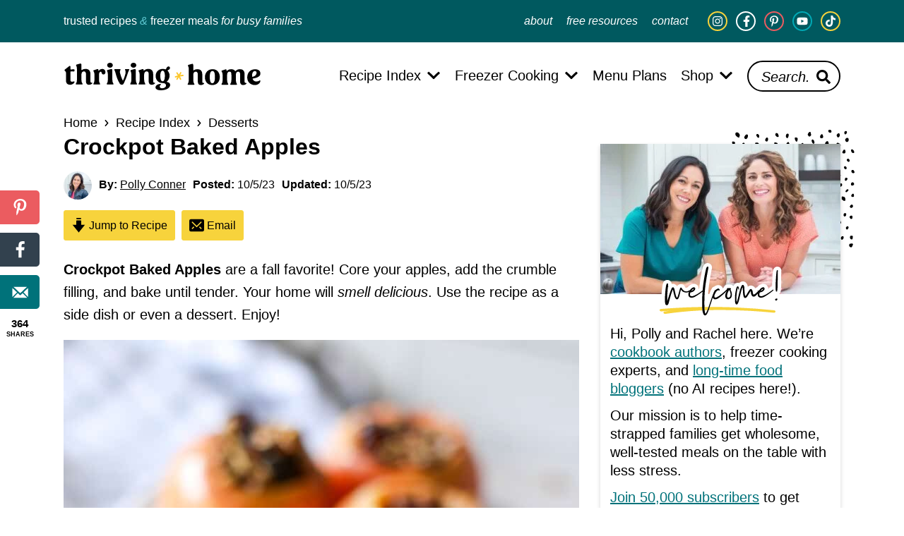

--- FILE ---
content_type: text/html; charset=UTF-8
request_url: https://thrivinghomeblog.com/slow-cooker-baked-apples/
body_size: 105451
content:
<!DOCTYPE html>
<html lang="en-US">
<head ><meta charset="UTF-8" /><script>if(navigator.userAgent.match(/MSIE|Internet Explorer/i)||navigator.userAgent.match(/Trident\/7\..*?rv:11/i)){var href=document.location.href;if(!href.match(/[?&]nowprocket/)){if(href.indexOf("?")==-1){if(href.indexOf("#")==-1){document.location.href=href+"?nowprocket=1"}else{document.location.href=href.replace("#","?nowprocket=1#")}}else{if(href.indexOf("#")==-1){document.location.href=href+"&nowprocket=1"}else{document.location.href=href.replace("#","&nowprocket=1#")}}}}</script><script>(()=>{class RocketLazyLoadScripts{constructor(){this.v="2.0.4",this.userEvents=["keydown","keyup","mousedown","mouseup","mousemove","mouseover","mouseout","touchmove","touchstart","touchend","touchcancel","wheel","click","dblclick","input"],this.attributeEvents=["onblur","onclick","oncontextmenu","ondblclick","onfocus","onmousedown","onmouseenter","onmouseleave","onmousemove","onmouseout","onmouseover","onmouseup","onmousewheel","onscroll","onsubmit"]}async t(){this.i(),this.o(),/iP(ad|hone)/.test(navigator.userAgent)&&this.h(),this.u(),this.l(this),this.m(),this.k(this),this.p(this),this._(),await Promise.all([this.R(),this.L()]),this.lastBreath=Date.now(),this.S(this),this.P(),this.D(),this.O(),this.M(),await this.C(this.delayedScripts.normal),await this.C(this.delayedScripts.defer),await this.C(this.delayedScripts.async),await this.T(),await this.F(),await this.j(),await this.A(),window.dispatchEvent(new Event("rocket-allScriptsLoaded")),this.everythingLoaded=!0,this.lastTouchEnd&&await new Promise(t=>setTimeout(t,500-Date.now()+this.lastTouchEnd)),this.I(),this.H(),this.U(),this.W()}i(){this.CSPIssue=sessionStorage.getItem("rocketCSPIssue"),document.addEventListener("securitypolicyviolation",t=>{this.CSPIssue||"script-src-elem"!==t.violatedDirective||"data"!==t.blockedURI||(this.CSPIssue=!0,sessionStorage.setItem("rocketCSPIssue",!0))},{isRocket:!0})}o(){window.addEventListener("pageshow",t=>{this.persisted=t.persisted,this.realWindowLoadedFired=!0},{isRocket:!0}),window.addEventListener("pagehide",()=>{this.onFirstUserAction=null},{isRocket:!0})}h(){let t;function e(e){t=e}window.addEventListener("touchstart",e,{isRocket:!0}),window.addEventListener("touchend",function i(o){o.changedTouches[0]&&t.changedTouches[0]&&Math.abs(o.changedTouches[0].pageX-t.changedTouches[0].pageX)<10&&Math.abs(o.changedTouches[0].pageY-t.changedTouches[0].pageY)<10&&o.timeStamp-t.timeStamp<200&&(window.removeEventListener("touchstart",e,{isRocket:!0}),window.removeEventListener("touchend",i,{isRocket:!0}),"INPUT"===o.target.tagName&&"text"===o.target.type||(o.target.dispatchEvent(new TouchEvent("touchend",{target:o.target,bubbles:!0})),o.target.dispatchEvent(new MouseEvent("mouseover",{target:o.target,bubbles:!0})),o.target.dispatchEvent(new PointerEvent("click",{target:o.target,bubbles:!0,cancelable:!0,detail:1,clientX:o.changedTouches[0].clientX,clientY:o.changedTouches[0].clientY})),event.preventDefault()))},{isRocket:!0})}q(t){this.userActionTriggered||("mousemove"!==t.type||this.firstMousemoveIgnored?"keyup"===t.type||"mouseover"===t.type||"mouseout"===t.type||(this.userActionTriggered=!0,this.onFirstUserAction&&this.onFirstUserAction()):this.firstMousemoveIgnored=!0),"click"===t.type&&t.preventDefault(),t.stopPropagation(),t.stopImmediatePropagation(),"touchstart"===this.lastEvent&&"touchend"===t.type&&(this.lastTouchEnd=Date.now()),"click"===t.type&&(this.lastTouchEnd=0),this.lastEvent=t.type,t.composedPath&&t.composedPath()[0].getRootNode()instanceof ShadowRoot&&(t.rocketTarget=t.composedPath()[0]),this.savedUserEvents.push(t)}u(){this.savedUserEvents=[],this.userEventHandler=this.q.bind(this),this.userEvents.forEach(t=>window.addEventListener(t,this.userEventHandler,{passive:!1,isRocket:!0})),document.addEventListener("visibilitychange",this.userEventHandler,{isRocket:!0})}U(){this.userEvents.forEach(t=>window.removeEventListener(t,this.userEventHandler,{passive:!1,isRocket:!0})),document.removeEventListener("visibilitychange",this.userEventHandler,{isRocket:!0}),this.savedUserEvents.forEach(t=>{(t.rocketTarget||t.target).dispatchEvent(new window[t.constructor.name](t.type,t))})}m(){const t="return false",e=Array.from(this.attributeEvents,t=>"data-rocket-"+t),i="["+this.attributeEvents.join("],[")+"]",o="[data-rocket-"+this.attributeEvents.join("],[data-rocket-")+"]",s=(e,i,o)=>{o&&o!==t&&(e.setAttribute("data-rocket-"+i,o),e["rocket"+i]=new Function("event",o),e.setAttribute(i,t))};new MutationObserver(t=>{for(const n of t)"attributes"===n.type&&(n.attributeName.startsWith("data-rocket-")||this.everythingLoaded?n.attributeName.startsWith("data-rocket-")&&this.everythingLoaded&&this.N(n.target,n.attributeName.substring(12)):s(n.target,n.attributeName,n.target.getAttribute(n.attributeName))),"childList"===n.type&&n.addedNodes.forEach(t=>{if(t.nodeType===Node.ELEMENT_NODE)if(this.everythingLoaded)for(const i of[t,...t.querySelectorAll(o)])for(const t of i.getAttributeNames())e.includes(t)&&this.N(i,t.substring(12));else for(const e of[t,...t.querySelectorAll(i)])for(const t of e.getAttributeNames())this.attributeEvents.includes(t)&&s(e,t,e.getAttribute(t))})}).observe(document,{subtree:!0,childList:!0,attributeFilter:[...this.attributeEvents,...e]})}I(){this.attributeEvents.forEach(t=>{document.querySelectorAll("[data-rocket-"+t+"]").forEach(e=>{this.N(e,t)})})}N(t,e){const i=t.getAttribute("data-rocket-"+e);i&&(t.setAttribute(e,i),t.removeAttribute("data-rocket-"+e))}k(t){Object.defineProperty(HTMLElement.prototype,"onclick",{get(){return this.rocketonclick||null},set(e){this.rocketonclick=e,this.setAttribute(t.everythingLoaded?"onclick":"data-rocket-onclick","this.rocketonclick(event)")}})}S(t){function e(e,i){let o=e[i];e[i]=null,Object.defineProperty(e,i,{get:()=>o,set(s){t.everythingLoaded?o=s:e["rocket"+i]=o=s}})}e(document,"onreadystatechange"),e(window,"onload"),e(window,"onpageshow");try{Object.defineProperty(document,"readyState",{get:()=>t.rocketReadyState,set(e){t.rocketReadyState=e},configurable:!0}),document.readyState="loading"}catch(t){console.log("WPRocket DJE readyState conflict, bypassing")}}l(t){this.originalAddEventListener=EventTarget.prototype.addEventListener,this.originalRemoveEventListener=EventTarget.prototype.removeEventListener,this.savedEventListeners=[],EventTarget.prototype.addEventListener=function(e,i,o){o&&o.isRocket||!t.B(e,this)&&!t.userEvents.includes(e)||t.B(e,this)&&!t.userActionTriggered||e.startsWith("rocket-")||t.everythingLoaded?t.originalAddEventListener.call(this,e,i,o):(t.savedEventListeners.push({target:this,remove:!1,type:e,func:i,options:o}),"mouseenter"!==e&&"mouseleave"!==e||t.originalAddEventListener.call(this,e,t.savedUserEvents.push,o))},EventTarget.prototype.removeEventListener=function(e,i,o){o&&o.isRocket||!t.B(e,this)&&!t.userEvents.includes(e)||t.B(e,this)&&!t.userActionTriggered||e.startsWith("rocket-")||t.everythingLoaded?t.originalRemoveEventListener.call(this,e,i,o):t.savedEventListeners.push({target:this,remove:!0,type:e,func:i,options:o})}}J(t,e){this.savedEventListeners=this.savedEventListeners.filter(i=>{let o=i.type,s=i.target||window;return e!==o||t!==s||(this.B(o,s)&&(i.type="rocket-"+o),this.$(i),!1)})}H(){EventTarget.prototype.addEventListener=this.originalAddEventListener,EventTarget.prototype.removeEventListener=this.originalRemoveEventListener,this.savedEventListeners.forEach(t=>this.$(t))}$(t){t.remove?this.originalRemoveEventListener.call(t.target,t.type,t.func,t.options):this.originalAddEventListener.call(t.target,t.type,t.func,t.options)}p(t){let e;function i(e){return t.everythingLoaded?e:e.split(" ").map(t=>"load"===t||t.startsWith("load.")?"rocket-jquery-load":t).join(" ")}function o(o){function s(e){const s=o.fn[e];o.fn[e]=o.fn.init.prototype[e]=function(){return this[0]===window&&t.userActionTriggered&&("string"==typeof arguments[0]||arguments[0]instanceof String?arguments[0]=i(arguments[0]):"object"==typeof arguments[0]&&Object.keys(arguments[0]).forEach(t=>{const e=arguments[0][t];delete arguments[0][t],arguments[0][i(t)]=e})),s.apply(this,arguments),this}}if(o&&o.fn&&!t.allJQueries.includes(o)){const e={DOMContentLoaded:[],"rocket-DOMContentLoaded":[]};for(const t in e)document.addEventListener(t,()=>{e[t].forEach(t=>t())},{isRocket:!0});o.fn.ready=o.fn.init.prototype.ready=function(i){function s(){parseInt(o.fn.jquery)>2?setTimeout(()=>i.bind(document)(o)):i.bind(document)(o)}return"function"==typeof i&&(t.realDomReadyFired?!t.userActionTriggered||t.fauxDomReadyFired?s():e["rocket-DOMContentLoaded"].push(s):e.DOMContentLoaded.push(s)),o([])},s("on"),s("one"),s("off"),t.allJQueries.push(o)}e=o}t.allJQueries=[],o(window.jQuery),Object.defineProperty(window,"jQuery",{get:()=>e,set(t){o(t)}})}P(){const t=new Map;document.write=document.writeln=function(e){const i=document.currentScript,o=document.createRange(),s=i.parentElement;let n=t.get(i);void 0===n&&(n=i.nextSibling,t.set(i,n));const c=document.createDocumentFragment();o.setStart(c,0),c.appendChild(o.createContextualFragment(e)),s.insertBefore(c,n)}}async R(){return new Promise(t=>{this.userActionTriggered?t():this.onFirstUserAction=t})}async L(){return new Promise(t=>{document.addEventListener("DOMContentLoaded",()=>{this.realDomReadyFired=!0,t()},{isRocket:!0})})}async j(){return this.realWindowLoadedFired?Promise.resolve():new Promise(t=>{window.addEventListener("load",t,{isRocket:!0})})}M(){this.pendingScripts=[];this.scriptsMutationObserver=new MutationObserver(t=>{for(const e of t)e.addedNodes.forEach(t=>{"SCRIPT"!==t.tagName||t.noModule||t.isWPRocket||this.pendingScripts.push({script:t,promise:new Promise(e=>{const i=()=>{const i=this.pendingScripts.findIndex(e=>e.script===t);i>=0&&this.pendingScripts.splice(i,1),e()};t.addEventListener("load",i,{isRocket:!0}),t.addEventListener("error",i,{isRocket:!0}),setTimeout(i,1e3)})})})}),this.scriptsMutationObserver.observe(document,{childList:!0,subtree:!0})}async F(){await this.X(),this.pendingScripts.length?(await this.pendingScripts[0].promise,await this.F()):this.scriptsMutationObserver.disconnect()}D(){this.delayedScripts={normal:[],async:[],defer:[]},document.querySelectorAll("script[type$=rocketlazyloadscript]").forEach(t=>{t.hasAttribute("data-rocket-src")?t.hasAttribute("async")&&!1!==t.async?this.delayedScripts.async.push(t):t.hasAttribute("defer")&&!1!==t.defer||"module"===t.getAttribute("data-rocket-type")?this.delayedScripts.defer.push(t):this.delayedScripts.normal.push(t):this.delayedScripts.normal.push(t)})}async _(){await this.L();let t=[];document.querySelectorAll("script[type$=rocketlazyloadscript][data-rocket-src]").forEach(e=>{let i=e.getAttribute("data-rocket-src");if(i&&!i.startsWith("data:")){i.startsWith("//")&&(i=location.protocol+i);try{const o=new URL(i).origin;o!==location.origin&&t.push({src:o,crossOrigin:e.crossOrigin||"module"===e.getAttribute("data-rocket-type")})}catch(t){}}}),t=[...new Map(t.map(t=>[JSON.stringify(t),t])).values()],this.Y(t,"preconnect")}async G(t){if(await this.K(),!0!==t.noModule||!("noModule"in HTMLScriptElement.prototype))return new Promise(e=>{let i;function o(){(i||t).setAttribute("data-rocket-status","executed"),e()}try{if(navigator.userAgent.includes("Firefox/")||""===navigator.vendor||this.CSPIssue)i=document.createElement("script"),[...t.attributes].forEach(t=>{let e=t.nodeName;"type"!==e&&("data-rocket-type"===e&&(e="type"),"data-rocket-src"===e&&(e="src"),i.setAttribute(e,t.nodeValue))}),t.text&&(i.text=t.text),t.nonce&&(i.nonce=t.nonce),i.hasAttribute("src")?(i.addEventListener("load",o,{isRocket:!0}),i.addEventListener("error",()=>{i.setAttribute("data-rocket-status","failed-network"),e()},{isRocket:!0}),setTimeout(()=>{i.isConnected||e()},1)):(i.text=t.text,o()),i.isWPRocket=!0,t.parentNode.replaceChild(i,t);else{const i=t.getAttribute("data-rocket-type"),s=t.getAttribute("data-rocket-src");i?(t.type=i,t.removeAttribute("data-rocket-type")):t.removeAttribute("type"),t.addEventListener("load",o,{isRocket:!0}),t.addEventListener("error",i=>{this.CSPIssue&&i.target.src.startsWith("data:")?(console.log("WPRocket: CSP fallback activated"),t.removeAttribute("src"),this.G(t).then(e)):(t.setAttribute("data-rocket-status","failed-network"),e())},{isRocket:!0}),s?(t.fetchPriority="high",t.removeAttribute("data-rocket-src"),t.src=s):t.src="data:text/javascript;base64,"+window.btoa(unescape(encodeURIComponent(t.text)))}}catch(i){t.setAttribute("data-rocket-status","failed-transform"),e()}});t.setAttribute("data-rocket-status","skipped")}async C(t){const e=t.shift();return e?(e.isConnected&&await this.G(e),this.C(t)):Promise.resolve()}O(){this.Y([...this.delayedScripts.normal,...this.delayedScripts.defer,...this.delayedScripts.async],"preload")}Y(t,e){this.trash=this.trash||[];let i=!0;var o=document.createDocumentFragment();t.forEach(t=>{const s=t.getAttribute&&t.getAttribute("data-rocket-src")||t.src;if(s&&!s.startsWith("data:")){const n=document.createElement("link");n.href=s,n.rel=e,"preconnect"!==e&&(n.as="script",n.fetchPriority=i?"high":"low"),t.getAttribute&&"module"===t.getAttribute("data-rocket-type")&&(n.crossOrigin=!0),t.crossOrigin&&(n.crossOrigin=t.crossOrigin),t.integrity&&(n.integrity=t.integrity),t.nonce&&(n.nonce=t.nonce),o.appendChild(n),this.trash.push(n),i=!1}}),document.head.appendChild(o)}W(){this.trash.forEach(t=>t.remove())}async T(){try{document.readyState="interactive"}catch(t){}this.fauxDomReadyFired=!0;try{await this.K(),this.J(document,"readystatechange"),document.dispatchEvent(new Event("rocket-readystatechange")),await this.K(),document.rocketonreadystatechange&&document.rocketonreadystatechange(),await this.K(),this.J(document,"DOMContentLoaded"),document.dispatchEvent(new Event("rocket-DOMContentLoaded")),await this.K(),this.J(window,"DOMContentLoaded"),window.dispatchEvent(new Event("rocket-DOMContentLoaded"))}catch(t){console.error(t)}}async A(){try{document.readyState="complete"}catch(t){}try{await this.K(),this.J(document,"readystatechange"),document.dispatchEvent(new Event("rocket-readystatechange")),await this.K(),document.rocketonreadystatechange&&document.rocketonreadystatechange(),await this.K(),this.J(window,"load"),window.dispatchEvent(new Event("rocket-load")),await this.K(),window.rocketonload&&window.rocketonload(),await this.K(),this.allJQueries.forEach(t=>t(window).trigger("rocket-jquery-load")),await this.K(),this.J(window,"pageshow");const t=new Event("rocket-pageshow");t.persisted=this.persisted,window.dispatchEvent(t),await this.K(),window.rocketonpageshow&&window.rocketonpageshow({persisted:this.persisted})}catch(t){console.error(t)}}async K(){Date.now()-this.lastBreath>45&&(await this.X(),this.lastBreath=Date.now())}async X(){return document.hidden?new Promise(t=>setTimeout(t)):new Promise(t=>requestAnimationFrame(t))}B(t,e){return e===document&&"readystatechange"===t||(e===document&&"DOMContentLoaded"===t||(e===window&&"DOMContentLoaded"===t||(e===window&&"load"===t||e===window&&"pageshow"===t)))}static run(){(new RocketLazyLoadScripts).t()}}RocketLazyLoadScripts.run()})();</script>

<meta name="viewport" content="width=device-width, initial-scale=1" />
<script data-no-optimize="1" data-cfasync="false">!function(){"use strict";const t={adt_ei:{identityApiKey:"plainText",source:"url",type:"plaintext",priority:1},adt_eih:{identityApiKey:"sha256",source:"urlh",type:"hashed",priority:2},sh_kit:{identityApiKey:"sha256",source:"urlhck",type:"hashed",priority:3}},e=Object.keys(t);function i(t){return function(t){const e=t.match(/((?=([a-z0-9._!#$%+^&*()[\]<>-]+))\2@[a-z0-9._-]+\.[a-z0-9._-]+)/gi);return e?e[0]:""}(function(t){return t.replace(/\s/g,"")}(t.toLowerCase()))}!async function(){const n=new URL(window.location.href),o=n.searchParams;let a=null;const r=Object.entries(t).sort(([,t],[,e])=>t.priority-e.priority).map(([t])=>t);for(const e of r){const n=o.get(e),r=t[e];if(!n||!r)continue;const c=decodeURIComponent(n),d="plaintext"===r.type&&i(c),s="hashed"===r.type&&c;if(d||s){a={value:c,config:r};break}}if(a){const{value:t,config:e}=a;window.adthrive=window.adthrive||{},window.adthrive.cmd=window.adthrive.cmd||[],window.adthrive.cmd.push(function(){window.adthrive.identityApi({source:e.source,[e.identityApiKey]:t},({success:i,data:n})=>{i?window.adthrive.log("info","Plugin","detectEmails",`Identity API called with ${e.type} email: ${t}`,n):window.adthrive.log("warning","Plugin","detectEmails",`Failed to call Identity API with ${e.type} email: ${t}`,n)})})}!function(t,e){const i=new URL(e);t.forEach(t=>i.searchParams.delete(t)),history.replaceState(null,"",i.toString())}(e,n)}()}();
</script><meta name='robots' content='index, follow, max-image-preview:large, max-snippet:-1, max-video-preview:-1' />
	<style>img:is([sizes="auto" i], [sizes^="auto," i]) { contain-intrinsic-size: 3000px 1500px }</style>
	<style data-no-optimize="1" data-cfasync="false">
	.adthrive-ad {
		margin-top: 10px;
		margin-bottom: 10px;
		text-align: center;
		overflow-x: visible;
		clear: both;
		line-height: 0;
	}
	/* for final sticky SB */
.adthrive-sidebar.adthrive-stuck {
margin-top: 60px;
}
/* for ESSAs */
.adthrive-sticky-sidebar > div {
top: 60px!important;
}

.adthrive-device-desktop .adthrive-recipe,
.adthrive-device-tablet .adthrive-recipe {
	float: right;
	clear: right;
	margin-left: 10px;
}
.wprm-recipe-video-container, .wprm-call-to-action {
clear: both;
}</style>
<script data-no-optimize="1" data-cfasync="false">
	window.adthriveCLS = {
		enabledLocations: ['Content', 'Recipe'],
		injectedSlots: [],
		injectedFromPlugin: true,
		branch: 'b92fea4',bucket: 'prod',			};
	window.adthriveCLS.siteAds = {"betaTester":false,"targeting":[{"value":"596e597599fdd444627ff1cd","key":"siteId"},{"value":"6233884d87f39c7088097ffd","key":"organizationId"},{"value":"Thriving Home","key":"siteName"},{"value":"AdThrive Edge","key":"service"},{"value":"on","key":"bidding"},{"value":["Food","Home Decor and Design","Family and Parenting"],"key":"verticals"}],"siteUrl":"http://www.thrivinghomeblog.com","siteId":"596e597599fdd444627ff1cd","siteName":"Thriving Home","breakpoints":{"tablet":768,"desktop":1024},"cloudflare":{"version":"1.0.0"},"adUnits":[{"sequence":9,"thirdPartyAdUnitName":null,"targeting":[{"value":["Sidebar"],"key":"location"},{"value":true,"key":"sticky"}],"devices":["desktop"],"name":"Sidebar_9","sticky":true,"location":"Sidebar","dynamic":{"pageSelector":"","spacing":0,"max":1,"lazyMax":null,"enable":true,"lazy":false,"elementSelector":".sidebar","skip":0,"classNames":[],"position":"beforeend","every":1,"enabled":true},"stickyOverlapSelector":".site-footer","adSizes":[[160,600],[336,280],[320,50],[300,600],[250,250],[1,1],[320,100],[300,1050],[300,50],[300,420],[300,250]],"priority":291,"autosize":true},{"sequence":null,"thirdPartyAdUnitName":null,"targeting":[{"value":["Content"],"key":"location"}],"devices":["desktop"],"name":"Content","sticky":false,"location":"Content","dynamic":{"pageSelector":"body.single","spacing":1,"max":3,"lazyMax":96,"enable":true,"lazy":true,"elementSelector":" .post > .entry-content > *:not(h2):not(h3):not(.block-disclosure):not(style):not(script):not(.wprm-recipe-snippet + .wp-block-group):not(.more-link-container):not(.wprm-recipe-snippet):not(br),   .post > .entry-content .wp-block-group:not(:first-of-type) > .wp-block-group > *:not(h2):not(h3):not(.wp-block-group):not(br)","skip":3,"classNames":[],"position":"afterend","every":1,"enabled":true},"stickyOverlapSelector":"","adSizes":[[728,90],[336,280],[320,50],[468,60],[970,90],[250,250],[1,1],[320,100],[970,250],[1,2],[300,50],[300,300],[552,334],[728,250],[300,250]],"priority":199,"autosize":true},{"sequence":null,"thirdPartyAdUnitName":null,"targeting":[{"value":["Content"],"key":"location"}],"devices":["tablet","phone"],"name":"Content","sticky":false,"location":"Content","dynamic":{"pageSelector":"body.single","spacing":0.85,"max":3,"lazyMax":96,"enable":true,"lazy":true,"elementSelector":" .post > .entry-content > *:not(h2):not(h3):not(.block-disclosure):not(style):not(script):not(.wprm-recipe-snippet + .wp-block-group):not(.more-link-container):not(.wprm-recipe-snippet):not(br),   .post > .entry-content .wp-block-group:not(:first-of-type) > .wp-block-group > *:not(h2):not(h3):not(.wp-block-group):not(br)","skip":3,"classNames":[],"position":"afterend","every":1,"enabled":true},"stickyOverlapSelector":"","adSizes":[[728,90],[336,280],[320,50],[468,60],[970,90],[250,250],[1,1],[320,100],[970,250],[1,2],[300,50],[300,300],[552,334],[728,250],[300,250]],"priority":199,"autosize":true},{"sequence":null,"thirdPartyAdUnitName":null,"targeting":[{"value":["Below Post"],"key":"location"}],"devices":["phone","tablet","desktop"],"name":"Below_Post","sticky":false,"location":"Below Post","dynamic":{"pageSelector":"body.single","spacing":0.8,"max":0,"lazyMax":10,"enable":true,"lazy":true,"elementSelector":".comment-respond, .comment-list > li","skip":0,"classNames":[],"position":"afterend","every":1,"enabled":true},"stickyOverlapSelector":"","adSizes":[[728,90],[336,280],[320,50],[468,60],[250,250],[1,1],[320,100],[300,250],[970,250],[728,250]],"priority":99,"autosize":true},{"sequence":null,"thirdPartyAdUnitName":null,"targeting":[{"value":["Footer"],"key":"location"},{"value":true,"key":"sticky"}],"devices":["tablet","desktop","phone"],"name":"Footer","sticky":true,"location":"Footer","dynamic":{"pageSelector":"","spacing":0,"max":1,"lazyMax":null,"enable":true,"lazy":false,"elementSelector":"body","skip":0,"classNames":[],"position":"beforeend","every":1,"enabled":true},"stickyOverlapSelector":"","adSizes":[[320,50],[320,100],[728,90],[970,90],[468,60],[1,1],[300,50]],"priority":-1,"autosize":true},{"sequence":null,"thirdPartyAdUnitName":null,"targeting":[{"value":["Recipe"],"key":"location"}],"devices":["tablet","desktop"],"name":"Recipe","sticky":false,"location":"Recipe","dynamic":{"pageSelector":"","spacing":0.8,"max":2,"lazyMax":97,"enable":true,"lazy":true,"elementSelector":".tasty-recipes-ingredients li, .tasty-recipes-instructions li, .tasty-recipes-notes li, .oc-recipe-instructions, .oc-recipe-notes, .oc-recipe-nutrifox","skip":0,"classNames":[],"position":"beforebegin","every":1,"enabled":true},"stickyOverlapSelector":"","adSizes":[[320,50],[250,250],[1,1],[320,100],[1,2],[300,50],[320,300],[300,390],[300,250]],"priority":-101,"autosize":true},{"sequence":1,"thirdPartyAdUnitName":null,"targeting":[{"value":["Recipe"],"key":"location"}],"devices":["phone"],"name":"Recipe_1","sticky":false,"location":"Recipe","dynamic":{"pageSelector":"","spacing":0,"max":1,"lazyMax":null,"enable":true,"lazy":false,"elementSelector":".tasty-recipes-ingredients, .oc-recipe-ingredients","skip":0,"classNames":[],"position":"beforebegin","every":1,"enabled":true},"stickyOverlapSelector":"","adSizes":[[320,50],[250,250],[1,1],[320,100],[1,2],[300,50],[320,300],[300,390],[300,250]],"priority":-101,"autosize":true},{"sequence":2,"thirdPartyAdUnitName":null,"targeting":[{"value":["Recipe"],"key":"location"}],"devices":["phone"],"name":"Recipe_2","sticky":false,"location":"Recipe","dynamic":{"pageSelector":"","spacing":0.8,"max":1,"lazyMax":97,"enable":true,"lazy":true,"elementSelector":".tasty-recipes-ingredients, .oc-recipe-ingredients, .tasty-recipes-instructions li, .oc-recipe-instructions li, .tasty-recipes-notes li, .oc-recipe-notes li","skip":0,"classNames":[],"position":"afterend","every":1,"enabled":true},"stickyOverlapSelector":"","adSizes":[[320,50],[250,250],[1,1],[320,100],[1,2],[300,50],[320,300],[300,390],[300,250]],"priority":-102,"autosize":true},{"sequence":null,"thirdPartyAdUnitName":null,"targeting":[{"value":["Recipe"],"key":"location"}],"devices":["tablet","desktop"],"name":"Recipe","sticky":false,"location":"Recipe","dynamic":{"pageSelector":"","spacing":0.8,"max":2,"lazyMax":97,"enable":true,"lazy":true,"elementSelector":".wprm-recipe-ingredients-container li, .wprm-recipe-instructions-container li, .wprm-recipe-notes-container li, .wprm-recipe-notes-container span, .wprm-recipe-notes-container p, .wprm-nutrition-label-container","skip":0,"classNames":[],"position":"beforebegin","every":1,"enabled":true},"stickyOverlapSelector":"","adSizes":[[320,50],[250,250],[1,1],[320,100],[1,2],[300,50],[320,300],[300,390],[300,250]],"priority":-101,"autosize":true},{"sequence":1,"thirdPartyAdUnitName":null,"targeting":[{"value":["Recipe"],"key":"location"}],"devices":["phone"],"name":"Recipe_1","sticky":false,"location":"Recipe","dynamic":{"pageSelector":"","spacing":0,"max":1,"lazyMax":null,"enable":true,"lazy":false,"elementSelector":".wprm-recipe-instructions-container","skip":0,"classNames":[],"position":"beforebegin","every":1,"enabled":true},"stickyOverlapSelector":"","adSizes":[[320,50],[250,250],[1,1],[320,100],[1,2],[300,50],[320,300],[300,390],[300,250]],"priority":-101,"autosize":true},{"sequence":2,"thirdPartyAdUnitName":null,"targeting":[{"value":["Recipe"],"key":"location"}],"devices":["phone"],"name":"Recipe_2","sticky":false,"location":"Recipe","dynamic":{"pageSelector":"","spacing":0.8,"max":1,"lazyMax":97,"enable":true,"lazy":true,"elementSelector":".wprm-recipe-ingredients-container, .wprm-recipe-instructions-container li, .wprm-recipe-notes-container li, .wprm-recipe-notes-container span, .wprm-recipe-notes-container p, .wprm-nutrition-label-container","skip":0,"classNames":[],"position":"afterend","every":1,"enabled":true},"stickyOverlapSelector":"","adSizes":[[320,50],[250,250],[1,1],[320,100],[1,2],[300,50],[320,300],[300,390],[300,250]],"priority":-102,"autosize":true},{"sequence":null,"thirdPartyAdUnitName":null,"targeting":[{"value":["Header"],"key":"location"}],"devices":["desktop","tablet","phone"],"name":"Header","sticky":false,"location":"Header","dynamic":{"pageSelector":"body.wprm-print, body.tasty-recipes-print-view ","spacing":0,"max":1,"lazyMax":null,"enable":true,"lazy":false,"elementSelector":"#wprm-print-header, #tasty-recipes-print-controls","skip":0,"classNames":[],"position":"afterend","every":1,"enabled":true},"stickyOverlapSelector":"","adSizes":[[728,90],[320,50],[468,60],[970,90],[1,1],[320,100],[970,250],[300,50],[728,250]],"priority":399,"autosize":true}],"adDensityLayout":{"mobile":{"adDensity":0.18,"onePerViewport":false},"pageOverrides":[],"desktop":{"adDensity":0.18,"onePerViewport":false}},"adDensityEnabled":true,"siteExperiments":[],"adTypes":{"sponsorTileDesktop":true,"interscrollerDesktop":true,"nativeBelowPostDesktop":true,"miniscroller":true,"largeFormatsMobile":false,"nativeMobileContent":true,"inRecipeRecommendationMobile":true,"nativeMobileRecipe":true,"sponsorTileMobile":true,"expandableCatalogAdsMobile":false,"frameAdsMobile":true,"outstreamMobile":true,"nativeHeaderMobile":true,"frameAdsDesktop":true,"inRecipeRecommendationDesktop":true,"expandableFooterDesktop":true,"nativeDesktopContent":true,"outstreamDesktop":true,"animatedFooter":true,"skylineHeader":false,"expandableFooter":true,"nativeDesktopSidebar":true,"videoFootersMobile":true,"videoFootersDesktop":true,"interscroller":true,"nativeDesktopRecipe":true,"nativeHeaderDesktop":true,"nativeBelowPostMobile":true,"expandableCatalogAdsDesktop":false,"largeFormatsDesktop":false},"adOptions":{"theTradeDesk":true,"rtbhouse":true,"undertone":true,"sidebarConfig":{"dynamicStickySidebar":{"minHeight":1800,"enabled":true,"blockedSelectors":[]}},"footerCloseButton":true,"teads":true,"seedtag":true,"pmp":true,"thirtyThreeAcross":true,"sharethrough":true,"optimizeVideoPlayersForEarnings":true,"removeVideoTitleWrapper":true,"pubMatic":true,"contentTermsFooterEnabled":true,"infiniteScroll":false,"longerVideoAdPod":true,"yahoossp":true,"spa":false,"stickyContainerConfig":{"recipeDesktop":{"minHeight":null,"enabled":false},"blockedSelectors":[],"stickyHeaderSelectors":[],"content":{"minHeight":250,"enabled":true},"recipeMobile":{"minHeight":null,"enabled":false}},"sonobi":true,"gatedPrint":{"printClasses":[],"siteEmailServiceProviderId":"5e3671e0-db64-4de1-96a0-a0b6203ed0ce","defaultOptIn":true,"enabled":true,"newsletterPromptEnabled":true},"yieldmo":true,"footerSelector":"","consentMode":{"enabled":false,"customVendorList":""},"amazonUAM":true,"gamMCMEnabled":true,"gamMCMChildNetworkCode":"22527153489","stickyContainerAds":false,"rubicon":true,"conversant":false,"openx":true,"customCreativeEnabled":true,"mobileHeaderHeight":1,"secColor":"#000000","unruly":true,"mediaGrid":true,"bRealTime":true,"adInViewTime":null,"gumgum":true,"comscoreFooter":true,"desktopInterstitial":false,"amx":true,"footerCloseButtonDesktop":false,"ozone":true,"isAutoOptimized":false,"adform":true,"comscoreTAL":true,"targetaff":false,"bgColor":"#FFFFFF","advancePlaylistOptions":{"playlistPlayer":{"enabled":true},"relatedPlayer":{"enabled":true,"applyToFirst":true}},"kargo":true,"max30SecondVideoAdPod":false,"liveRampATS":true,"footerCloseButtonMobile":false,"interstitialBlockedPageSelectors":"","prioritizeShorterVideoAds":true,"allowSmallerAdSizes":true,"comscore":"Food","blis":true,"wakeLock":{"desktopEnabled":true,"mobileValue":15,"mobileEnabled":true,"desktopValue":30},"mobileInterstitial":false,"tripleLift":true,"sensitiveCategories":["alc","pol","pol"],"liveRamp":true,"adthriveEmailIdentity":true,"criteo":true,"nativo":true,"infiniteScrollOptions":{"selector":"","heightThreshold":0},"siteAttributes":{"mobileHeaderSelectors":[],"desktopHeaderSelectors":[]},"dynamicContentSlotLazyLoading":true,"clsOptimizedAds":true,"ogury":true,"verticals":["Food","Home Decor and Design","Family and Parenting"],"inImage":false,"stackadapt":true,"usCMP":{"defaultOptIn":false,"enabled":false,"regions":[]},"advancePlaylist":true,"medianet":true,"delayLoading":true,"inImageZone":null,"appNexus":true,"rise":true,"liveRampId":"","infiniteScrollRefresh":false,"indexExchange":true},"siteAdsProfiles":[],"thirdPartySiteConfig":{"partners":{"discounts":[]}},"featureRollouts":{"disable-delay-loading-good-cwv":{"featureRolloutId":43,"data":null,"enabled":true}},"videoPlayers":{"contextual":{"autoplayCollapsibleEnabled":false,"overrideEmbedLocation":false,"defaultPlayerType":"static"},"videoEmbed":"wordpress","footerSelector":"#footer","contentSpecificPlaylists":[],"players":[{"playlistId":"o9AYpona","pageSelector":"body.single","devices":["mobile"],"mobileLocation":"bottom-left","description":"","skip":0,"title":"OUR LATEST VIDEOS","type":"stickyPlaylist","enabled":true,"footerSelector":"#footer","formattedType":"Sticky Playlist","elementSelector":".entry-content > .wp-block-group .wp-block-image,\n.entry-content > .wp-block-image","id":4056658,"position":"afterend","saveVideoCloseState":false,"shuffle":true,"mobileHeaderSelector":".site-header","playerId":"Rj7O0crM"},{"playlistId":"","pageSelector":"","devices":["mobile"],"mobileLocation":"bottom-left","description":"","skip":0,"title":"Sticky related player - mobile","type":"stickyRelated","enabled":true,"formattedType":"Sticky Related","elementSelector":".entry-content > .block-roundup, .entry-content > p:nth-of-type(4n), #av_section_7 .av-special-heading-h2","id":4056656,"position":"afterend","saveVideoCloseState":false,"shuffle":false,"mobileHeaderSelector":".site-header","playerId":"GplvVpt5"},{"playlistId":"o9AYpona","pageSelector":"body.single","devices":["desktop"],"description":"","skip":0,"title":"OUR LATEST VIDEOS","type":"stickyPlaylist","enabled":true,"footerSelector":"#footer","formattedType":"Sticky Playlist","elementSelector":".entry-content > .wp-block-group .wp-block-image,\n.entry-content > .wp-block-image","id":4056657,"position":"afterend","saveVideoCloseState":false,"shuffle":true,"mobileHeaderSelector":null,"playerId":"Rj7O0crM"},{"devices":["desktop","mobile"],"formattedType":"Stationary Related","description":"","id":4056654,"title":"Stationary related player - desktop and mobile","type":"stationaryRelated","enabled":true,"playerId":"GplvVpt5"},{"playlistId":"","pageSelector":"","devices":["desktop"],"description":"","skip":0,"title":"Sticky related player - desktop","type":"stickyRelated","enabled":true,"formattedType":"Sticky Related","elementSelector":".entry-content > .block-roundup, .entry-content > p:nth-of-type(4n), #av_section_7 .av-special-heading-h2","id":4056655,"position":"afterend","saveVideoCloseState":false,"shuffle":false,"mobileHeaderSelector":null,"playerId":"GplvVpt5"}],"partners":{"theTradeDesk":true,"unruly":true,"mediaGrid":true,"undertone":true,"gumgum":true,"seedtag":true,"amx":true,"ozone":true,"adform":true,"pmp":true,"kargo":true,"connatix":true,"stickyOutstream":{"desktop":{"enabled":true},"blockedPageSelectors":"","mobileLocation":"bottom-left","allowOnHomepage":true,"mobile":{"enabled":true},"saveVideoCloseState":false,"mobileHeaderSelector":"","allowForPageWithStickyPlayer":{"enabled":true}},"sharethrough":true,"blis":true,"tripleLift":true,"pubMatic":true,"criteo":true,"yahoossp":true,"nativo":true,"stackadapt":true,"yieldmo":true,"amazonUAM":true,"medianet":true,"rubicon":true,"appNexus":true,"rise":true,"openx":true,"indexExchange":true}}};</script>

<script data-no-optimize="1" data-cfasync="false">
(function(w, d) {
	w.adthrive = w.adthrive || {};
	w.adthrive.cmd = w.adthrive.cmd || [];
	w.adthrive.plugin = 'adthrive-ads-3.10.0';
	w.adthrive.host = 'ads.adthrive.com';
	w.adthrive.integration = 'plugin';

	var commitParam = (w.adthriveCLS && w.adthriveCLS.bucket !== 'prod' && w.adthriveCLS.branch) ? '&commit=' + w.adthriveCLS.branch : '';

	var s = d.createElement('script');
	s.async = true;
	s.referrerpolicy='no-referrer-when-downgrade';
	s.src = 'https://' + w.adthrive.host + '/sites/596e597599fdd444627ff1cd/ads.min.js?referrer=' + w.encodeURIComponent(w.location.href) + commitParam + '&cb=' + (Math.floor(Math.random() * 100) + 1) + '';
	var n = d.getElementsByTagName('script')[0];
	n.parentNode.insertBefore(s, n);
})(window, document);
</script>
<link rel="dns-prefetch" href="https://ads.adthrive.com/"><link rel="preconnect" href="https://ads.adthrive.com/"><link rel="preconnect" href="https://ads.adthrive.com/" crossorigin>
	<!-- This site is optimized with the Yoast SEO Premium plugin v26.7 (Yoast SEO v26.7) - https://yoast.com/wordpress/plugins/seo/ -->
	<title>Crockpot Baked Apples (With a Crumble Filling!) - Thriving Home</title><link rel="preload" href="https://thrivinghomeblog.com/wp-content/uploads/2022/05/polly-60x60.jpg" as="image" imagesrcset="https://thrivinghomeblog.com/wp-content/uploads/2022/05/polly-80x80.jpg 2x" fetchpriority="high"><link rel="preload" href="https://thrivinghomeblog.com/wp-content/uploads/2022/05/sidebar-teal-750x469.jpg" as="image" imagesrcset="https://thrivinghomeblog.com/wp-content/uploads/2022/05/sidebar-teal-750x469.jpg 750w, https://thrivinghomeblog.com/wp-content/uploads/2022/05/sidebar-teal-850x532.jpg 850w, https://thrivinghomeblog.com/wp-content/uploads/2022/05/sidebar-teal-800x500.jpg 800w, https://thrivinghomeblog.com/wp-content/uploads/2022/05/sidebar-teal-340x213.jpg 340w, https://thrivinghomeblog.com/wp-content/uploads/2022/05/sidebar-teal-300x188.jpg 300w, https://thrivinghomeblog.com/wp-content/uploads/2022/05/sidebar-teal-1030x644.jpg 1030w, https://thrivinghomeblog.com/wp-content/uploads/2022/05/sidebar-teal-768x480.jpg 768w, https://thrivinghomeblog.com/wp-content/uploads/2022/05/sidebar-teal-96x60.jpg 96w, https://thrivinghomeblog.com/wp-content/uploads/2022/05/sidebar-teal-1076x673.jpg 1076w, https://thrivinghomeblog.com/wp-content/uploads/2022/05/sidebar-teal-730x456.jpg 730w, https://thrivinghomeblog.com/wp-content/uploads/2022/05/sidebar-teal-435x272.jpg 435w, https://thrivinghomeblog.com/wp-content/uploads/2022/05/sidebar-teal-190x119.jpg 190w, https://thrivinghomeblog.com/wp-content/uploads/2022/05/sidebar-teal-132x83.jpg 132w, https://thrivinghomeblog.com/wp-content/uploads/2022/05/sidebar-teal-540x338.jpg 540w, https://thrivinghomeblog.com/wp-content/uploads/2022/05/sidebar-teal-538x337.jpg 538w, https://thrivinghomeblog.com/wp-content/uploads/2022/05/sidebar-teal-150x94.jpg 150w, https://thrivinghomeblog.com/wp-content/uploads/2022/05/sidebar-teal.jpg 1200w" imagesizes="(min-width: 1024px) 340px" fetchpriority="high">
<link data-rocket-prefetch href="https://sb.scorecardresearch.com" rel="dns-prefetch">
<link data-rocket-prefetch href="https://faves.grow.me" rel="dns-prefetch">
<link data-rocket-prefetch href="https://www.googletagmanager.com" rel="dns-prefetch">
<link data-rocket-prefetch href="https://ads.adthrive.com" rel="dns-prefetch">
<link data-rocket-prefetch href="https://thriving-home.kit.com" rel="dns-prefetch">
<link data-rocket-prefetch href="https://chatbot.plateddigital.com" rel="dns-prefetch">
	<meta name="description" content="Crockpot Baked Apples are a fall delight! Core the apples, add a crumble filling, and slow cook until tender. Your home will smell amazing!" />
	<link rel="canonical" href="https://thrivinghomeblog.com/slow-cooker-baked-apples/" />
	<meta name="author" content="Polly Conner" />
	<meta name="twitter:label1" content="Written by" />
	<meta name="twitter:data1" content="Polly Conner" />
	<meta name="twitter:label2" content="Est. reading time" />
	<meta name="twitter:data2" content="5 minutes" />
	<script type="application/ld+json" class="yoast-schema-graph">{"@context":"https://schema.org","@graph":[{"@type":"Article","@id":"https://thrivinghomeblog.com/slow-cooker-baked-apples/#article","isPartOf":{"@id":"https://thrivinghomeblog.com/slow-cooker-baked-apples/"},"author":{"name":"Polly Conner","@id":"https://thrivinghomeblog.com/#/schema/person/cdc322b90460fadf69d06186566efc4f"},"headline":"Crockpot Baked Apples","datePublished":"2023-10-05T10:18:00+00:00","dateModified":"2023-10-05T17:27:14+00:00","wordCount":917,"commentCount":7,"publisher":{"@id":"https://thrivinghomeblog.com/#organization"},"image":{"@id":"https://thrivinghomeblog.com/slow-cooker-baked-apples/#primaryimage"},"thumbnailUrl":"https://thrivinghomeblog.com/wp-content/uploads/2021/09/Crock-Pot-Baked-Apples-03.jpg","articleSection":["6 Ingredients or Less","Dairy-Free","Desserts","Gluten-Free","Miscellaneous Sides","Recipe Index","Sides &amp; Salads","Slow Cooker"],"inLanguage":"en-US","potentialAction":[{"@type":"CommentAction","name":"Comment","target":["https://thrivinghomeblog.com/slow-cooker-baked-apples/#respond"]}]},{"@type":["WebPage","FAQPage"],"@id":"https://thrivinghomeblog.com/slow-cooker-baked-apples/","url":"https://thrivinghomeblog.com/slow-cooker-baked-apples/","name":"Crockpot Baked Apples (With a Crumble Filling!) - Thriving Home","isPartOf":{"@id":"https://thrivinghomeblog.com/#website"},"primaryImageOfPage":{"@id":"https://thrivinghomeblog.com/slow-cooker-baked-apples/#primaryimage"},"image":{"@id":"https://thrivinghomeblog.com/slow-cooker-baked-apples/#primaryimage"},"thumbnailUrl":"https://thrivinghomeblog.com/wp-content/uploads/2021/09/Crock-Pot-Baked-Apples-03.jpg","datePublished":"2023-10-05T10:18:00+00:00","dateModified":"2023-10-05T17:27:14+00:00","description":"Crockpot Baked Apples are a fall delight! Core the apples, add a crumble filling, and slow cook until tender. Your home will smell amazing!","breadcrumb":{"@id":"https://thrivinghomeblog.com/slow-cooker-baked-apples/#breadcrumb"},"mainEntity":[{"@id":"https://thrivinghomeblog.com/slow-cooker-baked-apples/#faq-question-1696520703445"},{"@id":"https://thrivinghomeblog.com/slow-cooker-baked-apples/#faq-question-1696520812133"},{"@id":"https://thrivinghomeblog.com/slow-cooker-baked-apples/#faq-question-1696520952089"}],"inLanguage":"en-US","potentialAction":[{"@type":"ReadAction","target":["https://thrivinghomeblog.com/slow-cooker-baked-apples/"]}]},{"@type":"ImageObject","inLanguage":"en-US","@id":"https://thrivinghomeblog.com/slow-cooker-baked-apples/#primaryimage","url":"https://thrivinghomeblog.com/wp-content/uploads/2021/09/Crock-Pot-Baked-Apples-03.jpg","contentUrl":"https://thrivinghomeblog.com/wp-content/uploads/2021/09/Crock-Pot-Baked-Apples-03.jpg","width":977,"height":1500,"caption":"A baked apple split open with the filling spilling out."},{"@type":"BreadcrumbList","@id":"https://thrivinghomeblog.com/slow-cooker-baked-apples/#breadcrumb","itemListElement":[{"@type":"ListItem","position":1,"name":"Home","item":"https://thrivinghomeblog.com/"},{"@type":"ListItem","position":2,"name":"Recipe Index","item":"/healthy-recipes-index/"},{"@type":"ListItem","position":3,"name":"Desserts","item":"https://thrivinghomeblog.com/category/recipe/desserts/"},{"@type":"ListItem","position":4,"name":"Crockpot Baked Apples"}]},{"@type":"WebSite","@id":"https://thrivinghomeblog.com/#website","url":"https://thrivinghomeblog.com/","name":"Thriving Home","description":"Food &amp; Lifestyle","publisher":{"@id":"https://thrivinghomeblog.com/#organization"},"alternateName":"TH","potentialAction":[{"@type":"SearchAction","target":{"@type":"EntryPoint","urlTemplate":"https://thrivinghomeblog.com/?s={search_term_string}"},"query-input":{"@type":"PropertyValueSpecification","valueRequired":true,"valueName":"search_term_string"}}],"inLanguage":"en-US"},{"@type":"Organization","@id":"https://thrivinghomeblog.com/#organization","name":"Thriving Home","url":"https://thrivinghomeblog.com/","logo":{"@type":"ImageObject","inLanguage":"en-US","@id":"https://thrivinghomeblog.com/#/schema/logo/image/","url":"https://thrivinghomeblog.com/wp-content/uploads/2024/09/stacked-web-yoast.png","contentUrl":"https://thrivinghomeblog.com/wp-content/uploads/2024/09/stacked-web-yoast.png","width":696,"height":696,"caption":"Thriving Home"},"image":{"@id":"https://thrivinghomeblog.com/#/schema/logo/image/"},"sameAs":["https://www.facebook.com/thrivinghomeblog/","https://x.com/athrivinghome","https://www.instagram.com/thrivinghome/","https://www.pinterest.com/polly827401/","https://www.youtube.com/channel/UC5oVQyW5dhinhStpTsFMy6A"]},{"@type":"Person","@id":"https://thrivinghomeblog.com/#/schema/person/cdc322b90460fadf69d06186566efc4f","name":"Polly Conner","image":{"@type":"ImageObject","inLanguage":"en-US","@id":"https://thrivinghomeblog.com/#/schema/person/image/","url":"https://thrivinghomeblog.com/wp-content/uploads/2022/05/polly-96x96.jpg","contentUrl":"https://thrivinghomeblog.com/wp-content/uploads/2022/05/polly-96x96.jpg","caption":"Polly Conner"},"description":"As co-founder of Thriving Home, Polly’s passionate about helping busy parents get dinner on the table. With a house full of kids, dogs, and (usually) a DIY project in the works, she knows firsthand how every minute (and every dollar) counts. As a business owner, she enjoys wearing multiple hats and serves best as a project manager for Thriving Home.","sameAs":["https://thrivinghomeblog.com/about-thriving-home/about-polly/","https://x.com/Polly"]},{"@type":"Question","@id":"https://thrivinghomeblog.com/slow-cooker-baked-apples/#faq-question-1696520703445","position":1,"url":"https://thrivinghomeblog.com/slow-cooker-baked-apples/#faq-question-1696520703445","name":"Are the baked apples soft and mushy?","answerCount":1,"acceptedAnswer":{"@type":"Answer","text":"Soft, yes. Mushy, no. The texture is soft enough to cut into but still holds its form. ","inLanguage":"en-US"},"inLanguage":"en-US"},{"@type":"Question","@id":"https://thrivinghomeblog.com/slow-cooker-baked-apples/#faq-question-1696520812133","position":2,"url":"https://thrivinghomeblog.com/slow-cooker-baked-apples/#faq-question-1696520812133","name":"What are the best apples to use?","answerCount":1,"acceptedAnswer":{"@type":"Answer","text":"The best apples to use for Crockpot baked apples are firm and perfectly round. Options include: Granny Smith, Fuji, Pink Lady, or Honeycrisp. Select apples that will stand up straight because you don’t want them to topple over in the Crockpot. ","inLanguage":"en-US"},"inLanguage":"en-US"},{"@type":"Question","@id":"https://thrivinghomeblog.com/slow-cooker-baked-apples/#faq-question-1696520952089","position":3,"url":"https://thrivinghomeblog.com/slow-cooker-baked-apples/#faq-question-1696520952089","name":"Can I prep these in advance?","answerCount":1,"acceptedAnswer":{"@type":"Answer","text":" I don’t recommend preparing the apples ahead of time to serve later. They will brown. You could make the filling in advance and store it in the fridge. ","inLanguage":"en-US"},"inLanguage":"en-US"},{"@type":"Recipe","name":"Crockpot Baked Apples","author":{"@id":"https://thrivinghomeblog.com/#/schema/person/cdc322b90460fadf69d06186566efc4f"},"description":"This recipe for crockpot baked apples is packed with healthy, natural ingredients that makes a delicious side dish. It could easily be served as a dessert, as well.","datePublished":"2023-10-05T05:18:00+00:00","image":["https://thrivinghomeblog.com/wp-content/uploads/2021/09/Crock-Pot-Baked-Apples-03.jpg"],"recipeYield":["6","6 baked apples"],"prepTime":"PT15M","cookTime":"PT240M","totalTime":"PT255M","recipeIngredient":["6  apples (medium to large; see Notes below for recommendations)","1/4 cup raisins","1/4 cup brown sugar (sub: 100% pure maple syrup)","1/4 cup old-fashioned rolled oats","1/4  walnuts (chopped; sub: pecans)","1 teaspoon cinnamon","6 tablespoons butter (melted)","Optional toppings: honey or vanilla ice cream!"],"recipeInstructions":[{"@type":"HowToStep","text":"Using an apple corer or paring knife, cut around the core, leaving about half an inch at the bottom. Remove as much of the core and seeds as possible.","name":"Using an apple corer or paring knife, cut around the core, leaving about half an inch at the bottom. Remove as much of the core and seeds as possible.","url":"https://thrivinghomeblog.com/slow-cooker-baked-apples/#wprm-recipe-36013-step-0-0"},{"@type":"HowToStep","text":"In a small bowl, stir together the raisins, brown sugar, oats, nuts, cinnamon, and butter.","name":"In a small bowl, stir together the raisins, brown sugar, oats, nuts, cinnamon, and butter.","url":"https://thrivinghomeblog.com/slow-cooker-baked-apples/#wprm-recipe-36013-step-0-1"},{"@type":"HowToStep","text":"Place the apples right side up in the crockpot. Spoon the mixture evenly into the apples. Add 1/2 cup of water (or apple cider) to the bottom of the crock pot.","name":"Place the apples right side up in the crockpot. Spoon the mixture evenly into the apples. Add 1/2 cup of water (or apple cider) to the bottom of the crock pot.","url":"https://thrivinghomeblog.com/slow-cooker-baked-apples/#wprm-recipe-36013-step-0-2"},{"@type":"HowToStep","text":"Cover and slow cook on LOW for 4 hours, or until apples are soft all the way through but not mushy.","name":"Cover and slow cook on LOW for 4 hours, or until apples are soft all the way through but not mushy.","url":"https://thrivinghomeblog.com/slow-cooker-baked-apples/#wprm-recipe-36013-step-0-3"},{"@type":"HowToStep","text":"Serve warm. Optional: Drizzle honey over the cooked apples or add a scoop of ice cream on the top of each one!","name":"Serve warm. Optional: Drizzle honey over the cooked apples or add a scoop of ice cream on the top of each one!","url":"https://thrivinghomeblog.com/slow-cooker-baked-apples/#wprm-recipe-36013-step-0-4"}],"aggregateRating":{"@type":"AggregateRating","ratingValue":"5","ratingCount":"2","reviewCount":"2"},"review":[{"@type":"Review","reviewRating":{"@type":"Rating","ratingValue":"5"},"reviewBody":"These are delicious! If not serving with ice cream, a bit extra brown sugar is nice.","author":{"@type":"Person","name":"HeatherM"},"datePublished":"2023-11-18"},{"@type":"Review","reviewRating":{"@type":"Rating","ratingValue":"5"},"reviewBody":"Such a fun twist on baked apples. Love the texture from the filling.","author":{"@type":"Person","name":"Denise"},"datePublished":"2023-02-27"}],"recipeCategory":["Dessert"],"recipeCuisine":["American"],"keywords":"baked apples, easy slow cooker apples, slow cooker baked apples","nutrition":{"@type":"NutritionInformation","servingSize":"1 apple","calories":"262 kcal","sugarContent":"28 g","sodiumContent":"96 mg","fatContent":"12 g","carbohydrateContent":"41 g","fiberContent":"5 g","proteinContent":"1 g","cholesterolContent":"30 mg"},"@id":"https://thrivinghomeblog.com/slow-cooker-baked-apples/#recipe","isPartOf":{"@id":"https://thrivinghomeblog.com/slow-cooker-baked-apples/#article"},"mainEntityOfPage":"https://thrivinghomeblog.com/slow-cooker-baked-apples/"}]}</script>
	<!-- / Yoast SEO Premium plugin. -->


<!-- Hubbub v.2.28.0 https://morehubbub.com/ -->
<meta property="og:locale" content="en_US" />
<meta property="og:type" content="article" />
<meta property="og:title" content="Crockpot Baked Apples (With a Crumble Filling!) - Thriving Home" />
<meta property="og:description" content="Crockpot Baked Apples are a fall delight! Core the apples, add a crumble filling, and slow cook until tender. Your home will smell amazing!" />
<meta property="og:url" content="https://thrivinghomeblog.com/slow-cooker-baked-apples/" />
<meta property="og:site_name" content="Thriving Home" />
<meta property="og:updated_time" content="2023-10-05T12:27:14+00:00" />
<meta property="article:published_time" content="2023-10-05T05:18:00+00:00" />
<meta property="article:modified_time" content="2023-10-05T12:27:14+00:00" />
<meta name="twitter:card" content="summary_large_image" />
<meta name="twitter:title" content="Crockpot Baked Apples (With a Crumble Filling!) - Thriving Home" />
<meta name="twitter:description" content="Crockpot Baked Apples are a fall delight! Core the apples, add a crumble filling, and slow cook until tender. Your home will smell amazing!" />
<meta class="flipboard-article" content="Crockpot Baked Apples are a fall delight! Core the apples, add a crumble filling, and slow cook until tender. Your home will smell amazing!" />
<meta property="og:image" content="https://thrivinghomeblog.com/wp-content/uploads/2021/09/Crock-Pot-Baked-Apples-03.jpg" />
<meta name="twitter:image" content="https://thrivinghomeblog.com/wp-content/uploads/2021/09/Crock-Pot-Baked-Apples-03.jpg" />
<meta property="og:image:width" content="977" />
<meta property="og:image:height" content="1500" />
<meta name="twitter:creator" content="@Polly" />
<!-- Hubbub v.2.28.0 https://morehubbub.com/ -->
<link rel='dns-prefetch' href='//thriving-home.kit.com' />

<link rel="alternate" type="application/rss+xml" title="Thriving Home &raquo; Feed" href="https://thrivinghomeblog.com/feed/" />
<link rel="alternate" type="application/rss+xml" title="Thriving Home &raquo; Comments Feed" href="https://thrivinghomeblog.com/comments/feed/" />
<link rel="alternate" type="application/rss+xml" title="Thriving Home &raquo; Crockpot Baked Apples Comments Feed" href="https://thrivinghomeblog.com/slow-cooker-baked-apples/feed/" />
<script type="rocketlazyloadscript">(()=>{"use strict";const e=[400,500,600,700,800,900],t=e=>`wprm-min-${e}`,n=e=>`wprm-max-${e}`,s=new Set,o="ResizeObserver"in window,r=o?new ResizeObserver((e=>{for(const t of e)c(t.target)})):null,i=.5/(window.devicePixelRatio||1);function c(s){const o=s.getBoundingClientRect().width||0;for(let r=0;r<e.length;r++){const c=e[r],a=o<=c+i;o>c+i?s.classList.add(t(c)):s.classList.remove(t(c)),a?s.classList.add(n(c)):s.classList.remove(n(c))}}function a(e){s.has(e)||(s.add(e),r&&r.observe(e),c(e))}!function(e=document){e.querySelectorAll(".wprm-recipe").forEach(a)}();if(new MutationObserver((e=>{for(const t of e)for(const e of t.addedNodes)e instanceof Element&&(e.matches?.(".wprm-recipe")&&a(e),e.querySelectorAll?.(".wprm-recipe").forEach(a))})).observe(document.documentElement,{childList:!0,subtree:!0}),!o){let e=0;addEventListener("resize",(()=>{e&&cancelAnimationFrame(e),e=requestAnimationFrame((()=>s.forEach(c)))}),{passive:!0})}})();</script><link rel='stylesheet' id='sbi_styles-css' href='https://thrivinghomeblog.com/wp-content/plugins/instagram-feed-pro/css/sbi-styles.min.css?ver=6.9.0' type='text/css' media='all' />
<link rel='stylesheet' id='thriving-home-css' href='https://thrivinghomeblog.com/wp-content/themes/once-coupled-thriving-home/style.css?ver=1691855146' type='text/css' media='all' />
<style id='wp-emoji-styles-inline-css' type='text/css'>

	img.wp-smiley, img.emoji {
		display: inline !important;
		border: none !important;
		box-shadow: none !important;
		height: 1em !important;
		width: 1em !important;
		margin: 0 0.07em !important;
		vertical-align: -0.1em !important;
		background: none !important;
		padding: 0 !important;
	}
</style>
<link rel='stylesheet' id='wp-block-library-css' href='https://thrivinghomeblog.com/wp-includes/css/dist/block-library/style.min.css?ver=6.8.3' type='text/css' media='all' />
<style id='social-pug-action-button-style-inline-css' type='text/css'>
.dpsp-action-buttons{align-items:stretch!important;display:flex;flex-wrap:wrap;gap:var(--wp--style--block-gap,.5em)}.dpsp-action-button__link{align-items:center;display:inline-flex!important;flex-wrap:wrap;gap:.5em;justify-content:center;text-decoration:none}.dpsp-action-button{margin-block-start:0!important}.dpsp-action-button__icon svg{height:100%;width:100%;fill:currentColor;display:block;overflow:visible}.dpsp-action-button__icon{align-items:center;display:inline-flex!important;flex-shrink:0;flex:0 0 auto;height:32px;justify-content:center;line-height:1;transform:scale(75%);vertical-align:middle;width:32px}.dpsp-action-button__label{word-break:normal!important}.dpsp-action-button.is-style-outline .wp-block-button__link{background:#0000 none;border:1px solid;color:currentColor;padding:calc(1rem - 1px) calc(2.25rem - 1px)}.dpsp-action-button.wp-block-button__width-33{width:calc(33.33333% - var(--wp--style--block-gap, .5em)*2/3)}.dpsp-action-button.wp-block-button__width-66{width:calc(66% - var(--wp--style--block-gap, .5em)*.5)}.dpsp-action-button.wp-block-button__width-100,.dpsp-action-button.wp-block-button__width-100 a{width:100%!important}@media screen and (max-width:480px){.dpsp-action-button.wp-block-button__mobile-width-25{flex-basis:auto!important;width:calc(25% - var(--wp--style--block-gap, .5em)*2/4)!important}.dpsp-action-button.wp-block-button__mobile-width-33{flex-basis:auto!important;width:calc(33.33333% - var(--wp--style--block-gap, .5em)*2/3)!important}.dpsp-action-button.wp-block-button__mobile-width-50{flex-basis:auto!important;width:calc(50% - var(--wp--style--block-gap, .5em)*2/2)!important}.dpsp-action-button.wp-block-button__mobile-width-66{flex-basis:auto!important;width:calc(66% - var(--wp--style--block-gap, .5em)*.5)!important}.dpsp-action-button.wp-block-button__mobile-width-75{flex-basis:auto!important;width:calc(75% - var(--wp--style--block-gap, .5em)*.5)!important}:not(.block-editor__container *) .dpsp-action-button.wp-block-button__mobile-width-100{width:100%!important}}.feast-plugin .entry-content .dpsp-action-button__link.has-background{margin:0!important;padding:calc(.667em + 2px) calc(1.333em + 2px)!important}.wp-theme-kadence .content-wrap .entry-content .dpsp-action-button__link.has-background{padding:.4em 1em!important}

</style>
<link data-minify="1" rel='stylesheet' id='wprm-public-css' href='https://thrivinghomeblog.com/wp-content/cache/min/1/wp-content/plugins/wp-recipe-maker/dist/public-modern.css?ver=1769112524' type='text/css' media='all' />
<link data-minify="1" rel='stylesheet' id='wprmp-public-css' href='https://thrivinghomeblog.com/wp-content/cache/min/1/wp-content/plugins/wp-recipe-maker-premium/dist/public-pro.css?ver=1769112524' type='text/css' media='all' />
<link data-minify="1" rel='stylesheet' id='convertkit-broadcasts-css' href='https://thrivinghomeblog.com/wp-content/cache/min/1/wp-content/plugins/convertkit/resources/frontend/css/broadcasts.css?ver=1769112524' type='text/css' media='all' />
<link data-minify="1" rel='stylesheet' id='convertkit-button-css' href='https://thrivinghomeblog.com/wp-content/cache/min/1/wp-content/plugins/convertkit/resources/frontend/css/button.css?ver=1769112524' type='text/css' media='all' />
<link data-minify="1" rel='stylesheet' id='convertkit-form-css' href='https://thrivinghomeblog.com/wp-content/cache/min/1/wp-content/plugins/convertkit/resources/frontend/css/form.css?ver=1769112524' type='text/css' media='all' />
<link data-minify="1" rel='stylesheet' id='convertkit-form-builder-field-css' href='https://thrivinghomeblog.com/wp-content/cache/min/1/wp-content/plugins/convertkit/resources/frontend/css/form-builder.css?ver=1769112524' type='text/css' media='all' />
<link data-minify="1" rel='stylesheet' id='convertkit-form-builder-css' href='https://thrivinghomeblog.com/wp-content/cache/min/1/wp-content/plugins/convertkit/resources/frontend/css/form-builder.css?ver=1769112524' type='text/css' media='all' />
<style id='global-styles-inline-css' type='text/css'>
:root{--wp--preset--aspect-ratio--square: 1;--wp--preset--aspect-ratio--4-3: 4/3;--wp--preset--aspect-ratio--3-4: 3/4;--wp--preset--aspect-ratio--3-2: 3/2;--wp--preset--aspect-ratio--2-3: 2/3;--wp--preset--aspect-ratio--16-9: 16/9;--wp--preset--aspect-ratio--9-16: 9/16;--wp--preset--color--black: #000000;--wp--preset--color--cyan-bluish-gray: #abb8c3;--wp--preset--color--white: #fff;--wp--preset--color--pale-pink: #f78da7;--wp--preset--color--vivid-red: #cf2e2e;--wp--preset--color--luminous-vivid-orange: #ff6900;--wp--preset--color--luminous-vivid-amber: #fcb900;--wp--preset--color--light-green-cyan: #7bdcb5;--wp--preset--color--vivid-green-cyan: #00d084;--wp--preset--color--pale-cyan-blue: #8ed1fc;--wp--preset--color--vivid-cyan-blue: #0693e3;--wp--preset--color--vivid-purple: #9b51e0;--wp--preset--color--brand-one: #00595f;--wp--preset--color--brand-two: #f7d33c;--wp--preset--color--brand-three: #32414e;--wp--preset--color--brand-three-lt: #d8e5e5;--wp--preset--color--brand-four: #eb5c60;--wp--preset--color--tan: #f8f7f2;--wp--preset--gradient--vivid-cyan-blue-to-vivid-purple: linear-gradient(135deg,rgba(6,147,227,1) 0%,rgb(155,81,224) 100%);--wp--preset--gradient--light-green-cyan-to-vivid-green-cyan: linear-gradient(135deg,rgb(122,220,180) 0%,rgb(0,208,130) 100%);--wp--preset--gradient--luminous-vivid-amber-to-luminous-vivid-orange: linear-gradient(135deg,rgba(252,185,0,1) 0%,rgba(255,105,0,1) 100%);--wp--preset--gradient--luminous-vivid-orange-to-vivid-red: linear-gradient(135deg,rgba(255,105,0,1) 0%,rgb(207,46,46) 100%);--wp--preset--gradient--very-light-gray-to-cyan-bluish-gray: linear-gradient(135deg,rgb(238,238,238) 0%,rgb(169,184,195) 100%);--wp--preset--gradient--cool-to-warm-spectrum: linear-gradient(135deg,rgb(74,234,220) 0%,rgb(151,120,209) 20%,rgb(207,42,186) 40%,rgb(238,44,130) 60%,rgb(251,105,98) 80%,rgb(254,248,76) 100%);--wp--preset--gradient--blush-light-purple: linear-gradient(135deg,rgb(255,206,236) 0%,rgb(152,150,240) 100%);--wp--preset--gradient--blush-bordeaux: linear-gradient(135deg,rgb(254,205,165) 0%,rgb(254,45,45) 50%,rgb(107,0,62) 100%);--wp--preset--gradient--luminous-dusk: linear-gradient(135deg,rgb(255,203,112) 0%,rgb(199,81,192) 50%,rgb(65,88,208) 100%);--wp--preset--gradient--pale-ocean: linear-gradient(135deg,rgb(255,245,203) 0%,rgb(182,227,212) 50%,rgb(51,167,181) 100%);--wp--preset--gradient--electric-grass: linear-gradient(135deg,rgb(202,248,128) 0%,rgb(113,206,126) 100%);--wp--preset--gradient--midnight: linear-gradient(135deg,rgb(2,3,129) 0%,rgb(40,116,252) 100%);--wp--preset--font-size--small: 18px;--wp--preset--font-size--medium: 20px;--wp--preset--font-size--large: 28px;--wp--preset--font-size--x-large: 42px;--wp--preset--font-size--tiny: 16px;--wp--preset--font-size--normal: 20px;--wp--preset--font-size--huge: 32px;--wp--preset--font-family--primary: "Source Sans Pro", sans-serif;--wp--preset--font-family--secondary: "Baskervville", serif;--wp--preset--spacing--20: 0.44rem;--wp--preset--spacing--30: 0.67rem;--wp--preset--spacing--40: 1rem;--wp--preset--spacing--50: 1.5rem;--wp--preset--spacing--60: 2.25rem;--wp--preset--spacing--70: 3.38rem;--wp--preset--spacing--80: 5.06rem;--wp--preset--shadow--natural: 6px 6px 9px rgba(0, 0, 0, 0.2);--wp--preset--shadow--deep: 12px 12px 50px rgba(0, 0, 0, 0.4);--wp--preset--shadow--sharp: 6px 6px 0px rgba(0, 0, 0, 0.2);--wp--preset--shadow--outlined: 6px 6px 0px -3px rgba(255, 255, 255, 1), 6px 6px rgba(0, 0, 0, 1);--wp--preset--shadow--crisp: 6px 6px 0px rgba(0, 0, 0, 1);}:root { --wp--style--global--content-size: 730px;--wp--style--global--wide-size: 800px; }:where(body) { margin: 0; }.wp-site-blocks > .alignleft { float: left; margin-right: 2em; }.wp-site-blocks > .alignright { float: right; margin-left: 2em; }.wp-site-blocks > .aligncenter { justify-content: center; margin-left: auto; margin-right: auto; }:where(.is-layout-flex){gap: 0.5em;}:where(.is-layout-grid){gap: 0.5em;}.is-layout-flow > .alignleft{float: left;margin-inline-start: 0;margin-inline-end: 2em;}.is-layout-flow > .alignright{float: right;margin-inline-start: 2em;margin-inline-end: 0;}.is-layout-flow > .aligncenter{margin-left: auto !important;margin-right: auto !important;}.is-layout-constrained > .alignleft{float: left;margin-inline-start: 0;margin-inline-end: 2em;}.is-layout-constrained > .alignright{float: right;margin-inline-start: 2em;margin-inline-end: 0;}.is-layout-constrained > .aligncenter{margin-left: auto !important;margin-right: auto !important;}.is-layout-constrained > :where(:not(.alignleft):not(.alignright):not(.alignfull)){max-width: var(--wp--style--global--content-size);margin-left: auto !important;margin-right: auto !important;}.is-layout-constrained > .alignwide{max-width: var(--wp--style--global--wide-size);}body .is-layout-flex{display: flex;}.is-layout-flex{flex-wrap: wrap;align-items: center;}.is-layout-flex > :is(*, div){margin: 0;}body .is-layout-grid{display: grid;}.is-layout-grid > :is(*, div){margin: 0;}body{padding-top: 0px;padding-right: 0px;padding-bottom: 0px;padding-left: 0px;}a:where(:not(.wp-element-button)){text-decoration: underline;}:root :where(.wp-element-button, .wp-block-button__link){background-color: #32373c;border-width: 0;color: #fff;font-family: inherit;font-size: inherit;line-height: inherit;padding: calc(0.667em + 2px) calc(1.333em + 2px);text-decoration: none;}.has-black-color{color: var(--wp--preset--color--black) !important;}.has-cyan-bluish-gray-color{color: var(--wp--preset--color--cyan-bluish-gray) !important;}.has-white-color{color: var(--wp--preset--color--white) !important;}.has-pale-pink-color{color: var(--wp--preset--color--pale-pink) !important;}.has-vivid-red-color{color: var(--wp--preset--color--vivid-red) !important;}.has-luminous-vivid-orange-color{color: var(--wp--preset--color--luminous-vivid-orange) !important;}.has-luminous-vivid-amber-color{color: var(--wp--preset--color--luminous-vivid-amber) !important;}.has-light-green-cyan-color{color: var(--wp--preset--color--light-green-cyan) !important;}.has-vivid-green-cyan-color{color: var(--wp--preset--color--vivid-green-cyan) !important;}.has-pale-cyan-blue-color{color: var(--wp--preset--color--pale-cyan-blue) !important;}.has-vivid-cyan-blue-color{color: var(--wp--preset--color--vivid-cyan-blue) !important;}.has-vivid-purple-color{color: var(--wp--preset--color--vivid-purple) !important;}.has-brand-one-color{color: var(--wp--preset--color--brand-one) !important;}.has-brand-two-color{color: var(--wp--preset--color--brand-two) !important;}.has-brand-three-color{color: var(--wp--preset--color--brand-three) !important;}.has-brand-three-lt-color{color: var(--wp--preset--color--brand-three-lt) !important;}.has-brand-four-color{color: var(--wp--preset--color--brand-four) !important;}.has-tan-color{color: var(--wp--preset--color--tan) !important;}.has-black-background-color{background-color: var(--wp--preset--color--black) !important;}.has-cyan-bluish-gray-background-color{background-color: var(--wp--preset--color--cyan-bluish-gray) !important;}.has-white-background-color{background-color: var(--wp--preset--color--white) !important;}.has-pale-pink-background-color{background-color: var(--wp--preset--color--pale-pink) !important;}.has-vivid-red-background-color{background-color: var(--wp--preset--color--vivid-red) !important;}.has-luminous-vivid-orange-background-color{background-color: var(--wp--preset--color--luminous-vivid-orange) !important;}.has-luminous-vivid-amber-background-color{background-color: var(--wp--preset--color--luminous-vivid-amber) !important;}.has-light-green-cyan-background-color{background-color: var(--wp--preset--color--light-green-cyan) !important;}.has-vivid-green-cyan-background-color{background-color: var(--wp--preset--color--vivid-green-cyan) !important;}.has-pale-cyan-blue-background-color{background-color: var(--wp--preset--color--pale-cyan-blue) !important;}.has-vivid-cyan-blue-background-color{background-color: var(--wp--preset--color--vivid-cyan-blue) !important;}.has-vivid-purple-background-color{background-color: var(--wp--preset--color--vivid-purple) !important;}.has-brand-one-background-color{background-color: var(--wp--preset--color--brand-one) !important;}.has-brand-two-background-color{background-color: var(--wp--preset--color--brand-two) !important;}.has-brand-three-background-color{background-color: var(--wp--preset--color--brand-three) !important;}.has-brand-three-lt-background-color{background-color: var(--wp--preset--color--brand-three-lt) !important;}.has-brand-four-background-color{background-color: var(--wp--preset--color--brand-four) !important;}.has-tan-background-color{background-color: var(--wp--preset--color--tan) !important;}.has-black-border-color{border-color: var(--wp--preset--color--black) !important;}.has-cyan-bluish-gray-border-color{border-color: var(--wp--preset--color--cyan-bluish-gray) !important;}.has-white-border-color{border-color: var(--wp--preset--color--white) !important;}.has-pale-pink-border-color{border-color: var(--wp--preset--color--pale-pink) !important;}.has-vivid-red-border-color{border-color: var(--wp--preset--color--vivid-red) !important;}.has-luminous-vivid-orange-border-color{border-color: var(--wp--preset--color--luminous-vivid-orange) !important;}.has-luminous-vivid-amber-border-color{border-color: var(--wp--preset--color--luminous-vivid-amber) !important;}.has-light-green-cyan-border-color{border-color: var(--wp--preset--color--light-green-cyan) !important;}.has-vivid-green-cyan-border-color{border-color: var(--wp--preset--color--vivid-green-cyan) !important;}.has-pale-cyan-blue-border-color{border-color: var(--wp--preset--color--pale-cyan-blue) !important;}.has-vivid-cyan-blue-border-color{border-color: var(--wp--preset--color--vivid-cyan-blue) !important;}.has-vivid-purple-border-color{border-color: var(--wp--preset--color--vivid-purple) !important;}.has-brand-one-border-color{border-color: var(--wp--preset--color--brand-one) !important;}.has-brand-two-border-color{border-color: var(--wp--preset--color--brand-two) !important;}.has-brand-three-border-color{border-color: var(--wp--preset--color--brand-three) !important;}.has-brand-three-lt-border-color{border-color: var(--wp--preset--color--brand-three-lt) !important;}.has-brand-four-border-color{border-color: var(--wp--preset--color--brand-four) !important;}.has-tan-border-color{border-color: var(--wp--preset--color--tan) !important;}.has-vivid-cyan-blue-to-vivid-purple-gradient-background{background: var(--wp--preset--gradient--vivid-cyan-blue-to-vivid-purple) !important;}.has-light-green-cyan-to-vivid-green-cyan-gradient-background{background: var(--wp--preset--gradient--light-green-cyan-to-vivid-green-cyan) !important;}.has-luminous-vivid-amber-to-luminous-vivid-orange-gradient-background{background: var(--wp--preset--gradient--luminous-vivid-amber-to-luminous-vivid-orange) !important;}.has-luminous-vivid-orange-to-vivid-red-gradient-background{background: var(--wp--preset--gradient--luminous-vivid-orange-to-vivid-red) !important;}.has-very-light-gray-to-cyan-bluish-gray-gradient-background{background: var(--wp--preset--gradient--very-light-gray-to-cyan-bluish-gray) !important;}.has-cool-to-warm-spectrum-gradient-background{background: var(--wp--preset--gradient--cool-to-warm-spectrum) !important;}.has-blush-light-purple-gradient-background{background: var(--wp--preset--gradient--blush-light-purple) !important;}.has-blush-bordeaux-gradient-background{background: var(--wp--preset--gradient--blush-bordeaux) !important;}.has-luminous-dusk-gradient-background{background: var(--wp--preset--gradient--luminous-dusk) !important;}.has-pale-ocean-gradient-background{background: var(--wp--preset--gradient--pale-ocean) !important;}.has-electric-grass-gradient-background{background: var(--wp--preset--gradient--electric-grass) !important;}.has-midnight-gradient-background{background: var(--wp--preset--gradient--midnight) !important;}.has-small-font-size{font-size: var(--wp--preset--font-size--small) !important;}.has-medium-font-size{font-size: var(--wp--preset--font-size--medium) !important;}.has-large-font-size{font-size: var(--wp--preset--font-size--large) !important;}.has-x-large-font-size{font-size: var(--wp--preset--font-size--x-large) !important;}.has-tiny-font-size{font-size: var(--wp--preset--font-size--tiny) !important;}.has-normal-font-size{font-size: var(--wp--preset--font-size--normal) !important;}.has-huge-font-size{font-size: var(--wp--preset--font-size--huge) !important;}.has-primary-font-family{font-family: var(--wp--preset--font-family--primary) !important;}.has-secondary-font-family{font-family: var(--wp--preset--font-family--secondary) !important;}
:where(.wp-block-post-template.is-layout-flex){gap: 1.25em;}:where(.wp-block-post-template.is-layout-grid){gap: 1.25em;}
:where(.wp-block-columns.is-layout-flex){gap: 2em;}:where(.wp-block-columns.is-layout-grid){gap: 2em;}
:root :where(.wp-block-pullquote){font-size: 1.5em;line-height: 1.6;}
</style>
<link data-minify="1" rel='stylesheet' id='custom-easy-table-of-contents-css' href='https://thrivinghomeblog.com/wp-content/cache/min/1/wp-content/plugins/custom-table-of-contents/public/css/custom-easy-table-of-contents-public.css?ver=1769112524' type='text/css' media='all' />
<link rel='stylesheet' id='YSFA-css' href='https://thrivinghomeblog.com/wp-content/plugins/faq-schema-block-to-accordion/assets/css/style.min.css?ver=1.0.5' type='text/css' media='all' />
<link data-minify="1" rel='stylesheet' id='mz-site-changes-css' href='https://thrivinghomeblog.com/wp-content/cache/min/1/wp-content/plugins/mz-site-changes/public/css/mz-site-changes-public.css?ver=1769112524' type='text/css' media='all' />
<link rel='stylesheet' id='once-coupled-acf-helper-lity-css' href='https://thrivinghomeblog.com/wp-content/mu-plugins/once-coupled-acf-helper/lib/helpers/lity/assets/lity.min.css?ver=2.0.1' type='text/css' media='all' />
<style id='ez-toc-style-inline-css' type='text/css'>
#ez-toc-container{background:#f9f9f9;border:1px solid #aaa;border-radius:4px;-webkit-box-shadow:0 1px 1px rgba(0,0,0,.05);box-shadow:0 1px 1px rgba(0,0,0,.05);display:table;margin-bottom:1em;padding:10px 20px 10px 10px;position:relative;width:auto}div.ez-toc-widget-container{padding:0;position:relative}#ez-toc-container.ez-toc-light-blue{background:#edf6ff}#ez-toc-container.ez-toc-white{background:#fff}#ez-toc-container.ez-toc-black{background:#000}#ez-toc-container.ez-toc-transparent{background:none transparent}div.ez-toc-widget-container ul{display:block}div.ez-toc-widget-container li{border:none;padding:0}div.ez-toc-widget-container ul.ez-toc-list{padding:10px}#ez-toc-container ul ul,.ez-toc div.ez-toc-widget-container ul ul{margin-left:1.5em}#ez-toc-container li,#ez-toc-container ul{margin:0;padding:0}#ez-toc-container li,#ez-toc-container ul,#ez-toc-container ul li,div.ez-toc-widget-container,div.ez-toc-widget-container li{background:none;list-style:none none;line-height:1.6;margin:0;overflow:hidden;z-index:1}#ez-toc-container .ez-toc-title{text-align:left;line-height:1.45;margin:0;padding:0}.ez-toc-title-container{display:table;width:100%}.ez-toc-title,.ez-toc-title-toggle{display:inline;text-align:left;vertical-align:middle}#ez-toc-container.ez-toc-black p.ez-toc-title{color:#fff}#ez-toc-container div.ez-toc-title-container+ul.ez-toc-list{margin-top:1em}.ez-toc-wrap-left{margin:0 auto 1em 0!important}.ez-toc-wrap-left-text{float:left}.ez-toc-wrap-right{margin:0 0 1em auto!important}.ez-toc-wrap-right-text{float:right}#ez-toc-container a{color:#444;box-shadow:none;text-decoration:none;text-shadow:none;display:inline-flex;align-items:stretch;flex-wrap:nowrap}#ez-toc-container a:visited{color:#9f9f9f}#ez-toc-container a:hover{text-decoration:underline}#ez-toc-container.ez-toc-black a,#ez-toc-container.ez-toc-black a:visited{color:#fff}#ez-toc-container a.ez-toc-toggle{display:flex;align-items:center}.ez-toc-widget-container ul.ez-toc-list li:before{content:" ";position:absolute;left:0;right:0;height:30px;line-height:30px;z-index:-1}.ez-toc-widget-container ul.ez-toc-list li.active{background-color:#ededed}.ez-toc-widget-container li.active>a{font-weight:900}.ez-toc-btn{display:inline-block;padding:6px 12px;margin-bottom:0;font-size:14px;font-weight:400;line-height:1.428571429;text-align:center;white-space:nowrap;vertical-align:middle;cursor:pointer;background-image:none;border:1px solid transparent;border-radius:4px;-webkit-user-select:none;-moz-user-select:none;-ms-user-select:none;-o-user-select:none;user-select:none}.ez-toc-btn:focus{outline:thin dotted #333;outline:5px auto -webkit-focus-ring-color;outline-offset:-2px}.ez-toc-btn:focus,.ez-toc-btn:hover{color:#333;text-decoration:none}.ez-toc-btn.active,.ez-toc-btn:active{background-image:none;outline:0;-webkit-box-shadow:inset 0 3px 5px rgba(0,0,0,.125);box-shadow:inset 0 3px 5px rgba(0,0,0,.125)}.ez-toc-btn-default{color:#333;background-color:#fff}.ez-toc-btn-default.active,.ez-toc-btn-default:active,.ez-toc-btn-default:focus,.ez-toc-btn-default:hover{color:#333;background-color:#ebebeb;border-color:#adadad}.ez-toc-btn-default.active,.ez-toc-btn-default:active{background-image:none}.ez-toc-btn-sm,.ez-toc-btn-xs{padding:5px 10px;font-size:12px;line-height:1.5;border-radius:3px}.ez-toc-btn-xs{padding:1px 5px}.ez-toc-btn-default{text-shadow:0 -1px 0 rgba(0,0,0,.2);-webkit-box-shadow:inset 0 1px 0 hsla(0,0%,100%,.15),0 1px 1px rgba(0,0,0,.075);box-shadow:inset 0 1px 0 hsla(0,0%,100%,.15),0 1px 1px rgba(0,0,0,.075)}.ez-toc-btn-default:active{-webkit-box-shadow:inset 0 3px 5px rgba(0,0,0,.125);box-shadow:inset 0 3px 5px rgba(0,0,0,.125)}.btn.active,.ez-toc-btn:active{background-image:none}.ez-toc-btn-default{text-shadow:0 1px 0 #fff;background-image:-webkit-gradient(linear,left 0,left 100%,from(#fff),to(#e0e0e0));background-image:-webkit-linear-gradient(top,#fff,#e0e0e0);background-image:-moz-linear-gradient(top,#fff 0,#e0e0e0 100%);background-image:linear-gradient(180deg,#fff 0,#e0e0e0);background-repeat:repeat-x;border-color:#ccc;filter:progid:DXImageTransform.Microsoft.gradient(startColorstr="#ffffffff",endColorstr="#ffe0e0e0",GradientType=0);filter:progid:DXImageTransform.Microsoft.gradient(enabled=false)}.ez-toc-btn-default:focus,.ez-toc-btn-default:hover{background-color:#e0e0e0;background-position:0 -15px}.ez-toc-btn-default.active,.ez-toc-btn-default:active{background-color:#e0e0e0;border-color:#dbdbdb}.ez-toc-pull-right{float:right!important;margin-left:10px}#ez-toc-container label.cssicon,#ez-toc-widget-container label.cssicon{height:30px}.ez-toc-glyphicon{position:relative;top:1px;display:inline-block;font-family:Glyphicons Halflings;-webkit-font-smoothing:antialiased;font-style:normal;font-weight:400;line-height:1;-moz-osx-font-smoothing:grayscale}.ez-toc-glyphicon:empty{width:1em}.ez-toc-toggle i.ez-toc-glyphicon{font-size:16px;margin-left:2px}#ez-toc-container input{position:absolute;left:-999em}#ez-toc-container input[type=checkbox]:checked+nav,#ez-toc-widget-container input[type=checkbox]:checked+nav{opacity:0;max-height:0;border:none;display:none}#ez-toc-container label{position:relative;cursor:pointer;display:initial}#ez-toc-container .ez-toc-js-icon-con{display:initial}#ez-toc-container .ez-toc-js-icon-con,#ez-toc-container .ez-toc-toggle label{float:right;position:relative;font-size:16px;padding:0;border:1px solid #999191;border-radius:5px;cursor:pointer;left:10px;width:35px}div#ez-toc-container .ez-toc-title{display:initial}.ez-toc-wrap-center{margin:0 auto 1em!important}#ez-toc-container a.ez-toc-toggle{color:#444;background:inherit;border:inherit}.ez-toc-toggle #item{position:absolute;left:-999em}label.cssicon .ez-toc-glyphicon:empty{font-size:16px;margin-left:2px}label.cssiconcheckbox{display:none}.ez-toc-widget-container ul li a{padding-left:10px;display:inline-flex;align-items:stretch;flex-wrap:nowrap}.ez-toc-widget-container ul.ez-toc-list li{height:auto!important}.ez-toc-cssicon{float:right;position:relative;font-size:16px;padding:0;border:1px solid #999191;border-radius:5px;cursor:pointer;left:10px;width:35px}.ez-toc-icon-toggle-span{display:flex;align-items:center;width:35px;height:30px;justify-content:center;direction:ltr}#ez-toc-container .eztoc-toggle-hide-by-default{display:none}.eztoc_no_heading_found{background-color:#ff0;padding-left:10px}.eztoc-hide{display:none}.term-description .ez-toc-title-container p:nth-child(2){width:50px;float:right;margin:0}.ez-toc-list.ez-toc-columns-2{column-count:2;column-gap:20px;column-fill:balance}.ez-toc-list.ez-toc-columns-2>li{display:block;break-inside:avoid;margin-bottom:8px;page-break-inside:avoid}.ez-toc-list.ez-toc-columns-3{column-count:3;column-gap:20px;column-fill:balance}.ez-toc-list.ez-toc-columns-3>li{display:block;break-inside:avoid;margin-bottom:8px;page-break-inside:avoid}.ez-toc-list.ez-toc-columns-4{column-count:4;column-gap:20px;column-fill:balance}.ez-toc-list.ez-toc-columns-4>li{display:block;break-inside:avoid;margin-bottom:8px;page-break-inside:avoid}.ez-toc-list.ez-toc-columns-optimized{column-fill:balance;orphans:2;widows:2}.ez-toc-list.ez-toc-columns-optimized>li{display:block;break-inside:avoid;page-break-inside:avoid}@media (max-width:768px){.ez-toc-list.ez-toc-columns-2,.ez-toc-list.ez-toc-columns-3,.ez-toc-list.ez-toc-columns-4{column-count:1;column-gap:0}}@media (max-width:1024px) and (min-width:769px){.ez-toc-list.ez-toc-columns-3,.ez-toc-list.ez-toc-columns-4{column-count:2}}div#ez-toc-container .ez-toc-title {font-size: 140%;}div#ez-toc-container .ez-toc-title {font-weight: 700;}div#ez-toc-container ul li , div#ez-toc-container ul li a {font-size: 80%;}div#ez-toc-container ul li , div#ez-toc-container ul li a {font-weight: 500;}div#ez-toc-container nav ul ul li {font-size: 75%;}div#ez-toc-container {background: #d8e5e5;border: 1px solid #ffffff;width: 100%;}div#ez-toc-container p.ez-toc-title , #ez-toc-container .ez_toc_custom_title_icon , #ez-toc-container .ez_toc_custom_toc_icon {color: #00595f;}div#ez-toc-container ul.ez-toc-list a {color: #32414e;}div#ez-toc-container ul.ez-toc-list a:hover {color: #00595f;}div#ez-toc-container ul.ez-toc-list a:visited {color: #00595f;}.ez-toc-counter nav ul li a::before {color: ;}.ez-toc-box-title {font-weight: bold; margin-bottom: 10px; text-align: center; text-transform: uppercase; letter-spacing: 1px; color: #666; padding-bottom: 5px;position:absolute;top:-4%;left:5%;background-color: inherit;transition: top 0.3s ease;}.ez-toc-box-title.toc-closed {top:-25%;}ul.ez-toc-list a.ez-toc-link { padding: 0 0 5px 0; }
</style>
<link rel='stylesheet' id='once-coupled-custom-theme-critical-css' href='https://thrivinghomeblog.com/wp-content/themes/once-coupled-thriving-home/assets/css/critical.css?ver=1691855146' type='text/css' media='all' />
<link data-minify="1" rel='stylesheet' id='once-coupled-custom-theme-non-critical-css' href='https://thrivinghomeblog.com/wp-content/cache/min/1/wp-content/themes/once-coupled-thriving-home/assets/css/non-critical.css?ver=1769112524' type='text/css' media='all' />
<link rel='stylesheet' id='once-coupled-custom-theme-social-icons-css' href='https://thrivinghomeblog.com/wp-content/themes/once-coupled-thriving-home/lib/components/theme/social-icons/assets/css/social-icons.css?ver=1691855146' type='text/css' media='all' />
<link data-minify="1" rel='stylesheet' id='once-coupled-custom-theme-custom-grow-styles-css' href='https://thrivinghomeblog.com/wp-content/cache/min/1/wp-content/themes/once-coupled-thriving-home/lib/components/plugins/social-grow/assets/css/social-grow.css?ver=1769112524' type='text/css' media='all' />
<style id='rocket-lazyload-inline-css' type='text/css'>
.rll-youtube-player{position:relative;padding-bottom:56.23%;height:0;overflow:hidden;max-width:100%;}.rll-youtube-player:focus-within{outline: 2px solid currentColor;outline-offset: 5px;}.rll-youtube-player iframe{position:absolute;top:0;left:0;width:100%;height:100%;z-index:100;background:0 0}.rll-youtube-player img{bottom:0;display:block;left:0;margin:auto;max-width:100%;width:100%;position:absolute;right:0;top:0;border:none;height:auto;-webkit-transition:.4s all;-moz-transition:.4s all;transition:.4s all}.rll-youtube-player img:hover{-webkit-filter:brightness(75%)}.rll-youtube-player .play{height:100%;width:100%;left:0;top:0;position:absolute;background:url(https://thrivinghomeblog.com/wp-content/plugins/wp-rocket/assets/img/youtube.png) no-repeat center;background-color: transparent !important;cursor:pointer;border:none;}.wp-embed-responsive .wp-has-aspect-ratio .rll-youtube-player{position:absolute;padding-bottom:0;width:100%;height:100%;top:0;bottom:0;left:0;right:0}
</style>
<script type="rocketlazyloadscript" data-rocket-type="text/javascript" data-rocket-src="https://thrivinghomeblog.com/wp-includes/js/jquery/jquery.min.js?ver=3.7.1" id="jquery-core-js" data-rocket-defer defer></script>
<script type="rocketlazyloadscript" data-rocket-type="text/javascript" data-rocket-src="https://thrivinghomeblog.com/wp-includes/js/jquery/jquery-migrate.min.js?ver=3.4.1" id="jquery-migrate-js" data-rocket-defer defer></script>
<script type="rocketlazyloadscript" data-minify="1" data-rocket-type="text/javascript" data-rocket-src="https://thrivinghomeblog.com/wp-content/cache/min/1/wp-content/plugins/custom-table-of-contents/public/js/custom-easy-table-of-contents-public.js?ver=1769112524" id="custom-easy-table-of-contents-js" data-rocket-defer defer></script>
<script type="rocketlazyloadscript" data-minify="1" data-rocket-type="text/javascript" data-rocket-src="https://thrivinghomeblog.com/wp-content/cache/min/1/wp-content/plugins/mz-site-changes/public/js/mz-site-changes-public.js?ver=1769112524" id="mz-site-changes-js" data-rocket-defer defer></script>
<link rel="https://api.w.org/" href="https://thrivinghomeblog.com/wp-json/" /><link rel="alternate" title="JSON" type="application/json" href="https://thrivinghomeblog.com/wp-json/wp/v2/posts/11435" /><link rel="EditURI" type="application/rsd+xml" title="RSD" href="https://thrivinghomeblog.com/xmlrpc.php?rsd" />
<link rel='shortlink' href='https://thrivinghomeblog.com/?p=11435' />
<link rel="alternate" title="oEmbed (JSON)" type="application/json+oembed" href="https://thrivinghomeblog.com/wp-json/oembed/1.0/embed?url=https%3A%2F%2Fthrivinghomeblog.com%2Fslow-cooker-baked-apples%2F" />
<link rel="alternate" title="oEmbed (XML)" type="text/xml+oembed" href="https://thrivinghomeblog.com/wp-json/oembed/1.0/embed?url=https%3A%2F%2Fthrivinghomeblog.com%2Fslow-cooker-baked-apples%2F&#038;format=xml" />
<style>
			body #ez-toc-container {
				border: 1px solid ;
				background: #d8e5e5;
			}
			body #ez-toc-container p.ez-toc-title {
				border-bottom: 1px solid ;
				color: #32414E;
			}
			body #ez-toc-container ul {
				color: #32414E;
			}
			body div#ez-toc-container ul li a,
			body div#ez-toc-container ul li a:visited,
			body div#ez-toc-container ul li a:hover {
				color: #32414E;
			}
			body #ez-toc-container .toc-toggle-lt button {
				background: #32414E;
				color: #ffffff;
			}

			#ez-toc-container ul li.ez-toc-heading-level-2,
			#ez-toc-container ul li.insert-heading-level-2 {
			    display: none;
			}
			#ez-toc-container ul li.ez-toc-heading-level-3,
			#ez-toc-container ul li.insert-heading-level-3 {
			    display: none;
			}
			#ez-toc-container ul li.ez-toc-heading-level-4,
			#ez-toc-container ul li.insert-heading-level-4 {
			    display: none;
			}
			#ez-toc-container ul li.ez-toc-heading-level-5,
			#ez-toc-container ul li.insert-heading-level-5 {
			    display: none;
			}
			#ez-toc-container ul li.ez-toc-heading-level-6,
			#ez-toc-container ul li.insert-heading-level-6 {
			    display: none;
			}
			
				#ez-toc-container ul li.ez-toc-heading-level-2:nth-child(1),
				#ez-toc-container ul li.insert-heading-level-2:nth-child(1) {
				    display: list-item;
				}
				#ez-toc-container ul li.ez-toc-heading-level-3:nth-child(1),
				#ez-toc-container ul li.insert-heading-level-3:nth-child(1) {
				    display: list-item;
				}
				#ez-toc-container ul li.ez-toc-heading-level-4:nth-child(1),
				#ez-toc-container ul li.insert-heading-level-4:nth-child(1) {
				    display: list-item;
				}
				#ez-toc-container ul li.ez-toc-heading-level-5:nth-child(1),
				#ez-toc-container ul li.insert-heading-level-5:nth-child(1) {
				    display: list-item;
				}
				#ez-toc-container ul li.ez-toc-heading-level-6:nth-child(1),
				#ez-toc-container ul li.insert-heading-level-6:nth-child(1) {
				    display: list-item;
				}
				#ez-toc-container ul li.ez-toc-heading-level-2:nth-child(2),
				#ez-toc-container ul li.insert-heading-level-2:nth-child(2) {
				    display: list-item;
				}
				#ez-toc-container ul li.ez-toc-heading-level-3:nth-child(2),
				#ez-toc-container ul li.insert-heading-level-3:nth-child(2) {
				    display: list-item;
				}
				#ez-toc-container ul li.ez-toc-heading-level-4:nth-child(2),
				#ez-toc-container ul li.insert-heading-level-4:nth-child(2) {
				    display: list-item;
				}
				#ez-toc-container ul li.ez-toc-heading-level-5:nth-child(2),
				#ez-toc-container ul li.insert-heading-level-5:nth-child(2) {
				    display: list-item;
				}
				#ez-toc-container ul li.ez-toc-heading-level-6:nth-child(2),
				#ez-toc-container ul li.insert-heading-level-6:nth-child(2) {
				    display: list-item;
				}
				#ez-toc-container ul li.ez-toc-heading-level-2:nth-child(3),
				#ez-toc-container ul li.insert-heading-level-2:nth-child(3) {
				    display: list-item;
				}
				#ez-toc-container ul li.ez-toc-heading-level-3:nth-child(3),
				#ez-toc-container ul li.insert-heading-level-3:nth-child(3) {
				    display: list-item;
				}
				#ez-toc-container ul li.ez-toc-heading-level-4:nth-child(3),
				#ez-toc-container ul li.insert-heading-level-4:nth-child(3) {
				    display: list-item;
				}
				#ez-toc-container ul li.ez-toc-heading-level-5:nth-child(3),
				#ez-toc-container ul li.insert-heading-level-5:nth-child(3) {
				    display: list-item;
				}
				#ez-toc-container ul li.ez-toc-heading-level-6:nth-child(3),
				#ez-toc-container ul li.insert-heading-level-6:nth-child(3) {
				    display: list-item;
				}</style><link rel="apple-touch-icon" sizes="180x180" href="/apple-touch-icon.png">
<link rel="icon" type="image/png" sizes="32x32" href="/favicon-32x32.png">
<link rel="icon" type="image/png" sizes="16x16" href="/favicon-16x16.png">
<link rel="manifest" href="/site.webmanifest">
		<script type="rocketlazyloadscript" data-rocket-type="text/javascript">
				(function(c,l,a,r,i,t,y){
					c[a]=c[a]||function(){(c[a].q=c[a].q||[]).push(arguments)};t=l.createElement(r);t.async=1;
					t.src="https://www.clarity.ms/tag/"+i+"?ref=wordpress";y=l.getElementsByTagName(r)[0];y.parentNode.insertBefore(t,y);
				})(window, document, "clarity", "script", "oqulxfsznj");
		</script>
		<style type="text/css"> .tippy-box[data-theme~="wprm"] { background-color: #333333; color: #FFFFFF; } .tippy-box[data-theme~="wprm"][data-placement^="top"] > .tippy-arrow::before { border-top-color: #333333; } .tippy-box[data-theme~="wprm"][data-placement^="bottom"] > .tippy-arrow::before { border-bottom-color: #333333; } .tippy-box[data-theme~="wprm"][data-placement^="left"] > .tippy-arrow::before { border-left-color: #333333; } .tippy-box[data-theme~="wprm"][data-placement^="right"] > .tippy-arrow::before { border-right-color: #333333; } .tippy-box[data-theme~="wprm"] a { color: #FFFFFF; } .wprm-comment-rating svg { width: 18px !important; height: 18px !important; } img.wprm-comment-rating { width: 90px !important; height: 18px !important; } body { --comment-rating-star-color: #f7d33c; } body { --wprm-popup-font-size: 16px; } body { --wprm-popup-background: #ffffff; } body { --wprm-popup-title: #000000; } body { --wprm-popup-content: #444444; } body { --wprm-popup-button-background: #444444; } body { --wprm-popup-button-text: #ffffff; } body { --wprm-popup-accent: #747B2D; }</style><style type="text/css">.wprm-glossary-term {color: #000000;text-decoration: underline;cursor: help;}</style>
	<!-- Google Tag Manager -->
	<script>(function(w,d,s,l,i){w[l]=w[l]||[];w[l].push({'gtm.start':
	new Date().getTime(),event:'gtm.js'});var f=d.getElementsByTagName(s)[0],
	j=d.createElement(s),dl=l!='dataLayer'?'&l='+l:'';j.async=true;j.src=
	'https://www.googletagmanager.com/gtm.js?id='+i+dl;f.parentNode.insertBefore(j,f);
	})(window,document,'script','dataLayer','GTM-5V5B896');</script>
	<!-- End Google Tag Manager -->


	<!-- Pinterest Tag -->
	<script type="rocketlazyloadscript">
	!function(e){if(!window.pintrk){window.pintrk = function () {
	window.pintrk.queue.push(Array.prototype.slice.call(arguments))};var
	  n=window.pintrk;n.queue=[],n.version="3.0";var
	  t=document.createElement("script");t.async=!0,t.src=e;var
	  r=document.getElementsByTagName("script")[0];
	  r.parentNode.insertBefore(t,r)}}("https://s.pinimg.com/ct/core.js");
	pintrk('load', '2613744321070', {em: '<user_email_address>'});
	pintrk('page');
	</script>
	<noscript>
	<img height="1" width="1" style="display:none;" alt=""
	  src="https://ct.pinterest.com/v3/?event=init&tid=2613744321070&pd[em]=<hashed_email_address>&noscript=1" />
	</noscript>
	<!-- end Pinterest Tag —>


	<!-- Facebook Pixel Code -->
	<script type="rocketlazyloadscript">
	!function(f,b,e,v,n,t,s)
	{if(f.fbq)return;n=f.fbq=function(){n.callMethod?
	n.callMethod.apply(n,arguments):n.queue.push(arguments)};
	if(!f._fbq)f._fbq=n;n.push=n;n.loaded=!0;n.version='2.0';
	n.queue=[];t=b.createElement(e);t.async=!0;
	t.src=v;s=b.getElementsByTagName(e)[0];
	s.parentNode.insertBefore(t,s)}(window, document,'script',
	'https://connect.facebook.net/en_US/fbevents.js');
	fbq('init', '432407277983332');
	fbq('track', 'PageView');
	</script>
	<noscript><img height="1" width="1" style="display:none"
	src="https://www.facebook.com/tr?id=432407277983332&ev=PageView&noscript=1"
	/></noscript>
	<!-- End Facebook Pixel Code -->


	<meta name="facebook-domain-verification" content="so2b5zosey7zqp9rbmg3xumvp1wio5" />

	<!-- Global site tag (gtag.js) - Google Ads: 964719855 -->
	<script async src="https://www.googletagmanager.com/gtag/js?id=AW-964719855"></script>
	<script>
		window.dataLayer = window.dataLayer || [];
		function gtag(){dataLayer.push(arguments);}
		gtag('js', new Date());

		gtag('config', 'AW-964719855');
	</script>
	

<!-- [slickstream] [[[ START Slickstream Output ]]] -->
<script>console.info(`[slickstream] Page Generated at: 1/28/2026, 8:02:29 AM EST`);</script>
<script>console.info(`[slickstream] Current timestamp: ${(new Date).toLocaleString('en-US', { timeZone: 'America/New_York' })} EST`);</script>
<!-- [slickstream] Page Boot Data: -->
<script class='slickstream-script'>
(function() {
    "slickstream";
    const win = window;
    win.$slickBoot = win.$slickBoot || {};
    win.$slickBoot.d = {"bestBy":1769608345364,"epoch":1733434367123,"siteCode":"YW4SF8SG","services":{"engagementCacheableApiDomain":"https:\/\/c01f.app-sx.slickstream.com\/","engagementNonCacheableApiDomain":"https:\/\/c01b.app-sx.slickstream.com\/","engagementResourcesDomain":"https:\/\/c01f.app-sx.slickstream.com\/","storyCacheableApiDomain":"https:\/\/stories-sx.slickstream.com\/","storyNonCacheableApiDomain":"https:\/\/stories-sx.slickstream.com\/","storyResourcesDomain":"https:\/\/stories-sx.slickstream.com\/","websocketUri":"wss:\/\/c01b-wss.app-sx.slickstream.com\/socket?site=YW4SF8SG"},"bootUrl":"https:\/\/c.slickstream.com\/app\/3.0.0\/boot-loader.js","appUrl":"https:\/\/c.slickstream.com\/app\/3.0.0\/app.js","adminUrl":"","allowList":["thrivinghomeblog.com"],"abTests":[],"wpPluginTtl":3600,"v2":{"phone":{"placeholders":[{"selector":".entry-content.single-entry-content","position":"after selector"}],"bootTriggerTimeout":250,"bestBy":1769608345364,"epoch":1733434367123,"siteCode":"YW4SF8SG","services":{"engagementCacheableApiDomain":"https:\/\/c01f.app-sx.slickstream.com\/","engagementNonCacheableApiDomain":"https:\/\/c01b.app-sx.slickstream.com\/","engagementResourcesDomain":"https:\/\/c01f.app-sx.slickstream.com\/","storyCacheableApiDomain":"https:\/\/stories-sx.slickstream.com\/","storyNonCacheableApiDomain":"https:\/\/stories-sx.slickstream.com\/","storyResourcesDomain":"https:\/\/stories-sx.slickstream.com\/","websocketUri":"wss:\/\/c01b-wss.app-sx.slickstream.com\/socket?site=YW4SF8SG"},"bootUrl":"https:\/\/c.slickstream.com\/app\/3.0.0\/boot-loader.js","appUrl":"https:\/\/c.slickstream.com\/app\/3.0.0\/app.js","adminUrl":"","allowList":["thrivinghomeblog.com"],"abTests":[],"wpPluginTtl":3600},"tablet":{"placeholders":[{"selector":".entry-content.single-entry-content","position":"after selector"}],"bootTriggerTimeout":250,"bestBy":1769608345364,"epoch":1733434367123,"siteCode":"YW4SF8SG","services":{"engagementCacheableApiDomain":"https:\/\/c01f.app-sx.slickstream.com\/","engagementNonCacheableApiDomain":"https:\/\/c01b.app-sx.slickstream.com\/","engagementResourcesDomain":"https:\/\/c01f.app-sx.slickstream.com\/","storyCacheableApiDomain":"https:\/\/stories-sx.slickstream.com\/","storyNonCacheableApiDomain":"https:\/\/stories-sx.slickstream.com\/","storyResourcesDomain":"https:\/\/stories-sx.slickstream.com\/","websocketUri":"wss:\/\/c01b-wss.app-sx.slickstream.com\/socket?site=YW4SF8SG"},"bootUrl":"https:\/\/c.slickstream.com\/app\/3.0.0\/boot-loader.js","appUrl":"https:\/\/c.slickstream.com\/app\/3.0.0\/app.js","adminUrl":"","allowList":["thrivinghomeblog.com"],"abTests":[],"wpPluginTtl":3600},"desktop":{"placeholders":[{"selector":".entry-content.single-entry-content","position":"after selector"}],"bootTriggerTimeout":250,"filmstrip":{"injection":"inject-within-container","includeSearch":false,"position":"first child of selector","mode":"og-card","padding":"0 0 16px 0","imageContainment":"cover"},"bestBy":1769608345364,"epoch":1733434367123,"siteCode":"YW4SF8SG","services":{"engagementCacheableApiDomain":"https:\/\/c01f.app-sx.slickstream.com\/","engagementNonCacheableApiDomain":"https:\/\/c01b.app-sx.slickstream.com\/","engagementResourcesDomain":"https:\/\/c01f.app-sx.slickstream.com\/","storyCacheableApiDomain":"https:\/\/stories-sx.slickstream.com\/","storyNonCacheableApiDomain":"https:\/\/stories-sx.slickstream.com\/","storyResourcesDomain":"https:\/\/stories-sx.slickstream.com\/","websocketUri":"wss:\/\/c01b-wss.app-sx.slickstream.com\/socket?site=YW4SF8SG"},"bootUrl":"https:\/\/c.slickstream.com\/app\/3.0.0\/boot-loader.js","appUrl":"https:\/\/c.slickstream.com\/app\/3.0.0\/app.js","adminUrl":"","allowList":["thrivinghomeblog.com"],"abTests":[],"wpPluginTtl":3600},"unknown":{"placeholders":[{"selector":".entry-content.single-entry-content","position":"after selector"}],"bootTriggerTimeout":250,"bestBy":1769608345364,"epoch":1733434367123,"siteCode":"YW4SF8SG","services":{"engagementCacheableApiDomain":"https:\/\/c01f.app-sx.slickstream.com\/","engagementNonCacheableApiDomain":"https:\/\/c01b.app-sx.slickstream.com\/","engagementResourcesDomain":"https:\/\/c01f.app-sx.slickstream.com\/","storyCacheableApiDomain":"https:\/\/stories-sx.slickstream.com\/","storyNonCacheableApiDomain":"https:\/\/stories-sx.slickstream.com\/","storyResourcesDomain":"https:\/\/stories-sx.slickstream.com\/","websocketUri":"wss:\/\/c01b-wss.app-sx.slickstream.com\/socket?site=YW4SF8SG"},"bootUrl":"https:\/\/c.slickstream.com\/app\/3.0.0\/boot-loader.js","appUrl":"https:\/\/c.slickstream.com\/app\/3.0.0\/app.js","adminUrl":"","allowList":["thrivinghomeblog.com"],"abTests":[],"wpPluginTtl":3600}}};
    win.$slickBoot.rt = 'https://app.slickstream.com';
    win.$slickBoot.s = 'plugin';
    win.$slickBoot._bd = performance.now();
})();
</script>
<!-- [slickstream] END Page Boot Data -->
<!-- [slickstream] CLS Container Script Injection: -->

<script>window.addEventListener('DOMContentLoaded', function() {//cls-inject.ts v2.15.3
"use strict";(async(e,t,n)=>{const o="[slickstream]";const r="cls-inject";const s=200;const i=50;const c=6e3;const a={onPageEmailCapture:"slick-on-page",dcmInlineSearch:"slick-inline-search-panel",filmstrip:"slick-film-strip"};let l=0;const d=e=>{if(!e){return null}try{return JSON.parse(e)}catch(t){console.error(o,r,"Failed to parse config:",e,t);return null}};const f=d(e);const u=d(t);const m=d(n);if(!f&&!u&&!m){return}const y=()=>{if(!document.body){l++;if(l<i){window.requestAnimationFrame(y)}else{console.warn(o,r,"inject: document.body not found after max retries")}return}void h().catch(e=>{console.error(o,r,"injectAllClsDivs failed",e)})};const p=async(e,t,n)=>{const o=document.createElement("div");o.classList.add(t);o.classList.add("cls-inserted");o.style.minHeight=n+"px";const r=["article p","section.wp-block-template-part div.entry-content p"];for(const t of r){const n=document.querySelectorAll(t);if((n===null||n===void 0?void 0:n.length)>=e){const t=n[e-1];t.insertAdjacentElement("afterend",o);return o}}return null};const g=async e=>{const t=a.onPageEmailCapture;try{if(document.querySelector(`.${t}`)){console.warn(o,r,`Container element already exists for ${t} class`);return}const n=S()?e.minHeightMobile||220:e.minHeight||200;if(e.cssSelector){await k(e.cssSelector,"before selector",t,n,"",undefined)}else{await p(e.pLocation||3,t,n)}}catch(e){console.error(o,r,`Failed to inject ${t} container`,e)}};const w=async e=>{if(e.selector){await k(e.selector,e.position||"after selector",a.filmstrip,e.minHeight||72,e.margin||e.marginLegacy||"10px auto")}else{console.warn(o,r,"Filmstrip config missing selector property")}};const b=async e=>{const t=Array.isArray(e)?e:[e];for(const e of t){if(e.selector){await k(e.selector,e.position||"after selector",a.dcmInlineSearch,e.minHeight||350,e.margin||e.marginLegacy||"50px 15px",e.id)}else{console.warn(o,r,"DCM config is missing selector property:",e)}}};const h=async()=>{if(f){await w(f)}if(u){await b(u)}if(m){await g(m)}};const S=()=>{const e=navigator.userAgent;const t=/Mobi|iP(hone|od)|Android.*Mobile|Opera Mini|IEMobile|WPDesktop|BlackBerry|BB10|webOS|Fennec/i.test(e);const n=/Tablet|iPad|Playbook|Nook|webOS|Kindle|Silk|SM-T|GT-P|SCH-I800|Xoom|Transformer|Tab|Slate|Pixel C|Nexus 7|Nexus 9|Nexus 10|SHIELD Tablet|Lenovo Tab|Mi Pad|Android(?!.*Mobile)/i.test(e);return t&&!n};const $=async e=>new Promise(t=>{setTimeout(t,e)});const x=async(e,t,n,o,r)=>{const i=document.querySelector(e);if(i){return i}const c=Date.now();if(c-n>=t){console.error(o,r,`Timeout waiting for selector: ${e}`);return null}await $(s);return x(e,t,n,o,r)};const A=async(e,t)=>{const n=Date.now();return x(e,t,n,o,r)};const k=async(e,t,n,s,i,a)=>{try{if(!e||e==="undefined"){console.warn(o,r,`Selector is empty or "undefined" for ${n} class; nothing to do`);return null}const l=await A(e,c);const d=a?document.querySelector(`.${n}[data-config="${a}"]`):document.querySelector(`.${n}`);if(d){console.warn(o,r,`Container element already exists for ${n} class with selector ${e}`);return null}if(!l){console.warn(o,r,`Target node not found for selector: ${e}`);return null}const f=document.createElement("div");f.style.minHeight=`${s}px`;f.style.margin=i;f.classList.add(n,"cls-inserted");if(a){f.dataset.config=a}const u={"after selector":"afterend","before selector":"beforebegin","first child of selector":"afterbegin","last child of selector":"beforeend"};l.insertAdjacentElement(u[t]||"afterend",f);return f}catch(t){console.error(o,r,`Failed to inject ${n} for selector ${e}`,t);return null}};const P=()=>{window.requestAnimationFrame(y)};P()})
('{\"injection\":\"inject-within-container\",\"includeSearch\":false,\"position\":\"first child of selector\",\"mode\":\"og-card\",\"padding\":\"0 0 16px 0\",\"imageContainment\":\"cover\"}','','');

});</script>
<!-- [slickstream] END CLS Container Script Injection -->
<!-- [slickstream] Embed Code -->
<script id="slick-embed-code-script" class='slickstream-script'>
"use strict";(async function(t,e){var o;if(location.search.includes("no-slick")){console.log("[Slickstream] Found `no-slick` in location.search; exiting....");return}const n="3.0.0";function i(){return performance.now()}function s(t,e="GET"){return new Request(t,{cache:"no-store",method:e})}function c(t){const e=document.createElement("script");e.className="slickstream-script";e.src=t;document.head.appendChild(e)}function a(t){return t==="ask"||t==="not-required"||t==="na"?t:"na"}async function r(t,e){let o=0;try{if(!("caches"in self))return{};const n=await caches.open("slickstream-code");if(!n)return{};let s=await n.match(t);if(!s){o=i();console.info(`[Slickstream] Adding item to browser cache: ${t.url}`);await n.add(t);s=await n.match(t)}if(!s||!s.ok){if(s){await n.delete(t)}return{}}const c=s.headers.get("x-slickstream-consent");if(!c){console.info("[Slickstream] No x-slickstream-consent header found in cached response")}return{t:o,d:e?await s.blob():await s.json(),c:a(c)}}catch(t){console.log(t);return{}}}async function l(o=false){let c;let l=Object.assign(Object.assign({},window.$slickBoot||{}),{_es:i(),rt:t,ev:n,l:r});const d=t.startsWith("https://")?"":"https://";const u=`${d}${t}/d/page-boot-data?site=${e}&url=${encodeURIComponent(location.href.split("#")[0])}`;const f=s(u);if(o){const{t:t,d:e,c:o}=await r(f);if(e&&e.bestBy>=Date.now()){c=e;if(t){l._bd=t}if(o){l.c=a(o)}}}if(!c){l._bd=i();const t=await fetch(f);const e=t.headers.get("x-slickstream-consent");l.c=a(e);try{c=await t.json()}catch(t){console.error(`[Slickstream] Error parsing page-boot-data from ${f.url}: ${(t===null||t===void 0?void 0:t.message)||""}`,t);return null}}if(c){l=Object.assign(Object.assign({},l),{d:c,s:"embed"})}return l}let d=(o=window.$slickBoot)!==null&&o!==void 0?o:{};if(!(d===null||d===void 0?void 0:d.d)||d.d.bestBy<Date.now()){const t=(d===null||d===void 0?void 0:d.consentStatus)||"denied";const e=t!=="denied";const o=await l(e);if(o){window.$slickBoot=d=o}}if(!(d===null||d===void 0?void 0:d.d)){console.error("[Slickstream] Boot failed; boot data not found after fetching");return}let u=d===null||d===void 0?void 0:d.d.bootUrl;if(!u){console.error("[Slickstream] Bootloader URL not found in boot data");return}let f;let w;if((d===null||d===void 0?void 0:d.consentStatus)&&d.consentStatus!=="denied"){const t=await r(s(u),true);f=t.t;w=t.d}else{f=i();const t=await fetch(s(u));w=await t.blob()}if(w){d.bo=u=URL.createObjectURL(w);if(f){d._bf=f}}else{d._bf=i()}window.$slickBoot=d;document.dispatchEvent(new CustomEvent("slick-boot-ready"));c(u)})("https://app.slickstream.com","YW4SF8SG");
</script>
<!-- [slickstream] END Embed Code -->
<!-- [slickstream] Page Metadata: -->
<meta property='slick:wpversion' content='3.0.1' />
<meta property="slick:wppostid" content="11435" />
<meta property="slick:featured_image" content="https://thrivinghomeblog.com/wp-content/uploads/2021/09/Crock-Pot-Baked-Apples-03.jpg" />
<meta property="slick:group" content="post" />
<meta property="slick:category" content="6-ingredient-recipes:6 Ingredients or Less" />
<meta property=";" content="recipe:Recipe Index" />
<meta property="slick:category" content="dairy-free-recipes:Dairy-Free" />
<meta property=";" content="recipe:Recipe Index" />
<meta property="slick:category" content="desserts:Desserts" />
<meta property=";" content="recipe:Recipe Index" />
<meta property="slick:category" content="gluten-free:Gluten-Free" />
<meta property=";" content="recipe:Recipe Index" />
<meta property="slick:category" content="miscellaneous:Miscellaneous Sides" />
<meta property=";" content="sides:Sides &amp;amp  Salads" />
<meta property=";" content="recipe:Recipe Index" />
<meta property="slick:category" content="recipe:Recipe Index" />
<meta property="slick:category" content="sides:Sides &amp;amp  Salads" />
<meta property=";" content="recipe:Recipe Index" />
<meta property="slick:category" content="slow-cooker-recipes:Slow Cooker" />
<meta property=";" content="recipe:Recipe Index" />
<script type="application/x-slickstream+json">{"@context":"https://slickstream.com","@graph":[{"@type":"Plugin","version":"3.0.1"},{"@type":"Site","name":"Thriving Home","url":"https://thrivinghomeblog.com","description":"Food &amp; Lifestyle","atomUrl":"https://thrivinghomeblog.com/feed/atom/","rtl":false},{"@type":"WebPage","@id":11435,"isFront":false,"isHome":false,"isCategory":false,"isTag":false,"isSingular":true,"date":"2023-10-05T05:18:00-05:00","modified":"2023-10-05T12:27:14-05:00","title":"Crockpot Baked Apples","pageType":"post","postType":"post","featured_image":"https://thrivinghomeblog.com/wp-content/uploads/2021/09/Crock-Pot-Baked-Apples-03.jpg","author":"Polly Conner","categories":[{"@id":1658,"parent":60,"slug":"6-ingredient-recipes","name":"6 Ingredients or Less","parents":[{"@type":"CategoryParent","@id":60,"slug":"recipe","name":"Recipe Index"}]},{"@id":1624,"parent":60,"slug":"dairy-free-recipes","name":"Dairy-Free","parents":[{"@type":"CategoryParent","@id":60,"slug":"recipe","name":"Recipe Index"}]},{"@id":130,"parent":60,"slug":"desserts","name":"Desserts","parents":[{"@type":"CategoryParent","@id":60,"slug":"recipe","name":"Recipe Index"}]},{"@id":1623,"parent":60,"slug":"gluten-free","name":"Gluten-Free","parents":[{"@type":"CategoryParent","@id":60,"slug":"recipe","name":"Recipe Index"}]},{"@id":139,"parent":134,"slug":"miscellaneous","name":"Miscellaneous Sides","parents":[{"@type":"CategoryParent","@id":134,"slug":"sides","name":"Sides &amp  Salads"},{"@type":"CategoryParent","@id":60,"slug":"recipe","name":"Recipe Index"}]},{"@id":60,"parent":0,"slug":"recipe","name":"Recipe Index","parents":[]},{"@id":134,"parent":60,"slug":"sides","name":"Sides &amp  Salads","parents":[{"@type":"CategoryParent","@id":60,"slug":"recipe","name":"Recipe Index"}]},{"@id":135,"parent":60,"slug":"slow-cooker-recipes","name":"Slow Cooker","parents":[{"@type":"CategoryParent","@id":60,"slug":"recipe","name":"Recipe Index"}]}]}]}</script>
<!-- [slickstream] END Page Metadata -->
<!-- [slickstream] WP-Rocket Detection -->
<script id="slick-wp-rocket-detect-script" class='slickstream-script'>
(function() {
    const slickScripts = document.querySelectorAll('script.slickstream-script[type=rocketlazyloadscript]');
    const extScripts = document.querySelectorAll('script[type=rocketlazyloadscript][src*="app.slickstream.com"]');
    if (slickScripts.length > 0 || extScripts.length > 0) {
        console.warn('[slickstream]' + ['Slickstream scripts. This ',
        'may cause undesirable behavior, ', 'such as increased CLS scores.',' WP-Rocket is deferring one or more '].sort().join(''));
    }
})();
</script><!-- [slickstream] END WP-Rocket Detection -->
<!-- [slickstream] [[[ END Slickstream Output ]]] -->


<script>
(function () {
function shouldDisable() {
return (
document.body &&
document.body.getAttribute('data-fastbots-disabled') === 'true'
);
}

if (shouldDisable()) return;

if (window.__fastbots_loaded) return;
window.__fastbots_loaded = true;

function loadBot() {
var s = document.createElement('script');
s.src = 'https://chatbot.plateddigital.com/embed.js';
s.async = true;
s.setAttribute('data-bot-id', 'cmhjb7m6l01ftqn1lpyih9s26');
document.body.appendChild(s);
}

if (document.readyState === 'loading') {
document.addEventListener('DOMContentLoaded', function () {
if (!shouldDisable()) loadBot();
});
} else {
loadBot();
}
})();
</script>
<meta name='ir-site-verification-token' value='-1959563315'>

<script type="rocketlazyloadscript" data-rocket-type="text/javascript" data-rocket-src="http://classic.avantlink.com/affiliate_app_confirm.php?mode=js&authResponse=8cf7f6cc60db132256371e2f53fd89c4c4ab448b" data-rocket-defer defer></script>


<script data-grow-initializer="">!(function(){window.growMe||((window.growMe=function(e){window.growMe._.push(e);}),(window.growMe._=[]));var e=document.createElement("script");(e.type="text/javascript"),(e.src="https://faves.grow.me/main.js"),(e.defer=!0),e.setAttribute("data-grow-faves-site-id","U2l0ZTo2NDU5MjM0Yi1lY2FhLTQ1Y2UtOWMxOS03Mjk4MjRlM2Q3YjI=");var t=document.getElementsByTagName("script")[0];t.parentNode.insertBefore(e,t);})();</script>
<meta name="hubbub-info" description="Hubbub Pro 2.28.0"><script>!(function(){window.growMe||((window.growMe=function(e){window.growMe._.push(e);}),(window.growMe._=[]));var e=document.createElement("script");(e.type="text/javascript"),(e.src="https://faves.grow.me/main.js"),(e.defer=!0),e.setAttribute("data-grow-faves-site-id","U2l0ZTo2NDU5MjM0Yi1lY2FhLTQ1Y2UtOWMxOS03Mjk4MjRlM2Q3YjI=");var t=document.getElementsByTagName("script")[0];t.parentNode.insertBefore(e,t);})();</script><link rel="icon" href="https://thrivinghomeblog.com/wp-content/uploads/2022/05/cropped-favicon-60x60.png" sizes="32x32" />
<link rel="icon" href="https://thrivinghomeblog.com/wp-content/uploads/2022/05/cropped-favicon-257x257.png" sizes="192x192" />
<link rel="apple-touch-icon" href="https://thrivinghomeblog.com/wp-content/uploads/2022/05/cropped-favicon-190x190.png" />
<meta name="msapplication-TileImage" content="https://thrivinghomeblog.com/wp-content/uploads/2022/05/cropped-favicon-300x300.png" />
<script data-no-optimize='1' data-cfasync='false' id='comscore-loader-b92fea4'>(function(){window.adthriveCLS.buildDate=`2026-01-26`;var e=(e,t)=>()=>(t||e((t={exports:{}}).exports,t),t.exports),t=e(((e,t)=>{var n=function(e){return e&&e.Math===Math&&e};t.exports=n(typeof globalThis==`object`&&globalThis)||n(typeof window==`object`&&window)||n(typeof self==`object`&&self)||n(typeof global==`object`&&global)||n(typeof e==`object`&&e)||(function(){return this})()||Function(`return this`)()})),n=e(((e,t)=>{t.exports=function(e){try{return!!e()}catch(e){return!0}}})),r=e(((e,t)=>{t.exports=!n()(function(){return Object.defineProperty({},1,{get:function(){return 7}})[1]!==7})})),i=e(((e,t)=>{t.exports=!n()(function(){var e=(function(){}).bind();return typeof e!=`function`||e.hasOwnProperty(`prototype`)})})),a=e(((e,t)=>{var n=i(),r=Function.prototype.call;t.exports=n?r.bind(r):function(){return r.apply(r,arguments)}})),o=e((e=>{var t={}.propertyIsEnumerable,n=Object.getOwnPropertyDescriptor;e.f=n&&!t.call({1:2},1)?function(e){var t=n(this,e);return!!t&&t.enumerable}:t})),s=e(((e,t)=>{t.exports=function(e,t){return{enumerable:!(e&1),configurable:!(e&2),writable:!(e&4),value:t}}})),c=e(((e,t)=>{var n=i(),r=Function.prototype,a=r.call,o=n&&r.bind.bind(a,a);t.exports=n?o:function(e){return function(){return a.apply(e,arguments)}}})),l=e(((e,t)=>{var n=c(),r=n({}.toString),i=n(``.slice);t.exports=function(e){return i(r(e),8,-1)}})),u=e(((e,t)=>{var r=c(),i=n(),a=l(),o=Object,s=r(``.split);t.exports=i(function(){return!o(`z`).propertyIsEnumerable(0)})?function(e){return a(e)===`String`?s(e,``):o(e)}:o})),d=e(((e,t)=>{t.exports=function(e){return e==null}})),f=e(((e,t)=>{var n=d(),r=TypeError;t.exports=function(e){if(n(e))throw new r(`Can't call method on `+e);return e}})),p=e(((e,t)=>{var n=u(),r=f();t.exports=function(e){return n(r(e))}})),m=e(((e,t)=>{var n=typeof document==`object`&&document.all;t.exports=n===void 0&&n!==void 0?function(e){return typeof e==`function`||e===n}:function(e){return typeof e==`function`}})),h=e(((e,t)=>{var n=m();t.exports=function(e){return typeof e==`object`?e!==null:n(e)}})),g=e(((e,n)=>{var r=t(),i=m(),a=function(e){return i(e)?e:void 0};n.exports=function(e,t){return arguments.length<2?a(r[e]):r[e]&&r[e][t]}})),_=e(((e,t)=>{t.exports=c()({}.isPrototypeOf)})),v=e(((e,t)=>{t.exports=typeof navigator<`u`&&String(navigator.userAgent)||``})),y=e(((e,n)=>{var r=t(),i=v(),a=r.process,o=r.Deno,s=a&&a.versions||o&&o.version,c=s&&s.v8,l,u;c&&(l=c.split(`.`),u=l[0]>0&&l[0]<4?1:+(l[0]+l[1])),!u&&i&&(l=i.match(/Edge\/(\d+)/),(!l||l[1]>=74)&&(l=i.match(/Chrome\/(\d+)/),l&&(u=+l[1]))),n.exports=u})),b=e(((e,r)=>{var i=y(),a=n(),o=t().String;r.exports=!!Object.getOwnPropertySymbols&&!a(function(){var e=Symbol(`symbol detection`);return!o(e)||!(Object(e)instanceof Symbol)||!Symbol.sham&&i&&i<41})})),x=e(((e,t)=>{t.exports=b()&&!Symbol.sham&&typeof Symbol.iterator==`symbol`})),S=e(((e,t)=>{var n=g(),r=m(),i=_(),a=x(),o=Object;t.exports=a?function(e){return typeof e==`symbol`}:function(e){var t=n(`Symbol`);return r(t)&&i(t.prototype,o(e))}})),C=e(((e,t)=>{var n=String;t.exports=function(e){try{return n(e)}catch(e){return`Object`}}})),ee=e(((e,t)=>{var n=m(),r=C(),i=TypeError;t.exports=function(e){if(n(e))return e;throw new i(r(e)+` is not a function`)}})),te=e(((e,t)=>{var n=ee(),r=d();t.exports=function(e,t){var i=e[t];return r(i)?void 0:n(i)}})),ne=e(((e,t)=>{var n=a(),r=m(),i=h(),o=TypeError;t.exports=function(e,t){var a,s;if(t===`string`&&r(a=e.toString)&&!i(s=n(a,e))||r(a=e.valueOf)&&!i(s=n(a,e))||t!==`string`&&r(a=e.toString)&&!i(s=n(a,e)))return s;throw new o(`Can't convert object to primitive value`)}})),re=e(((e,t)=>{t.exports=!1})),w=e(((e,n)=>{var r=t(),i=Object.defineProperty;n.exports=function(e,t){try{i(r,e,{value:t,configurable:!0,writable:!0})}catch(n){r[e]=t}return t}})),T=e(((e,n)=>{var r=re(),i=t(),a=w(),o=`__core-js_shared__`,s=n.exports=i[o]||a(o,{});(s.versions||(s.versions=[])).push({version:`3.36.1`,mode:r?`pure`:`global`,copyright:`© 2014-2024 Denis Pushkarev (zloirock.ru)`,license:`https://github.com/zloirock/core-js/blob/v3.36.1/LICENSE`,source:`https://github.com/zloirock/core-js`})})),E=e(((e,t)=>{var n=T();t.exports=function(e,t){return n[e]||(n[e]=t||{})}})),D=e(((e,t)=>{var n=f(),r=Object;t.exports=function(e){return r(n(e))}})),O=e(((e,t)=>{var n=c(),r=D(),i=n({}.hasOwnProperty);t.exports=Object.hasOwn||function(e,t){return i(r(e),t)}})),k=e(((e,t)=>{var n=c(),r=0,i=Math.random(),a=n(1 .toString);t.exports=function(e){return`Symbol(`+(e===void 0?``:e)+`)_`+a(++r+i,36)}})),A=e(((e,n)=>{var r=t(),i=E(),a=O(),o=k(),s=b(),c=x(),l=r.Symbol,u=i(`wks`),d=c?l.for||l:l&&l.withoutSetter||o;n.exports=function(e){return a(u,e)||(u[e]=s&&a(l,e)?l[e]:d(`Symbol.`+e)),u[e]}})),ie=e(((e,t)=>{var n=a(),r=h(),i=S(),o=te(),s=ne(),c=A(),l=TypeError,u=c(`toPrimitive`);t.exports=function(e,t){if(!r(e)||i(e))return e;var a=o(e,u),c;if(a){if(t===void 0&&(t=`default`),c=n(a,e,t),!r(c)||i(c))return c;throw new l(`Can't convert object to primitive value`)}return t===void 0&&(t=`number`),s(e,t)}})),j=e(((e,t)=>{var n=ie(),r=S();t.exports=function(e){var t=n(e,`string`);return r(t)?t:t+``}})),M=e(((e,n)=>{var r=t(),i=h(),a=r.document,o=i(a)&&i(a.createElement);n.exports=function(e){return o?a.createElement(e):{}}})),N=e(((e,t)=>{var i=r(),a=n(),o=M();t.exports=!i&&!a(function(){return Object.defineProperty(o(`div`),`a`,{get:function(){return 7}}).a!==7})})),P=e((e=>{var t=r(),n=a(),i=o(),c=s(),l=p(),u=j(),d=O(),f=N(),m=Object.getOwnPropertyDescriptor;e.f=t?m:function(e,t){if(e=l(e),t=u(t),f)try{return m(e,t)}catch(e){}if(d(e,t))return c(!n(i.f,e,t),e[t])}})),F=e(((e,t)=>{var i=r(),a=n();t.exports=i&&a(function(){return Object.defineProperty(function(){},`prototype`,{value:42,writable:!1}).prototype!==42})})),I=e(((e,t)=>{var n=h(),r=String,i=TypeError;t.exports=function(e){if(n(e))return e;throw new i(r(e)+` is not an object`)}})),L=e((e=>{var t=r(),n=N(),i=F(),a=I(),o=j(),s=TypeError,c=Object.defineProperty,l=Object.getOwnPropertyDescriptor,u=`enumerable`,d=`configurable`,f=`writable`;e.f=t?i?function(e,t,n){if(a(e),t=o(t),a(n),typeof e==`function`&&t===`prototype`&&`value`in n&&f in n&&!n[f]){var r=l(e,t);r&&r[f]&&(e[t]=n.value,n={configurable:d in n?n[d]:r[d],enumerable:u in n?n[u]:r[u],writable:!1})}return c(e,t,n)}:c:function(e,t,r){if(a(e),t=o(t),a(r),n)try{return c(e,t,r)}catch(e){}if(`get`in r||`set`in r)throw new s(`Accessors not supported`);return`value`in r&&(e[t]=r.value),e}})),R=e(((e,t)=>{var n=r(),i=L(),a=s();t.exports=n?function(e,t,n){return i.f(e,t,a(1,n))}:function(e,t,n){return e[t]=n,e}})),ae=e(((e,t)=>{var n=r(),i=O(),a=Function.prototype,o=n&&Object.getOwnPropertyDescriptor,s=i(a,`name`);t.exports={EXISTS:s,PROPER:s&&(function(){}).name===`something`,CONFIGURABLE:s&&(!n||n&&o(a,`name`).configurable)}})),oe=e(((e,t)=>{var n=c(),r=m(),i=T(),a=n(Function.toString);r(i.inspectSource)||(i.inspectSource=function(e){return a(e)}),t.exports=i.inspectSource})),se=e(((e,n)=>{var r=t(),i=m(),a=r.WeakMap;n.exports=i(a)&&/native code/.test(String(a))})),z=e(((e,t)=>{var n=E(),r=k(),i=n(`keys`);t.exports=function(e){return i[e]||(i[e]=r(e))}})),B=e(((e,t)=>{t.exports={}})),ce=e(((e,n)=>{var r=se(),i=t(),a=h(),o=R(),s=O(),c=T(),l=z(),u=B(),d=`Object already initialized`,f=i.TypeError,p=i.WeakMap,m,g,_,v=function(e){return _(e)?g(e):m(e,{})},y=function(e){return function(t){var n;if(!a(t)||(n=g(t)).type!==e)throw new f(`Incompatible receiver, `+e+` required`);return n}};if(r||c.state){var b=c.state||(c.state=new p);b.get=b.get,b.has=b.has,b.set=b.set,m=function(e,t){if(b.has(e))throw new f(d);return t.facade=e,b.set(e,t),t},g=function(e){return b.get(e)||{}},_=function(e){return b.has(e)}}else{var x=l(`state`);u[x]=!0,m=function(e,t){if(s(e,x))throw new f(d);return t.facade=e,o(e,x,t),t},g=function(e){return s(e,x)?e[x]:{}},_=function(e){return s(e,x)}}n.exports={set:m,get:g,has:_,enforce:v,getterFor:y}})),le=e(((e,t)=>{var i=c(),a=n(),o=m(),s=O(),l=r(),u=ae().CONFIGURABLE,d=oe(),f=ce(),p=f.enforce,h=f.get,g=String,_=Object.defineProperty,v=i(``.slice),y=i(``.replace),b=i([].join),x=l&&!a(function(){return _(function(){},`length`,{value:8}).length!==8}),S=String(String).split(`String`),C=t.exports=function(e,t,n){v(g(t),0,7)===`Symbol(`&&(t=`[`+y(g(t),/^Symbol\(([^)]*)\).*$/,`$1`)+`]`),n&&n.getter&&(t=`get `+t),n&&n.setter&&(t=`set `+t),(!s(e,`name`)||u&&e.name!==t)&&(l?_(e,`name`,{value:t,configurable:!0}):e.name=t),x&&n&&s(n,`arity`)&&e.length!==n.arity&&_(e,`length`,{value:n.arity});try{n&&s(n,`constructor`)&&n.constructor?l&&_(e,`prototype`,{writable:!1}):e.prototype&&(e.prototype=void 0)}catch(e){}var r=p(e);return s(r,`source`)||(r.source=b(S,typeof t==`string`?t:``)),e};Function.prototype.toString=C(function(){return o(this)&&h(this).source||d(this)},`toString`)})),ue=e(((e,t)=>{var n=m(),r=L(),i=le(),a=w();t.exports=function(e,t,o,s){s||(s={});var c=s.enumerable,l=s.name===void 0?t:s.name;if(n(o)&&i(o,l,s),s.global)c?e[t]=o:a(t,o);else{try{s.unsafe?e[t]&&(c=!0):delete e[t]}catch(e){}c?e[t]=o:r.f(e,t,{value:o,enumerable:!1,configurable:!s.nonConfigurable,writable:!s.nonWritable})}return e}})),de=e(((e,t)=>{var n=Math.ceil,r=Math.floor;t.exports=Math.trunc||function(e){var t=+e;return(t>0?r:n)(t)}})),V=e(((e,t)=>{var n=de();t.exports=function(e){var t=+e;return t!==t||t===0?0:n(t)}})),fe=e(((e,t)=>{var n=V(),r=Math.max,i=Math.min;t.exports=function(e,t){var a=n(e);return a<0?r(a+t,0):i(a,t)}})),pe=e(((e,t)=>{var n=V(),r=Math.min;t.exports=function(e){var t=n(e);return t>0?r(t,9007199254740991):0}})),me=e(((e,t)=>{var n=pe();t.exports=function(e){return n(e.length)}})),H=e(((e,t)=>{var n=p(),r=fe(),i=me(),a=function(e){return function(t,a,o){var s=n(t),c=i(s);if(c===0)return!e&&-1;var l=r(o,c),u;if(e&&a!==a){for(;c>l;)if(u=s[l++],u!==u)return!0}else for(;c>l;l++)if((e||l in s)&&s[l]===a)return e||l||0;return!e&&-1}};t.exports={includes:a(!0),indexOf:a(!1)}})),U=e(((e,t)=>{var n=c(),r=O(),i=p(),a=H().indexOf,o=B(),s=n([].push);t.exports=function(e,t){var n=i(e),c=0,l=[],u;for(u in n)!r(o,u)&&r(n,u)&&s(l,u);for(;t.length>c;)r(n,u=t[c++])&&(~a(l,u)||s(l,u));return l}})),W=e(((e,t)=>{t.exports=[`constructor`,`hasOwnProperty`,`isPrototypeOf`,`propertyIsEnumerable`,`toLocaleString`,`toString`,`valueOf`]})),he=e((e=>{var t=U(),n=W().concat(`length`,`prototype`);e.f=Object.getOwnPropertyNames||function(e){return t(e,n)}})),ge=e((e=>{e.f=Object.getOwnPropertySymbols})),G=e(((e,t)=>{var n=g(),r=c(),i=he(),a=ge(),o=I(),s=r([].concat);t.exports=n(`Reflect`,`ownKeys`)||function(e){var t=i.f(o(e)),n=a.f;return n?s(t,n(e)):t}})),_e=e(((e,t)=>{var n=O(),r=G(),i=P(),a=L();t.exports=function(e,t,o){for(var s=r(t),c=a.f,l=i.f,u=0;u<s.length;u++){var d=s[u];!n(e,d)&&!(o&&n(o,d))&&c(e,d,l(t,d))}}})),ve=e(((e,t)=>{var r=n(),i=m(),a=/#|\.prototype\./,o=function(e,t){var n=c[s(e)];return n===u?!0:n===l?!1:i(t)?r(t):!!t},s=o.normalize=function(e){return String(e).replace(a,`.`).toLowerCase()},c=o.data={},l=o.NATIVE=`N`,u=o.POLYFILL=`P`;t.exports=o})),K=e(((e,n)=>{var r=t(),i=P().f,a=R(),o=ue(),s=w(),c=_e(),l=ve();n.exports=function(e,t){var n=e.target,u=e.global,d=e.stat,f,p=u?r:d?r[n]||s(n,{}):r[n]&&r[n].prototype,m,h,g,_;if(p)for(m in t){if(g=t[m],e.dontCallGetSet?(_=i(p,m),h=_&&_.value):h=p[m],f=l(u?m:n+(d?`.`:`#`)+m,e.forced),!f&&h!==void 0){if(typeof g==typeof h)continue;c(g,h)}(e.sham||h&&h.sham)&&a(g,`sham`,!0),o(p,m,g,e)}}})),q=e(((e,t)=>{var n=U(),r=W();t.exports=Object.keys||function(e){return n(e,r)}})),ye=e((e=>{var t=r(),n=F(),i=L(),a=I(),o=p(),s=q();e.f=t&&!n?Object.defineProperties:function(e,t){a(e);for(var n=o(t),r=s(t),c=r.length,l=0,u;c>l;)i.f(e,u=r[l++],n[u]);return e}})),be=e(((e,t)=>{t.exports=g()(`document`,`documentElement`)})),xe=e(((e,t)=>{var n=I(),r=ye(),i=W(),a=B(),o=be(),s=M(),c=z(),l=`>`,u=`<`,d=`prototype`,f=`script`,p=c(`IE_PROTO`),m=function(){},h=function(e){return u+f+l+e+u+`/`+f+l},g=function(e){e.write(h(``)),e.close();var t=e.parentWindow.Object;return e=null,t},_=function(){var e=s(`iframe`),t=`java`+f+`:`,n;return e.style.display=`none`,o.appendChild(e),e.src=String(t),n=e.contentWindow.document,n.open(),n.write(h(`document.F=Object`)),n.close(),n.F},v,y=function(){try{v=new ActiveXObject(`htmlfile`)}catch(e){}y=typeof document<`u`?document.domain&&v?g(v):_():g(v);for(var e=i.length;e--;)delete y[d][i[e]];return y()};a[p]=!0,t.exports=Object.create||function(e,t){var i;return e===null?i=y():(m[d]=n(e),i=new m,m[d]=null,i[p]=e),t===void 0?i:r.f(i,t)}})),Se=e(((e,t)=>{var n=A(),r=xe(),i=L().f,a=n(`unscopables`),o=Array.prototype;o[a]===void 0&&i(o,a,{configurable:!0,value:r(null)}),t.exports=function(e){o[a][e]=!0}})),Ce=e((()=>{var e=K(),t=H().includes,r=n(),i=Se();e({target:`Array`,proto:!0,forced:r(function(){return![,].includes()})},{includes:function(e){return t(this,e,arguments.length>1?arguments[1]:void 0)}}),i(`includes`)})),we=e(((e,n)=>{var r=t(),i=c();n.exports=function(e,t){return i(r[e].prototype[t])}})),Te=e(((e,t)=>{Ce(),t.exports=we()(`Array`,`includes`)})),Ee=e(((e,t)=>{t.exports=!n()(function(){function e(){}return e.prototype.constructor=null,Object.getPrototypeOf(new e)!==e.prototype})})),De=e(((e,t)=>{var n=O(),r=m(),i=D(),a=z(),o=Ee(),s=a(`IE_PROTO`),c=Object,l=c.prototype;t.exports=o?c.getPrototypeOf:function(e){var t=i(e);if(n(t,s))return t[s];var a=t.constructor;return r(a)&&t instanceof a?a.prototype:t instanceof c?l:null}})),Oe=e(((e,t)=>{var i=r(),a=n(),s=c(),l=De(),u=q(),d=p(),f=o().f,m=s(f),h=s([].push),g=i&&a(function(){var e=Object.create(null);return e[2]=2,!m(e,2)}),_=function(e){return function(t){for(var n=d(t),r=u(n),a=g&&l(n)===null,o=r.length,s=0,c=[],f;o>s;)f=r[s++],(!i||(a?f in n:m(n,f)))&&h(c,e?[f,n[f]]:n[f]);return c}};t.exports={entries:_(!0),values:_(!1)}})),ke=e((()=>{var e=K(),t=Oe().entries;e({target:`Object`,stat:!0},{entries:function(e){return t(e)}})})),J=e(((e,n)=>{n.exports=t()})),Ae=e(((e,t)=>{ke(),t.exports=J().Object.entries})),je=e(((e,t)=>{var n=r(),i=L(),a=s();t.exports=function(e,t,r){n?i.f(e,t,a(0,r)):e[t]=r}})),Me=e((()=>{var e=K(),t=r(),n=G(),i=p(),a=P(),o=je();e({target:`Object`,stat:!0,sham:!t},{getOwnPropertyDescriptors:function(e){for(var t=i(e),r=a.f,s=n(t),c={},l=0,u,d;s.length>l;)d=r(t,u=s[l++]),d!==void 0&&o(c,u,d);return c}})})),Ne=e(((e,t)=>{Me(),t.exports=J().Object.getOwnPropertyDescriptors}));Te(),Ae(),Ne();let Pe=new class{info(e,t,...n){this.call(console.info,e,t,...n)}warn(e,t,...n){this.call(console.warn,e,t,...n)}error(e,t,...n){this.call(console.error,e,t,...n),this.sendErrorLogToCommandQueue(e,t,...n)}event(e,t,...n){var r;((r=window.adthriveCLS)==null?void 0:r.bucket)===`debug`&&this.info(e,t)}sendErrorLogToCommandQueue(e,t,...n){window.adthrive=window.adthrive||{},window.adthrive.cmd=window.adthrive.cmd||[],window.adthrive.cmd.push(()=>{window.adthrive.logError!==void 0&&typeof window.adthrive.logError==`function`&&window.adthrive.logError(e,t,n)})}call(e,t,n,...r){let i=[`%c${t}::${n} `],a=[`color: #999; font-weight: bold;`];r.length>0&&typeof r[0]==`string`&&i.push(r.shift()),a.push(...r);try{Function.prototype.apply.call(e,console,[i.join(``),...a])}catch(e){console.error(e);return}}};function Y(e){"@babel/helpers - typeof";return Y=typeof Symbol==`function`&&typeof Symbol.iterator==`symbol`?function(e){return typeof e}:function(e){return e&&typeof Symbol==`function`&&e.constructor===Symbol&&e!==Symbol.prototype?`symbol`:typeof e},Y(e)}function Fe(e,t){if(Y(e)!=`object`||!e)return e;var n=e[Symbol.toPrimitive];if(n!==void 0){var r=n.call(e,t||`default`);if(Y(r)!=`object`)return r;throw TypeError(`@@toPrimitive must return a primitive value.`)}return(t===`string`?String:Number)(e)}function Ie(e){var t=Fe(e,`string`);return Y(t)==`symbol`?t:t+``}function X(e,t,n){return(t=Ie(t))in e?Object.defineProperty(e,t,{value:n,enumerable:!0,configurable:!0,writable:!0}):e[t]=n,e}var Le=class{constructor(){X(this,`name`,void 0),X(this,`disable`,void 0),X(this,`gdprPurposes`,void 0)}};function Z(e,t){var n=Object.keys(e);if(Object.getOwnPropertySymbols){var r=Object.getOwnPropertySymbols(e);t&&(r=r.filter(function(t){return Object.getOwnPropertyDescriptor(e,t).enumerable})),n.push.apply(n,r)}return n}function Q(e){for(var t=1;t<arguments.length;t++){var n=arguments[t]==null?{}:arguments[t];t%2?Z(Object(n),!0).forEach(function(t){X(e,t,n[t])}):Object.getOwnPropertyDescriptors?Object.defineProperties(e,Object.getOwnPropertyDescriptors(n)):Z(Object(n)).forEach(function(t){Object.defineProperty(e,t,Object.getOwnPropertyDescriptor(n,t))})}return e}let Re=[`mcmpfreqrec`],$=new class extends Le{constructor(...e){super(...e),X(this,`name`,`BrowserStorage`),X(this,`disable`,!1),X(this,`gdprPurposes`,[1]),X(this,`_sessionStorageHandlerQueue`,[]),X(this,`_localStorageHandlerQueue`,[]),X(this,`_cookieHandlerQueue`,[]),X(this,`_gdpr`,void 0),X(this,`_shouldQueue`,!1)}init(e){this._gdpr=e.gdpr===`true`,this._shouldQueue=this._gdpr}clearQueue(e){this._gdpr&&this._hasStorageConsent()===!1||(e&&(this._shouldQueue=!1,this._sessionStorageHandlerQueue.forEach(e=>{this.setSessionStorage(e.key,e.value)}),this._localStorageHandlerQueue.forEach(e=>{if(e.key===`adthrive_abgroup`){let t=Object.keys(e.value)[0],n=e.value[t],r=e.value[`${t}_weight`];this.getOrSetABGroupLocalStorageValue(t,n,r,{value:24,unit:`hours`})}else e.expiry?e.type===`internal`?this.setExpirableInternalLocalStorage(e.key,e.value,{expiry:e.expiry,resetOnRead:e.resetOnRead}):this.setExpirableExternalLocalStorage(e.key,e.value,{expiry:e.expiry,resetOnRead:e.resetOnRead}):e.type===`internal`?this.setInternalLocalStorage(e.key,e.value):this.setExternalLocalStorage(e.key,e.value)}),this._cookieHandlerQueue.forEach(e=>{e.type===`internal`?this.setInternalCookie(e.key,e.value):this.setExternalCookie(e.key,e.value)})),this._sessionStorageHandlerQueue=[],this._localStorageHandlerQueue=[],this._cookieHandlerQueue=[])}readInternalCookie(e){return this._verifyInternalKey(e),this._readCookie(e)}readExternalCookie(e){return this._readCookie(e)}readExternalCookieList(e){return this._readCookieList(e)}getAllCookies(){return this._getCookies()}readInternalLocalStorage(e){return this._verifyInternalKey(e),this._readFromLocalStorage(e)}readExternalLocalStorage(e){return this._readFromLocalStorage(e)}readSessionStorage(e){let t=window.sessionStorage.getItem(e);if(!t)return null;try{return JSON.parse(t)}catch(e){return t}}deleteCookie(e){document.cookie=`${e}=; SameSite=None; Secure; expires=Thu, 01 Jan 1970 00:00:00 UTC; path=/`}deleteLocalStorage(e){window.localStorage.removeItem(e)}deleteSessionStorage(e){window.sessionStorage.removeItem(e)}_hasStorageConsent(){if(typeof window.__cmp==`function`)try{let e=window.__cmp(`getCMPData`);if(!e||!e.purposeConsents)return;let t=e.purposeConsents[1];return t===!0?!0:t===!1||t==null?!1:void 0}catch(e){return}}setInternalCookie(e,t,n){this.disable||(this._verifyInternalKey(e),this._setCookieValue(`internal`,e,t,n))}setExternalCookie(e,t,n){this.disable||this._setCookieValue(`external`,e,t,n)}setInternalLocalStorage(e,t){if(!this.disable)if(this._verifyInternalKey(e),this._gdpr&&this._shouldQueue){let n={key:e,value:t,type:`internal`};this._localStorageHandlerQueue.push(n)}else{let n=typeof t==`string`?t:JSON.stringify(t);window.localStorage.setItem(e,n)}}setExternalLocalStorage(e,t){if(!this.disable)if(this._gdpr&&this._shouldQueue){let n={key:e,value:t,type:`external`};this._localStorageHandlerQueue.push(n)}else{let n=typeof t==`string`?t:JSON.stringify(t);window.localStorage.setItem(e,n)}}setExpirableInternalLocalStorage(e,t,n){if(!this.disable){this._verifyInternalKey(e);try{var r,i;let a=(r=n==null?void 0:n.expiry)==null?{value:400,unit:`days`}:r,o=(i=n==null?void 0:n.resetOnRead)==null?!1:i;if(this._gdpr&&this._shouldQueue){let n={key:e,value:t,type:`internal`,expires:this._getExpiryDate(a),expiry:a,resetOnRead:o};this._localStorageHandlerQueue.push(n)}else{let n={value:t,type:`internal`,expires:this._getExpiryDate(a),expiry:a,resetOnRead:o};window.localStorage.setItem(e,JSON.stringify(n))}}catch(e){console.error(e)}}}setExpirableExternalLocalStorage(e,t,n){if(!this.disable)try{var r,i;let a=(r=n==null?void 0:n.expiry)==null?{value:400,unit:`days`}:r,o=(i=n==null?void 0:n.resetOnRead)==null?!1:i;if(this._gdpr&&this._shouldQueue){let n={key:e,value:JSON.stringify(t),type:`external`,expires:this._getExpiryDate(a),expiry:a,resetOnRead:o};this._localStorageHandlerQueue.push(n)}else{let n={value:t,type:`external`,expires:this._getExpiryDate(a),expiry:a,resetOnRead:o};window.localStorage.setItem(e,JSON.stringify(n))}}catch(e){console.error(e)}}setSessionStorage(e,t){if(!this.disable)if(this._gdpr&&this._shouldQueue){let n={key:e,value:t};this._sessionStorageHandlerQueue.push(n)}else{let n=typeof t==`string`?t:JSON.stringify(t);window.sessionStorage.setItem(e,n)}}getOrSetABGroupLocalStorageValue(e,t,n,r,i=!0){let a=`adthrive_abgroup`,o=this.readInternalLocalStorage(a);if(o!==null){var s;let t=o[e],n=(s=o[`${e}_weight`])==null?null:s;if(this._isValidABGroupLocalStorageValue(t))return[t,n]}let c=Q(Q({},o),{},{[e]:t,[`${e}_weight`]:n});return r?this.setExpirableInternalLocalStorage(a,c,{expiry:r,resetOnRead:i}):this.setInternalLocalStorage(a,c),[t,n]}_isValidABGroupLocalStorageValue(e){return e!=null&&!(typeof e==`number`&&isNaN(e))}_getExpiryDate({value:e,unit:t}){let n=new Date;return t===`milliseconds`?n.setTime(n.getTime()+e):t==`seconds`?n.setTime(n.getTime()+e*1e3):t===`minutes`?n.setTime(n.getTime()+e*60*1e3):t===`hours`?n.setTime(n.getTime()+e*60*60*1e3):t===`days`?n.setTime(n.getTime()+e*24*60*60*1e3):t===`months`&&n.setTime(n.getTime()+e*30*24*60*60*1e3),n.toUTCString()}_resetExpiry(e){return e.expires=this._getExpiryDate(e.expiry),e}_readCookie(e){let t=document.cookie.split(`; `).find(t=>t.split(`=`)[0]===e);if(!t)return null;let n=t.split(`=`)[1];if(n)try{return JSON.parse(decodeURIComponent(n))}catch(e){return decodeURIComponent(n)}return null}_readCookieList(e){let t;for(let n of document.cookie.split(`;`)){let[r,...i]=n.split(`=`);r.trim()===e&&(t=i.join(`=`).trim())}return t&&JSON.parse(t)||[]}_getCookies(){let e=[];return document.cookie.split(`;`).forEach(t=>{let[n,r]=t.split(`=`).map(e=>e.trim());e.push({name:n,value:r})}),e}_readFromLocalStorage(e){let t=window.localStorage.getItem(e);if(!t)return null;try{let r=JSON.parse(t),i=r.expires&&new Date().getTime()>=new Date(r.expires).getTime();if(e===`adthrive_abgroup`&&r.created)return window.localStorage.removeItem(e),null;if(r.resetOnRead&&r.expires&&!i){var n;let t=this._resetExpiry(r);return window.localStorage.setItem(e,JSON.stringify(r)),(n=t.value)==null?t:n}else if(i)return window.localStorage.removeItem(e),null;if(Object.prototype.hasOwnProperty.call(r,`value`))try{return JSON.parse(r.value)}catch(e){return r.value}else return r}catch(e){return t}}_setCookieValue(e,t,n,r){try{if(this._gdpr&&this._shouldQueue){let r={key:t,value:n,type:e};this._cookieHandlerQueue.push(r)}else{var i,a,o;let e=this._getExpiryDate((i=r==null?void 0:r.expiry)==null?{value:400,unit:`days`}:i),s=(a=r==null?void 0:r.sameSite)==null?`None`:a,c=(o=r==null?void 0:r.secure)==null?!0:o,l=typeof n==`object`?JSON.stringify(n):n;document.cookie=`${t}=${l}; SameSite=${s}; ${c?`Secure;`:``} expires=${e}; path=/`}}catch(e){}}_verifyInternalKey(e){let t=e.startsWith(`adthrive_`),n=e.startsWith(`adt_`);if(!t&&!n&&!Re.includes(e))throw Error(`When reading an internal cookie, the key must start with "adthrive_" or "adt_" or be part of the allowed legacy keys.`)}},ze=(e,t)=>{let n=document.getElementsByTagName(`script`)[0];n&&n.parentNode&&!t?n.parentNode.insertBefore(e,n):document.body.appendChild(e)},Be=(e,t=!1,n=!1,r=!1)=>new Promise((i,a)=>{let o=document.createElement(`script`);o.addEventListener(`error`,()=>a(Error(`Failed to import script ${e}`))),o.addEventListener(`load`,()=>i(o)),o.type=`text/javascript`,o.src=e,o.defer=n,o.async=r,ze(o,t)}),Ve=()=>({width:Math.max(document.documentElement.clientWidth||0,window.innerWidth||0),height:Math.max(document.documentElement.clientHeight||0,window.innerHeight||0)}),He=`^Mozilla/5\\.0$,A6-Indexer,addthis,admantx,agentslug,alexa,anderspink,apache-httpclient,apachebench,apis-google,apis,appengine-google,ask jeeves,asynchttpclient,awe.sm,baidu,barkrowler,biglotron,bingpreview,bot,brandverify,bubing,butterfly,buzztalk,cf-uc,chatgpt,check_http,cloudflare,cmradar/0.1,coldfusion,comodo ssl checker,convera,copypants,crawler,crowsnest,curl,dap/nethttp,daumoa,deepseek,deepseekbot,developers.google.com/+/web/snippet/,digitalpersona fingerprint software,drupact,duckduck,elb-healthchecker,embedly,eoaagent,europarchive,eventmachine httpclient,evrinid,exaleadcloudview,ez publish,ezooms,facebookexternalhit,feedburner,feedfetcher-google,findlink,findthatfile,flipboardproxy,garlik,genieo,getprismatic.com,ghost,gigablast,go http package,google( page speed insights| web preview|google-site-verification|-structured-data-testing-tool|-structureddatatestingtool),googleweblight,gpt,gptbot,hatena,headless,heritrix,htmlparser,http(_request2|client|s|unit),httrack,hubspot,ia_archiver,ichiro,icoreservice,idmarch,in(agist|sieve|stapaper),insights,ips-agent,jack,jakarta commons,java,jetslide,jobseeker,js-kit,kimengi,knows.is,kraken,laconica,libwww,lighthouse,linode,lipperhey,longurl,ltx71,lwp-trivial,mappydata,mastodon,mediapartners-google,megaindex.ru,metauri,mfe_expand,mixnode,mon(tastic|tools),monitor,moreover,mrchrome,nberta,net(craft|researchserver|state|vibes),newrelicpinger,newsme,newspaper,nightmare,ning,nmap,nutch,online-domain-tools,openai,paessler,page(peek|sinventory|thing),panopta,peerindex,phantomjs,pingdom,plukkie,proximic,pu_in,publiclibraryarchive.org,python-(httplib2|requests|urllib),python,quanti,queryseeker,quicklook,qwanti,re-animator,readability,rebelmouse,relateiq,riddler,rssmicro,ruby,scraper,scrapy,seo-audit,seodiver,seokicks,shopwiki,shortlinktranslate,siege,sincera,sistrix,site24x7,siteexplorer,skypeuripreview,slack,slurp,socialrank,sogou,spider,spinn3r,squider,statuscake,stripe,summify,teeraid,teoma,test certificate info,tineye,traackr,ttd-content,tweetedtimes,twikle,twitjobsearch,twitmunin,twurly,typhoeus,unwindfetch,uptim(e|ia),uptm.io,vagabondo,vb project,vigil,Viv/2,vkshare,wappalyzer,watchsumo,webceo,webdatascout,webmon,webscout,wesee,wget,whatsapp,whatweb,wikido,wordpress,wormly,wotbox,xenu link sleuth,xing-contenttabreceiver,yandex,yanga,yeti,yff35,yourls,zelist.ro,zibb`.split(`,`),Ue=(e=He)=>{let t=new RegExp(e.join(`|`),`i`),n=window.navigator.userAgent.toLowerCase();return t.test(n)};var We=class{constructor(){X(this,`runTests`,()=>{let e=!1;return window&&document&&(e=[`webdriver`in window,`_Selenium_IDE_Recorder`in window,`callSelenium`in window,`_selenium`in window,`__webdriver_script_fn`in document,`__driver_evaluate`in document,`__webdriver_evaluate`in document,`__selenium_evaluate`in document,`__fxdriver_evaluate`in document,`__driver_unwrapped`in document,`__webdriver_unwrapped`in document,`__selenium_unwrapped`in document,`__fxdriver_unwrapped`in document,`__webdriver_script_func`in document,document.documentElement.getAttribute(`selenium`)!==null,document.documentElement.getAttribute(`webdriver`)!==null,document.documentElement.getAttribute(`driver`)!==null].some(e=>e)),e})}isSelenium(){return this.runTests()}};let Ge=()=>{if(navigator&&navigator.userAgent&&Ue())return`uav`},Ke=()=>{let e=Ve();if(e.width>5e3||e.height>5e3)return`vpv`},qe=()=>{if(new We().isSelenium())return`selenium`},Je=()=>{let e=[Ke(),Ge(),qe()].filter(e=>!!e);return e.length?e:void 0},Ye=()=>$.readExternalCookie(`usprivacy`)===`1YYY`;Je()||Ye()||(()=>{try{var e;return((e=window.adthriveCLS)==null||(e=e.siteAds)==null||(e=e.adOptions)==null||(e=e.usCmpClickWrap)==null?void 0:e.enabled)===!0}catch(e){return!1}})()||(()=>{let e=`unknown`;return typeof Intl<`u`&&typeof Intl.DateTimeFormat==`function`&&typeof Intl.DateTimeFormat().resolvedOptions==`function`&&(e=Intl.DateTimeFormat().resolvedOptions().timeZone||`unknown`),e.startsWith(`America/`)})()&&(()=>{let e=`6035453`,t=Ye()?`0`:`1`,n=Q({c1:`2`,c2:e,cs_fpid:$.readExternalCookie(`_pubcid`)||$.readExternalLocalStorage(`_pubcid`),cs_fpit:`o`,cs_fpdm:`*null`,cs_fpdt:`*null`,options:{enableFirstPartyCookie:!0}},{cs_ucfr:t||`0`});window._comscore=window._comscore||[],window._comscore.push(n),Be(`https://sb.scorecardresearch.com/cs/${e}/beacon.js`).catch(e=>{Pe.error(`ComscoreTrackerComponent`,`init`,`Error during Comscore beacon.js import: `,e)})})()})();</script><script data-no-optimize='1' data-cfasync='false' id='cls-disable-ads-b92fea4'>var cls_disable_ads=(function(e){window.adthriveCLS.buildDate=`2026-01-26`;var t=(e,t)=>()=>(t||e((t={exports:{}}).exports,t),t.exports),n=t(((e,t)=>{var n=function(e){return e&&e.Math===Math&&e};t.exports=n(typeof globalThis==`object`&&globalThis)||n(typeof window==`object`&&window)||n(typeof self==`object`&&self)||n(typeof global==`object`&&global)||n(typeof e==`object`&&e)||(function(){return this})()||Function(`return this`)()})),r=t(((e,t)=>{t.exports=function(e){try{return!!e()}catch(e){return!0}}})),i=t(((e,t)=>{t.exports=!r()(function(){return Object.defineProperty({},1,{get:function(){return 7}})[1]!==7})})),a=t(((e,t)=>{t.exports=!r()(function(){var e=(function(){}).bind();return typeof e!=`function`||e.hasOwnProperty(`prototype`)})})),o=t(((e,t)=>{var n=a(),r=Function.prototype.call;t.exports=n?r.bind(r):function(){return r.apply(r,arguments)}})),s=t((e=>{var t={}.propertyIsEnumerable,n=Object.getOwnPropertyDescriptor;e.f=n&&!t.call({1:2},1)?function(e){var t=n(this,e);return!!t&&t.enumerable}:t})),c=t(((e,t)=>{t.exports=function(e,t){return{enumerable:!(e&1),configurable:!(e&2),writable:!(e&4),value:t}}})),l=t(((e,t)=>{var n=a(),r=Function.prototype,i=r.call,o=n&&r.bind.bind(i,i);t.exports=n?o:function(e){return function(){return i.apply(e,arguments)}}})),u=t(((e,t)=>{var n=l(),r=n({}.toString),i=n(``.slice);t.exports=function(e){return i(r(e),8,-1)}})),d=t(((e,t)=>{var n=l(),i=r(),a=u(),o=Object,s=n(``.split);t.exports=i(function(){return!o(`z`).propertyIsEnumerable(0)})?function(e){return a(e)===`String`?s(e,``):o(e)}:o})),f=t(((e,t)=>{t.exports=function(e){return e==null}})),p=t(((e,t)=>{var n=f(),r=TypeError;t.exports=function(e){if(n(e))throw new r(`Can't call method on `+e);return e}})),m=t(((e,t)=>{var n=d(),r=p();t.exports=function(e){return n(r(e))}})),h=t(((e,t)=>{var n=typeof document==`object`&&document.all;t.exports=n===void 0&&n!==void 0?function(e){return typeof e==`function`||e===n}:function(e){return typeof e==`function`}})),g=t(((e,t)=>{var n=h();t.exports=function(e){return typeof e==`object`?e!==null:n(e)}})),_=t(((e,t)=>{var r=n(),i=h(),a=function(e){return i(e)?e:void 0};t.exports=function(e,t){return arguments.length<2?a(r[e]):r[e]&&r[e][t]}})),v=t(((e,t)=>{t.exports=l()({}.isPrototypeOf)})),y=t(((e,t)=>{t.exports=typeof navigator<`u`&&String(navigator.userAgent)||``})),b=t(((e,t)=>{var r=n(),i=y(),a=r.process,o=r.Deno,s=a&&a.versions||o&&o.version,c=s&&s.v8,l,u;c&&(l=c.split(`.`),u=l[0]>0&&l[0]<4?1:+(l[0]+l[1])),!u&&i&&(l=i.match(/Edge\/(\d+)/),(!l||l[1]>=74)&&(l=i.match(/Chrome\/(\d+)/),l&&(u=+l[1]))),t.exports=u})),x=t(((e,t)=>{var i=b(),a=r(),o=n().String;t.exports=!!Object.getOwnPropertySymbols&&!a(function(){var e=Symbol(`symbol detection`);return!o(e)||!(Object(e)instanceof Symbol)||!Symbol.sham&&i&&i<41})})),S=t(((e,t)=>{t.exports=x()&&!Symbol.sham&&typeof Symbol.iterator==`symbol`})),C=t(((e,t)=>{var n=_(),r=h(),i=v(),a=S(),o=Object;t.exports=a?function(e){return typeof e==`symbol`}:function(e){var t=n(`Symbol`);return r(t)&&i(t.prototype,o(e))}})),ee=t(((e,t)=>{var n=String;t.exports=function(e){try{return n(e)}catch(e){return`Object`}}})),te=t(((e,t)=>{var n=h(),r=ee(),i=TypeError;t.exports=function(e){if(n(e))return e;throw new i(r(e)+` is not a function`)}})),ne=t(((e,t)=>{var n=te(),r=f();t.exports=function(e,t){var i=e[t];return r(i)?void 0:n(i)}})),re=t(((e,t)=>{var n=o(),r=h(),i=g(),a=TypeError;t.exports=function(e,t){var o,s;if(t===`string`&&r(o=e.toString)&&!i(s=n(o,e))||r(o=e.valueOf)&&!i(s=n(o,e))||t!==`string`&&r(o=e.toString)&&!i(s=n(o,e)))return s;throw new a(`Can't convert object to primitive value`)}})),ie=t(((e,t)=>{t.exports=!1})),w=t(((e,t)=>{var r=n(),i=Object.defineProperty;t.exports=function(e,t){try{i(r,e,{value:t,configurable:!0,writable:!0})}catch(n){r[e]=t}return t}})),T=t(((e,t)=>{var r=ie(),i=n(),a=w(),o=`__core-js_shared__`,s=t.exports=i[o]||a(o,{});(s.versions||(s.versions=[])).push({version:`3.36.1`,mode:r?`pure`:`global`,copyright:`© 2014-2024 Denis Pushkarev (zloirock.ru)`,license:`https://github.com/zloirock/core-js/blob/v3.36.1/LICENSE`,source:`https://github.com/zloirock/core-js`})})),E=t(((e,t)=>{var n=T();t.exports=function(e,t){return n[e]||(n[e]=t||{})}})),D=t(((e,t)=>{var n=p(),r=Object;t.exports=function(e){return r(n(e))}})),O=t(((e,t)=>{var n=l(),r=D(),i=n({}.hasOwnProperty);t.exports=Object.hasOwn||function(e,t){return i(r(e),t)}})),ae=t(((e,t)=>{var n=l(),r=0,i=Math.random(),a=n(1 .toString);t.exports=function(e){return`Symbol(`+(e===void 0?``:e)+`)_`+a(++r+i,36)}})),k=t(((e,t)=>{var r=n(),i=E(),a=O(),o=ae(),s=x(),c=S(),l=r.Symbol,u=i(`wks`),d=c?l.for||l:l&&l.withoutSetter||o;t.exports=function(e){return a(u,e)||(u[e]=s&&a(l,e)?l[e]:d(`Symbol.`+e)),u[e]}})),oe=t(((e,t)=>{var n=o(),r=g(),i=C(),a=ne(),s=re(),c=k(),l=TypeError,u=c(`toPrimitive`);t.exports=function(e,t){if(!r(e)||i(e))return e;var o=a(e,u),c;if(o){if(t===void 0&&(t=`default`),c=n(o,e,t),!r(c)||i(c))return c;throw new l(`Can't convert object to primitive value`)}return t===void 0&&(t=`number`),s(e,t)}})),A=t(((e,t)=>{var n=oe(),r=C();t.exports=function(e){var t=n(e,`string`);return r(t)?t:t+``}})),j=t(((e,t)=>{var r=n(),i=g(),a=r.document,o=i(a)&&i(a.createElement);t.exports=function(e){return o?a.createElement(e):{}}})),M=t(((e,t)=>{var n=i(),a=r(),o=j();t.exports=!n&&!a(function(){return Object.defineProperty(o(`div`),`a`,{get:function(){return 7}}).a!==7})})),N=t((e=>{var t=i(),n=o(),r=s(),a=c(),l=m(),u=A(),d=O(),f=M(),p=Object.getOwnPropertyDescriptor;e.f=t?p:function(e,t){if(e=l(e),t=u(t),f)try{return p(e,t)}catch(e){}if(d(e,t))return a(!n(r.f,e,t),e[t])}})),P=t(((e,t)=>{var n=i(),a=r();t.exports=n&&a(function(){return Object.defineProperty(function(){},`prototype`,{value:42,writable:!1}).prototype!==42})})),F=t(((e,t)=>{var n=g(),r=String,i=TypeError;t.exports=function(e){if(n(e))return e;throw new i(r(e)+` is not an object`)}})),I=t((e=>{var t=i(),n=M(),r=P(),a=F(),o=A(),s=TypeError,c=Object.defineProperty,l=Object.getOwnPropertyDescriptor,u=`enumerable`,d=`configurable`,f=`writable`;e.f=t?r?function(e,t,n){if(a(e),t=o(t),a(n),typeof e==`function`&&t===`prototype`&&`value`in n&&f in n&&!n[f]){var r=l(e,t);r&&r[f]&&(e[t]=n.value,n={configurable:d in n?n[d]:r[d],enumerable:u in n?n[u]:r[u],writable:!1})}return c(e,t,n)}:c:function(e,t,r){if(a(e),t=o(t),a(r),n)try{return c(e,t,r)}catch(e){}if(`get`in r||`set`in r)throw new s(`Accessors not supported`);return`value`in r&&(e[t]=r.value),e}})),L=t(((e,t)=>{var n=i(),r=I(),a=c();t.exports=n?function(e,t,n){return r.f(e,t,a(1,n))}:function(e,t,n){return e[t]=n,e}})),se=t(((e,t)=>{var n=i(),r=O(),a=Function.prototype,o=n&&Object.getOwnPropertyDescriptor,s=r(a,`name`);t.exports={EXISTS:s,PROPER:s&&(function(){}).name===`something`,CONFIGURABLE:s&&(!n||n&&o(a,`name`).configurable)}})),ce=t(((e,t)=>{var n=l(),r=h(),i=T(),a=n(Function.toString);r(i.inspectSource)||(i.inspectSource=function(e){return a(e)}),t.exports=i.inspectSource})),le=t(((e,t)=>{var r=n(),i=h(),a=r.WeakMap;t.exports=i(a)&&/native code/.test(String(a))})),R=t(((e,t)=>{var n=E(),r=ae(),i=n(`keys`);t.exports=function(e){return i[e]||(i[e]=r(e))}})),z=t(((e,t)=>{t.exports={}})),ue=t(((e,t)=>{var r=le(),i=n(),a=g(),o=L(),s=O(),c=T(),l=R(),u=z(),d=`Object already initialized`,f=i.TypeError,p=i.WeakMap,m,h,_,v=function(e){return _(e)?h(e):m(e,{})},y=function(e){return function(t){var n;if(!a(t)||(n=h(t)).type!==e)throw new f(`Incompatible receiver, `+e+` required`);return n}};if(r||c.state){var b=c.state||(c.state=new p);b.get=b.get,b.has=b.has,b.set=b.set,m=function(e,t){if(b.has(e))throw new f(d);return t.facade=e,b.set(e,t),t},h=function(e){return b.get(e)||{}},_=function(e){return b.has(e)}}else{var x=l(`state`);u[x]=!0,m=function(e,t){if(s(e,x))throw new f(d);return t.facade=e,o(e,x,t),t},h=function(e){return s(e,x)?e[x]:{}},_=function(e){return s(e,x)}}t.exports={set:m,get:h,has:_,enforce:v,getterFor:y}})),de=t(((e,t)=>{var n=l(),a=r(),o=h(),s=O(),c=i(),u=se().CONFIGURABLE,d=ce(),f=ue(),p=f.enforce,m=f.get,g=String,_=Object.defineProperty,v=n(``.slice),y=n(``.replace),b=n([].join),x=c&&!a(function(){return _(function(){},`length`,{value:8}).length!==8}),S=String(String).split(`String`),C=t.exports=function(e,t,n){v(g(t),0,7)===`Symbol(`&&(t=`[`+y(g(t),/^Symbol\(([^)]*)\).*$/,`$1`)+`]`),n&&n.getter&&(t=`get `+t),n&&n.setter&&(t=`set `+t),(!s(e,`name`)||u&&e.name!==t)&&(c?_(e,`name`,{value:t,configurable:!0}):e.name=t),x&&n&&s(n,`arity`)&&e.length!==n.arity&&_(e,`length`,{value:n.arity});try{n&&s(n,`constructor`)&&n.constructor?c&&_(e,`prototype`,{writable:!1}):e.prototype&&(e.prototype=void 0)}catch(e){}var r=p(e);return s(r,`source`)||(r.source=b(S,typeof t==`string`?t:``)),e};Function.prototype.toString=C(function(){return o(this)&&m(this).source||d(this)},`toString`)})),fe=t(((e,t)=>{var n=h(),r=I(),i=de(),a=w();t.exports=function(e,t,o,s){s||(s={});var c=s.enumerable,l=s.name===void 0?t:s.name;if(n(o)&&i(o,l,s),s.global)c?e[t]=o:a(t,o);else{try{s.unsafe?e[t]&&(c=!0):delete e[t]}catch(e){}c?e[t]=o:r.f(e,t,{value:o,enumerable:!1,configurable:!s.nonConfigurable,writable:!s.nonWritable})}return e}})),pe=t(((e,t)=>{var n=Math.ceil,r=Math.floor;t.exports=Math.trunc||function(e){var t=+e;return(t>0?r:n)(t)}})),B=t(((e,t)=>{var n=pe();t.exports=function(e){var t=+e;return t!==t||t===0?0:n(t)}})),me=t(((e,t)=>{var n=B(),r=Math.max,i=Math.min;t.exports=function(e,t){var a=n(e);return a<0?r(a+t,0):i(a,t)}})),he=t(((e,t)=>{var n=B(),r=Math.min;t.exports=function(e){var t=n(e);return t>0?r(t,9007199254740991):0}})),ge=t(((e,t)=>{var n=he();t.exports=function(e){return n(e.length)}})),V=t(((e,t)=>{var n=m(),r=me(),i=ge(),a=function(e){return function(t,a,o){var s=n(t),c=i(s);if(c===0)return!e&&-1;var l=r(o,c),u;if(e&&a!==a){for(;c>l;)if(u=s[l++],u!==u)return!0}else for(;c>l;l++)if((e||l in s)&&s[l]===a)return e||l||0;return!e&&-1}};t.exports={includes:a(!0),indexOf:a(!1)}})),H=t(((e,t)=>{var n=l(),r=O(),i=m(),a=V().indexOf,o=z(),s=n([].push);t.exports=function(e,t){var n=i(e),c=0,l=[],u;for(u in n)!r(o,u)&&r(n,u)&&s(l,u);for(;t.length>c;)r(n,u=t[c++])&&(~a(l,u)||s(l,u));return l}})),U=t(((e,t)=>{t.exports=[`constructor`,`hasOwnProperty`,`isPrototypeOf`,`propertyIsEnumerable`,`toLocaleString`,`toString`,`valueOf`]})),_e=t((e=>{var t=H(),n=U().concat(`length`,`prototype`);e.f=Object.getOwnPropertyNames||function(e){return t(e,n)}})),ve=t((e=>{e.f=Object.getOwnPropertySymbols})),W=t(((e,t)=>{var n=_(),r=l(),i=_e(),a=ve(),o=F(),s=r([].concat);t.exports=n(`Reflect`,`ownKeys`)||function(e){var t=i.f(o(e)),n=a.f;return n?s(t,n(e)):t}})),ye=t(((e,t)=>{var n=O(),r=W(),i=N(),a=I();t.exports=function(e,t,o){for(var s=r(t),c=a.f,l=i.f,u=0;u<s.length;u++){var d=s[u];!n(e,d)&&!(o&&n(o,d))&&c(e,d,l(t,d))}}})),be=t(((e,t)=>{var n=r(),i=h(),a=/#|\.prototype\./,o=function(e,t){var r=c[s(e)];return r===u?!0:r===l?!1:i(t)?n(t):!!t},s=o.normalize=function(e){return String(e).replace(a,`.`).toLowerCase()},c=o.data={},l=o.NATIVE=`N`,u=o.POLYFILL=`P`;t.exports=o})),G=t(((e,t)=>{var r=n(),i=N().f,a=L(),o=fe(),s=w(),c=ye(),l=be();t.exports=function(e,t){var n=e.target,u=e.global,d=e.stat,f,p=u?r:d?r[n]||s(n,{}):r[n]&&r[n].prototype,m,h,g,_;if(p)for(m in t){if(g=t[m],e.dontCallGetSet?(_=i(p,m),h=_&&_.value):h=p[m],f=l(u?m:n+(d?`.`:`#`)+m,e.forced),!f&&h!==void 0){if(typeof g==typeof h)continue;c(g,h)}(e.sham||h&&h.sham)&&a(g,`sham`,!0),o(p,m,g,e)}}})),K=t(((e,t)=>{var n=H(),r=U();t.exports=Object.keys||function(e){return n(e,r)}})),xe=t((e=>{var t=i(),n=P(),r=I(),a=F(),o=m(),s=K();e.f=t&&!n?Object.defineProperties:function(e,t){a(e);for(var n=o(t),i=s(t),c=i.length,l=0,u;c>l;)r.f(e,u=i[l++],n[u]);return e}})),Se=t(((e,t)=>{t.exports=_()(`document`,`documentElement`)})),Ce=t(((e,t)=>{var n=F(),r=xe(),i=U(),a=z(),o=Se(),s=j(),c=R(),l=`>`,u=`<`,d=`prototype`,f=`script`,p=c(`IE_PROTO`),m=function(){},h=function(e){return u+f+l+e+u+`/`+f+l},g=function(e){e.write(h(``)),e.close();var t=e.parentWindow.Object;return e=null,t},_=function(){var e=s(`iframe`),t=`java`+f+`:`,n;return e.style.display=`none`,o.appendChild(e),e.src=String(t),n=e.contentWindow.document,n.open(),n.write(h(`document.F=Object`)),n.close(),n.F},v,y=function(){try{v=new ActiveXObject(`htmlfile`)}catch(e){}y=typeof document<`u`?document.domain&&v?g(v):_():g(v);for(var e=i.length;e--;)delete y[d][i[e]];return y()};a[p]=!0,t.exports=Object.create||function(e,t){var i;return e===null?i=y():(m[d]=n(e),i=new m,m[d]=null,i[p]=e),t===void 0?i:r.f(i,t)}})),we=t(((e,t)=>{var n=k(),r=Ce(),i=I().f,a=n(`unscopables`),o=Array.prototype;o[a]===void 0&&i(o,a,{configurable:!0,value:r(null)}),t.exports=function(e){o[a][e]=!0}})),Te=t((()=>{var e=G(),t=V().includes,n=r(),i=we();e({target:`Array`,proto:!0,forced:n(function(){return![,].includes()})},{includes:function(e){return t(this,e,arguments.length>1?arguments[1]:void 0)}}),i(`includes`)})),Ee=t(((e,t)=>{var r=n(),i=l();t.exports=function(e,t){return i(r[e].prototype[t])}})),De=t(((e,t)=>{Te(),t.exports=Ee()(`Array`,`includes`)})),Oe=t(((e,t)=>{t.exports=!r()(function(){function e(){}return e.prototype.constructor=null,Object.getPrototypeOf(new e)!==e.prototype})})),ke=t(((e,t)=>{var n=O(),r=h(),i=D(),a=R(),o=Oe(),s=a(`IE_PROTO`),c=Object,l=c.prototype;t.exports=o?c.getPrototypeOf:function(e){var t=i(e);if(n(t,s))return t[s];var a=t.constructor;return r(a)&&t instanceof a?a.prototype:t instanceof c?l:null}})),Ae=t(((e,t)=>{var n=i(),a=r(),o=l(),c=ke(),u=K(),d=m(),f=s().f,p=o(f),h=o([].push),g=n&&a(function(){var e=Object.create(null);return e[2]=2,!p(e,2)}),_=function(e){return function(t){for(var r=d(t),i=u(r),a=g&&c(r)===null,o=i.length,s=0,l=[],f;o>s;)f=i[s++],(!n||(a?f in r:p(r,f)))&&h(l,e?[f,r[f]]:r[f]);return l}};t.exports={entries:_(!0),values:_(!1)}})),je=t((()=>{var e=G(),t=Ae().entries;e({target:`Object`,stat:!0},{entries:function(e){return t(e)}})})),q=t(((e,t)=>{t.exports=n()})),Me=t(((e,t)=>{je(),t.exports=q().Object.entries})),Ne=t(((e,t)=>{var n=i(),r=I(),a=c();t.exports=function(e,t,i){n?r.f(e,t,a(0,i)):e[t]=i}})),Pe=t((()=>{var e=G(),t=i(),n=W(),r=m(),a=N(),o=Ne();e({target:`Object`,stat:!0,sham:!t},{getOwnPropertyDescriptors:function(e){for(var t=r(e),i=a.f,s=n(t),c={},l=0,u,d;s.length>l;)d=i(t,u=s[l++]),d!==void 0&&o(c,u,d);return c}})})),Fe=t(((e,t)=>{Pe(),t.exports=q().Object.getOwnPropertyDescriptors}));De(),Me(),Fe();let Ie=new class{info(e,t,...n){this.call(console.info,e,t,...n)}warn(e,t,...n){this.call(console.warn,e,t,...n)}error(e,t,...n){this.call(console.error,e,t,...n),this.sendErrorLogToCommandQueue(e,t,...n)}event(e,t,...n){var r;((r=window.adthriveCLS)==null?void 0:r.bucket)===`debug`&&this.info(e,t)}sendErrorLogToCommandQueue(e,t,...n){window.adthrive=window.adthrive||{},window.adthrive.cmd=window.adthrive.cmd||[],window.adthrive.cmd.push(()=>{window.adthrive.logError!==void 0&&typeof window.adthrive.logError==`function`&&window.adthrive.logError(e,t,n)})}call(e,t,n,...r){let i=[`%c${t}::${n} `],a=[`color: #999; font-weight: bold;`];r.length>0&&typeof r[0]==`string`&&i.push(r.shift()),a.push(...r);try{Function.prototype.apply.call(e,console,[i.join(``),...a])}catch(e){console.error(e);return}}},Le=()=>window.adthriveCLS,J={Below_Post_1:`Below_Post_1`,Below_Post:`Below_Post`,Content:`Content`,Content_1:`Content_1`,Content_2:`Content_2`,Content_3:`Content_3`,Content_4:`Content_4`,Content_5:`Content_5`,Content_6:`Content_6`,Content_7:`Content_7`,Content_8:`Content_8`,Content_9:`Content_9`,Recipe:`Recipe`,Recipe_1:`Recipe_1`,Recipe_2:`Recipe_2`,Recipe_3:`Recipe_3`,Recipe_4:`Recipe_4`,Recipe_5:`Recipe_5`,Native_Recipe:`Native_Recipe`,Footer_1:`Footer_1`,Footer:`Footer`,Header_1:`Header_1`,Header_2:`Header_2`,Header:`Header`,Sidebar_1:`Sidebar_1`,Sidebar_2:`Sidebar_2`,Sidebar_3:`Sidebar_3`,Sidebar_4:`Sidebar_4`,Sidebar_5:`Sidebar_5`,Sidebar_9:`Sidebar_9`,Sidebar:`Sidebar`,Interstitial_1:`Interstitial_1`,Interstitial:`Interstitial`,Video_StickyOutstream_1:`Video_StickyOutstream_1`,Video_StickyOutstream:`Video_StickyOutstream`,Video_StickyInstream:`Video_StickyInstream`,Sponsor_Tile:`Sponsor_Tile`},Y=e=>{let t=window.location.href;return e.some(e=>new RegExp(e,`i`).test(t))};function X(e){"@babel/helpers - typeof";return X=typeof Symbol==`function`&&typeof Symbol.iterator==`symbol`?function(e){return typeof e}:function(e){return e&&typeof Symbol==`function`&&e.constructor===Symbol&&e!==Symbol.prototype?`symbol`:typeof e},X(e)}function Re(e,t){if(X(e)!=`object`||!e)return e;var n=e[Symbol.toPrimitive];if(n!==void 0){var r=n.call(e,t||`default`);if(X(r)!=`object`)return r;throw TypeError(`@@toPrimitive must return a primitive value.`)}return(t===`string`?String:Number)(e)}function ze(e){var t=Re(e,`string`);return X(t)==`symbol`?t:t+``}function Z(e,t,n){return(t=ze(t))in e?Object.defineProperty(e,t,{value:n,enumerable:!0,configurable:!0,writable:!0}):e[t]=n,e}var Q=class{constructor(e){this.adthrive=e,Z(this,`all`,!1),Z(this,`content`,!1),Z(this,`recipe`,!1),Z(this,`video`,!1),Z(this,`locations`,new Set),Z(this,`reasons`,new Set),(this.urlHasEmail(window.location.href)||this.urlHasEmail(window.document.referrer))&&(this.all=!0,this.reasons.add(`all_email`));try{this.checkCommandQueue(),document.querySelector(`.tag-novideo`)!==null&&(this.video=!0,this.locations.add(`Video`),this.reasons.add(`video_tag`))}catch(e){Ie.error(`ClsDisableAds`,`checkCommandQueue`,e)}}checkCommandQueue(){this.adthrive&&this.adthrive.cmd&&this.adthrive.cmd.forEach(e=>{let t=e.toString(),n=this.extractAPICall(t,`disableAds`);n&&this.disableAllAds(this.extractPatterns(n));let r=this.extractAPICall(t,`disableContentAds`);r&&this.disableContentAds(this.extractPatterns(r));let i=this.extractAPICall(t,`disablePlaylistPlayers`);i&&this.disablePlaylistPlayers(this.extractPatterns(i))})}extractPatterns(e){let t=e.match(/["'](.*?)['"]/g);if(t!==null)return t.map(e=>e.replace(/["']/g,``))}extractAPICall(e,t){let n=RegExp(t+`\\((.*?)\\)`,`g`),r=e.match(n);return r===null?!1:r[0]}disableAllAds(e){(!e||Y(e))&&(this.all=!0,this.reasons.add(`all_page`))}disableContentAds(e){(!e||Y(e))&&(this.content=!0,this.recipe=!0,this.locations.add(J.Content),this.locations.add(J.Recipe),this.reasons.add(`content_plugin`))}disablePlaylistPlayers(e){(!e||Y(e))&&(this.video=!0,this.locations.add(`Video`),this.reasons.add(`video_page`))}urlHasEmail(e){return e?/([A-Z0-9._%+-]+(@|%(25)*40)[A-Z0-9.-]+\.[A-Z]{2,})/i.exec(e)!==null:!1}};let $=Le();return $&&($.disableAds=new Q(window.adthrive)),e.ClsDisableAds=Q,e})({});</script>		<style type="text/css" id="wp-custom-css">
			/* Nerdpress edits to remove nav bar on mobile on a single page PC Dec 23rd 2025 */

@media only screen and (max-width: 600px) {
.page-id-125349 header.site-header  {
    display:none !important;
}
}


/* NerdPress edits to adjust size of heading PC Oct 22nd 2025 */
h1.wp-block-heading.has-tiny-font-size {
    padding: 10px;
	font-weight: 500;
}

@media only screen and (max-width: 600px) {
h1.wp-block-heading.has-tiny-font-size {
    font-size: 14px !important;
}
}

@media only screen and (min-width: 601px) {
h1.wp-block-heading.has-tiny-font-size {
    
    padding-left: 0px;
}
}

/* NerdPress edits to fix comment section PC Sept 5th 2025 for mobile*/


@media only screen and (max-width: 600px) {
.comment-form-wprm-rating {
    margin-bottom: 20px;
    margin-top: 5px;
    text-align: left;
    background-color: white;
    padding-top: 10px;
    padding-bottom: 30px;
    padding-right: 20px;
    padding-left: 20px;
    align-items: center;
    justify-content: center;
    display: flex;
    flex-direction: column;
    border: 2px solid black;
    border-radius: 5px;
	border-width: 2px;
}
}

@media only screen and (max-width: 600px) {
	fieldset.wprm-comment-ratings-container span svg {
		margin-top: 10px !important; }
}

.wprm-comment-ratings-container .wprm-star-empty, .wprm-comment-ratings-container .wprm-star-full {
  stroke: black !important; 
}
.wprm-comment-ratings-container .wprm-star-full
 {
  fill: black !important;   
}


/* NerdPress edits to fix comment section PC Sept 5th 2025 for Desktop */
.comment-form-wprm-rating {
    flex-direction: column;
    align-items: center;
    justify-content: center;
    line-height: 1;
    padding: 12px;
    border-style: solid;
    border-width: var(--field-border-width, 0);
    border-color: var(--field-border-color, inherit);
    border-radius: var(--field-border-radius, 0) 5px;
    background-color: var(--field-bg-color, transparent);
    font-style: var(--field-font-style, iherit);
    color: var(--field-text-color, inherit);
}

/*toc*/

#ez-toc-container a {
    text-transform: capitalize;
	font-weight: normal;
}



div#ez-toc-container {
    margin-top: 20px;
    padding-right: 0;
	padding-top: 20px;
	padding-left: 20px;
}

body div#ez-toc-container .ez-toc-title {
    padding-bottom:  10px;
    display: block;
}

body #ez-toc-container .toc-toggle-lt {
    width: calc(100% + 20px);
		margin-left: -20px;
}

/*tasty*/

.tasty-recipes .tasty-link img {
  display: none !important;
}
#respond .tasty-recipes-ratings-buttons {
    direction: rtl !important;
}
.tasty-recipes-cook-mode {
    padding-top: 30px !important;
}
.tasty-recipes-print .oc-recipe-equipment {
  display: none;
}

/* NP - fix the featureblock asterisk getting it's own line issue - Taj 10/18/23 */

h2.section-title .ez-toc-section {
    display: contents;
}

/* NP fix recipe header and notes margin bleed */
.oc-recipe-header {
    width: 100%;
    margin: 0 auto;
}

.oc-recipe-notes {
   margin: 24px 0;
    width: 100%;
}

/* NP fix for recipe card star rating on mobile */
@media only screen and (max-width: 767px) {
	
.oc-recipe-container .tasty-recipes-rating {
    color: #f2b955;
	}
}
/* NP fix for recipe card star rating that are tilted - TR 7/8/24 */

.oc-recipe-rating-stars>span {
    display: inline-block;
    transform: none !important;
}

/* NP remove grow widget from mobile */
@media only screen and (max-width: 767px) {
#grow-widget-wrapper {
    display: none !important;
	}
}

/* Hide these elements by default YR NP 9/22/25 */
.info-text,
.header-buttons {
    display: none;
}

body:has(.oc-recipe-container) {
    .info-text,
    .header-buttons {
        display: flex;
    }
}
/* NP star ratings are not showing in the righrt order TR 5/14/25*/

.oc-recipe-rating-stars>span {
	display:inline-flex !important;
}

/* Recipe search on homepage bg and font change YR NP 10/2/25 */
@media (min-width: 1024px) {
    .block-menu-container .menu {
        --menu-level-1-bg-color: #f7d33c;
        --menu-level-1-text-color: #32414e;
    }
}

@media (max-width: 1023px) {
    .sidebar {
        display: block !important;
    }
}		</style>
		<script data-no-optimize='1' data-cfasync='false' id='cls-header-insertion-b92fea4'>window.addEventListener('DOMContentLoaded', function() {var cls_header_insertion=(function(e){window.adthriveCLS.buildDate=`2026-01-26`;var t=(e,t)=>()=>(t||e((t={exports:{}}).exports,t),t.exports),n=t(((e,t)=>{var n=function(e){return e&&e.Math===Math&&e};t.exports=n(typeof globalThis==`object`&&globalThis)||n(typeof window==`object`&&window)||n(typeof self==`object`&&self)||n(typeof global==`object`&&global)||n(typeof e==`object`&&e)||(function(){return this})()||Function(`return this`)()})),r=t(((e,t)=>{t.exports=function(e){try{return!!e()}catch(e){return!0}}})),i=t(((e,t)=>{t.exports=!r()(function(){return Object.defineProperty({},1,{get:function(){return 7}})[1]!==7})})),a=t(((e,t)=>{t.exports=!r()(function(){var e=(function(){}).bind();return typeof e!=`function`||e.hasOwnProperty(`prototype`)})})),o=t(((e,t)=>{var n=a(),r=Function.prototype.call;t.exports=n?r.bind(r):function(){return r.apply(r,arguments)}})),s=t((e=>{var t={}.propertyIsEnumerable,n=Object.getOwnPropertyDescriptor;e.f=n&&!t.call({1:2},1)?function(e){var t=n(this,e);return!!t&&t.enumerable}:t})),c=t(((e,t)=>{t.exports=function(e,t){return{enumerable:!(e&1),configurable:!(e&2),writable:!(e&4),value:t}}})),l=t(((e,t)=>{var n=a(),r=Function.prototype,i=r.call,o=n&&r.bind.bind(i,i);t.exports=n?o:function(e){return function(){return i.apply(e,arguments)}}})),u=t(((e,t)=>{var n=l(),r=n({}.toString),i=n(``.slice);t.exports=function(e){return i(r(e),8,-1)}})),d=t(((e,t)=>{var n=l(),i=r(),a=u(),o=Object,s=n(``.split);t.exports=i(function(){return!o(`z`).propertyIsEnumerable(0)})?function(e){return a(e)===`String`?s(e,``):o(e)}:o})),f=t(((e,t)=>{t.exports=function(e){return e==null}})),p=t(((e,t)=>{var n=f(),r=TypeError;t.exports=function(e){if(n(e))throw new r(`Can't call method on `+e);return e}})),m=t(((e,t)=>{var n=d(),r=p();t.exports=function(e){return n(r(e))}})),h=t(((e,t)=>{var n=typeof document==`object`&&document.all;t.exports=n===void 0&&n!==void 0?function(e){return typeof e==`function`||e===n}:function(e){return typeof e==`function`}})),g=t(((e,t)=>{var n=h();t.exports=function(e){return typeof e==`object`?e!==null:n(e)}})),_=t(((e,t)=>{var r=n(),i=h(),a=function(e){return i(e)?e:void 0};t.exports=function(e,t){return arguments.length<2?a(r[e]):r[e]&&r[e][t]}})),v=t(((e,t)=>{t.exports=l()({}.isPrototypeOf)})),y=t(((e,t)=>{t.exports=typeof navigator<`u`&&String(navigator.userAgent)||``})),b=t(((e,t)=>{var r=n(),i=y(),a=r.process,o=r.Deno,s=a&&a.versions||o&&o.version,c=s&&s.v8,l,u;c&&(l=c.split(`.`),u=l[0]>0&&l[0]<4?1:+(l[0]+l[1])),!u&&i&&(l=i.match(/Edge\/(\d+)/),(!l||l[1]>=74)&&(l=i.match(/Chrome\/(\d+)/),l&&(u=+l[1]))),t.exports=u})),x=t(((e,t)=>{var i=b(),a=r(),o=n().String;t.exports=!!Object.getOwnPropertySymbols&&!a(function(){var e=Symbol(`symbol detection`);return!o(e)||!(Object(e)instanceof Symbol)||!Symbol.sham&&i&&i<41})})),S=t(((e,t)=>{t.exports=x()&&!Symbol.sham&&typeof Symbol.iterator==`symbol`})),C=t(((e,t)=>{var n=_(),r=h(),i=v(),a=S(),o=Object;t.exports=a?function(e){return typeof e==`symbol`}:function(e){var t=n(`Symbol`);return r(t)&&i(t.prototype,o(e))}})),ee=t(((e,t)=>{var n=String;t.exports=function(e){try{return n(e)}catch(e){return`Object`}}})),te=t(((e,t)=>{var n=h(),r=ee(),i=TypeError;t.exports=function(e){if(n(e))return e;throw new i(r(e)+` is not a function`)}})),ne=t(((e,t)=>{var n=te(),r=f();t.exports=function(e,t){var i=e[t];return r(i)?void 0:n(i)}})),re=t(((e,t)=>{var n=o(),r=h(),i=g(),a=TypeError;t.exports=function(e,t){var o,s;if(t===`string`&&r(o=e.toString)&&!i(s=n(o,e))||r(o=e.valueOf)&&!i(s=n(o,e))||t!==`string`&&r(o=e.toString)&&!i(s=n(o,e)))return s;throw new a(`Can't convert object to primitive value`)}})),ie=t(((e,t)=>{t.exports=!1})),w=t(((e,t)=>{var r=n(),i=Object.defineProperty;t.exports=function(e,t){try{i(r,e,{value:t,configurable:!0,writable:!0})}catch(n){r[e]=t}return t}})),T=t(((e,t)=>{var r=ie(),i=n(),a=w(),o=`__core-js_shared__`,s=t.exports=i[o]||a(o,{});(s.versions||(s.versions=[])).push({version:`3.36.1`,mode:r?`pure`:`global`,copyright:`© 2014-2024 Denis Pushkarev (zloirock.ru)`,license:`https://github.com/zloirock/core-js/blob/v3.36.1/LICENSE`,source:`https://github.com/zloirock/core-js`})})),E=t(((e,t)=>{var n=T();t.exports=function(e,t){return n[e]||(n[e]=t||{})}})),D=t(((e,t)=>{var n=p(),r=Object;t.exports=function(e){return r(n(e))}})),O=t(((e,t)=>{var n=l(),r=D(),i=n({}.hasOwnProperty);t.exports=Object.hasOwn||function(e,t){return i(r(e),t)}})),k=t(((e,t)=>{var n=l(),r=0,i=Math.random(),a=n(1 .toString);t.exports=function(e){return`Symbol(`+(e===void 0?``:e)+`)_`+a(++r+i,36)}})),A=t(((e,t)=>{var r=n(),i=E(),a=O(),o=k(),s=x(),c=S(),l=r.Symbol,u=i(`wks`),d=c?l.for||l:l&&l.withoutSetter||o;t.exports=function(e){return a(u,e)||(u[e]=s&&a(l,e)?l[e]:d(`Symbol.`+e)),u[e]}})),ae=t(((e,t)=>{var n=o(),r=g(),i=C(),a=ne(),s=re(),c=A(),l=TypeError,u=c(`toPrimitive`);t.exports=function(e,t){if(!r(e)||i(e))return e;var o=a(e,u),c;if(o){if(t===void 0&&(t=`default`),c=n(o,e,t),!r(c)||i(c))return c;throw new l(`Can't convert object to primitive value`)}return t===void 0&&(t=`number`),s(e,t)}})),j=t(((e,t)=>{var n=ae(),r=C();t.exports=function(e){var t=n(e,`string`);return r(t)?t:t+``}})),M=t(((e,t)=>{var r=n(),i=g(),a=r.document,o=i(a)&&i(a.createElement);t.exports=function(e){return o?a.createElement(e):{}}})),oe=t(((e,t)=>{var n=i(),a=r(),o=M();t.exports=!n&&!a(function(){return Object.defineProperty(o(`div`),`a`,{get:function(){return 7}}).a!==7})})),N=t((e=>{var t=i(),n=o(),r=s(),a=c(),l=m(),u=j(),d=O(),f=oe(),p=Object.getOwnPropertyDescriptor;e.f=t?p:function(e,t){if(e=l(e),t=u(t),f)try{return p(e,t)}catch(e){}if(d(e,t))return a(!n(r.f,e,t),e[t])}})),P=t(((e,t)=>{var n=i(),a=r();t.exports=n&&a(function(){return Object.defineProperty(function(){},`prototype`,{value:42,writable:!1}).prototype!==42})})),F=t(((e,t)=>{var n=g(),r=String,i=TypeError;t.exports=function(e){if(n(e))return e;throw new i(r(e)+` is not an object`)}})),I=t((e=>{var t=i(),n=oe(),r=P(),a=F(),o=j(),s=TypeError,c=Object.defineProperty,l=Object.getOwnPropertyDescriptor,u=`enumerable`,d=`configurable`,f=`writable`;e.f=t?r?function(e,t,n){if(a(e),t=o(t),a(n),typeof e==`function`&&t===`prototype`&&`value`in n&&f in n&&!n[f]){var r=l(e,t);r&&r[f]&&(e[t]=n.value,n={configurable:d in n?n[d]:r[d],enumerable:u in n?n[u]:r[u],writable:!1})}return c(e,t,n)}:c:function(e,t,r){if(a(e),t=o(t),a(r),n)try{return c(e,t,r)}catch(e){}if(`get`in r||`set`in r)throw new s(`Accessors not supported`);return`value`in r&&(e[t]=r.value),e}})),L=t(((e,t)=>{var n=i(),r=I(),a=c();t.exports=n?function(e,t,n){return r.f(e,t,a(1,n))}:function(e,t,n){return e[t]=n,e}})),se=t(((e,t)=>{var n=i(),r=O(),a=Function.prototype,o=n&&Object.getOwnPropertyDescriptor,s=r(a,`name`);t.exports={EXISTS:s,PROPER:s&&(function(){}).name===`something`,CONFIGURABLE:s&&(!n||n&&o(a,`name`).configurable)}})),ce=t(((e,t)=>{var n=l(),r=h(),i=T(),a=n(Function.toString);r(i.inspectSource)||(i.inspectSource=function(e){return a(e)}),t.exports=i.inspectSource})),le=t(((e,t)=>{var r=n(),i=h(),a=r.WeakMap;t.exports=i(a)&&/native code/.test(String(a))})),R=t(((e,t)=>{var n=E(),r=k(),i=n(`keys`);t.exports=function(e){return i[e]||(i[e]=r(e))}})),z=t(((e,t)=>{t.exports={}})),ue=t(((e,t)=>{var r=le(),i=n(),a=g(),o=L(),s=O(),c=T(),l=R(),u=z(),d=`Object already initialized`,f=i.TypeError,p=i.WeakMap,m,h,_,v=function(e){return _(e)?h(e):m(e,{})},y=function(e){return function(t){var n;if(!a(t)||(n=h(t)).type!==e)throw new f(`Incompatible receiver, `+e+` required`);return n}};if(r||c.state){var b=c.state||(c.state=new p);b.get=b.get,b.has=b.has,b.set=b.set,m=function(e,t){if(b.has(e))throw new f(d);return t.facade=e,b.set(e,t),t},h=function(e){return b.get(e)||{}},_=function(e){return b.has(e)}}else{var x=l(`state`);u[x]=!0,m=function(e,t){if(s(e,x))throw new f(d);return t.facade=e,o(e,x,t),t},h=function(e){return s(e,x)?e[x]:{}},_=function(e){return s(e,x)}}t.exports={set:m,get:h,has:_,enforce:v,getterFor:y}})),de=t(((e,t)=>{var n=l(),a=r(),o=h(),s=O(),c=i(),u=se().CONFIGURABLE,d=ce(),f=ue(),p=f.enforce,m=f.get,g=String,_=Object.defineProperty,v=n(``.slice),y=n(``.replace),b=n([].join),x=c&&!a(function(){return _(function(){},`length`,{value:8}).length!==8}),S=String(String).split(`String`),C=t.exports=function(e,t,n){v(g(t),0,7)===`Symbol(`&&(t=`[`+y(g(t),/^Symbol\(([^)]*)\).*$/,`$1`)+`]`),n&&n.getter&&(t=`get `+t),n&&n.setter&&(t=`set `+t),(!s(e,`name`)||u&&e.name!==t)&&(c?_(e,`name`,{value:t,configurable:!0}):e.name=t),x&&n&&s(n,`arity`)&&e.length!==n.arity&&_(e,`length`,{value:n.arity});try{n&&s(n,`constructor`)&&n.constructor?c&&_(e,`prototype`,{writable:!1}):e.prototype&&(e.prototype=void 0)}catch(e){}var r=p(e);return s(r,`source`)||(r.source=b(S,typeof t==`string`?t:``)),e};Function.prototype.toString=C(function(){return o(this)&&m(this).source||d(this)},`toString`)})),fe=t(((e,t)=>{var n=h(),r=I(),i=de(),a=w();t.exports=function(e,t,o,s){s||(s={});var c=s.enumerable,l=s.name===void 0?t:s.name;if(n(o)&&i(o,l,s),s.global)c?e[t]=o:a(t,o);else{try{s.unsafe?e[t]&&(c=!0):delete e[t]}catch(e){}c?e[t]=o:r.f(e,t,{value:o,enumerable:!1,configurable:!s.nonConfigurable,writable:!s.nonWritable})}return e}})),pe=t(((e,t)=>{var n=Math.ceil,r=Math.floor;t.exports=Math.trunc||function(e){var t=+e;return(t>0?r:n)(t)}})),B=t(((e,t)=>{var n=pe();t.exports=function(e){var t=+e;return t!==t||t===0?0:n(t)}})),me=t(((e,t)=>{var n=B(),r=Math.max,i=Math.min;t.exports=function(e,t){var a=n(e);return a<0?r(a+t,0):i(a,t)}})),he=t(((e,t)=>{var n=B(),r=Math.min;t.exports=function(e){var t=n(e);return t>0?r(t,9007199254740991):0}})),ge=t(((e,t)=>{var n=he();t.exports=function(e){return n(e.length)}})),V=t(((e,t)=>{var n=m(),r=me(),i=ge(),a=function(e){return function(t,a,o){var s=n(t),c=i(s);if(c===0)return!e&&-1;var l=r(o,c),u;if(e&&a!==a){for(;c>l;)if(u=s[l++],u!==u)return!0}else for(;c>l;l++)if((e||l in s)&&s[l]===a)return e||l||0;return!e&&-1}};t.exports={includes:a(!0),indexOf:a(!1)}})),H=t(((e,t)=>{var n=l(),r=O(),i=m(),a=V().indexOf,o=z(),s=n([].push);t.exports=function(e,t){var n=i(e),c=0,l=[],u;for(u in n)!r(o,u)&&r(n,u)&&s(l,u);for(;t.length>c;)r(n,u=t[c++])&&(~a(l,u)||s(l,u));return l}})),U=t(((e,t)=>{t.exports=[`constructor`,`hasOwnProperty`,`isPrototypeOf`,`propertyIsEnumerable`,`toLocaleString`,`toString`,`valueOf`]})),_e=t((e=>{var t=H(),n=U().concat(`length`,`prototype`);e.f=Object.getOwnPropertyNames||function(e){return t(e,n)}})),ve=t((e=>{e.f=Object.getOwnPropertySymbols})),W=t(((e,t)=>{var n=_(),r=l(),i=_e(),a=ve(),o=F(),s=r([].concat);t.exports=n(`Reflect`,`ownKeys`)||function(e){var t=i.f(o(e)),n=a.f;return n?s(t,n(e)):t}})),ye=t(((e,t)=>{var n=O(),r=W(),i=N(),a=I();t.exports=function(e,t,o){for(var s=r(t),c=a.f,l=i.f,u=0;u<s.length;u++){var d=s[u];!n(e,d)&&!(o&&n(o,d))&&c(e,d,l(t,d))}}})),be=t(((e,t)=>{var n=r(),i=h(),a=/#|\.prototype\./,o=function(e,t){var r=c[s(e)];return r===u?!0:r===l?!1:i(t)?n(t):!!t},s=o.normalize=function(e){return String(e).replace(a,`.`).toLowerCase()},c=o.data={},l=o.NATIVE=`N`,u=o.POLYFILL=`P`;t.exports=o})),G=t(((e,t)=>{var r=n(),i=N().f,a=L(),o=fe(),s=w(),c=ye(),l=be();t.exports=function(e,t){var n=e.target,u=e.global,d=e.stat,f,p=u?r:d?r[n]||s(n,{}):r[n]&&r[n].prototype,m,h,g,_;if(p)for(m in t){if(g=t[m],e.dontCallGetSet?(_=i(p,m),h=_&&_.value):h=p[m],f=l(u?m:n+(d?`.`:`#`)+m,e.forced),!f&&h!==void 0){if(typeof g==typeof h)continue;c(g,h)}(e.sham||h&&h.sham)&&a(g,`sham`,!0),o(p,m,g,e)}}})),K=t(((e,t)=>{var n=H(),r=U();t.exports=Object.keys||function(e){return n(e,r)}})),xe=t((e=>{var t=i(),n=P(),r=I(),a=F(),o=m(),s=K();e.f=t&&!n?Object.defineProperties:function(e,t){a(e);for(var n=o(t),i=s(t),c=i.length,l=0,u;c>l;)r.f(e,u=i[l++],n[u]);return e}})),Se=t(((e,t)=>{t.exports=_()(`document`,`documentElement`)})),Ce=t(((e,t)=>{var n=F(),r=xe(),i=U(),a=z(),o=Se(),s=M(),c=R(),l=`>`,u=`<`,d=`prototype`,f=`script`,p=c(`IE_PROTO`),m=function(){},h=function(e){return u+f+l+e+u+`/`+f+l},g=function(e){e.write(h(``)),e.close();var t=e.parentWindow.Object;return e=null,t},_=function(){var e=s(`iframe`),t=`java`+f+`:`,n;return e.style.display=`none`,o.appendChild(e),e.src=String(t),n=e.contentWindow.document,n.open(),n.write(h(`document.F=Object`)),n.close(),n.F},v,y=function(){try{v=new ActiveXObject(`htmlfile`)}catch(e){}y=typeof document<`u`?document.domain&&v?g(v):_():g(v);for(var e=i.length;e--;)delete y[d][i[e]];return y()};a[p]=!0,t.exports=Object.create||function(e,t){var i;return e===null?i=y():(m[d]=n(e),i=new m,m[d]=null,i[p]=e),t===void 0?i:r.f(i,t)}})),we=t(((e,t)=>{var n=A(),r=Ce(),i=I().f,a=n(`unscopables`),o=Array.prototype;o[a]===void 0&&i(o,a,{configurable:!0,value:r(null)}),t.exports=function(e){o[a][e]=!0}})),Te=t((()=>{var e=G(),t=V().includes,n=r(),i=we();e({target:`Array`,proto:!0,forced:n(function(){return![,].includes()})},{includes:function(e){return t(this,e,arguments.length>1?arguments[1]:void 0)}}),i(`includes`)})),Ee=t(((e,t)=>{var r=n(),i=l();t.exports=function(e,t){return i(r[e].prototype[t])}})),De=t(((e,t)=>{Te(),t.exports=Ee()(`Array`,`includes`)})),Oe=t(((e,t)=>{t.exports=!r()(function(){function e(){}return e.prototype.constructor=null,Object.getPrototypeOf(new e)!==e.prototype})})),ke=t(((e,t)=>{var n=O(),r=h(),i=D(),a=R(),o=Oe(),s=a(`IE_PROTO`),c=Object,l=c.prototype;t.exports=o?c.getPrototypeOf:function(e){var t=i(e);if(n(t,s))return t[s];var a=t.constructor;return r(a)&&t instanceof a?a.prototype:t instanceof c?l:null}})),Ae=t(((e,t)=>{var n=i(),a=r(),o=l(),c=ke(),u=K(),d=m(),f=s().f,p=o(f),h=o([].push),g=n&&a(function(){var e=Object.create(null);return e[2]=2,!p(e,2)}),_=function(e){return function(t){for(var r=d(t),i=u(r),a=g&&c(r)===null,o=i.length,s=0,l=[],f;o>s;)f=i[s++],(!n||(a?f in r:p(r,f)))&&h(l,e?[f,r[f]]:r[f]);return l}};t.exports={entries:_(!0),values:_(!1)}})),je=t((()=>{var e=G(),t=Ae().entries;e({target:`Object`,stat:!0},{entries:function(e){return t(e)}})})),q=t(((e,t)=>{t.exports=n()})),Me=t(((e,t)=>{je(),t.exports=q().Object.entries})),Ne=t(((e,t)=>{var n=i(),r=I(),a=c();t.exports=function(e,t,i){n?r.f(e,t,a(0,i)):e[t]=i}})),Pe=t((()=>{var e=G(),t=i(),n=W(),r=m(),a=N(),o=Ne();e({target:`Object`,stat:!0,sham:!t},{getOwnPropertyDescriptors:function(e){for(var t=r(e),i=a.f,s=n(t),c={},l=0,u,d;s.length>l;)d=i(t,u=s[l++]),d!==void 0&&o(c,u,d);return c}})})),Fe=t(((e,t)=>{Pe(),t.exports=q().Object.getOwnPropertyDescriptors}));De(),Me(),Fe();let J={Below_Post_1:`Below_Post_1`,Below_Post:`Below_Post`,Content:`Content`,Content_1:`Content_1`,Content_2:`Content_2`,Content_3:`Content_3`,Content_4:`Content_4`,Content_5:`Content_5`,Content_6:`Content_6`,Content_7:`Content_7`,Content_8:`Content_8`,Content_9:`Content_9`,Recipe:`Recipe`,Recipe_1:`Recipe_1`,Recipe_2:`Recipe_2`,Recipe_3:`Recipe_3`,Recipe_4:`Recipe_4`,Recipe_5:`Recipe_5`,Native_Recipe:`Native_Recipe`,Footer_1:`Footer_1`,Footer:`Footer`,Header_1:`Header_1`,Header_2:`Header_2`,Header:`Header`,Sidebar_1:`Sidebar_1`,Sidebar_2:`Sidebar_2`,Sidebar_3:`Sidebar_3`,Sidebar_4:`Sidebar_4`,Sidebar_5:`Sidebar_5`,Sidebar_9:`Sidebar_9`,Sidebar:`Sidebar`,Interstitial_1:`Interstitial_1`,Interstitial:`Interstitial`,Video_StickyOutstream_1:`Video_StickyOutstream_1`,Video_StickyOutstream:`Video_StickyOutstream`,Video_StickyInstream:`Video_StickyInstream`,Sponsor_Tile:`Sponsor_Tile`},Y=e=>{let t={};return function(...n){let r=JSON.stringify(n);if(r in t)return t[r];let i=e.apply(this,n);return t[r]=i,i}};navigator.vendor;let Ie=navigator.userAgent,Le=Y(e=>/Chrom|Applechromium/.test(e||Ie)),X=(e,t)=>e==null||e!==e?t:e,Re=e=>{let t=e.clientWidth;if(getComputedStyle){let n=getComputedStyle(e,null);t-=parseFloat(n.paddingLeft||`0`)+parseFloat(n.paddingRight||`0`)}return t},Z=Y(()=>{let e=navigator.userAgent,t=/Tablet|iPad|Playbook|Nook|webOS|Kindle|Android (?!.*Mobile).*Safari|CrOS/i.test(e);return/Mobi|iP(hone|od)|Opera Mini/i.test(e)&&!t});var ze=class{},Be=class extends ze{constructor(e){super(),this._probability=e}get(){if(this._probability<0||this._probability>1)throw Error(`Invalid probability: ${this._probability}`);return Math.random()<this._probability}};function Q(e){"@babel/helpers - typeof";return Q=typeof Symbol==`function`&&typeof Symbol.iterator==`symbol`?function(e){return typeof e}:function(e){return e&&typeof Symbol==`function`&&e.constructor===Symbol&&e!==Symbol.prototype?`symbol`:typeof e},Q(e)}function Ve(e,t){if(Q(e)!=`object`||!e)return e;var n=e[Symbol.toPrimitive];if(n!==void 0){var r=n.call(e,t||`default`);if(Q(r)!=`object`)return r;throw TypeError(`@@toPrimitive must return a primitive value.`)}return(t===`string`?String:Number)(e)}function He(e){var t=Ve(e,`string`);return Q(t)==`symbol`?t:t+``}function $(e,t,n){return(t=He(t))in e?Object.defineProperty(e,t,{value:n,enumerable:!0,configurable:!0,writable:!0}):e[t]=n,e}var Ue=class{constructor(){$(this,`_featureRollouts`,{}),$(this,`_checkedFeatureRollouts`,new Map),$(this,`_enabledFeatureRolloutIds`,[])}get siteFeatureRollouts(){return this._featureRollouts}_isRolloutEnabled(e){if(this._doesRolloutExist(e)){let t=this._featureRollouts[e],n=t.enabled,r=t.data;if(this._doesRolloutHaveConfig(e)&&this._isFeatureRolloutConfigType(r)){let e=r.pct_enabled?r.pct_enabled/100:1;n=n&&new Be(e).get()}return n}return!1}isRolloutEnabled(e){var t;let n=(t=this._checkedFeatureRollouts.get(e))==null?this._isRolloutEnabled(e):t;return this._checkedFeatureRollouts.get(e)===void 0&&this._checkedFeatureRollouts.set(e,n),n}isRolloutAdministrativelyEnabled(e){return this._doesRolloutExist(e)&&this._featureRollouts[e].enabled}_doesRolloutExist(e){return this._featureRollouts&&!!this._featureRollouts[e]}_doesRolloutHaveConfig(e){return this._doesRolloutExist(e)&&`data`in this._featureRollouts[e]}_isFeatureRolloutConfigType(e){return typeof e==`object`&&!!e&&!!Object.keys(e).length}getSiteRolloutConfig(e){var t;let n=this.isRolloutEnabled(e),r=(t=this._featureRollouts[e])==null?void 0:t.data;return n&&this._doesRolloutHaveConfig(e)&&this._isFeatureRolloutConfigType(r)?r:{}}get enabledFeatureRolloutIds(){return this._enabledFeatureRolloutIds}},We=class extends Ue{constructor(e){super(),this._featureRollouts=e,this._setEnabledFeatureRolloutIds()}_setEnabledFeatureRolloutIds(){Object.entries(this._featureRollouts).forEach(([e,t])=>{this.isRolloutEnabled(e)&&t.featureRolloutId!==void 0&&this._enabledFeatureRolloutIds.push(t.featureRolloutId)})}},Ge;let Ke=new We(window.adthriveCLS&&window.adthriveCLS.siteAds&&`featureRollouts`in window.adthriveCLS.siteAds?(Ge=window.adthriveCLS.siteAds.featureRollouts)==null?{}:Ge:{}),qe=[[728,90],[300,250],[300,600],[320,50],[970,250],[160,600],[300,1050],[336,280],[970,90],[300,50],[320,100],[468,60],[250,250],[120,240],[1,1],[300,300],[300,420],[728,250],[320,300],[300,390]],Je=new Map([[J.Footer,1],[J.Header,2],[J.Sidebar,3],[J.Content,4],[J.Recipe,5],[`Sidebar_sticky`,6],[`Below Post`,7]]),Ye=e=>qe.filter(([t,n])=>e.some(([e,r])=>t===e&&n===r)),Xe=(e,[t,n],r)=>{let{location:i,sequence:a}=e;if(i===J.Footer)return!(r===`phone`&&t===320&&n===100);if(i===J.Header)return!0;if(i===J.Recipe)return!(Z()&&r===`phone`&&(t===300&&n===390||t===320&&n===300));if(i===J.Sidebar){let t=e.adSizes.some(([,e])=>e<=300),r=!!a&&a<=5,i=n>300;return i&&!t||a===9?!0:r?i?e.sticky:!0:!i}else return!0},Ze=(e,t)=>{let{location:n,sticky:r}=e;if(n===J.Recipe&&t){let{recipeMobile:e,recipeDesktop:n}=t;if(Z()&&e!=null&&e.enabled||!Z()&&n!=null&&n.enabled)return!0}return n===J.Footer||r},Qe=(e,t)=>{let n=t.adUnits,r=Ke.isRolloutEnabled(`enable-250px-max-ad-height`);return n.filter(e=>e.dynamic!==void 0&&e.dynamic.enabled).map(n=>{let i=n.location.replace(/\s+/g,`_`),a=i===`Sidebar`?0:2;i===J.Content&&r&&Le()&&(n.adSizes=n.adSizes.filter(e=>e[1]<=250));let o=[];for(let e of X(n.targeting,[])){let t=e;t.key===`special`&&o.push(...t.value)}return{auctionPriority:Je.get(i)||8,location:i,sequence:X(n.sequence,1),thirdPartyAdUnitName:n.thirdPartyAdUnitName||``,sizes:Ye(n.adSizes).filter(t=>Xe(n,t,e)),devices:n.devices,pageSelector:X(n.dynamic.pageSelector,``).trim(),elementSelector:X(n.dynamic.elementSelector,``).trim(),position:X(n.dynamic.position,`beforebegin`),max:Math.floor(X(n.dynamic.max,0)),spacing:X(n.dynamic.spacing,0),skip:Math.floor(X(n.dynamic.skip,0)),every:Math.max(Math.floor(X(n.dynamic.every,1)),1),classNames:n.dynamic.classNames||[],sticky:Ze(n,t.adOptions.stickyContainerConfig),stickyOverlapSelector:X(n.stickyOverlapSelector,``).trim(),autosize:n.autosize,special:o,lazy:X(n.dynamic.lazy,!1),lazyMax:X(n.dynamic.lazyMax,a),lazyMaxDefaulted:n.dynamic.lazyMax===0?!1:!n.dynamic.lazyMax,name:n.name}})},$e=(e,t)=>{let n=Re(t),r=e.sticky&&e.location===J.Sidebar;return e.sizes.filter(t=>{let i=e.autosize?t[0]<=n||t[0]<=320:!0,a=r?t[1]<=window.innerHeight-100:!0;return i&&a})},et=(e,t)=>e.devices.includes(t),tt=new class{info(e,t,...n){this.call(console.info,e,t,...n)}warn(e,t,...n){this.call(console.warn,e,t,...n)}error(e,t,...n){this.call(console.error,e,t,...n),this.sendErrorLogToCommandQueue(e,t,...n)}event(e,t,...n){var r;((r=window.adthriveCLS)==null?void 0:r.bucket)===`debug`&&this.info(e,t)}sendErrorLogToCommandQueue(e,t,...n){window.adthrive=window.adthrive||{},window.adthrive.cmd=window.adthrive.cmd||[],window.adthrive.cmd.push(()=>{window.adthrive.logError!==void 0&&typeof window.adthrive.logError==`function`&&window.adthrive.logError(e,t,n)})}call(e,t,n,...r){let i=[`%c${t}::${n} `],a=[`color: #999; font-weight: bold;`];r.length>0&&typeof r[0]==`string`&&i.push(r.shift()),a.push(...r);try{Function.prototype.apply.call(e,console,[i.join(``),...a])}catch(e){console.error(e);return}}},nt=()=>window.adthriveCLS,rt=[`siteId`,`siteName`,`adOptions`,`breakpoints`,`adUnits`],it=(e,t=rt)=>{if(!e)return window.adthriveCLS&&(window.adthriveCLS.disabled=!0),!1;for(let n=0;n<t.length;n++)if(!e[t[n]])return window.adthriveCLS&&(window.adthriveCLS.disabled=!0),!1;return!0},at=e=>`adthrive-${e.location.replace(`_`,`-`).toLowerCase()}`,ot=e=>`${at(e)}-${e.sequence}`,st=(e,t)=>{let n=window.innerWidth;return n>=t?`desktop`:n>=e?`tablet`:`phone`};var ct=class{constructor(e){this.adthriveCLS=e,$(this,`deviceToMinHeight`,{desktop:`90px`,tablet:`90px`,phone:`50px`}),$(this,`_device`,void 0);let{tablet:t,desktop:n}=this.adthriveCLS.siteAds.breakpoints;this._device=st(t,n)}start(){try{let e=Qe(this._device,this.adthriveCLS.siteAds).filter(e=>this.locationEnabled(e)).filter(e=>et(e,this._device));for(let t=0;t<e.length;t++)window.requestAnimationFrame(this.inject.bind(this,e[t],document))}catch(e){tt.error(`ClsHeaderInjector`,`start`,e)}}inject(e,t=document){if(document.readyState===`complete`)return;if(e.pageSelector.length!==0&&!document.querySelector(e.pageSelector)){window.requestAnimationFrame(this.inject.bind(this,e,document));return}let n=this.getElements(e.elementSelector,t);if(n){let r=this.getDynamicElementId(e),i=[at(e),ot(e),...e.classNames],a=this.addAd(n,r,e.position,i);if(a){let n=$e(e,a);if(n.length>0){let r={clsDynamicAd:e,dynamicAd:e,element:a,sizes:n,name:J.Header_1,infinite:t!==document};this.adthriveCLS.injectedSlots.some(e=>e.name===J.Header_1)||this.adthriveCLS.injectedSlots.push(r),a.style.minHeight=this.deviceToMinHeight[this._device]}}return}window.requestAnimationFrame(this.inject.bind(this,e,document))}getDynamicElementId(e){return`AdThrive_${e.location}_${e.sequence}_${this._device}`}getElements(e,t=document){return t.querySelector(e)}addAd(e,t,n,r=[]){if(!document.getElementById(t)){let i=`<div id="${t}" class="adthrive-ad ${r.join(` `)}"></div>`;e.insertAdjacentHTML(n,i)}return document.getElementById(t)}locationEnabled(e){return!(this.adthriveCLS.disableAds&&this.adthriveCLS.disableAds.all)&&e.location===J.Header&&e.sequence===1&&e.max===1&&e.spacing===0}};return(()=>{let e=nt();!e||!e.siteAds||!it(e.siteAds)||!window.requestAnimationFrame||new ct(e).start()})(),e.ClsHeaderInjector=ct,e})({});});</script><noscript><style id="rocket-lazyload-nojs-css">.rll-youtube-player, [data-lazy-src]{display:none !important;}</style></noscript><meta name="generator" content="WP Rocket 3.20.3" data-wpr-features="wpr_delay_js wpr_defer_js wpr_minify_js wpr_lazyload_images wpr_lazyload_iframes wpr_preconnect_external_domains wpr_image_dimensions wpr_minify_css wpr_preload_links wpr_desktop" /></head>
<body class="wp-singular post-template-default single single-post postid-11435 single-format-standard wp-embed-responsive wp-theme-genesis wp-child-theme-once-coupled-thriving-home singular site-desktop oc-theme header-full-width content-sidebar genesis-breadcrumbs-visible has-grow-sidebar"><div class="site-container"><span id="top-of-page"></span><ul class="genesis-skip-link"><li><a href="#genesis-nav-primary" class="screen-reader-shortcut"> Skip to primary navigation</a></li><li><a href="#genesis-content" class="screen-reader-shortcut"> Skip to main content</a></li><li><a href="#genesis-sidebar-primary" class="screen-reader-shortcut"> Skip to primary sidebar</a></li></ul><div class="before-header">

	<div class="wrap">

		<div class="desktop-left before-header-desktop-left">
<p class="wp-block-heading has-text-align-center has-tiny-font-size">
 trusted recipes
  <em style="color:#5FC9D3; font-weight:normal;">&amp;</em> 
  freezer meals
  <em style="font-weight:normal;">for</em> 
  <em>busy families</em>
</p>

</div><div class="desktop-right before-header-desktop-right hidden-on-mobile">
<div class="featured-content block-text-links" id="acf-helper-block_e361b34c61f3f4305b9dc7aceada5f50">

	<div class="wrap">

		<div class="entries-container sm-grid-2">

	
<div class="entry">

	<div class="entry-content">

	<span class="more-link-container"><a href="https://thrivinghomeblog.com/about-thriving-home/" class="more-link">About</a></span>
</div>
</div>


<div class="entry">

	<div class="entry-content">

	<span class="more-link-container"><a href="https://thrivinghomeblog.com/free-resources/" class="more-link">Free Resources</a></span>
</div>
</div>


<div class="entry">

	<div class="entry-content">

	<span class="more-link-container"><a href="https://thrivinghomeblog.com/about-polly-and-rachel/contact-us/" class="more-link">Contact</a></span>
</div>
</div>


</div>

	</div>

</div>




<div class="featured-content block-social" id="acf-helper-block_dfd859a19427f954ad8cada6ff4fd319">

	<div class="wrap">

		<div class="entries-container">

	
<div class="entry">

	<div class="entry-content">

	
	<h3 class="entry-title">


	
		<a href="https://www.instagram.com/thrivinghome/" class="icon-social icon-instagram">

	
	<span class="screen-reader-text">Instagram</span>
	
		</a>

	

	</h3>


</div>
</div>


<div class="entry">

	<div class="entry-content">

	
	<h3 class="entry-title">


	
		<a href="https://www.facebook.com/thrivinghomeblog/" class="icon-social icon-facebook">

	
	<span class="screen-reader-text">Facebook</span>
	
		</a>

	

	</h3>


</div>
</div>


<div class="entry">

	<div class="entry-content">

	
	<h3 class="entry-title">


	
		<a href="https://www.pinterest.com/ThrivingHomePollyRachel" class="icon-social icon-pinterest">

	
	<span class="screen-reader-text">Pinterest</span>
	
		</a>

	

	</h3>


</div>
</div>


<div class="entry">

	<div class="entry-content">

	
	<h3 class="entry-title">


	
		<a href="https://www.youtube.com/c/ThrivingHome" class="icon-social icon-youtube">

	
	<span class="screen-reader-text">YouTube</span>
	
		</a>

	

	</h3>


</div>
</div>


<div class="entry">

	<div class="entry-content">

	
	<h3 class="entry-title">


	
		<a href="https://www.tiktok.com/@thrivinghome" class="icon-social icon-tik-tok">

	
	<span class="screen-reader-text">TikTok</span>
	
		</a>

	

	</h3>


</div>
</div>


</div>

	</div>

</div>

</div>
	</div>

</div>
<header class="site-header"><div class="wrap"><div class="title-area"><p class="site-title"><a href="https://thrivinghomeblog.com/">Thriving Home</a></p><p class="site-description">Food &amp; Lifestyle</p></div><nav class="nav-primary" aria-label="Main" id="genesis-nav-primary"><div class="wrap"><ul id="menu-2022-primary-menu" class="menu genesis-nav-menu limit-depth-3"><li data-depth='1' class=' menu-item menu-item-type-custom menu-item-object-custom menu-item-has-children'><details class="sub-menu-toggle" data-depth="1" ><summary class="menu-item-title" data-depth="1"><span>Recipe Index</span></summary><ul class="sub-menu" data-depth="2"><li data-depth='2' class=' menu-item menu-item-type-custom menu-item-object-custom menu-item-has-children'><details class="sub-menu-toggle" data-depth="2" ><summary class="menu-item-title" data-depth="2"><span>Course</span></summary><ul class="sub-menu" data-depth="3"><li data-depth='3' class=' menu-item menu-item-type-taxonomy menu-item-object-category'><a class="menu-item-title" data-depth="3" href="https://thrivinghomeblog.com/category/recipe/breakfast/"><span>Breakfast</span></a></li>
<li data-depth='3' class=' menu-item menu-item-type-taxonomy menu-item-object-category'><a class="menu-item-title" data-depth="3" href="https://thrivinghomeblog.com/category/recipe/lunch-and-dinner/"><span>Lunch &amp; Dinner</span></a></li>
<li data-depth='3' class=' menu-item menu-item-type-taxonomy menu-item-object-category current-post-ancestor current-menu-parent current-post-parent'><a class="menu-item-title" data-depth="3" href="https://thrivinghomeblog.com/category/recipe/sides/"><span>Sides &amp; Salads</span></a></li>
<li data-depth='3' class=' menu-item menu-item-type-taxonomy menu-item-object-category'><a class="menu-item-title" data-depth="3" href="https://thrivinghomeblog.com/category/recipe/soups-and-chilis/"><span>Soups &amp; Chilis</span></a></li>
<li data-depth='3' class=' menu-item menu-item-type-taxonomy menu-item-object-category'><a class="menu-item-title" data-depth="3" href="https://thrivinghomeblog.com/category/recipe/appetizers/"><span>Appetizers</span></a></li>
<li data-depth='3' class=' menu-item menu-item-type-taxonomy menu-item-object-category'><a class="menu-item-title" data-depth="3" href="https://thrivinghomeblog.com/category/recipe/snacks-recipes/"><span>Snacks</span></a></li>
<li data-depth='3' class=' menu-item menu-item-type-taxonomy menu-item-object-category current-post-ancestor current-menu-parent current-post-parent'><a class="menu-item-title" data-depth="3" href="https://thrivinghomeblog.com/category/recipe/desserts/"><span>Desserts</span></a></li>
<li data-depth='3' class=' menu-item menu-item-type-taxonomy menu-item-object-category'><a class="menu-item-title" data-depth="3" href="https://thrivinghomeblog.com/category/recipe/baked-goods/"><span>Baked Goods</span></a></li>
<li data-depth='3' class=' menu-item menu-item-type-taxonomy menu-item-object-category'><a class="menu-item-title" data-depth="3" href="https://thrivinghomeblog.com/category/recipe/beverages/"><span>Beverages</span></a></li>
<li data-depth='3' class=' menu-item menu-item-type-taxonomy menu-item-object-category'><a class="menu-item-title" data-depth="3" href="https://thrivinghomeblog.com/category/recipe/condiments/"><span>Condiments</span></a></li>
</ul></details></li>
<li data-depth='2' class=' menu-item menu-item-type-custom menu-item-object-custom menu-item-has-children'><details class="sub-menu-toggle" data-depth="2" ><summary class="menu-item-title" data-depth="2"><span>Method</span></summary><ul class="sub-menu" data-depth="3"><li data-depth='3' class=' menu-item menu-item-type-taxonomy menu-item-object-category'><a class="menu-item-title" data-depth="3" href="https://thrivinghomeblog.com/category/recipe/freezer-meals/"><span>Freezer Meals</span></a></li>
<li data-depth='3' class=' menu-item menu-item-type-taxonomy menu-item-object-category'><a class="menu-item-title" data-depth="3" href="https://thrivinghomeblog.com/category/stovetop/"><span>Stovetop</span></a></li>
<li data-depth='3' class=' menu-item menu-item-type-taxonomy menu-item-object-category'><a class="menu-item-title" data-depth="3" href="https://thrivinghomeblog.com/category/oven/"><span>Oven</span></a></li>
<li data-depth='3' class=' menu-item menu-item-type-taxonomy menu-item-object-category current-post-ancestor current-menu-parent current-post-parent'><a class="menu-item-title" data-depth="3" href="https://thrivinghomeblog.com/category/recipe/slow-cooker-recipes/"><span>Slow Cooker</span></a></li>
<li data-depth='3' class=' menu-item menu-item-type-taxonomy menu-item-object-category'><a class="menu-item-title" data-depth="3" href="https://thrivinghomeblog.com/category/recipe/instant-pot-recipes/"><span>Instant Pot</span></a></li>
<li data-depth='3' class=' menu-item menu-item-type-taxonomy menu-item-object-category'><a class="menu-item-title" data-depth="3" href="https://thrivinghomeblog.com/category/recipe/grill-or-smoker/"><span>Grill or Smoker</span></a></li>
<li data-depth='3' class=' menu-item menu-item-type-taxonomy menu-item-object-category current-post-ancestor current-menu-parent current-post-parent'><a class="menu-item-title" data-depth="3" href="https://thrivinghomeblog.com/category/recipe/6-ingredient-recipes/"><span>6 Ingredients or Less</span></a></li>
<li data-depth='3' class=' menu-item menu-item-type-taxonomy menu-item-object-category'><a class="menu-item-title" data-depth="3" href="https://thrivinghomeblog.com/category/recipe/air-fryer/"><span>Air Fryer</span></a></li>
</ul></details></li>
<li data-depth='2' class=' menu-item menu-item-type-custom menu-item-object-custom menu-item-has-children'><details class="sub-menu-toggle" data-depth="2" ><summary class="menu-item-title" data-depth="2"><span>Diet</span></summary><ul class="sub-menu" data-depth="3"><li data-depth='3' class=' menu-item menu-item-type-taxonomy menu-item-object-category current-post-ancestor current-menu-parent current-post-parent'><a class="menu-item-title" data-depth="3" href="https://thrivinghomeblog.com/category/recipe/gluten-free/"><span>Gluten-Free</span></a></li>
<li data-depth='3' class=' menu-item menu-item-type-taxonomy menu-item-object-category current-post-ancestor current-menu-parent current-post-parent'><a class="menu-item-title" data-depth="3" href="https://thrivinghomeblog.com/category/recipe/dairy-free-recipes/"><span>Dairy-Free</span></a></li>
<li data-depth='3' class=' menu-item menu-item-type-taxonomy menu-item-object-category'><a class="menu-item-title" data-depth="3" href="https://thrivinghomeblog.com/category/recipe/vegetarian/"><span>Vegetarian</span></a></li>
</ul></details></li>
<li data-depth='2' class=' menu-item menu-item-type-custom menu-item-object-custom menu-item-has-children'><details class="sub-menu-toggle" data-depth="2" ><summary class="menu-item-title" data-depth="2"><span>Ingredients</span></summary><ul class="sub-menu" data-depth="3"><li data-depth='3' class=' menu-item menu-item-type-taxonomy menu-item-object-category'><a class="menu-item-title" data-depth="3" href="https://thrivinghomeblog.com/category/recipe/chicken/"><span>Chicken &amp; Turkey</span></a></li>
<li data-depth='3' class=' menu-item menu-item-type-taxonomy menu-item-object-category'><a class="menu-item-title" data-depth="3" href="https://thrivinghomeblog.com/category/recipe/beef/"><span>Beef</span></a></li>
<li data-depth='3' class=' menu-item menu-item-type-taxonomy menu-item-object-category'><a class="menu-item-title" data-depth="3" href="https://thrivinghomeblog.com/category/recipe/pork/"><span>Pork</span></a></li>
<li data-depth='3' class=' menu-item menu-item-type-taxonomy menu-item-object-category'><a class="menu-item-title" data-depth="3" href="https://thrivinghomeblog.com/category/recipe/seafood-fish-recipe/"><span>Seafood</span></a></li>
<li data-depth='3' class=' menu-item menu-item-type-taxonomy menu-item-object-category'><a class="menu-item-title" data-depth="3" href="https://thrivinghomeblog.com/category/recipe/pasta-and-pizza/"><span>Pasta & Pizza</span></a></li>
</ul></details></li>
<li data-depth='2' class=' menu-item menu-item-type-custom menu-item-object-custom menu-item-has-children'><details class="sub-menu-toggle" data-depth="2" ><summary class="menu-item-title" data-depth="2"><span>Holiday</span></summary><ul class="sub-menu" data-depth="3"><li data-depth='3' class=' menu-item menu-item-type-taxonomy menu-item-object-category'><a class="menu-item-title" data-depth="3" href="https://thrivinghomeblog.com/category/birthday-recipes/"><span>Birthday</span></a></li>
<li data-depth='3' class=' menu-item menu-item-type-taxonomy menu-item-object-category'><a class="menu-item-title" data-depth="3" href="https://thrivinghomeblog.com/category/christmas/"><span>Christmas</span></a></li>
<li data-depth='3' class=' menu-item menu-item-type-taxonomy menu-item-object-category'><a class="menu-item-title" data-depth="3" href="https://thrivinghomeblog.com/category/easter/"><span>Easter</span></a></li>
<li data-depth='3' class=' menu-item menu-item-type-taxonomy menu-item-object-category'><a class="menu-item-title" data-depth="3" href="https://thrivinghomeblog.com/category/halloween/"><span>Halloween</span></a></li>
<li data-depth='3' class=' menu-item menu-item-type-taxonomy menu-item-object-category'><a class="menu-item-title" data-depth="3" href="https://thrivinghomeblog.com/category/thanksgiving/"><span>Thanksgiving</span></a></li>
<li data-depth='3' class=' menu-item menu-item-type-taxonomy menu-item-object-category'><a class="menu-item-title" data-depth="3" href="https://thrivinghomeblog.com/category/valentines-day/"><span>Valentine's Day</span></a></li>
</ul></details></li>
<li data-depth='2' class=' menu-item menu-item-type-post_type menu-item-object-page'><a class="menu-item-title" data-depth="2" href="https://thrivinghomeblog.com/healthy-recipes-index/"><span>All Recipes</span></a></li>
</ul></details></li>
<li data-depth='1' class=' menu-item menu-item-type-custom menu-item-object-custom menu-item-has-children'><details class="sub-menu-toggle" data-depth="1" ><summary class="menu-item-title" data-depth="1"><span>Freezer Cooking</span></summary><ul class="sub-menu" data-depth="2"><li data-depth='2' class=' menu-item menu-item-type-post_type menu-item-object-post'><a class="menu-item-title" data-depth="2" href="https://thrivinghomeblog.com/70-healthy-freezer-meals/"><span>Start Here</span></a></li>
<li data-depth='2' class=' menu-item menu-item-type-taxonomy menu-item-object-category'><a class="menu-item-title" data-depth="2" href="https://thrivinghomeblog.com/category/recipe/freezer-meals/"><span>Freezer Meal Recipes</span></a></li>
<li data-depth='2' class=' menu-item menu-item-type-post_type menu-item-object-page'><a class="menu-item-title" data-depth="2" href="https://thrivinghomeblog.com/1-hour-freezer-prep/"><span>1 Hour Freezer Prep</span></a></li>
<li data-depth='2' class=' menu-item menu-item-type-post_type menu-item-object-page'><a class="menu-item-title" data-depth="2" href="https://thrivinghomeblog.com/our-freezer-meal-cookbooks/"><span>Cookbooks</span></a></li>
</ul></details></li>
<li data-depth='1' class=' menu-item menu-item-type-taxonomy menu-item-object-category'><a class="menu-item-title" data-depth="1" href="https://thrivinghomeblog.com/category/menu-plans/"><span>Menu Plans</span></a></li>
<li data-depth='1' class=' menu-item menu-item-type-custom menu-item-object-custom menu-item-has-children'><details class="sub-menu-toggle" data-depth="1" ><summary class="menu-item-title" data-depth="1"><span>Shop</span></summary><ul class="sub-menu" data-depth="2"><li data-depth='2' class=' menu-item menu-item-type-post_type menu-item-object-page'><a class="menu-item-title" data-depth="2" href="https://thrivinghomeblog.com/our-freezer-meal-cookbooks/"><span>Cookbooks</span></a></li>
<li data-depth='2' class=' menu-item menu-item-type-post_type menu-item-object-page'><a class="menu-item-title" data-depth="2" href="https://thrivinghomeblog.com/our-ebooks/"><span>Our Recipe Ebooks &amp; Digital Products</span></a></li>
<li data-depth='2' class=' menu-item menu-item-type-post_type menu-item-object-page'><a class="menu-item-title" data-depth="2" href="https://thrivinghomeblog.com/1-hour-freezer-prep/"><span>1 Hour Freezer Prep</span></a></li>
<li data-depth='2' class=' menu-item menu-item-type-custom menu-item-object-custom'><a class="menu-item-title" data-depth="2" href="/shop"><span>Shop Our Favorites</span></a></li>
<li data-depth='2' class=' menu-item menu-item-type-post_type menu-item-object-page'><a class="menu-item-title" data-depth="2" href="https://thrivinghomeblog.com/holiday-gift-guide/"><span>Gift Guides</span></a></li>
</ul></details></li>
</ul></div></nav><form class="search-form" method="get" action="https://thrivinghomeblog.com/" role="search"><label class="search-form-label screen-reader-text" for="searchform-1">Search...</label><input class="search-form-input" type="search" name="s" id="searchform-1" placeholder="Search..."><input class="search-form-submit" type="submit" value="Search"><meta content="https://thrivinghomeblog.com/?s={s}"><div class="search-submit-icon"></div></form></div></header><div class="site-inner" id="genesis-content"><div class="content-sidebar-wrap"><main class="content entries-container"><div class="breadcrumb"><span><span><a class="breadcrumb-link" href="https://thrivinghomeblog.com/">Home</a></span> <span class="breadcrumb-separator"></span> <span><a class="breadcrumb-link" href="/healthy-recipes-index/">Recipe Index</a></span> <span class="breadcrumb-separator"></span> <span><a class="breadcrumb-link" href="https://thrivinghomeblog.com/category/recipe/desserts/">Desserts</a></span></span></div><article class="post-11435 post type-post status-publish format-standard has-post-thumbnail category-6-ingredient-recipes category-dairy-free-recipes category-desserts category-gluten-free category-miscellaneous category-recipe category-sides category-slow-cooker-recipes entry grow-content-body" aria-label="Crockpot Baked Apples"><header class="entry-header"><h1 class="entry-title">Crockpot Baked Apples</h1>
<div class="info-text">

	
</div>

<div class="header-buttons">

	
	
	
</div>

<div class="author-date">

		<div class="author-date-left">

			<img data-perfmatters-preload src="https://thrivinghomeblog.com/wp-content/uploads/2022/05/polly-60x60.jpg" width="40" height="40" srcset="https://thrivinghomeblog.com/wp-content/uploads/2022/05/polly-80x80.jpg 2x" alt="Polly Conner" class="avatar avatar-40 wp-user-avatar wp-user-avatar-40 alignnone photo" fetchpriority="high">
		</div>

		<div class="author-date-right">

			<span class="entry-author"><span>By:</span> <a href="https://thrivinghomeblog.com/about-thriving-home/about-polly/" class="entry-author-link" rel="author"><span class="entry-author-name">Polly Conner</span></a></span><time class="entry-time"><span class="date-label">Posted: </span> 10/5/23</time><time class="entry-modified-time"><span class="date-label">Updated: </span> 10/5/23</time>
		</div>

</div>
</header><div class="entry-content single-entry-content"><div class="block-disclosure post-disclosure">
<p></p>
</div><style>
	#savetherecipe form.seva-form.formkit-form .formkit-field:nth-child(2),
	#savetherecipe form.seva-form.formkit-form .formkit-field:nth-child(3) {
		display: none;
	}
	#savetherecipe .formkit-form {
		border: none !important;
	}
	#savetherecipe .formkit-form .formkit-header h2, #savetherecipe .formkit-form p {
		text-align: left;
	}
	#savetherecipe .formkit-form .formkit-header {
		margin-bottom: 0 !important;
	}
	#savetherecipe .formkit-form .formkit-header h2 {
		font-size: 30px !important;
		margin: 10px 0 !important;
	}
	#savetherecipe .formkit-form .formkit-subheader {
		margin-top: 0 !important;
	}
	#savetherecipe .formkit-form .formkit-subheader p {
		font-size: 14px !important
	}
	#savetherecipe .formkit-form .seva-fields.formkit-fields .formkit-field {
		flex: 70% !important;
		margin-right: 15px !important;
		width: 70%;
	} 
	#savetherecipe .formkit-form .seva-fields.formkit-fields button {
		flex: 20% !important;
		width: 20%;
		flex: 11% !important;
		background-color: #f7d33c !important;
		text-decoration: none;
		color: #000 !important;
		height: 46px;
	} 
	#savetherecipe .formkit-form .seva-fields.formkit-fields button > * {
		transition: unset !important
	}
	#savetherecipe .formkit-form .seva-fields.formkit-fields button:hover {
		background-color: #000 !important;
		color: #f7d33c !important;
	}
	#savetherecipe .formkit-form .formkit-guarantee {
		display: none
	}
	@media (max-width: 555px){
		#savetherecipe .formkit-form .seva-fields.formkit-fields button {
			flex: 25% !important;
		} 
	}
	@media (max-width: 434px) {
		#savetherecipe .formkit-form .seva-fields.formkit-fields {
			display: grid !important
		} 
		#savetherecipe .formkit-form .seva-fields.formkit-fields .formkit-field {
			flex: 100% !important;
			width: 100%;
			margin-right: 0 !important;
			min-width: auto;
		}
		#savetherecipe .formkit-form .seva-fields.formkit-fields button {
			width: 100%;
			flex: 100% !important;
			min-width: auto;
		}

	}
</style>
<script type="rocketlazyloadscript">window.addEventListener('DOMContentLoaded', function() {
	jQuery(document).ready(function(){
		setTimeout(() => {
			//let _title = jQuery('.single .pagetitle:first').text();
			let _title = jQuery('.entry-header .entry-title:first').text();
			let _url = window.location.href;
			jQuery('#savetherecipe form.seva-form.formkit-form .formkit-field:nth-child(2) input').attr('value', _title);
			jQuery('#savetherecipe form.seva-form.formkit-form .formkit-field:nth-child(3) input').attr('value', _url);
		}, 1000)
	});
});</script>
<div class="wprm-recipe wprm-recipe-snippet wprm-recipe-template-thriving-home-snippet_v2"><a href="#recipe" data-recipe="36013" style="color: #000000;background-color: #f7d33c;border-color: #f7d33c;border-radius: 3px;padding: 8px 10px;" class="wprm-recipe-jump wprm-recipe-link wprm-jump-to-recipe-shortcode wprm-block-text-normal wprm-recipe-jump-inline-button wprm-recipe-link-inline-button wprm-color-accent"><span class="wprm-recipe-icon wprm-recipe-jump-icon"><svg xmlns="http://www.w3.org/2000/svg" width="16" height="16" viewBox="0 0 24 24"><g class="nc-icon-wrapper" fill="#000000"><path data-color="color-2" d="M9,2h6c0.6,0,1-0.4,1-1s-0.4-1-1-1H9C8.4,0,8,0.4,8,1S8.4,2,9,2z"></path> <path fill="#000000" d="M16,11V5c0-0.6-0.4-1-1-1H9C8.4,4,8,4.4,8,5v6H1.9L12,23.6L22.1,11H16z"></path></g></svg></span> Jump to Recipe</a>
<a href="#savetherecipe" target="_self" class="wprm-link wprm-recipe-link wprm-block-text-normal wprm-recipe-link-inline-button wprm-color-accent" rel="nofollow" style="color: #000000;background-color: #f7d33c;border-color: #f7d33c;border-radius: 3px;padding: 8px 10px;"><span class="wprm-recipe-icon wprm-recipe-link-icon"><svg xmlns="http://www.w3.org/2000/svg" width="16" height="16" viewBox="0 0 24 24"><g class="nc-icon-wrapper" fill="#000000"><path d="M21,2H3A3,3,0,0,0,0,5V19a3,3,0,0,0,3,3H21a3,3,0,0,0,3-3V5A3,3,0,0,0,21,2ZM8.207,15.207l-2.5,2.5a1,1,0,0,1-1.414-1.414l2.5-2.5Zm11.5,2.5a1,1,0,0,1-1.414,0l-2.5-2.5,1.414-1.414,2.5,2.5A1,1,0,0,1,19.707,17.707Zm0-10-7,7a1,1,0,0,1-1.414,0l-7-7A1,1,0,0,1,5.707,6.293L12,12.586l6.293-6.293a1,1,0,1,1,1.414,1.414Z" fill="#000000"></path></g></svg></span> Email</a></div>
<div class="wp-block-group is-layout-constrained wp-block-group-is-layout-constrained">
<p><strong>Crockpot Baked Apples</strong> are a fall favorite! Core your apples, add the crumble filling, and bake until tender. Your home will <em>smell delicious</em>. Use the recipe as a side dish or even a dessert. Enjoy!</p>



<figure class="wp-block-image aligncenter size-full"><img decoding="async" width="1038" height="1500" src="data:image/svg+xml,%3Csvg%20xmlns='http://www.w3.org/2000/svg'%20viewBox='0%200%201038%201500'%3E%3C/svg%3E" alt="A baked apple on a plate filled with oats, pecans, cinnamon, and more." class="wp-image-63731" data-lazy-srcset="https://thrivinghomeblog.com/wp-content/uploads/2021/09/Crock-Pot-Baked-Apples-07.jpg 1038w, https://thrivinghomeblog.com/wp-content/uploads/2021/09/Crock-Pot-Baked-Apples-07-850x1228.jpg 850w, https://thrivinghomeblog.com/wp-content/uploads/2021/09/Crock-Pot-Baked-Apples-07-750x1084.jpg 750w, https://thrivinghomeblog.com/wp-content/uploads/2021/09/Crock-Pot-Baked-Apples-07-800x1156.jpg 800w, https://thrivinghomeblog.com/wp-content/uploads/2021/09/Crock-Pot-Baked-Apples-07-340x491.jpg 340w, https://thrivinghomeblog.com/wp-content/uploads/2021/09/Crock-Pot-Baked-Apples-07-435x629.jpg 435w, https://thrivinghomeblog.com/wp-content/uploads/2021/09/Crock-Pot-Baked-Apples-07-300x434.jpg 300w, https://thrivinghomeblog.com/wp-content/uploads/2021/09/Crock-Pot-Baked-Apples-07-190x275.jpg 190w, https://thrivinghomeblog.com/wp-content/uploads/2021/09/Crock-Pot-Baked-Apples-07-132x191.jpg 132w, https://thrivinghomeblog.com/wp-content/uploads/2021/09/Crock-Pot-Baked-Apples-07-208x300.jpg 208w, https://thrivinghomeblog.com/wp-content/uploads/2021/09/Crock-Pot-Baked-Apples-07-768x1110.jpg 768w, https://thrivinghomeblog.com/wp-content/uploads/2021/09/Crock-Pot-Baked-Apples-07-713x1030.jpg 713w, https://thrivinghomeblog.com/wp-content/uploads/2021/09/Crock-Pot-Baked-Apples-07-42x60.jpg 42w, https://thrivinghomeblog.com/wp-content/uploads/2021/09/Crock-Pot-Baked-Apples-07-730x1055.jpg 730w, https://thrivinghomeblog.com/wp-content/uploads/2021/09/Crock-Pot-Baked-Apples-07-150x217.jpg 150w, https://thrivinghomeblog.com/wp-content/uploads/2021/09/Crock-Pot-Baked-Apples-07-488x705.jpg 488w" data-lazy-sizes="(min-width: 1200px) 730px, (min-width: 1080px) 650px, (min-width: 1024px) 630px, (min-width: 768px) calc(100vw - 40px), calc(100vw - 20px)" data-lazy-src="https://thrivinghomeblog.com/wp-content/uploads/2021/09/Crock-Pot-Baked-Apples-07.jpg" /><noscript><img decoding="async" width="1038" height="1500" src="https://thrivinghomeblog.com/wp-content/uploads/2021/09/Crock-Pot-Baked-Apples-07.jpg" alt="A baked apple on a plate filled with oats, pecans, cinnamon, and more." class="wp-image-63731" srcset="https://thrivinghomeblog.com/wp-content/uploads/2021/09/Crock-Pot-Baked-Apples-07.jpg 1038w, https://thrivinghomeblog.com/wp-content/uploads/2021/09/Crock-Pot-Baked-Apples-07-850x1228.jpg 850w, https://thrivinghomeblog.com/wp-content/uploads/2021/09/Crock-Pot-Baked-Apples-07-750x1084.jpg 750w, https://thrivinghomeblog.com/wp-content/uploads/2021/09/Crock-Pot-Baked-Apples-07-800x1156.jpg 800w, https://thrivinghomeblog.com/wp-content/uploads/2021/09/Crock-Pot-Baked-Apples-07-340x491.jpg 340w, https://thrivinghomeblog.com/wp-content/uploads/2021/09/Crock-Pot-Baked-Apples-07-435x629.jpg 435w, https://thrivinghomeblog.com/wp-content/uploads/2021/09/Crock-Pot-Baked-Apples-07-300x434.jpg 300w, https://thrivinghomeblog.com/wp-content/uploads/2021/09/Crock-Pot-Baked-Apples-07-190x275.jpg 190w, https://thrivinghomeblog.com/wp-content/uploads/2021/09/Crock-Pot-Baked-Apples-07-132x191.jpg 132w, https://thrivinghomeblog.com/wp-content/uploads/2021/09/Crock-Pot-Baked-Apples-07-208x300.jpg 208w, https://thrivinghomeblog.com/wp-content/uploads/2021/09/Crock-Pot-Baked-Apples-07-768x1110.jpg 768w, https://thrivinghomeblog.com/wp-content/uploads/2021/09/Crock-Pot-Baked-Apples-07-713x1030.jpg 713w, https://thrivinghomeblog.com/wp-content/uploads/2021/09/Crock-Pot-Baked-Apples-07-42x60.jpg 42w, https://thrivinghomeblog.com/wp-content/uploads/2021/09/Crock-Pot-Baked-Apples-07-730x1055.jpg 730w, https://thrivinghomeblog.com/wp-content/uploads/2021/09/Crock-Pot-Baked-Apples-07-150x217.jpg 150w, https://thrivinghomeblog.com/wp-content/uploads/2021/09/Crock-Pot-Baked-Apples-07-488x705.jpg 488w" sizes="(min-width: 1200px) 730px, (min-width: 1080px) 650px, (min-width: 1024px) 630px, (min-width: 768px) calc(100vw - 40px), calc(100vw - 20px)" /></noscript></figure><br /><div id="savetherecipe"></br><div id="savetherecipe"><script type="rocketlazyloadscript" async data-uid="0661327a42" data-rocket-src="https://thriving-home.ck.page/0661327a42/index.js"></script></div></div>&nbsp;
</div>



<div class="featured-content block-callout" id="acf-helper-block_c361c60bd1e8127605fda5ed413091d5">

	<div class="wrap">

		<div class="section-content">

	<div class="section-description"><p>&#8220;Such a fun twist on baked apples. Love the texture from the filling.&#8221; &#8211; Denise</p>
</div>
</div>
	</div>

</div>




<div class="wp-block-group is-layout-constrained wp-block-group-is-layout-constrained">
<div id="ez-toc-container" class="ez-toc-v2_0_80 counter-hierarchy ez-toc-counter ez-toc-custom ez-toc-container-direction">
<div class="ez-toc-title-container"><span class="ez-toc-title" style="cursor:inherit">Table of Contents</span>
</div><nav><ul class='ez-toc-list ez-toc-list-level-1 ' ><li class='ez-toc-page-1 ez-toc-heading-level-2'><a class="ez-toc-link ez-toc-heading-1" href="#reasons_youll_love_this_recipe" >Reasons You&#8217;ll Love This Recipe</a></li><li class='ez-toc-page-1 ez-toc-heading-level-2'><a class="ez-toc-link ez-toc-heading-2" href="#how_to_make_baked_apples_in_the_crockpot" >How to Make Baked Apples in the Crockpot</a></li><li class='ez-toc-page-1 ez-toc-heading-level-2'><a class="ez-toc-link ez-toc-heading-3" href="#how_to_serve_baked_apples" >How to Serve Baked Apples</a></li><li class='ez-toc-page-1 ez-toc-heading-level-2'><a class="ez-toc-link ez-toc-heading-4" href="#recipes_baked_apples_would_pair_well_with" >Recipes Baked Apples Would Pair Well With</a></li><li class='ez-toc-page-1 ez-toc-heading-level-2'><a class="ez-toc-link ez-toc-heading-5" href="#crockpot_baked_apples" >Recipe: Crockpot Baked Apples</a></li></ul></nav><div class="toc-toggle-lt" onclick = "toggleViewMoreTOCLt(this)" aria-label="Expand table of contents"><button><span class="view-more">View more</span><span class="view-less" style="display:none">View less</span></button></div></div>
<h2 class="wp-block-heading" id="h-reasons-you-ll-love-this-recipe"><span class="ez-toc-section" id="reasons_youll_love_this_recipe"></span>Reasons You&#8217;ll Love This Recipe<span class="ez-toc-section-end"></span></h2>



<ul class="wp-block-list">
<li>This recipe is for <em><strong>whole-baked</strong></em> apples. It&#8217;s a fun twist on classic baked apples that are usually cut up. </li>



<li>It will save you oven space. This makes a<strong> perfect <a href="https://thrivinghomeblog.com/category-area/sides-salads/">side dish</a></strong> for big meals. </li>



<li>The crumble adds a delicious<strong> texture</strong>. </li>



<li>They can be a <strong>side dish or <a href="https://thrivinghomeblog.com/category-area/desserts/">dessert</a>. </strong></li>



<li>It only has a<strong> few ingredients</strong>. You likely have them in your pantry. </li>
</ul>



<p>P.S. if you like baked apple recipes, you should check out our <a href="https://thrivinghomeblog.com/pie-in-a-jar/">Pie in a Jar</a>, or <a href="https://thrivinghomeblog.com/incredibly-easy-crock-pot-cinnamon-apples/">Crockpot Cinnamon Applesauce</a>. </p>



<div class="featured-content icon-font icon-check" id="acf-helper-block_bfcb92749c7824501cc0f13fda9f5e02">

	<div class="wrap">

		<div class="section-content">

	
	<h2 class="section-title">


	
		Ingredients
	

	</h2>


</div>
	</div>

</div>




<p>Here is what you need to make Crockpot Baked Apples:</p>



<figure class="wp-block-image size-full"><img decoding="async" width="1000" height="1500" src="data:image/svg+xml,%3Csvg%20xmlns='http://www.w3.org/2000/svg'%20viewBox='0%200%201000%201500'%3E%3C/svg%3E" alt="Labeled ingredients for crockpot baked apples. " class="wp-image-98035" data-lazy-srcset="https://thrivinghomeblog.com/wp-content/uploads/2023/10/CROCK-POT-CINNAMON-APPLES-1.png 1000w, https://thrivinghomeblog.com/wp-content/uploads/2023/10/CROCK-POT-CINNAMON-APPLES-1-200x300.png 200w, https://thrivinghomeblog.com/wp-content/uploads/2023/10/CROCK-POT-CINNAMON-APPLES-1-687x1030.png 687w, https://thrivinghomeblog.com/wp-content/uploads/2023/10/CROCK-POT-CINNAMON-APPLES-1-768x1152.png 768w, https://thrivinghomeblog.com/wp-content/uploads/2023/10/CROCK-POT-CINNAMON-APPLES-1-40x60.png 40w, https://thrivinghomeblog.com/wp-content/uploads/2023/10/CROCK-POT-CINNAMON-APPLES-1-750x1125.png 750w, https://thrivinghomeblog.com/wp-content/uploads/2023/10/CROCK-POT-CINNAMON-APPLES-1-850x1275.png 850w, https://thrivinghomeblog.com/wp-content/uploads/2023/10/CROCK-POT-CINNAMON-APPLES-1-800x1200.png 800w, https://thrivinghomeblog.com/wp-content/uploads/2023/10/CROCK-POT-CINNAMON-APPLES-1-730x1095.png 730w, https://thrivinghomeblog.com/wp-content/uploads/2023/10/CROCK-POT-CINNAMON-APPLES-1-435x653.png 435w, https://thrivinghomeblog.com/wp-content/uploads/2023/10/CROCK-POT-CINNAMON-APPLES-1-340x510.png 340w, https://thrivinghomeblog.com/wp-content/uploads/2023/10/CROCK-POT-CINNAMON-APPLES-1-300x450.png 300w, https://thrivinghomeblog.com/wp-content/uploads/2023/10/CROCK-POT-CINNAMON-APPLES-1-190x285.png 190w, https://thrivinghomeblog.com/wp-content/uploads/2023/10/CROCK-POT-CINNAMON-APPLES-1-132x198.png 132w, https://thrivinghomeblog.com/wp-content/uploads/2023/10/CROCK-POT-CINNAMON-APPLES-1-150x225.png 150w" data-lazy-sizes="(min-width: 1200px) 730px, (min-width: 1080px) 650px, (min-width: 1024px) 630px, (min-width: 768px) calc(100vw - 40px), calc(100vw - 20px)" data-lazy-src="https://thrivinghomeblog.com/wp-content/uploads/2023/10/CROCK-POT-CINNAMON-APPLES-1.png" /><noscript><img decoding="async" width="1000" height="1500" src="https://thrivinghomeblog.com/wp-content/uploads/2023/10/CROCK-POT-CINNAMON-APPLES-1.png" alt="Labeled ingredients for crockpot baked apples. " class="wp-image-98035" srcset="https://thrivinghomeblog.com/wp-content/uploads/2023/10/CROCK-POT-CINNAMON-APPLES-1.png 1000w, https://thrivinghomeblog.com/wp-content/uploads/2023/10/CROCK-POT-CINNAMON-APPLES-1-200x300.png 200w, https://thrivinghomeblog.com/wp-content/uploads/2023/10/CROCK-POT-CINNAMON-APPLES-1-687x1030.png 687w, https://thrivinghomeblog.com/wp-content/uploads/2023/10/CROCK-POT-CINNAMON-APPLES-1-768x1152.png 768w, https://thrivinghomeblog.com/wp-content/uploads/2023/10/CROCK-POT-CINNAMON-APPLES-1-40x60.png 40w, https://thrivinghomeblog.com/wp-content/uploads/2023/10/CROCK-POT-CINNAMON-APPLES-1-750x1125.png 750w, https://thrivinghomeblog.com/wp-content/uploads/2023/10/CROCK-POT-CINNAMON-APPLES-1-850x1275.png 850w, https://thrivinghomeblog.com/wp-content/uploads/2023/10/CROCK-POT-CINNAMON-APPLES-1-800x1200.png 800w, https://thrivinghomeblog.com/wp-content/uploads/2023/10/CROCK-POT-CINNAMON-APPLES-1-730x1095.png 730w, https://thrivinghomeblog.com/wp-content/uploads/2023/10/CROCK-POT-CINNAMON-APPLES-1-435x653.png 435w, https://thrivinghomeblog.com/wp-content/uploads/2023/10/CROCK-POT-CINNAMON-APPLES-1-340x510.png 340w, https://thrivinghomeblog.com/wp-content/uploads/2023/10/CROCK-POT-CINNAMON-APPLES-1-300x450.png 300w, https://thrivinghomeblog.com/wp-content/uploads/2023/10/CROCK-POT-CINNAMON-APPLES-1-190x285.png 190w, https://thrivinghomeblog.com/wp-content/uploads/2023/10/CROCK-POT-CINNAMON-APPLES-1-132x198.png 132w, https://thrivinghomeblog.com/wp-content/uploads/2023/10/CROCK-POT-CINNAMON-APPLES-1-150x225.png 150w" sizes="(min-width: 1200px) 730px, (min-width: 1080px) 650px, (min-width: 1024px) 630px, (min-width: 768px) calc(100vw - 40px), calc(100vw - 20px)" /></noscript></figure>



<h3 class="wp-block-heading" id="h-ingredient-notes">Ingredient Notes:</h3>



<ul class="wp-block-list">
<li><strong>Apples </strong>&#8211; Choose firm and perfectly round ones. Granny Smith, Fuji, Pink Lady, or Honey Crisp are all good choices. </li>



<li><strong>Brown sugar</strong> &#8211; You can substitute maple syrup. </li>



<li><strong>Pecans or walnuts</strong> &#8211; I prefer pecans. You can give these a quick toast for some extra flavor if you want. </li>
</ul>
</div>



<div class="wp-block-group is-layout-constrained wp-block-group-is-layout-constrained">
<h2 class="wp-block-heading" id="h-how-to-make-baked-apples-in-the-crockpot"><span class="ez-toc-section" id="how_to_make_baked_apples_in_the_crockpot"></span>How to Make Baked Apples in the Crockpot<span class="ez-toc-section-end"></span></h2>



<p>There are three simple steps to making whole apples in the slow cooker. Let&#8217;s do this!</p>



<div class="featured-content icon-font icon-count" id="acf-helper-block_3cde4cb2992f7eff30015c5c6566367d">

	<div class="wrap">

		<div class="section-content">

	
	<h3 class="section-title">


	
		Core the Apples
	

	</h3>


</div>
	</div>

</div>




<p>This is the time-consuming part of this recipe. </p>



<p>You need to create a gap for that delicious filling to sit in. I found the best method was to cut out the shape with a sharp pairing knife and then scoop out any extra core with a spoon. Try not to cut too deep, you don&#8217;t want there to be a hole in the bottom of your apple. </p>



<p>You could use <a href="https://amzn.to/3ANoqmo" target="_blank" rel="noreferrer noopener nofollow">an Apple Corer tool like this one</a> but be sure not to core the apple all the way through the bottom. </p>



<figure class="wp-block-image aligncenter size-full"><img decoding="async" width="1000" height="1500" src="data:image/svg+xml,%3Csvg%20xmlns='http://www.w3.org/2000/svg'%20viewBox='0%200%201000%201500'%3E%3C/svg%3E" alt="Cored apples in a crockpot." class="wp-image-63733" data-lazy-srcset="https://thrivinghomeblog.com/wp-content/uploads/2021/09/Crock-Pot-Baked-Apples-12.jpg 1000w, https://thrivinghomeblog.com/wp-content/uploads/2021/09/Crock-Pot-Baked-Apples-12-850x1275.jpg 850w, https://thrivinghomeblog.com/wp-content/uploads/2021/09/Crock-Pot-Baked-Apples-12-750x1125.jpg 750w, https://thrivinghomeblog.com/wp-content/uploads/2021/09/Crock-Pot-Baked-Apples-12-800x1200.jpg 800w, https://thrivinghomeblog.com/wp-content/uploads/2021/09/Crock-Pot-Baked-Apples-12-340x510.jpg 340w, https://thrivinghomeblog.com/wp-content/uploads/2021/09/Crock-Pot-Baked-Apples-12-435x653.jpg 435w, https://thrivinghomeblog.com/wp-content/uploads/2021/09/Crock-Pot-Baked-Apples-12-300x450.jpg 300w, https://thrivinghomeblog.com/wp-content/uploads/2021/09/Crock-Pot-Baked-Apples-12-190x285.jpg 190w, https://thrivinghomeblog.com/wp-content/uploads/2021/09/Crock-Pot-Baked-Apples-12-132x198.jpg 132w, https://thrivinghomeblog.com/wp-content/uploads/2021/09/Crock-Pot-Baked-Apples-12-200x300.jpg 200w, https://thrivinghomeblog.com/wp-content/uploads/2021/09/Crock-Pot-Baked-Apples-12-768x1152.jpg 768w, https://thrivinghomeblog.com/wp-content/uploads/2021/09/Crock-Pot-Baked-Apples-12-687x1030.jpg 687w, https://thrivinghomeblog.com/wp-content/uploads/2021/09/Crock-Pot-Baked-Apples-12-40x60.jpg 40w, https://thrivinghomeblog.com/wp-content/uploads/2021/09/Crock-Pot-Baked-Apples-12-730x1095.jpg 730w, https://thrivinghomeblog.com/wp-content/uploads/2021/09/Crock-Pot-Baked-Apples-12-150x225.jpg 150w, https://thrivinghomeblog.com/wp-content/uploads/2021/09/Crock-Pot-Baked-Apples-12-470x705.jpg 470w" data-lazy-sizes="(min-width: 1200px) 730px, (min-width: 1080px) 650px, (min-width: 1024px) 630px, (min-width: 768px) calc(100vw - 40px), calc(100vw - 20px)" data-lazy-src="https://thrivinghomeblog.com/wp-content/uploads/2021/09/Crock-Pot-Baked-Apples-12.jpg" /><noscript><img decoding="async" width="1000" height="1500" src="https://thrivinghomeblog.com/wp-content/uploads/2021/09/Crock-Pot-Baked-Apples-12.jpg" alt="Cored apples in a crockpot." class="wp-image-63733" srcset="https://thrivinghomeblog.com/wp-content/uploads/2021/09/Crock-Pot-Baked-Apples-12.jpg 1000w, https://thrivinghomeblog.com/wp-content/uploads/2021/09/Crock-Pot-Baked-Apples-12-850x1275.jpg 850w, https://thrivinghomeblog.com/wp-content/uploads/2021/09/Crock-Pot-Baked-Apples-12-750x1125.jpg 750w, https://thrivinghomeblog.com/wp-content/uploads/2021/09/Crock-Pot-Baked-Apples-12-800x1200.jpg 800w, https://thrivinghomeblog.com/wp-content/uploads/2021/09/Crock-Pot-Baked-Apples-12-340x510.jpg 340w, https://thrivinghomeblog.com/wp-content/uploads/2021/09/Crock-Pot-Baked-Apples-12-435x653.jpg 435w, https://thrivinghomeblog.com/wp-content/uploads/2021/09/Crock-Pot-Baked-Apples-12-300x450.jpg 300w, https://thrivinghomeblog.com/wp-content/uploads/2021/09/Crock-Pot-Baked-Apples-12-190x285.jpg 190w, https://thrivinghomeblog.com/wp-content/uploads/2021/09/Crock-Pot-Baked-Apples-12-132x198.jpg 132w, https://thrivinghomeblog.com/wp-content/uploads/2021/09/Crock-Pot-Baked-Apples-12-200x300.jpg 200w, https://thrivinghomeblog.com/wp-content/uploads/2021/09/Crock-Pot-Baked-Apples-12-768x1152.jpg 768w, https://thrivinghomeblog.com/wp-content/uploads/2021/09/Crock-Pot-Baked-Apples-12-687x1030.jpg 687w, https://thrivinghomeblog.com/wp-content/uploads/2021/09/Crock-Pot-Baked-Apples-12-40x60.jpg 40w, https://thrivinghomeblog.com/wp-content/uploads/2021/09/Crock-Pot-Baked-Apples-12-730x1095.jpg 730w, https://thrivinghomeblog.com/wp-content/uploads/2021/09/Crock-Pot-Baked-Apples-12-150x225.jpg 150w, https://thrivinghomeblog.com/wp-content/uploads/2021/09/Crock-Pot-Baked-Apples-12-470x705.jpg 470w" sizes="(min-width: 1200px) 730px, (min-width: 1080px) 650px, (min-width: 1024px) 630px, (min-width: 768px) calc(100vw - 40px), calc(100vw - 20px)" /></noscript></figure>
</div>



<div class="wp-block-group is-layout-constrained wp-block-group-is-layout-constrained">
<div class="featured-content icon-font icon-count" id="acf-helper-block_6293a9cc6f6c6ec7dd0e8f403beec632">

	<div class="wrap">

		<div class="section-content">

	
	<h3 class="section-title">


	
		Make the Filling. 
	

	</h3>


</div>
	</div>

</div>




<p>Mix together the filling ingredients and try not to eat it with a spoon in the process! </p>



<p>The filling can easily be customized with what you have on hand or what you prefer. I oftentimes leave out the raisins or swap the pecans for almonds. </p>



<figure class="wp-block-image aligncenter size-full"><img decoding="async" width="959" height="1500" src="data:image/svg+xml,%3Csvg%20xmlns='http://www.w3.org/2000/svg'%20viewBox='0%200%20959%201500'%3E%3C/svg%3E" alt="Filling for the baked apples all mixed up in a stainless steel mixing bowl." class="wp-image-63734" data-lazy-srcset="https://thrivinghomeblog.com/wp-content/uploads/2021/09/Crock-Pot-Baked-Apples-13.jpg 959w, https://thrivinghomeblog.com/wp-content/uploads/2021/09/Crock-Pot-Baked-Apples-13-850x1330.jpg 850w, https://thrivinghomeblog.com/wp-content/uploads/2021/09/Crock-Pot-Baked-Apples-13-750x1173.jpg 750w, https://thrivinghomeblog.com/wp-content/uploads/2021/09/Crock-Pot-Baked-Apples-13-800x1251.jpg 800w, https://thrivinghomeblog.com/wp-content/uploads/2021/09/Crock-Pot-Baked-Apples-13-340x532.jpg 340w, https://thrivinghomeblog.com/wp-content/uploads/2021/09/Crock-Pot-Baked-Apples-13-435x680.jpg 435w, https://thrivinghomeblog.com/wp-content/uploads/2021/09/Crock-Pot-Baked-Apples-13-300x469.jpg 300w, https://thrivinghomeblog.com/wp-content/uploads/2021/09/Crock-Pot-Baked-Apples-13-190x297.jpg 190w, https://thrivinghomeblog.com/wp-content/uploads/2021/09/Crock-Pot-Baked-Apples-13-132x206.jpg 132w, https://thrivinghomeblog.com/wp-content/uploads/2021/09/Crock-Pot-Baked-Apples-13-192x300.jpg 192w, https://thrivinghomeblog.com/wp-content/uploads/2021/09/Crock-Pot-Baked-Apples-13-768x1201.jpg 768w, https://thrivinghomeblog.com/wp-content/uploads/2021/09/Crock-Pot-Baked-Apples-13-659x1030.jpg 659w, https://thrivinghomeblog.com/wp-content/uploads/2021/09/Crock-Pot-Baked-Apples-13-38x60.jpg 38w, https://thrivinghomeblog.com/wp-content/uploads/2021/09/Crock-Pot-Baked-Apples-13-730x1142.jpg 730w, https://thrivinghomeblog.com/wp-content/uploads/2021/09/Crock-Pot-Baked-Apples-13-150x235.jpg 150w, https://thrivinghomeblog.com/wp-content/uploads/2021/09/Crock-Pot-Baked-Apples-13-451x705.jpg 451w" data-lazy-sizes="(min-width: 1200px) 730px, (min-width: 1080px) 650px, (min-width: 1024px) 630px, (min-width: 768px) calc(100vw - 40px), calc(100vw - 20px)" data-lazy-src="https://thrivinghomeblog.com/wp-content/uploads/2021/09/Crock-Pot-Baked-Apples-13.jpg" /><noscript><img decoding="async" width="959" height="1500" src="https://thrivinghomeblog.com/wp-content/uploads/2021/09/Crock-Pot-Baked-Apples-13.jpg" alt="Filling for the baked apples all mixed up in a stainless steel mixing bowl." class="wp-image-63734" srcset="https://thrivinghomeblog.com/wp-content/uploads/2021/09/Crock-Pot-Baked-Apples-13.jpg 959w, https://thrivinghomeblog.com/wp-content/uploads/2021/09/Crock-Pot-Baked-Apples-13-850x1330.jpg 850w, https://thrivinghomeblog.com/wp-content/uploads/2021/09/Crock-Pot-Baked-Apples-13-750x1173.jpg 750w, https://thrivinghomeblog.com/wp-content/uploads/2021/09/Crock-Pot-Baked-Apples-13-800x1251.jpg 800w, https://thrivinghomeblog.com/wp-content/uploads/2021/09/Crock-Pot-Baked-Apples-13-340x532.jpg 340w, https://thrivinghomeblog.com/wp-content/uploads/2021/09/Crock-Pot-Baked-Apples-13-435x680.jpg 435w, https://thrivinghomeblog.com/wp-content/uploads/2021/09/Crock-Pot-Baked-Apples-13-300x469.jpg 300w, https://thrivinghomeblog.com/wp-content/uploads/2021/09/Crock-Pot-Baked-Apples-13-190x297.jpg 190w, https://thrivinghomeblog.com/wp-content/uploads/2021/09/Crock-Pot-Baked-Apples-13-132x206.jpg 132w, https://thrivinghomeblog.com/wp-content/uploads/2021/09/Crock-Pot-Baked-Apples-13-192x300.jpg 192w, https://thrivinghomeblog.com/wp-content/uploads/2021/09/Crock-Pot-Baked-Apples-13-768x1201.jpg 768w, https://thrivinghomeblog.com/wp-content/uploads/2021/09/Crock-Pot-Baked-Apples-13-659x1030.jpg 659w, https://thrivinghomeblog.com/wp-content/uploads/2021/09/Crock-Pot-Baked-Apples-13-38x60.jpg 38w, https://thrivinghomeblog.com/wp-content/uploads/2021/09/Crock-Pot-Baked-Apples-13-730x1142.jpg 730w, https://thrivinghomeblog.com/wp-content/uploads/2021/09/Crock-Pot-Baked-Apples-13-150x235.jpg 150w, https://thrivinghomeblog.com/wp-content/uploads/2021/09/Crock-Pot-Baked-Apples-13-451x705.jpg 451w" sizes="(min-width: 1200px) 730px, (min-width: 1080px) 650px, (min-width: 1024px) 630px, (min-width: 768px) calc(100vw - 40px), calc(100vw - 20px)" /></noscript></figure>
</div>



<div class="wp-block-group is-layout-constrained wp-block-group-is-layout-constrained">
<div class="featured-content icon-font icon-count" id="acf-helper-block_a2752312c452a525dc31630ffcc97599">

	<div class="wrap">

		<div class="section-content">

	
	<h3 class="section-title">


	
		Fill the Apples
	

	</h3>


</div>
	</div>

</div>




<p>Scoop that delicious filling into the apples you&#8217;ve prepared. It is easiest to do this in the crockpot because if you make a mess, no worries! </p>



<figure class="wp-block-image aligncenter size-full"><img decoding="async" width="1000" height="1500" src="data:image/svg+xml,%3Csvg%20xmlns='http://www.w3.org/2000/svg'%20viewBox='0%200%201000%201500'%3E%3C/svg%3E" alt="Uncooked cored apples with a filling in the middle being prepped to cook in the slow cooker." class="wp-image-63735" data-lazy-srcset="https://thrivinghomeblog.com/wp-content/uploads/2021/09/Crock-Pot-Baked-Apples-11.jpg 1000w, https://thrivinghomeblog.com/wp-content/uploads/2021/09/Crock-Pot-Baked-Apples-11-850x1275.jpg 850w, https://thrivinghomeblog.com/wp-content/uploads/2021/09/Crock-Pot-Baked-Apples-11-750x1125.jpg 750w, https://thrivinghomeblog.com/wp-content/uploads/2021/09/Crock-Pot-Baked-Apples-11-800x1200.jpg 800w, https://thrivinghomeblog.com/wp-content/uploads/2021/09/Crock-Pot-Baked-Apples-11-340x510.jpg 340w, https://thrivinghomeblog.com/wp-content/uploads/2021/09/Crock-Pot-Baked-Apples-11-435x653.jpg 435w, https://thrivinghomeblog.com/wp-content/uploads/2021/09/Crock-Pot-Baked-Apples-11-300x450.jpg 300w, https://thrivinghomeblog.com/wp-content/uploads/2021/09/Crock-Pot-Baked-Apples-11-190x285.jpg 190w, https://thrivinghomeblog.com/wp-content/uploads/2021/09/Crock-Pot-Baked-Apples-11-132x198.jpg 132w, https://thrivinghomeblog.com/wp-content/uploads/2021/09/Crock-Pot-Baked-Apples-11-200x300.jpg 200w, https://thrivinghomeblog.com/wp-content/uploads/2021/09/Crock-Pot-Baked-Apples-11-768x1152.jpg 768w, https://thrivinghomeblog.com/wp-content/uploads/2021/09/Crock-Pot-Baked-Apples-11-687x1030.jpg 687w, https://thrivinghomeblog.com/wp-content/uploads/2021/09/Crock-Pot-Baked-Apples-11-40x60.jpg 40w, https://thrivinghomeblog.com/wp-content/uploads/2021/09/Crock-Pot-Baked-Apples-11-730x1095.jpg 730w, https://thrivinghomeblog.com/wp-content/uploads/2021/09/Crock-Pot-Baked-Apples-11-150x225.jpg 150w, https://thrivinghomeblog.com/wp-content/uploads/2021/09/Crock-Pot-Baked-Apples-11-470x705.jpg 470w" data-lazy-sizes="(min-width: 1200px) 730px, (min-width: 1080px) 650px, (min-width: 1024px) 630px, (min-width: 768px) calc(100vw - 40px), calc(100vw - 20px)" data-lazy-src="https://thrivinghomeblog.com/wp-content/uploads/2021/09/Crock-Pot-Baked-Apples-11.jpg" /><noscript><img decoding="async" width="1000" height="1500" src="https://thrivinghomeblog.com/wp-content/uploads/2021/09/Crock-Pot-Baked-Apples-11.jpg" alt="Uncooked cored apples with a filling in the middle being prepped to cook in the slow cooker." class="wp-image-63735" srcset="https://thrivinghomeblog.com/wp-content/uploads/2021/09/Crock-Pot-Baked-Apples-11.jpg 1000w, https://thrivinghomeblog.com/wp-content/uploads/2021/09/Crock-Pot-Baked-Apples-11-850x1275.jpg 850w, https://thrivinghomeblog.com/wp-content/uploads/2021/09/Crock-Pot-Baked-Apples-11-750x1125.jpg 750w, https://thrivinghomeblog.com/wp-content/uploads/2021/09/Crock-Pot-Baked-Apples-11-800x1200.jpg 800w, https://thrivinghomeblog.com/wp-content/uploads/2021/09/Crock-Pot-Baked-Apples-11-340x510.jpg 340w, https://thrivinghomeblog.com/wp-content/uploads/2021/09/Crock-Pot-Baked-Apples-11-435x653.jpg 435w, https://thrivinghomeblog.com/wp-content/uploads/2021/09/Crock-Pot-Baked-Apples-11-300x450.jpg 300w, https://thrivinghomeblog.com/wp-content/uploads/2021/09/Crock-Pot-Baked-Apples-11-190x285.jpg 190w, https://thrivinghomeblog.com/wp-content/uploads/2021/09/Crock-Pot-Baked-Apples-11-132x198.jpg 132w, https://thrivinghomeblog.com/wp-content/uploads/2021/09/Crock-Pot-Baked-Apples-11-200x300.jpg 200w, https://thrivinghomeblog.com/wp-content/uploads/2021/09/Crock-Pot-Baked-Apples-11-768x1152.jpg 768w, https://thrivinghomeblog.com/wp-content/uploads/2021/09/Crock-Pot-Baked-Apples-11-687x1030.jpg 687w, https://thrivinghomeblog.com/wp-content/uploads/2021/09/Crock-Pot-Baked-Apples-11-40x60.jpg 40w, https://thrivinghomeblog.com/wp-content/uploads/2021/09/Crock-Pot-Baked-Apples-11-730x1095.jpg 730w, https://thrivinghomeblog.com/wp-content/uploads/2021/09/Crock-Pot-Baked-Apples-11-150x225.jpg 150w, https://thrivinghomeblog.com/wp-content/uploads/2021/09/Crock-Pot-Baked-Apples-11-470x705.jpg 470w" sizes="(min-width: 1200px) 730px, (min-width: 1080px) 650px, (min-width: 1024px) 630px, (min-width: 768px) calc(100vw - 40px), calc(100vw - 20px)" /></noscript></figure>
</div>



<div class="wp-block-group is-layout-constrained wp-block-group-is-layout-constrained">
<div class="featured-content icon-font icon-count" id="acf-helper-block_01a013b291ccbcd1f90b314845de8c90">

	<div class="wrap">

		<div class="section-content">

	
	<h3 class="section-title">


	
		Bake the Apples
	

	</h3>


</div>
	</div>

</div>




<p>And when I say &#8220;bake&#8221; you know I mean slow cook, right?</p>



<p>Add a little water or apple cider to the bottom of the crockpot and cook them on low for 4 hours. This was the perfect timing. </p>



<p>The apples were done enough to be softened&#8211;not mushy&#8211;yet still firm enough to slice through. </p>



<figure class="wp-block-image aligncenter size-full"><img decoding="async" width="975" height="1500" src="data:image/svg+xml,%3Csvg%20xmlns='http://www.w3.org/2000/svg'%20viewBox='0%200%20975%201500'%3E%3C/svg%3E" alt="Fully cooked Baked Apples in a crockpot." class="wp-image-63736" data-lazy-srcset="https://thrivinghomeblog.com/wp-content/uploads/2013/10/Crock-Pot-Baked-Apples-08.jpg 975w, https://thrivinghomeblog.com/wp-content/uploads/2013/10/Crock-Pot-Baked-Apples-08-850x1308.jpg 850w, https://thrivinghomeblog.com/wp-content/uploads/2013/10/Crock-Pot-Baked-Apples-08-750x1154.jpg 750w, https://thrivinghomeblog.com/wp-content/uploads/2013/10/Crock-Pot-Baked-Apples-08-800x1231.jpg 800w, https://thrivinghomeblog.com/wp-content/uploads/2013/10/Crock-Pot-Baked-Apples-08-340x523.jpg 340w, https://thrivinghomeblog.com/wp-content/uploads/2013/10/Crock-Pot-Baked-Apples-08-435x669.jpg 435w, https://thrivinghomeblog.com/wp-content/uploads/2013/10/Crock-Pot-Baked-Apples-08-300x462.jpg 300w, https://thrivinghomeblog.com/wp-content/uploads/2013/10/Crock-Pot-Baked-Apples-08-190x292.jpg 190w, https://thrivinghomeblog.com/wp-content/uploads/2013/10/Crock-Pot-Baked-Apples-08-132x203.jpg 132w, https://thrivinghomeblog.com/wp-content/uploads/2013/10/Crock-Pot-Baked-Apples-08-195x300.jpg 195w, https://thrivinghomeblog.com/wp-content/uploads/2013/10/Crock-Pot-Baked-Apples-08-768x1182.jpg 768w, https://thrivinghomeblog.com/wp-content/uploads/2013/10/Crock-Pot-Baked-Apples-08-670x1030.jpg 670w, https://thrivinghomeblog.com/wp-content/uploads/2013/10/Crock-Pot-Baked-Apples-08-39x60.jpg 39w, https://thrivinghomeblog.com/wp-content/uploads/2013/10/Crock-Pot-Baked-Apples-08-730x1123.jpg 730w, https://thrivinghomeblog.com/wp-content/uploads/2013/10/Crock-Pot-Baked-Apples-08-150x231.jpg 150w, https://thrivinghomeblog.com/wp-content/uploads/2013/10/Crock-Pot-Baked-Apples-08-458x705.jpg 458w" data-lazy-sizes="(min-width: 1200px) 730px, (min-width: 1080px) 650px, (min-width: 1024px) 630px, (min-width: 768px) calc(100vw - 40px), calc(100vw - 20px)" data-lazy-src="https://thrivinghomeblog.com/wp-content/uploads/2013/10/Crock-Pot-Baked-Apples-08.jpg" /><noscript><img decoding="async" width="975" height="1500" src="https://thrivinghomeblog.com/wp-content/uploads/2013/10/Crock-Pot-Baked-Apples-08.jpg" alt="Fully cooked Baked Apples in a crockpot." class="wp-image-63736" srcset="https://thrivinghomeblog.com/wp-content/uploads/2013/10/Crock-Pot-Baked-Apples-08.jpg 975w, https://thrivinghomeblog.com/wp-content/uploads/2013/10/Crock-Pot-Baked-Apples-08-850x1308.jpg 850w, https://thrivinghomeblog.com/wp-content/uploads/2013/10/Crock-Pot-Baked-Apples-08-750x1154.jpg 750w, https://thrivinghomeblog.com/wp-content/uploads/2013/10/Crock-Pot-Baked-Apples-08-800x1231.jpg 800w, https://thrivinghomeblog.com/wp-content/uploads/2013/10/Crock-Pot-Baked-Apples-08-340x523.jpg 340w, https://thrivinghomeblog.com/wp-content/uploads/2013/10/Crock-Pot-Baked-Apples-08-435x669.jpg 435w, https://thrivinghomeblog.com/wp-content/uploads/2013/10/Crock-Pot-Baked-Apples-08-300x462.jpg 300w, https://thrivinghomeblog.com/wp-content/uploads/2013/10/Crock-Pot-Baked-Apples-08-190x292.jpg 190w, https://thrivinghomeblog.com/wp-content/uploads/2013/10/Crock-Pot-Baked-Apples-08-132x203.jpg 132w, https://thrivinghomeblog.com/wp-content/uploads/2013/10/Crock-Pot-Baked-Apples-08-195x300.jpg 195w, https://thrivinghomeblog.com/wp-content/uploads/2013/10/Crock-Pot-Baked-Apples-08-768x1182.jpg 768w, https://thrivinghomeblog.com/wp-content/uploads/2013/10/Crock-Pot-Baked-Apples-08-670x1030.jpg 670w, https://thrivinghomeblog.com/wp-content/uploads/2013/10/Crock-Pot-Baked-Apples-08-39x60.jpg 39w, https://thrivinghomeblog.com/wp-content/uploads/2013/10/Crock-Pot-Baked-Apples-08-730x1123.jpg 730w, https://thrivinghomeblog.com/wp-content/uploads/2013/10/Crock-Pot-Baked-Apples-08-150x231.jpg 150w, https://thrivinghomeblog.com/wp-content/uploads/2013/10/Crock-Pot-Baked-Apples-08-458x705.jpg 458w" sizes="(min-width: 1200px) 730px, (min-width: 1080px) 650px, (min-width: 1024px) 630px, (min-width: 768px) calc(100vw - 40px), calc(100vw - 20px)" /></noscript></figure>
</div>



<div class="wp-block-group is-layout-constrained wp-block-group-is-layout-constrained">
<h2 class="wp-block-heading" id="h-how-to-serve-baked-apples"><span class="ez-toc-section" id="how_to_serve_baked_apples"></span>How to Serve Baked Apples<span class="ez-toc-section-end"></span></h2>



<p>There are many ways you can serve up Crockpot Baked Apples. Here are some ideas to get you started. </p>



<ul class="wp-block-list">
<li>Drizzle the cooked apples with a little honey</li>



<li>Add a scoop of ice cream to the top</li>



<li>Dollop some whipped cream to the top of the apples</li>



<li>Eat them plain</li>
</ul>



<figure class="wp-block-image size-full"><img decoding="async" width="977" height="1500" src="data:image/svg+xml,%3Csvg%20xmlns='http://www.w3.org/2000/svg'%20viewBox='0%200%20977%201500'%3E%3C/svg%3E" alt="A baked apple split open with the filling spilling out." class="wp-image-63732" data-lazy-srcset="https://thrivinghomeblog.com/wp-content/uploads/2021/09/Crock-Pot-Baked-Apples-03.jpg 977w, https://thrivinghomeblog.com/wp-content/uploads/2021/09/Crock-Pot-Baked-Apples-03-850x1305.jpg 850w, https://thrivinghomeblog.com/wp-content/uploads/2021/09/Crock-Pot-Baked-Apples-03-750x1151.jpg 750w, https://thrivinghomeblog.com/wp-content/uploads/2021/09/Crock-Pot-Baked-Apples-03-800x1228.jpg 800w, https://thrivinghomeblog.com/wp-content/uploads/2021/09/Crock-Pot-Baked-Apples-03-340x522.jpg 340w, https://thrivinghomeblog.com/wp-content/uploads/2021/09/Crock-Pot-Baked-Apples-03-435x668.jpg 435w, https://thrivinghomeblog.com/wp-content/uploads/2021/09/Crock-Pot-Baked-Apples-03-300x461.jpg 300w, https://thrivinghomeblog.com/wp-content/uploads/2021/09/Crock-Pot-Baked-Apples-03-190x292.jpg 190w, https://thrivinghomeblog.com/wp-content/uploads/2021/09/Crock-Pot-Baked-Apples-03-132x203.jpg 132w, https://thrivinghomeblog.com/wp-content/uploads/2021/09/Crock-Pot-Baked-Apples-03-195x300.jpg 195w, https://thrivinghomeblog.com/wp-content/uploads/2021/09/Crock-Pot-Baked-Apples-03-768x1179.jpg 768w, https://thrivinghomeblog.com/wp-content/uploads/2021/09/Crock-Pot-Baked-Apples-03-671x1030.jpg 671w, https://thrivinghomeblog.com/wp-content/uploads/2021/09/Crock-Pot-Baked-Apples-03-39x60.jpg 39w, https://thrivinghomeblog.com/wp-content/uploads/2021/09/Crock-Pot-Baked-Apples-03-730x1121.jpg 730w, https://thrivinghomeblog.com/wp-content/uploads/2021/09/Crock-Pot-Baked-Apples-03-150x230.jpg 150w, https://thrivinghomeblog.com/wp-content/uploads/2021/09/Crock-Pot-Baked-Apples-03-459x705.jpg 459w" data-lazy-sizes="(min-width: 1200px) 730px, (min-width: 1080px) 650px, (min-width: 1024px) 630px, (min-width: 768px) calc(100vw - 40px), calc(100vw - 20px)" data-lazy-src="https://thrivinghomeblog.com/wp-content/uploads/2021/09/Crock-Pot-Baked-Apples-03.jpg" /><noscript><img decoding="async" width="977" height="1500" src="https://thrivinghomeblog.com/wp-content/uploads/2021/09/Crock-Pot-Baked-Apples-03.jpg" alt="A baked apple split open with the filling spilling out." class="wp-image-63732" srcset="https://thrivinghomeblog.com/wp-content/uploads/2021/09/Crock-Pot-Baked-Apples-03.jpg 977w, https://thrivinghomeblog.com/wp-content/uploads/2021/09/Crock-Pot-Baked-Apples-03-850x1305.jpg 850w, https://thrivinghomeblog.com/wp-content/uploads/2021/09/Crock-Pot-Baked-Apples-03-750x1151.jpg 750w, https://thrivinghomeblog.com/wp-content/uploads/2021/09/Crock-Pot-Baked-Apples-03-800x1228.jpg 800w, https://thrivinghomeblog.com/wp-content/uploads/2021/09/Crock-Pot-Baked-Apples-03-340x522.jpg 340w, https://thrivinghomeblog.com/wp-content/uploads/2021/09/Crock-Pot-Baked-Apples-03-435x668.jpg 435w, https://thrivinghomeblog.com/wp-content/uploads/2021/09/Crock-Pot-Baked-Apples-03-300x461.jpg 300w, https://thrivinghomeblog.com/wp-content/uploads/2021/09/Crock-Pot-Baked-Apples-03-190x292.jpg 190w, https://thrivinghomeblog.com/wp-content/uploads/2021/09/Crock-Pot-Baked-Apples-03-132x203.jpg 132w, https://thrivinghomeblog.com/wp-content/uploads/2021/09/Crock-Pot-Baked-Apples-03-195x300.jpg 195w, https://thrivinghomeblog.com/wp-content/uploads/2021/09/Crock-Pot-Baked-Apples-03-768x1179.jpg 768w, https://thrivinghomeblog.com/wp-content/uploads/2021/09/Crock-Pot-Baked-Apples-03-671x1030.jpg 671w, https://thrivinghomeblog.com/wp-content/uploads/2021/09/Crock-Pot-Baked-Apples-03-39x60.jpg 39w, https://thrivinghomeblog.com/wp-content/uploads/2021/09/Crock-Pot-Baked-Apples-03-730x1121.jpg 730w, https://thrivinghomeblog.com/wp-content/uploads/2021/09/Crock-Pot-Baked-Apples-03-150x230.jpg 150w, https://thrivinghomeblog.com/wp-content/uploads/2021/09/Crock-Pot-Baked-Apples-03-459x705.jpg 459w" sizes="(min-width: 1200px) 730px, (min-width: 1080px) 650px, (min-width: 1024px) 630px, (min-width: 768px) calc(100vw - 40px), calc(100vw - 20px)" /></noscript></figure>
</div>



<div class="wp-block-group is-layout-constrained wp-block-group-is-layout-constrained">
<div class="wp-block-group is-layout-constrained wp-block-group-is-layout-constrained">
<h2 class="wp-block-heading" id="h-recipes-baked-apples-would-pair-well-with"><span class="ez-toc-section" id="recipes_baked_apples_would_pair_well_with"></span>Recipes Baked Apples Would Pair Well With<span class="ez-toc-section-end"></span></h2>



<p>These would be absolutely delicious as a side or dessert with one of these main dishes: </p>



<ul class="wp-block-list">
<li><a href="https://thrivinghomeblog.com/easy-pan-seared-pork-chops/">Pan Seared Pork Chops</a></li>



<li><a href="https://thrivinghomeblog.com/20-minute-freezable-pumpkin-chili/">Pumpkin Chili</a></li>



<li><a href="https://thrivinghomeblog.com/potato-corn-chowder/">Autumn Chowder</a></li>



<li><a href="https://thrivinghomeblog.com/healthy-roasted-chicken-and-vegetables-recipe/">Roasted Chicken with Veggies</a></li>
</ul>
</div>
</div>



<div class="featured-content block-posts block-posts-post" id="acf-helper-block_36813dbd2f214ca7e444a9b954ef02d2">

	<div class="wrap">

		<div class="section-content">

	
	<h2 class="section-title">


	
		More Apple Recipes
	

	</h2>


</div><div class="entries-container sm-grid-2 md-grid-4">

	
<div class="entry">

	
	<a href="https://thrivinghomeblog.com/apple-cinnamon-baked-oatmeal-recipe/" class="entry-image-link">


<img decoding="async" width="750" height="750" src="data:image/svg+xml,%3Csvg%20xmlns='http://www.w3.org/2000/svg'%20viewBox='0%200%20750%20750'%3E%3C/svg%3E" class="attachment-placement-block-posts-post size-placement-block-posts-post entry-image" alt="Apple Cinnamon Baked Oatmeal being scooped out of a large dish." data-pin-nopin="nopin" data-lazy-srcset="https://thrivinghomeblog.com/wp-content/uploads/2023/09/apple-cinnamon-baked-oatmeal-09-750x750.jpg 750w, https://thrivinghomeblog.com/wp-content/uploads/2023/09/apple-cinnamon-baked-oatmeal-09-80x80.jpg 80w, https://thrivinghomeblog.com/wp-content/uploads/2023/09/apple-cinnamon-baked-oatmeal-09-400x400.jpg 400w, https://thrivinghomeblog.com/wp-content/uploads/2023/09/apple-cinnamon-baked-oatmeal-09-351x351.jpg 351w, https://thrivinghomeblog.com/wp-content/uploads/2023/09/apple-cinnamon-baked-oatmeal-09-257x257.jpg 257w, https://thrivinghomeblog.com/wp-content/uploads/2023/09/apple-cinnamon-baked-oatmeal-09-158x158.jpg 158w, https://thrivinghomeblog.com/wp-content/uploads/2023/09/apple-cinnamon-baked-oatmeal-09-155x155.jpg 155w, https://thrivinghomeblog.com/wp-content/uploads/2023/09/apple-cinnamon-baked-oatmeal-09-90x90.jpg 90w, https://thrivinghomeblog.com/wp-content/uploads/2023/09/apple-cinnamon-baked-oatmeal-09-96x96.jpg 96w, https://thrivinghomeblog.com/wp-content/uploads/2023/09/apple-cinnamon-baked-oatmeal-09-225x225.jpg 225w" data-lazy-sizes="(min-width: 1200px) 153px, (min-width: 1080px) 133px, (min-width: 1024px) 128px, (min-width: 768px) calc((100vw - 128px) * 1/4 - 18px), calc((100vw - 40px) * 1/2 - 8px)" data-lazy-src="https://thrivinghomeblog.com/wp-content/uploads/2023/09/apple-cinnamon-baked-oatmeal-09-750x750.jpg" /><noscript><img decoding="async" width="750" height="750" src="https://thrivinghomeblog.com/wp-content/uploads/2023/09/apple-cinnamon-baked-oatmeal-09-750x750.jpg" class="attachment-placement-block-posts-post size-placement-block-posts-post entry-image" alt="Apple Cinnamon Baked Oatmeal being scooped out of a large dish." data-pin-nopin="nopin" srcset="https://thrivinghomeblog.com/wp-content/uploads/2023/09/apple-cinnamon-baked-oatmeal-09-750x750.jpg 750w, https://thrivinghomeblog.com/wp-content/uploads/2023/09/apple-cinnamon-baked-oatmeal-09-80x80.jpg 80w, https://thrivinghomeblog.com/wp-content/uploads/2023/09/apple-cinnamon-baked-oatmeal-09-400x400.jpg 400w, https://thrivinghomeblog.com/wp-content/uploads/2023/09/apple-cinnamon-baked-oatmeal-09-351x351.jpg 351w, https://thrivinghomeblog.com/wp-content/uploads/2023/09/apple-cinnamon-baked-oatmeal-09-257x257.jpg 257w, https://thrivinghomeblog.com/wp-content/uploads/2023/09/apple-cinnamon-baked-oatmeal-09-158x158.jpg 158w, https://thrivinghomeblog.com/wp-content/uploads/2023/09/apple-cinnamon-baked-oatmeal-09-155x155.jpg 155w, https://thrivinghomeblog.com/wp-content/uploads/2023/09/apple-cinnamon-baked-oatmeal-09-90x90.jpg 90w, https://thrivinghomeblog.com/wp-content/uploads/2023/09/apple-cinnamon-baked-oatmeal-09-96x96.jpg 96w, https://thrivinghomeblog.com/wp-content/uploads/2023/09/apple-cinnamon-baked-oatmeal-09-225x225.jpg 225w" sizes="(min-width: 1200px) 153px, (min-width: 1080px) 133px, (min-width: 1024px) 128px, (min-width: 768px) calc((100vw - 128px) * 1/4 - 18px), calc((100vw - 40px) * 1/2 - 8px)" /></noscript>

	</a>

<div class="entry-content">

	
	<h3 class="entry-title">


	
		<a href="https://thrivinghomeblog.com/apple-cinnamon-baked-oatmeal-recipe/" class="entry-title-link">

	
	Apple Cinnamon Baked Oatmeal
	
		</a>

	

	</h3>


</div>
</div>


<div class="entry">

	
	<a href="https://thrivinghomeblog.com/slow-cooker-apple-butter/" class="entry-image-link">


<img decoding="async" width="750" height="750" src="data:image/svg+xml,%3Csvg%20xmlns='http://www.w3.org/2000/svg'%20viewBox='0%200%20750%20750'%3E%3C/svg%3E" class="attachment-placement-block-posts-post size-placement-block-posts-post entry-image" alt="A small jar of homemade apple butter with a spoon in it." data-pin-nopin="nopin" data-lazy-srcset="https://thrivinghomeblog.com/wp-content/uploads/2018/10/Slow-Cooker-apple-butter-6-1-750x750.jpg 750w, https://thrivinghomeblog.com/wp-content/uploads/2018/10/Slow-Cooker-apple-butter-6-1-351x351.jpg 351w, https://thrivinghomeblog.com/wp-content/uploads/2018/10/Slow-Cooker-apple-butter-6-1-257x257.jpg 257w, https://thrivinghomeblog.com/wp-content/uploads/2018/10/Slow-Cooker-apple-butter-6-1-158x158.jpg 158w, https://thrivinghomeblog.com/wp-content/uploads/2018/10/Slow-Cooker-apple-butter-6-1-155x155.jpg 155w, https://thrivinghomeblog.com/wp-content/uploads/2018/10/Slow-Cooker-apple-butter-6-1-90x90.jpg 90w, https://thrivinghomeblog.com/wp-content/uploads/2018/10/Slow-Cooker-apple-butter-6-1-80x80.jpg 80w, https://thrivinghomeblog.com/wp-content/uploads/2018/10/Slow-Cooker-apple-butter-6-1-400x400.jpg 400w, https://thrivinghomeblog.com/wp-content/uploads/2018/10/Slow-Cooker-apple-butter-6-1-96x96.jpg 96w, https://thrivinghomeblog.com/wp-content/uploads/2018/10/Slow-Cooker-apple-butter-6-1-500x500.jpg 500w, https://thrivinghomeblog.com/wp-content/uploads/2018/10/Slow-Cooker-apple-butter-6-1-200x200.jpg 200w, https://thrivinghomeblog.com/wp-content/uploads/2018/10/Slow-Cooker-apple-butter-6-1-36x36.jpg 36w, https://thrivinghomeblog.com/wp-content/uploads/2018/10/Slow-Cooker-apple-butter-6-1-180x180.jpg 180w" data-lazy-sizes="(min-width: 1200px) 153px, (min-width: 1080px) 133px, (min-width: 1024px) 128px, (min-width: 768px) calc((100vw - 128px) * 1/4 - 18px), calc((100vw - 40px) * 1/2 - 8px)" data-lazy-src="https://thrivinghomeblog.com/wp-content/uploads/2018/10/Slow-Cooker-apple-butter-6-1-750x750.jpg" /><noscript><img decoding="async" width="750" height="750" src="https://thrivinghomeblog.com/wp-content/uploads/2018/10/Slow-Cooker-apple-butter-6-1-750x750.jpg" class="attachment-placement-block-posts-post size-placement-block-posts-post entry-image" alt="A small jar of homemade apple butter with a spoon in it." data-pin-nopin="nopin" srcset="https://thrivinghomeblog.com/wp-content/uploads/2018/10/Slow-Cooker-apple-butter-6-1-750x750.jpg 750w, https://thrivinghomeblog.com/wp-content/uploads/2018/10/Slow-Cooker-apple-butter-6-1-351x351.jpg 351w, https://thrivinghomeblog.com/wp-content/uploads/2018/10/Slow-Cooker-apple-butter-6-1-257x257.jpg 257w, https://thrivinghomeblog.com/wp-content/uploads/2018/10/Slow-Cooker-apple-butter-6-1-158x158.jpg 158w, https://thrivinghomeblog.com/wp-content/uploads/2018/10/Slow-Cooker-apple-butter-6-1-155x155.jpg 155w, https://thrivinghomeblog.com/wp-content/uploads/2018/10/Slow-Cooker-apple-butter-6-1-90x90.jpg 90w, https://thrivinghomeblog.com/wp-content/uploads/2018/10/Slow-Cooker-apple-butter-6-1-80x80.jpg 80w, https://thrivinghomeblog.com/wp-content/uploads/2018/10/Slow-Cooker-apple-butter-6-1-400x400.jpg 400w, https://thrivinghomeblog.com/wp-content/uploads/2018/10/Slow-Cooker-apple-butter-6-1-96x96.jpg 96w, https://thrivinghomeblog.com/wp-content/uploads/2018/10/Slow-Cooker-apple-butter-6-1-500x500.jpg 500w, https://thrivinghomeblog.com/wp-content/uploads/2018/10/Slow-Cooker-apple-butter-6-1-200x200.jpg 200w, https://thrivinghomeblog.com/wp-content/uploads/2018/10/Slow-Cooker-apple-butter-6-1-36x36.jpg 36w, https://thrivinghomeblog.com/wp-content/uploads/2018/10/Slow-Cooker-apple-butter-6-1-180x180.jpg 180w" sizes="(min-width: 1200px) 153px, (min-width: 1080px) 133px, (min-width: 1024px) 128px, (min-width: 768px) calc((100vw - 128px) * 1/4 - 18px), calc((100vw - 40px) * 1/2 - 8px)" /></noscript>

	</a>

<div class="entry-content">

	
	<h3 class="entry-title">


	
		<a href="https://thrivinghomeblog.com/slow-cooker-apple-butter/" class="entry-title-link">

	
	Crockpot Apple Butter
	
		</a>

	

	</h3>


</div>
</div>


<div class="entry">

	
	<a href="https://thrivinghomeblog.com/whole-wheat-cinnamon-applesauce-bread/" class="entry-image-link">


<img decoding="async" width="750" height="750" src="data:image/svg+xml,%3Csvg%20xmlns='http://www.w3.org/2000/svg'%20viewBox='0%200%20750%20750'%3E%3C/svg%3E" class="attachment-placement-block-posts-post size-placement-block-posts-post entry-image" alt="Applesauce bread" data-pin-nopin="nopin" data-lazy-srcset="https://thrivinghomeblog.com/wp-content/uploads/2022/09/Applesauce-Bread-2.0-1-750x750.jpg 750w, https://thrivinghomeblog.com/wp-content/uploads/2022/09/Applesauce-Bread-2.0-1-80x80.jpg 80w, https://thrivinghomeblog.com/wp-content/uploads/2022/09/Applesauce-Bread-2.0-1-400x400.jpg 400w, https://thrivinghomeblog.com/wp-content/uploads/2022/09/Applesauce-Bread-2.0-1-351x351.jpg 351w, https://thrivinghomeblog.com/wp-content/uploads/2022/09/Applesauce-Bread-2.0-1-257x257.jpg 257w, https://thrivinghomeblog.com/wp-content/uploads/2022/09/Applesauce-Bread-2.0-1-158x158.jpg 158w, https://thrivinghomeblog.com/wp-content/uploads/2022/09/Applesauce-Bread-2.0-1-155x155.jpg 155w, https://thrivinghomeblog.com/wp-content/uploads/2022/09/Applesauce-Bread-2.0-1-90x90.jpg 90w, https://thrivinghomeblog.com/wp-content/uploads/2022/09/Applesauce-Bread-2.0-1-96x96.jpg 96w, https://thrivinghomeblog.com/wp-content/uploads/2022/09/Applesauce-Bread-2.0-1-225x225.jpg 225w" data-lazy-sizes="(min-width: 1200px) 153px, (min-width: 1080px) 133px, (min-width: 1024px) 128px, (min-width: 768px) calc((100vw - 128px) * 1/4 - 18px), calc((100vw - 40px) * 1/2 - 8px)" data-lazy-src="https://thrivinghomeblog.com/wp-content/uploads/2022/09/Applesauce-Bread-2.0-1-750x750.jpg" /><noscript><img decoding="async" width="750" height="750" src="https://thrivinghomeblog.com/wp-content/uploads/2022/09/Applesauce-Bread-2.0-1-750x750.jpg" class="attachment-placement-block-posts-post size-placement-block-posts-post entry-image" alt="Applesauce bread" data-pin-nopin="nopin" srcset="https://thrivinghomeblog.com/wp-content/uploads/2022/09/Applesauce-Bread-2.0-1-750x750.jpg 750w, https://thrivinghomeblog.com/wp-content/uploads/2022/09/Applesauce-Bread-2.0-1-80x80.jpg 80w, https://thrivinghomeblog.com/wp-content/uploads/2022/09/Applesauce-Bread-2.0-1-400x400.jpg 400w, https://thrivinghomeblog.com/wp-content/uploads/2022/09/Applesauce-Bread-2.0-1-351x351.jpg 351w, https://thrivinghomeblog.com/wp-content/uploads/2022/09/Applesauce-Bread-2.0-1-257x257.jpg 257w, https://thrivinghomeblog.com/wp-content/uploads/2022/09/Applesauce-Bread-2.0-1-158x158.jpg 158w, https://thrivinghomeblog.com/wp-content/uploads/2022/09/Applesauce-Bread-2.0-1-155x155.jpg 155w, https://thrivinghomeblog.com/wp-content/uploads/2022/09/Applesauce-Bread-2.0-1-90x90.jpg 90w, https://thrivinghomeblog.com/wp-content/uploads/2022/09/Applesauce-Bread-2.0-1-96x96.jpg 96w, https://thrivinghomeblog.com/wp-content/uploads/2022/09/Applesauce-Bread-2.0-1-225x225.jpg 225w" sizes="(min-width: 1200px) 153px, (min-width: 1080px) 133px, (min-width: 1024px) 128px, (min-width: 768px) calc((100vw - 128px) * 1/4 - 18px), calc((100vw - 40px) * 1/2 - 8px)" /></noscript>

	</a>

<div class="entry-content">

	
	<h3 class="entry-title">


	
		<a href="https://thrivinghomeblog.com/whole-wheat-cinnamon-applesauce-bread/" class="entry-title-link">

	
	Cinnamon Applesauce Bread
	
		</a>

	

	</h3>


</div>
</div>


<div class="entry">

	
	<a href="https://thrivinghomeblog.com/incredibly-easy-crock-pot-cinnamon-apples/" class="entry-image-link">


<img decoding="async" width="750" height="750" src="data:image/svg+xml,%3Csvg%20xmlns='http://www.w3.org/2000/svg'%20viewBox='0%200%20750%20750'%3E%3C/svg%3E" class="attachment-placement-block-posts-post size-placement-block-posts-post entry-image" alt="A white serving dish filled with homemade cinnamon applesauce." data-pin-nopin="nopin" data-lazy-srcset="https://thrivinghomeblog.com/wp-content/uploads/2025/09/Crockpot-Cinnamon-Applesauce-2-750x750.jpg 750w, https://thrivinghomeblog.com/wp-content/uploads/2025/09/Crockpot-Cinnamon-Applesauce-2-80x80.jpg 80w, https://thrivinghomeblog.com/wp-content/uploads/2025/09/Crockpot-Cinnamon-Applesauce-2-400x400.jpg 400w, https://thrivinghomeblog.com/wp-content/uploads/2025/09/Crockpot-Cinnamon-Applesauce-2-351x351.jpg 351w, https://thrivinghomeblog.com/wp-content/uploads/2025/09/Crockpot-Cinnamon-Applesauce-2-257x257.jpg 257w, https://thrivinghomeblog.com/wp-content/uploads/2025/09/Crockpot-Cinnamon-Applesauce-2-158x158.jpg 158w, https://thrivinghomeblog.com/wp-content/uploads/2025/09/Crockpot-Cinnamon-Applesauce-2-155x155.jpg 155w, https://thrivinghomeblog.com/wp-content/uploads/2025/09/Crockpot-Cinnamon-Applesauce-2-90x90.jpg 90w, https://thrivinghomeblog.com/wp-content/uploads/2025/09/Crockpot-Cinnamon-Applesauce-2-500x500.jpg 500w, https://thrivinghomeblog.com/wp-content/uploads/2025/09/Crockpot-Cinnamon-Applesauce-2-96x96.jpg 96w" data-lazy-sizes="(min-width: 1200px) 153px, (min-width: 1080px) 133px, (min-width: 1024px) 128px, (min-width: 768px) calc((100vw - 128px) * 1/4 - 18px), calc((100vw - 40px) * 1/2 - 8px)" data-lazy-src="https://thrivinghomeblog.com/wp-content/uploads/2025/09/Crockpot-Cinnamon-Applesauce-2-750x750.jpg" /><noscript><img decoding="async" width="750" height="750" src="https://thrivinghomeblog.com/wp-content/uploads/2025/09/Crockpot-Cinnamon-Applesauce-2-750x750.jpg" class="attachment-placement-block-posts-post size-placement-block-posts-post entry-image" alt="A white serving dish filled with homemade cinnamon applesauce." data-pin-nopin="nopin" srcset="https://thrivinghomeblog.com/wp-content/uploads/2025/09/Crockpot-Cinnamon-Applesauce-2-750x750.jpg 750w, https://thrivinghomeblog.com/wp-content/uploads/2025/09/Crockpot-Cinnamon-Applesauce-2-80x80.jpg 80w, https://thrivinghomeblog.com/wp-content/uploads/2025/09/Crockpot-Cinnamon-Applesauce-2-400x400.jpg 400w, https://thrivinghomeblog.com/wp-content/uploads/2025/09/Crockpot-Cinnamon-Applesauce-2-351x351.jpg 351w, https://thrivinghomeblog.com/wp-content/uploads/2025/09/Crockpot-Cinnamon-Applesauce-2-257x257.jpg 257w, https://thrivinghomeblog.com/wp-content/uploads/2025/09/Crockpot-Cinnamon-Applesauce-2-158x158.jpg 158w, https://thrivinghomeblog.com/wp-content/uploads/2025/09/Crockpot-Cinnamon-Applesauce-2-155x155.jpg 155w, https://thrivinghomeblog.com/wp-content/uploads/2025/09/Crockpot-Cinnamon-Applesauce-2-90x90.jpg 90w, https://thrivinghomeblog.com/wp-content/uploads/2025/09/Crockpot-Cinnamon-Applesauce-2-500x500.jpg 500w, https://thrivinghomeblog.com/wp-content/uploads/2025/09/Crockpot-Cinnamon-Applesauce-2-96x96.jpg 96w" sizes="(min-width: 1200px) 153px, (min-width: 1080px) 133px, (min-width: 1024px) 128px, (min-width: 768px) calc((100vw - 128px) * 1/4 - 18px), calc((100vw - 40px) * 1/2 - 8px)" /></noscript>

	</a>

<div class="entry-content">

	
	<h3 class="entry-title">


	
		<a href="https://thrivinghomeblog.com/incredibly-easy-crock-pot-cinnamon-apples/" class="entry-title-link">

	
	Crockpot Cinnamon Applesauce
	
		</a>

	

	</h3>


</div>
</div>


</div>

	</div>

</div>




<div class="wp-block-group is-layout-constrained wp-block-group-is-layout-constrained">
<div class="featured-content icon-font icon-FAQ" id="acf-helper-block_ab8057718451fee4e549ee5504805630">

	<div class="wrap">

		<div class="section-content">

	
	<h2 class="section-title">


	
		FAQs
	

	</h2>


</div>
	</div>

</div>




<div class="schema-faq wp-block-yoast-faq-block"><div class="schema-faq-section" id="faq-question-1696520703445"><strong class="schema-faq-question">Are the baked apples soft and mushy?</strong> <p class="schema-faq-answer">Soft, yes. Mushy, no. The texture is soft enough to cut into but still holds its form. </p> </div> <div class="schema-faq-section" id="faq-question-1696520812133"><strong class="schema-faq-question">What are the best apples to use?</strong> <p class="schema-faq-answer">The best apples to use for Crockpot baked apples are firm and perfectly round. Options include: Granny Smith, Fuji, Pink Lady, or Honeycrisp. Select apples that will stand up straight because you don’t want them to topple over in the Crockpot. </p> </div> <div class="schema-faq-section" id="faq-question-1696520952089"><strong class="schema-faq-question">Can I prep these in advance?</strong> <p class="schema-faq-answer"> I don’t recommend preparing the apples ahead of time to serve later. They will brown. You could make the filling in advance and store it in the fridge. </p> </div> </div>
</div>


<div id="recipe"></div><div id="wprm-recipe-container-36013" class="wprm-recipe-container" data-recipe-id="36013" data-servings="6"><div class="wprm-recipe wprm-recipe-template-thriving-home-blog_v2"><div>
    
<div id="recipe-video"></div>
<div class="wprm-spacer"></div>
<div class="wprm-spacer"></div>

</div>


<div class="wprm-recipe-image wprm-block-image-rounded"><img decoding="async" style="border-width: 0px;border-style: solid;border-color: #666666;border-radius: 10px;" width="250" height="250" src="data:image/svg+xml,%3Csvg%20xmlns='http://www.w3.org/2000/svg'%20viewBox='0%200%20250%20250'%3E%3C/svg%3E" class="attachment-250x250 size-250x250 entry-image" alt="A baked apple split open with the filling spilling out." data-lazy-srcset="https://thrivinghomeblog.com/wp-content/uploads/2021/09/Crock-Pot-Baked-Apples-03-257x257.jpg 257w, https://thrivinghomeblog.com/wp-content/uploads/2021/09/Crock-Pot-Baked-Apples-03-750x750.jpg 750w, https://thrivinghomeblog.com/wp-content/uploads/2021/09/Crock-Pot-Baked-Apples-03-351x351.jpg 351w, https://thrivinghomeblog.com/wp-content/uploads/2021/09/Crock-Pot-Baked-Apples-03-158x158.jpg 158w, https://thrivinghomeblog.com/wp-content/uploads/2021/09/Crock-Pot-Baked-Apples-03-155x155.jpg 155w, https://thrivinghomeblog.com/wp-content/uploads/2021/09/Crock-Pot-Baked-Apples-03-90x90.jpg 90w, https://thrivinghomeblog.com/wp-content/uploads/2021/09/Crock-Pot-Baked-Apples-03-80x80.jpg 80w, https://thrivinghomeblog.com/wp-content/uploads/2021/09/Crock-Pot-Baked-Apples-03-400x400.jpg 400w, https://thrivinghomeblog.com/wp-content/uploads/2021/09/Crock-Pot-Baked-Apples-03-96x96.jpg 96w, https://thrivinghomeblog.com/wp-content/uploads/2021/09/Crock-Pot-Baked-Apples-03-500x500.jpg 500w, https://thrivinghomeblog.com/wp-content/uploads/2021/09/Crock-Pot-Baked-Apples-03-200x200.jpg 200w, https://thrivinghomeblog.com/wp-content/uploads/2021/09/Crock-Pot-Baked-Apples-03-36x36.jpg 36w, https://thrivinghomeblog.com/wp-content/uploads/2021/09/Crock-Pot-Baked-Apples-03-180x180.jpg 180w, https://thrivinghomeblog.com/wp-content/uploads/2021/09/Crock-Pot-Baked-Apples-03-225x225.jpg 225w" data-lazy-sizes="(min-width: 1200px) 730px, (min-width: 1080px) 650px, (min-width: 1024px) 630px, (min-width: 768px) calc(100vw - 40px), calc(100vw - 20px)" data-lazy-src="https://thrivinghomeblog.com/wp-content/uploads/2021/09/Crock-Pot-Baked-Apples-03-257x257.jpg" /><noscript><img decoding="async" style="border-width: 0px;border-style: solid;border-color: #666666;border-radius: 10px;" width="250" height="250" src="https://thrivinghomeblog.com/wp-content/uploads/2021/09/Crock-Pot-Baked-Apples-03-257x257.jpg" class="attachment-250x250 size-250x250 entry-image" alt="A baked apple split open with the filling spilling out." srcset="https://thrivinghomeblog.com/wp-content/uploads/2021/09/Crock-Pot-Baked-Apples-03-257x257.jpg 257w, https://thrivinghomeblog.com/wp-content/uploads/2021/09/Crock-Pot-Baked-Apples-03-750x750.jpg 750w, https://thrivinghomeblog.com/wp-content/uploads/2021/09/Crock-Pot-Baked-Apples-03-351x351.jpg 351w, https://thrivinghomeblog.com/wp-content/uploads/2021/09/Crock-Pot-Baked-Apples-03-158x158.jpg 158w, https://thrivinghomeblog.com/wp-content/uploads/2021/09/Crock-Pot-Baked-Apples-03-155x155.jpg 155w, https://thrivinghomeblog.com/wp-content/uploads/2021/09/Crock-Pot-Baked-Apples-03-90x90.jpg 90w, https://thrivinghomeblog.com/wp-content/uploads/2021/09/Crock-Pot-Baked-Apples-03-80x80.jpg 80w, https://thrivinghomeblog.com/wp-content/uploads/2021/09/Crock-Pot-Baked-Apples-03-400x400.jpg 400w, https://thrivinghomeblog.com/wp-content/uploads/2021/09/Crock-Pot-Baked-Apples-03-96x96.jpg 96w, https://thrivinghomeblog.com/wp-content/uploads/2021/09/Crock-Pot-Baked-Apples-03-500x500.jpg 500w, https://thrivinghomeblog.com/wp-content/uploads/2021/09/Crock-Pot-Baked-Apples-03-200x200.jpg 200w, https://thrivinghomeblog.com/wp-content/uploads/2021/09/Crock-Pot-Baked-Apples-03-36x36.jpg 36w, https://thrivinghomeblog.com/wp-content/uploads/2021/09/Crock-Pot-Baked-Apples-03-180x180.jpg 180w, https://thrivinghomeblog.com/wp-content/uploads/2021/09/Crock-Pot-Baked-Apples-03-225x225.jpg 225w" sizes="(min-width: 1200px) 730px, (min-width: 1080px) 650px, (min-width: 1024px) 630px, (min-width: 768px) calc(100vw - 40px), calc(100vw - 20px)" /></noscript></div>
<h2 class="wprm-recipe-name wprm-block-text-bold"><span class="ez-toc-section" id="crockpot_baked_apples"></span>Crockpot Baked Apples<span class="ez-toc-section-end"></span></h2>
<div class="wprm-spacer"></div>

<div class="wprm-spacer"></div>



<div class="wprm-recipe-summary wprm-block-text-normal"><span style="display: block;">This recipe for crockpot baked apples is packed with healthy, natural ingredients that makes a delicious side dish. It could easily be served as a dessert, as well.</span></div>



<div class="wprm-spacer"></div>



<style>#wprm-recipe-user-rating-0 .wprm-rating-star.wprm-rating-star-full svg * { fill: #f7d33c; }#wprm-recipe-user-rating-0 .wprm-rating-star.wprm-rating-star-33 svg * { fill: url(#wprm-recipe-user-rating-0-33); }#wprm-recipe-user-rating-0 .wprm-rating-star.wprm-rating-star-50 svg * { fill: url(#wprm-recipe-user-rating-0-50); }#wprm-recipe-user-rating-0 .wprm-rating-star.wprm-rating-star-66 svg * { fill: url(#wprm-recipe-user-rating-0-66); }linearGradient#wprm-recipe-user-rating-0-33 stop { stop-color: #f7d33c; }linearGradient#wprm-recipe-user-rating-0-50 stop { stop-color: #f7d33c; }linearGradient#wprm-recipe-user-rating-0-66 stop { stop-color: #f7d33c; }</style><svg xmlns="http://www.w3.org/2000/svg" width="0" height="0" style="display:block;width:0px;height:0px"><defs><linearGradient id="wprm-recipe-user-rating-0-33"><stop offset="0%" stop-opacity="1" /><stop offset="33%" stop-opacity="1" /><stop offset="33%" stop-opacity="0" /><stop offset="100%" stop-opacity="0" /></linearGradient></defs><defs><linearGradient id="wprm-recipe-user-rating-0-50"><stop offset="0%" stop-opacity="1" /><stop offset="50%" stop-opacity="1" /><stop offset="50%" stop-opacity="0" /><stop offset="100%" stop-opacity="0" /></linearGradient></defs><defs><linearGradient id="wprm-recipe-user-rating-0-66"><stop offset="0%" stop-opacity="1" /><stop offset="66%" stop-opacity="1" /><stop offset="66%" stop-opacity="0" /><stop offset="100%" stop-opacity="0" /></linearGradient></defs></svg><style>#wprm-recipe-user-rating-0.wprm-user-rating-allowed.wprm-user-rating-not-voted:not(.wprm-user-rating-voting) svg * { fill-opacity: 0.3; }</style><div id="wprm-recipe-user-rating-0" class="wprm-recipe-rating wprm-recipe-rating-recipe-36013 wprm-user-rating wprm-recipe-rating-inline wprm-user-rating-not-voted wprm-user-rating-allowed" data-recipe="36013" data-average="5" data-count="2" data-total="10" data-user="0" data-decimals="2"data-modal-uid="user-rating"><span class="wprm-rating-star wprm-rating-star-1 wprm-rating-star-full" data-rating="1" data-color="#f7d33c" role="button" tabindex="0" aria-label="Rate this recipe 1 out of 5 stars" onmouseenter="window.WPRecipeMaker.userRating.enter(this)" onfocus="window.WPRecipeMaker.userRating.enter(this)" onmouseleave="window.WPRecipeMaker.userRating.leave(this)" onblur="window.WPRecipeMaker.userRating.leave(this)" onclick="window.WPRecipeMaker.userRating.click(this, event)" onkeypress="window.WPRecipeMaker.userRating.click(this, event)" style="font-size: 1em;"><svg xmlns="http://www.w3.org/2000/svg" xmlns:xlink="http://www.w3.org/1999/xlink" x="0px" y="0px" width="16px" height="16px" viewBox="0 0 24 24"><g  transform="translate(0, 0)"><polygon fill="none" stroke="#f7d33c" stroke-width="2" stroke-linecap="square" stroke-miterlimit="10" points="12,2.6 15,9 21.4,9 16.7,13.9 18.6,21.4 12,17.6 5.4,21.4 7.3,13.9 2.6,9 9,9 " stroke-linejoin="miter"/></g></svg></span><span class="wprm-rating-star wprm-rating-star-2 wprm-rating-star-full" data-rating="2" data-color="#f7d33c" role="button" tabindex="0" aria-label="Rate this recipe 2 out of 5 stars" onmouseenter="window.WPRecipeMaker.userRating.enter(this)" onfocus="window.WPRecipeMaker.userRating.enter(this)" onmouseleave="window.WPRecipeMaker.userRating.leave(this)" onblur="window.WPRecipeMaker.userRating.leave(this)" onclick="window.WPRecipeMaker.userRating.click(this, event)" onkeypress="window.WPRecipeMaker.userRating.click(this, event)" style="font-size: 1em;"><svg xmlns="http://www.w3.org/2000/svg" xmlns:xlink="http://www.w3.org/1999/xlink" x="0px" y="0px" width="16px" height="16px" viewBox="0 0 24 24"><g  transform="translate(0, 0)"><polygon fill="none" stroke="#f7d33c" stroke-width="2" stroke-linecap="square" stroke-miterlimit="10" points="12,2.6 15,9 21.4,9 16.7,13.9 18.6,21.4 12,17.6 5.4,21.4 7.3,13.9 2.6,9 9,9 " stroke-linejoin="miter"/></g></svg></span><span class="wprm-rating-star wprm-rating-star-3 wprm-rating-star-full" data-rating="3" data-color="#f7d33c" role="button" tabindex="0" aria-label="Rate this recipe 3 out of 5 stars" onmouseenter="window.WPRecipeMaker.userRating.enter(this)" onfocus="window.WPRecipeMaker.userRating.enter(this)" onmouseleave="window.WPRecipeMaker.userRating.leave(this)" onblur="window.WPRecipeMaker.userRating.leave(this)" onclick="window.WPRecipeMaker.userRating.click(this, event)" onkeypress="window.WPRecipeMaker.userRating.click(this, event)" style="font-size: 1em;"><svg xmlns="http://www.w3.org/2000/svg" xmlns:xlink="http://www.w3.org/1999/xlink" x="0px" y="0px" width="16px" height="16px" viewBox="0 0 24 24"><g  transform="translate(0, 0)"><polygon fill="none" stroke="#f7d33c" stroke-width="2" stroke-linecap="square" stroke-miterlimit="10" points="12,2.6 15,9 21.4,9 16.7,13.9 18.6,21.4 12,17.6 5.4,21.4 7.3,13.9 2.6,9 9,9 " stroke-linejoin="miter"/></g></svg></span><span class="wprm-rating-star wprm-rating-star-4 wprm-rating-star-full" data-rating="4" data-color="#f7d33c" role="button" tabindex="0" aria-label="Rate this recipe 4 out of 5 stars" onmouseenter="window.WPRecipeMaker.userRating.enter(this)" onfocus="window.WPRecipeMaker.userRating.enter(this)" onmouseleave="window.WPRecipeMaker.userRating.leave(this)" onblur="window.WPRecipeMaker.userRating.leave(this)" onclick="window.WPRecipeMaker.userRating.click(this, event)" onkeypress="window.WPRecipeMaker.userRating.click(this, event)" style="font-size: 1em;"><svg xmlns="http://www.w3.org/2000/svg" xmlns:xlink="http://www.w3.org/1999/xlink" x="0px" y="0px" width="16px" height="16px" viewBox="0 0 24 24"><g  transform="translate(0, 0)"><polygon fill="none" stroke="#f7d33c" stroke-width="2" stroke-linecap="square" stroke-miterlimit="10" points="12,2.6 15,9 21.4,9 16.7,13.9 18.6,21.4 12,17.6 5.4,21.4 7.3,13.9 2.6,9 9,9 " stroke-linejoin="miter"/></g></svg></span><span class="wprm-rating-star wprm-rating-star-5 wprm-rating-star-full" data-rating="5" data-color="#f7d33c" role="button" tabindex="0" aria-label="Rate this recipe 5 out of 5 stars" onmouseenter="window.WPRecipeMaker.userRating.enter(this)" onfocus="window.WPRecipeMaker.userRating.enter(this)" onmouseleave="window.WPRecipeMaker.userRating.leave(this)" onblur="window.WPRecipeMaker.userRating.leave(this)" onclick="window.WPRecipeMaker.userRating.click(this, event)" onkeypress="window.WPRecipeMaker.userRating.click(this, event)" style="font-size: 1em;"><svg xmlns="http://www.w3.org/2000/svg" xmlns:xlink="http://www.w3.org/1999/xlink" x="0px" y="0px" width="16px" height="16px" viewBox="0 0 24 24"><g  transform="translate(0, 0)"><polygon fill="none" stroke="#f7d33c" stroke-width="2" stroke-linecap="square" stroke-miterlimit="10" points="12,2.6 15,9 21.4,9 16.7,13.9 18.6,21.4 12,17.6 5.4,21.4 7.3,13.9 2.6,9 9,9 " stroke-linejoin="miter"/></g></svg></span><div class="wprm-recipe-rating-details wprm-block-text-normal"><span class="wprm-recipe-rating-average">5</span> from <span class="wprm-recipe-rating-count">2</span> votes</div></div>
<div class="wprm-recipe-meta-container wprm-recipe-custom-container wprm-recipe-details-container wprm-recipe-details-container-separate wprm-block-text-normal"><div class="wprm-recipe-block-container wprm-recipe-block-container-separate wprm-block-text-normal wprm-recipe-servings-container" style=""><span class="wprm-recipe-details-label wprm-block-text-bold wprm-recipe-servings-label">Yield: </span><span class="wprm-recipe-servings-with-unit"><span class="wprm-recipe-servings wprm-recipe-details wprm-recipe-servings-36013 wprm-recipe-servings-adjustable-disabled wprm-block-text-normal" data-recipe="36013" aria-label="Adjust recipe servings">6</span> <span class="wprm-recipe-servings-unit wprm-recipe-details-unit wprm-block-text-normal">baked apples</span></span></div></div>
<div class="wprm-spacer"></div>
<div class="wprm-recipe-meta-container wprm-recipe-times-container wprm-recipe-details-container wprm-recipe-details-container-table wprm-block-text-normal wprm-recipe-table-borders-top-bottom wprm-recipe-table-borders-inside" style="border-width: 1px;border-style: solid;border-color: #000000;"><div class="wprm-recipe-block-container wprm-recipe-block-container-table wprm-block-text-normal wprm-recipe-time-container wprm-recipe-prep-time-container" style="border-width: 1px;border-style: solid;border-color: #000000;"><span class="wprm-recipe-details-label wprm-block-text-bold wprm-recipe-time-label wprm-recipe-prep-time-label">Prep Time:</span><span class="wprm-recipe-time wprm-block-text-normal"><span class="wprm-recipe-details wprm-recipe-details-minutes wprm-recipe-prep_time wprm-recipe-prep_time-minutes">15<span class="sr-only screen-reader-text wprm-screen-reader-text"> minutes</span></span> <span class="wprm-recipe-details-unit wprm-recipe-details-minutes wprm-recipe-prep_time-unit wprm-recipe-prep_timeunit-minutes" aria-hidden="true">mins</span></span></div><div class="wprm-recipe-block-container wprm-recipe-block-container-table wprm-block-text-normal wprm-recipe-time-container wprm-recipe-cook-time-container" style="border-width: 1px;border-style: solid;border-color: #000000;"><span class="wprm-recipe-details-label wprm-block-text-bold wprm-recipe-time-label wprm-recipe-cook-time-label">Cook Time:</span><span class="wprm-recipe-time wprm-block-text-normal"><span class="wprm-recipe-details wprm-recipe-details-hours wprm-recipe-cook_time wprm-recipe-cook_time-hours">4<span class="sr-only screen-reader-text wprm-screen-reader-text"> hours</span></span> <span class="wprm-recipe-details-unit wprm-recipe-details-unit-hours wprm-recipe-cook_time-unit wprm-recipe-cook_timeunit-hours" aria-hidden="true">hrs</span></span></div><div class="wprm-recipe-block-container wprm-recipe-block-container-table wprm-block-text-normal wprm-recipe-time-container wprm-recipe-total-time-container" style="border-width: 1px;border-style: solid;border-color: #000000;"><span class="wprm-recipe-details-label wprm-block-text-bold wprm-recipe-time-label wprm-recipe-total-time-label">Total Time:</span><span class="wprm-recipe-time wprm-block-text-normal"><span class="wprm-recipe-details wprm-recipe-details-hours wprm-recipe-total_time wprm-recipe-total_time-hours">4<span class="sr-only screen-reader-text wprm-screen-reader-text"> hours</span></span> <span class="wprm-recipe-details-unit wprm-recipe-details-unit-hours wprm-recipe-total_time-unit wprm-recipe-total_timeunit-hours" aria-hidden="true">hrs</span> <span class="wprm-recipe-details wprm-recipe-details-minutes wprm-recipe-total_time wprm-recipe-total_time-minutes">15<span class="sr-only screen-reader-text wprm-screen-reader-text"> minutes</span></span> <span class="wprm-recipe-details-unit wprm-recipe-details-minutes wprm-recipe-total_time-unit wprm-recipe-total_timeunit-minutes" aria-hidden="true">mins</span></span></div></div>

<div class="wprm-template-chic-buttons wprm-container-columns-spaced-middle wprm-container-columns-gutter">
	

<a href="https://thrivinghomeblog.com/wprm_print/crockpot-baked-apples" style="color: #000000;background-color: #f7d33c;border-color: #5A822B;border-radius: 3px;padding: 10px 5px;" class="wprm-recipe-print wprm-recipe-link wprm-print-recipe-shortcode wprm-block-text-bold wprm-recipe-print-wide-button wprm-recipe-link-wide-button wprm-color-accent" data-recipe-id="36013" data-template="" target="_blank" rel="nofollow"><span class="wprm-recipe-icon wprm-recipe-print-icon"><svg width="16px" height="16px" viewBox="0 0 24 24" version="1.1" xmlns="http://www.w3.org/2000/svg" xmlns:xlink="http://www.w3.org/1999/xlink"><g stroke="none" stroke-width="1" fill="none" fill-rule="evenodd"><g fill="#000000"><g><path d="M17.5454,0.0005 C18.2904,0.0005 18.9004,0.6105 18.9004,1.3565 L18.9004,1.3565 L18.9004,4.9445 L21.9904,4.9445 C23.0954,4.9445 24.0004,5.8485 24.0004,6.9535 L24.0004,6.9535 L24.0004,17.2415 C24.0004,18.3465 23.0954,19.2505 21.9904,19.2505 L21.9904,19.2505 L19.8414,19.2505 L19.8414,22.2795 C19.8414,23.1725 19.1104,23.9035 18.2174,23.9035 L18.2174,23.9035 L5.7834,23.9035 C4.8894,23.9035 4.1594,23.1725 4.1594,22.2795 L4.1594,22.2795 L4.1594,19.2505 L2.0104,19.2505 C0.9044,19.2505 0.0004,18.3465 0.0004,17.2415 L0.0004,17.2415 L0.0004,6.9535 C0.0004,5.8485 0.9044,4.9445 2.0104,4.9445 L2.0104,4.9445 L5.0984,4.9445 L5.0984,1.3565 C5.0984,0.6105 5.7094,0.0005 6.4554,0.0005 L6.4554,0.0005 Z M17.8414,15.5975 L6.1594,15.5975 L6.1594,21.9035 L17.8414,21.9035 L17.8414,15.5975 Z M21.9904,6.9445 L2.0104,6.9445 L2.0004,17.2415 L4.1594,17.2425 L4.1594,15.2215 C4.1594,14.3285 4.8894,13.5975 5.7834,13.5975 L5.7834,13.5975 L18.2174,13.5975 C19.1104,13.5975 19.8414,14.3285 19.8414,15.2215 L19.8414,15.2215 L19.8414,17.2495 L21.9904,17.2505 L22.0004,6.9535 L21.9904,6.9445 Z M6.1632,9.1318 C6.7902,9.1318 7.2992,9.6408 7.2992,10.2678 C7.2992,10.8948 6.7902,11.4028 6.1632,11.4028 L6.1632,11.4028 L5.0992,11.4028 C4.4722,11.4028 3.9632,10.8948 3.9632,10.2678 C3.9632,9.6408 4.4722,9.1318 5.0992,9.1318 L5.0992,9.1318 Z M16.6304,2.2715 L7.3704,2.2715 L7.3704,4.6845 L16.6304,4.6845 L16.6304,2.2715 Z"></path></g></g></g></svg></span> Print</a>


	<a href="https://www.pinterest.com/pin/create/bookmarklet/?url=https%3A%2F%2Fthrivinghomeblog.com%2Fslow-cooker-baked-apples%2F&amp;media=https%3A%2F%2Fthrivinghomeblog.com%2Fwp-content%2Fuploads%2F2023%2F10%2Fcrockpot-baked-apples-pin-image.png&amp;description=Crockpot+Baked+Apples&amp;is_video=false" target="_blank" rel="nofollow noopener" data-recipe="36013" data-url="https://thrivinghomeblog.com/slow-cooker-baked-apples/" data-media="https://thrivinghomeblog.com/wp-content/uploads/2023/10/crockpot-baked-apples-pin-image.png" data-description="Crockpot Baked Apples" data-repin="" role="button" style="color: #ffffff;background-color: #eb5c60;border-color: #616161;border-radius: 3px;padding: 10px 5px;" class="wprm-recipe-pin wprm-recipe-link wprm-block-text-bold wprm-recipe-pin-wide-button wprm-recipe-link-wide-button wprm-color-accent"><span class="wprm-recipe-icon wprm-recipe-pin-icon"><svg width="17px" height="20px" viewBox="0 0 17 20" version="1.1" xmlns="http://www.w3.org/2000/svg" xmlns:xlink="http://www.w3.org/1999/xlink"><g stroke="none" stroke-width="1" fill="none" fill-rule="evenodd"><g transform="translate(-4.000000, -2.000000)" fill="#ffffff"><path d="M10.7636728,15.2276266 C10.2077317,17.980299 9.52955405,20.6201377 7.52087891,22 C6.90029349,17.8380815 8.43177606,14.7128228 9.14286352,11.3948064 C7.93107647,9.46487979 9.28860706,5.58269488 11.8449959,6.53943073 C14.9902356,7.71595725 9.12053185,13.7114236 13.0614843,14.4612976 C17.1752134,15.2429061 18.8547902,7.71125585 16.3042782,5.26182401 C12.6183769,1.72519235 5.57332202,5.18072478 6.43955583,10.2441376 C6.65111904,11.4829577 8.00277289,11.8578948 6.98021737,13.5668554 C4.62128758,13.0720325 3.91607687,11.3125318 4.00775427,8.9665309 C4.15349781,5.12783398 7.65604429,2.43980586 11.1691689,2.06721954 C15.6119964,1.59707907 19.7821423,3.61045562 20.3580644,7.56198625 C21.0056829,12.0224439 18.3529153,16.8531372 13.6009705,16.5052333 C12.313961,16.4100298 11.7732994,15.8070747 10.7636728,15.2276266"></path></g></g></svg></span> Pin</a>
<a href="#commentform" data-modal-uid="user-rating" data-recipe="36013" style="color: #ffffff;background-color: #00595f;border-color: #00595f;border-radius: 3px;padding: 10px 5px;" class="wprm-recipe-user-ratings-modal wprm-recipe-link wprm-block-text-bold wprm-recipe-user-ratings-modal-wide-button wprm-recipe-link-wide-button wprm-color-accent"><span class="wprm-recipe-icon wprm-recipe-user-ratings-modal-icon"><svg xmlns="http://www.w3.org/2000/svg" xmlns:xlink="http://www.w3.org/1999/xlink" x="0px" y="0px" width="16px" height="16px" viewBox="0 0 24 24"><g ><path fill="#ffffff" d="M12.712,1.942l2.969,6.015l6.638,0.965c0.651,0.095,0.911,0.895,0.44,1.354l-4.804,4.682l1.134,6.612c0.111,0.649-0.57,1.143-1.152,0.837L12,19.286l-5.938,3.122C5.48,22.714,4.799,22.219,4.91,21.57l1.134-6.612l-4.804-4.682c-0.471-0.459-0.211-1.26,0.44-1.354l6.638-0.965l2.969-6.015C11.579,1.352,12.421,1.352,12.712,1.942z"/></g></svg></span> Rate</a>

<a href="#savetherecipe" target="_self" class="wprm-link wprm-recipe-link wprm-block-text-bold wprm-recipe-link-wide-button wprm-color-accent" rel="nofollow" style="color: #333333;background-color: #d8e5e5;border-color: #333333;border-radius: 0px;padding: 10px 5px;"><span class="wprm-recipe-icon wprm-recipe-link-icon"><svg xmlns="http://www.w3.org/2000/svg" width="16" height="16" viewBox="0 0 24 24"><g class="nc-icon-wrapper" fill="#333333"><path d="M21,2H3A3,3,0,0,0,0,5V19a3,3,0,0,0,3,3H21a3,3,0,0,0,3-3V5A3,3,0,0,0,21,2ZM8.207,15.207l-2.5,2.5a1,1,0,0,1-1.414-1.414l2.5-2.5Zm11.5,2.5a1,1,0,0,1-1.414,0l-2.5-2.5,1.414-1.414,2.5,2.5A1,1,0,0,1,19.707,17.707Zm0-10-7,7a1,1,0,0,1-1.414,0l-7-7A1,1,0,0,1,5.707,6.293L12,12.586l6.293-6.293a1,1,0,1,1,1.414,1.414Z" fill="#333333"></path></g></svg></span> Email</a>

    
</div>









<div class="wprm-container-columns-spaced">
	<div>
    	
		
    </div>
    <div>
        
		
    </div>
</div>


<div id="recipe-36013-ingredients" class="wprm-recipe-ingredients-container wprm-recipe-ingredients-no-images wprm-recipe-36013-ingredients-container wprm-block-text-normal wprm-ingredient-style-regular wprm-recipe-images-before" data-recipe="36013" data-servings="6"><h3 class="wprm-recipe-header wprm-recipe-ingredients-header wprm-block-text-uppercase wprm-align-left wprm-header-decoration-line wprm-header-has-actions" style="">Ingredients<div class="wprm-decoration-line"></div>&nbsp;<div class="wprm-recipe-adjustable-servings-container wprm-recipe-adjustable-servings-36013-container wprm-toggle-container wprm-toggle-buttons-container wprm-block-text-normal" style="--wprm-toggle-button-accent: #000000;"><button class="wprm-recipe-adjustable-servings wprm-toggle wprm-toggle-active" data-multiplier="1" data-servings="6" data-recipe="36013" aria-label="Adjust servings by 1x">1x</button><button class="wprm-recipe-adjustable-servings wprm-toggle" data-multiplier="2" data-servings="6" data-recipe="36013" aria-label="Adjust servings by 2x">2x</button><button class="wprm-recipe-adjustable-servings wprm-toggle" data-multiplier="3" data-servings="6" data-recipe="36013" aria-label="Adjust servings by 3x">3x</button></div></h3><div class="wprm-recipe-ingredient-group"><ul class="wprm-recipe-ingredients"><li class="wprm-recipe-ingredient" style="list-style-type: none;" data-uid="0"><span class="wprm-checkbox-container"><input type="checkbox" id="wprm-checkbox-0" class="wprm-checkbox" aria-label="&nbsp;6&#032;apples&#032;(medium to large; see Notes below for recommendations)"><label for="wprm-checkbox-0" class="wprm-checkbox-label"><span class="sr-only screen-reader-text wprm-screen-reader-text">&#x25a2; </span></label></span><span class="wprm-recipe-ingredient-amount">6</span>&#32;<span class="wprm-recipe-ingredient-name">apples</span>&#32;<span class="wprm-recipe-ingredient-notes wprm-recipe-ingredient-notes-faded">(medium to large; see Notes below for recommendations)</span></li><li class="wprm-recipe-ingredient" style="list-style-type: none;" data-uid="1"><span class="wprm-checkbox-container"><input type="checkbox" id="wprm-checkbox-1" class="wprm-checkbox" aria-label="&nbsp;1/4&#032;cup&#032;raisins"><label for="wprm-checkbox-1" class="wprm-checkbox-label"><span class="sr-only screen-reader-text wprm-screen-reader-text">&#x25a2; </span></label></span><span class="wprm-recipe-ingredient-amount">1/4</span>&#32;<span class="wprm-recipe-ingredient-unit">cup</span>&#32;<span class="wprm-recipe-ingredient-name">raisins</span></li><li class="wprm-recipe-ingredient" style="list-style-type: none;" data-uid="2"><span class="wprm-checkbox-container"><input type="checkbox" id="wprm-checkbox-2" class="wprm-checkbox" aria-label="&nbsp;1/4&#032;cup&#032;brown sugar&#032;(sub: 100% pure maple syrup)"><label for="wprm-checkbox-2" class="wprm-checkbox-label"><span class="sr-only screen-reader-text wprm-screen-reader-text">&#x25a2; </span></label></span><span class="wprm-recipe-ingredient-amount">1/4</span>&#32;<span class="wprm-recipe-ingredient-unit">cup</span>&#32;<span class="wprm-recipe-ingredient-name">brown sugar</span>&#32;<span class="wprm-recipe-ingredient-notes wprm-recipe-ingredient-notes-faded">(sub: 100% pure maple syrup)</span></li><li class="wprm-recipe-ingredient" style="list-style-type: none;" data-uid="3"><span class="wprm-checkbox-container"><input type="checkbox" id="wprm-checkbox-3" class="wprm-checkbox" aria-label="&nbsp;1/4&#032;cup&#032;old-fashioned rolled oats"><label for="wprm-checkbox-3" class="wprm-checkbox-label"><span class="sr-only screen-reader-text wprm-screen-reader-text">&#x25a2; </span></label></span><span class="wprm-recipe-ingredient-amount">1/4</span>&#32;<span class="wprm-recipe-ingredient-unit">cup</span>&#32;<span class="wprm-recipe-ingredient-name">old-fashioned rolled oats</span></li><li class="wprm-recipe-ingredient" style="list-style-type: none;" data-uid="4"><span class="wprm-checkbox-container"><input type="checkbox" id="wprm-checkbox-4" class="wprm-checkbox" aria-label="&nbsp;1/4&#032;walnuts&#032;(chopped; sub: pecans)"><label for="wprm-checkbox-4" class="wprm-checkbox-label"><span class="sr-only screen-reader-text wprm-screen-reader-text">&#x25a2; </span></label></span><span class="wprm-recipe-ingredient-amount">1/4</span>&#32;<span class="wprm-recipe-ingredient-name">walnuts</span>&#32;<span class="wprm-recipe-ingredient-notes wprm-recipe-ingredient-notes-faded">(chopped; sub: pecans)</span></li><li class="wprm-recipe-ingredient" style="list-style-type: none;" data-uid="5"><span class="wprm-checkbox-container"><input type="checkbox" id="wprm-checkbox-5" class="wprm-checkbox" aria-label="&nbsp;1&#032;teaspoon&#032;cinnamon"><label for="wprm-checkbox-5" class="wprm-checkbox-label"><span class="sr-only screen-reader-text wprm-screen-reader-text">&#x25a2; </span></label></span><span class="wprm-recipe-ingredient-amount">1</span>&#32;<span class="wprm-recipe-ingredient-unit">teaspoon</span>&#32;<span class="wprm-recipe-ingredient-name">cinnamon</span></li><li class="wprm-recipe-ingredient" style="list-style-type: none;" data-uid="6"><span class="wprm-checkbox-container"><input type="checkbox" id="wprm-checkbox-6" class="wprm-checkbox" aria-label="&nbsp;6&#032;tablespoons&#032;butter&#032;(melted)"><label for="wprm-checkbox-6" class="wprm-checkbox-label"><span class="sr-only screen-reader-text wprm-screen-reader-text">&#x25a2; </span></label></span><span class="wprm-recipe-ingredient-amount">6</span>&#32;<span class="wprm-recipe-ingredient-unit">tablespoons</span>&#32;<span class="wprm-recipe-ingredient-name">butter</span>&#32;<span class="wprm-recipe-ingredient-notes wprm-recipe-ingredient-notes-faded">(melted)</span></li><li class="wprm-recipe-ingredient" style="list-style-type: none;" data-uid="7"><span class="wprm-checkbox-container"><input type="checkbox" id="wprm-checkbox-7" class="wprm-checkbox" aria-label="&nbsp;Optional toppings: honey or vanilla ice cream!"><label for="wprm-checkbox-7" class="wprm-checkbox-label"><span class="sr-only screen-reader-text wprm-screen-reader-text">&#x25a2; </span></label></span><span class="wprm-recipe-ingredient-name"><em>Optional toppings:</em> honey or vanilla ice cream!</span></li></ul></div></div>

<div class="wprm-prevent-sleep wprm-toggle-switch-container" style="display:none;"><label id="wprm-toggle-switch-2102097905" class="wprm-toggle-switch wprm-toggle-switch-rounded wprm-toggle-switch-outside"><input type="checkbox" id="wprm-prevent-sleep-checkbox-2102097905" class="wprm-prevent-sleep-checkbox" /><span class="wprm-toggle-switch-slider" style="--switch-height: 25px;--switch-off-color: #d8e5e5;--switch-on-color: #f7d33c;"></span><span class="wprm-toggle-switch-label wprm-prevent-sleep-label wprm-block-text-bold">Cook Mode</span></label><span class="wprm-prevent-sleep-description wprm-block-text-normal">Prevent your screen from going dark</span></div>
<div id="recipe-36013-instructions" class="wprm-recipe-instructions-container wprm-recipe-36013-instructions-container wprm-block-text-normal" data-recipe="36013"><h3 class="wprm-recipe-header wprm-recipe-instructions-header wprm-block-text-uppercase wprm-align-left wprm-header-decoration-line wprm-header-has-actions" style="">Instructions<div class="wprm-decoration-line"></div>&nbsp;</h3><div class="wprm-recipe-instruction-group"><ol class="wprm-recipe-instructions"><li id="wprm-recipe-36013-step-0-0" class="wprm-recipe-instruction" style="list-style-type: decimal;"><div class="wprm-recipe-instruction-text" style="margin-bottom: 5px;">Using an apple corer or paring knife, cut around the core, leaving about half an inch at the bottom. Remove as much of the core and seeds as possible.</div></li><li id="wprm-recipe-36013-step-0-1" class="wprm-recipe-instruction" style="list-style-type: decimal;"><div class="wprm-recipe-instruction-text" style="margin-bottom: 5px;">In a small bowl, stir together the raisins, brown sugar, oats, nuts, cinnamon, and butter.</div></li><li id="wprm-recipe-36013-step-0-2" class="wprm-recipe-instruction" style="list-style-type: decimal;"><div class="wprm-recipe-instruction-text" style="margin-bottom: 5px;">Place the apples right side up in the crockpot. Spoon the mixture evenly into the apples. Add 1/2 cup of water (or apple cider) to the bottom of the crock pot.</div></li><li id="wprm-recipe-36013-step-0-3" class="wprm-recipe-instruction" style="list-style-type: decimal;"><div class="wprm-recipe-instruction-text" style="margin-bottom: 5px;">Cover and slow cook on LOW for 4 hours, or until apples are soft all the way through but not mushy.</div></li><li id="wprm-recipe-36013-step-0-4" class="wprm-recipe-instruction" style="list-style-type: decimal;"><div class="wprm-recipe-instruction-text" style="margin-bottom: 5px;"><span style="display: block;">Serve warm. <em>Optional:</em> Drizzle honey over the cooked apples or add a scoop of ice cream on the top of each one!</span></div></li></ol></div></div>







<div id="recipe-36013-notes" class="wprm-recipe-notes-container wprm-block-text-normal"><h3 class="wprm-recipe-header wprm-recipe-notes-header wprm-block-text-uppercase wprm-align-left wprm-header-decoration-line" style="">Notes/Tips<div class="wprm-decoration-line"></div></h3><div class="wprm-recipe-notes"><span style="display: block;">The best apples to use for whole baked apples are firm and perfectly round ones. I usually use ones that are crisp and just a little tart, like Granny Smith, Fuji, Pink Lady, or Honey Crisp.</span><div class="wprm-spacer"></div>
<span style="display: block;">Select apples that will stand up straight because you don’t want them to topple over in the Crockpot.</span><div class="wprm-spacer"></div>
<span style="display: block;">While oats are naturally gluten-free, oftentimes they&#8217;re processed in a factory where cross-contamination can happen. Look for a &#8220;certified gluten-free&#8221; label on your oats, if avoiding all gluten is important to you.</span></div></div>
<div id="recipe-36013-nutrition" class="wprm-nutrition-label-shortcode-container"><h3 class="wprm-recipe-header wprm-recipe-nutrition-header wprm-block-text-uppercase wprm-align-left wprm-header-decoration-line" style="">Nutrition<div class="wprm-decoration-line"></div></h3><div class="wprm-nutrition-label-container wprm-nutrition-label-container-simple wprm-block-text-normal" style="text-align: left;"><span class="wprm-nutrition-label-text-nutrition-container wprm-nutrition-label-text-nutrition-container-serving_size"><span class="wprm-nutrition-label-text-nutrition-label  wprm-block-text-bold" style="color: #000000">Serving: </span><span class="wprm-nutrition-label-text-nutrition-value" style="color: #32414e">1</span> <span class="wprm-nutrition-label-text-nutrition-unit" style="color: #32414e">apple</span></span><span style="color: #000000">   |   </span><span class="wprm-nutrition-label-text-nutrition-container wprm-nutrition-label-text-nutrition-container-calories"><span class="wprm-nutrition-label-text-nutrition-label  wprm-block-text-bold" style="color: #000000">Calories: </span><span class="wprm-nutrition-label-text-nutrition-value" style="color: #32414e">262</span> <span class="wprm-nutrition-label-text-nutrition-unit" style="color: #32414e">kcal</span><span class="wprm-nutrition-label-text-nutrition-daily" style="color: #32414e"> (13%)</span></span><span style="color: #000000">   |   </span><span class="wprm-nutrition-label-text-nutrition-container wprm-nutrition-label-text-nutrition-container-carbohydrates"><span class="wprm-nutrition-label-text-nutrition-label  wprm-block-text-bold" style="color: #000000">Carbohydrates: </span><span class="wprm-nutrition-label-text-nutrition-value" style="color: #32414e">41</span> <span class="wprm-nutrition-label-text-nutrition-unit" style="color: #32414e">g</span><span class="wprm-nutrition-label-text-nutrition-daily" style="color: #32414e"> (14%)</span></span><span style="color: #000000">   |   </span><span class="wprm-nutrition-label-text-nutrition-container wprm-nutrition-label-text-nutrition-container-protein"><span class="wprm-nutrition-label-text-nutrition-label  wprm-block-text-bold" style="color: #000000">Protein: </span><span class="wprm-nutrition-label-text-nutrition-value" style="color: #32414e">1</span> <span class="wprm-nutrition-label-text-nutrition-unit" style="color: #32414e">g</span><span class="wprm-nutrition-label-text-nutrition-daily" style="color: #32414e"> (2%)</span></span><span style="color: #000000">   |   </span><span class="wprm-nutrition-label-text-nutrition-container wprm-nutrition-label-text-nutrition-container-fat"><span class="wprm-nutrition-label-text-nutrition-label  wprm-block-text-bold" style="color: #000000">Fat: </span><span class="wprm-nutrition-label-text-nutrition-value" style="color: #32414e">12</span> <span class="wprm-nutrition-label-text-nutrition-unit" style="color: #32414e">g</span><span class="wprm-nutrition-label-text-nutrition-daily" style="color: #32414e"> (18%)</span></span><span style="color: #000000">   |   </span><span class="wprm-nutrition-label-text-nutrition-container wprm-nutrition-label-text-nutrition-container-cholesterol"><span class="wprm-nutrition-label-text-nutrition-label  wprm-block-text-bold" style="color: #000000">Cholesterol: </span><span class="wprm-nutrition-label-text-nutrition-value" style="color: #32414e">30</span> <span class="wprm-nutrition-label-text-nutrition-unit" style="color: #32414e">mg</span><span class="wprm-nutrition-label-text-nutrition-daily" style="color: #32414e"> (10%)</span></span><span style="color: #000000">   |   </span><span class="wprm-nutrition-label-text-nutrition-container wprm-nutrition-label-text-nutrition-container-sodium"><span class="wprm-nutrition-label-text-nutrition-label  wprm-block-text-bold" style="color: #000000">Sodium: </span><span class="wprm-nutrition-label-text-nutrition-value" style="color: #32414e">96</span> <span class="wprm-nutrition-label-text-nutrition-unit" style="color: #32414e">mg</span><span class="wprm-nutrition-label-text-nutrition-daily" style="color: #32414e"> (4%)</span></span><span style="color: #000000">   |   </span><span class="wprm-nutrition-label-text-nutrition-container wprm-nutrition-label-text-nutrition-container-fiber"><span class="wprm-nutrition-label-text-nutrition-label  wprm-block-text-bold" style="color: #000000">Fiber: </span><span class="wprm-nutrition-label-text-nutrition-value" style="color: #32414e">5</span> <span class="wprm-nutrition-label-text-nutrition-unit" style="color: #32414e">g</span><span class="wprm-nutrition-label-text-nutrition-daily" style="color: #32414e"> (21%)</span></span><span style="color: #000000">   |   </span><span class="wprm-nutrition-label-text-nutrition-container wprm-nutrition-label-text-nutrition-container-sugar"><span class="wprm-nutrition-label-text-nutrition-label  wprm-block-text-bold" style="color: #000000">Sugar: </span><span class="wprm-nutrition-label-text-nutrition-value" style="color: #32414e">28</span> <span class="wprm-nutrition-label-text-nutrition-unit" style="color: #32414e">g</span><span class="wprm-nutrition-label-text-nutrition-daily" style="color: #32414e"> (31%)</span></span></div></div>



<div class="wprm-spacer"></div>


<div class="wprm-call-to-action wprm-call-to-action-simple" style="color: #ffffff;background-color: #00595f;margin: 0px;padding-top: 15px;padding-bottom: 15px;"><span class="wprm-recipe-icon wprm-call-to-action-icon"><svg xmlns="http://www.w3.org/2000/svg" xmlns:xlink="http://www.w3.org/1999/xlink" x="0px" y="0px" width="16px" height="16px" viewBox="0 0 24 24"><g  transform="translate(0, 0)"><polygon fill="none" stroke="#ffffff" stroke-width="2" stroke-linecap="square" stroke-miterlimit="10" points="12,2.6 15,9 21.4,9 16.7,13.9 18.6,21.4 12,17.6 5.4,21.4 7.3,13.9 2.6,9 9,9 " stroke-linejoin="miter"/></g></svg></span> <span class="wprm-call-to-action-text-container"><span class="wprm-call-to-action-text">If you make this, please <a href="#comment" target="_self" style="color: #ffffff" >leave a review and rating</a> letting us know how you liked this recipe!</span></span></div>
<div class="wprm-spacer"></div>
<div class="wprm-recipe-block-container wprm-recipe-block-container-separate wprm-block-text-normal wprm-recipe-author-container" style=""><span class="wprm-recipe-details-label wprm-block-text-bold wprm-recipe-author-label">Author: </span><span class="wprm-recipe-details wprm-recipe-author wprm-block-text-normal"><a href="https://thrivinghomeblog.com/about-thriving-home/about-polly/" target="_self">Polly Conner</a></span></div></div></div>


<figure class="wp-block-image size-full"><img decoding="async" width="1000" height="1500" src="data:image/svg+xml,%3Csvg%20xmlns='http://www.w3.org/2000/svg'%20viewBox='0%200%201000%201500'%3E%3C/svg%3E" alt="Cored apples in a crockpot with sugar and oats in the middle as well as a finished  baked apple on a plate." class="wp-image-122866" data-lazy-srcset="https://thrivinghomeblog.com/wp-content/uploads/2023/10/crockpot-baked-apples-pin-image.png 1000w, https://thrivinghomeblog.com/wp-content/uploads/2023/10/crockpot-baked-apples-pin-image-200x300.png 200w, https://thrivinghomeblog.com/wp-content/uploads/2023/10/crockpot-baked-apples-pin-image-687x1030.png 687w, https://thrivinghomeblog.com/wp-content/uploads/2023/10/crockpot-baked-apples-pin-image-768x1152.png 768w, https://thrivinghomeblog.com/wp-content/uploads/2023/10/crockpot-baked-apples-pin-image-40x60.png 40w, https://thrivinghomeblog.com/wp-content/uploads/2023/10/crockpot-baked-apples-pin-image-750x1125.png 750w, https://thrivinghomeblog.com/wp-content/uploads/2023/10/crockpot-baked-apples-pin-image-850x1275.png 850w, https://thrivinghomeblog.com/wp-content/uploads/2023/10/crockpot-baked-apples-pin-image-800x1200.png 800w, https://thrivinghomeblog.com/wp-content/uploads/2023/10/crockpot-baked-apples-pin-image-730x1095.png 730w, https://thrivinghomeblog.com/wp-content/uploads/2023/10/crockpot-baked-apples-pin-image-435x653.png 435w, https://thrivinghomeblog.com/wp-content/uploads/2023/10/crockpot-baked-apples-pin-image-340x510.png 340w, https://thrivinghomeblog.com/wp-content/uploads/2023/10/crockpot-baked-apples-pin-image-300x450.png 300w, https://thrivinghomeblog.com/wp-content/uploads/2023/10/crockpot-baked-apples-pin-image-190x285.png 190w, https://thrivinghomeblog.com/wp-content/uploads/2023/10/crockpot-baked-apples-pin-image-132x198.png 132w, https://thrivinghomeblog.com/wp-content/uploads/2023/10/crockpot-baked-apples-pin-image-150x225.png 150w" data-lazy-sizes="(min-width: 1200px) 730px, (min-width: 1080px) 650px, (min-width: 1024px) 630px, (min-width: 768px) calc(100vw - 40px), calc(100vw - 20px)" data-lazy-src="https://thrivinghomeblog.com/wp-content/uploads/2023/10/crockpot-baked-apples-pin-image.png" /><noscript><img decoding="async" width="1000" height="1500" src="https://thrivinghomeblog.com/wp-content/uploads/2023/10/crockpot-baked-apples-pin-image.png" alt="Cored apples in a crockpot with sugar and oats in the middle as well as a finished  baked apple on a plate." class="wp-image-122866" srcset="https://thrivinghomeblog.com/wp-content/uploads/2023/10/crockpot-baked-apples-pin-image.png 1000w, https://thrivinghomeblog.com/wp-content/uploads/2023/10/crockpot-baked-apples-pin-image-200x300.png 200w, https://thrivinghomeblog.com/wp-content/uploads/2023/10/crockpot-baked-apples-pin-image-687x1030.png 687w, https://thrivinghomeblog.com/wp-content/uploads/2023/10/crockpot-baked-apples-pin-image-768x1152.png 768w, https://thrivinghomeblog.com/wp-content/uploads/2023/10/crockpot-baked-apples-pin-image-40x60.png 40w, https://thrivinghomeblog.com/wp-content/uploads/2023/10/crockpot-baked-apples-pin-image-750x1125.png 750w, https://thrivinghomeblog.com/wp-content/uploads/2023/10/crockpot-baked-apples-pin-image-850x1275.png 850w, https://thrivinghomeblog.com/wp-content/uploads/2023/10/crockpot-baked-apples-pin-image-800x1200.png 800w, https://thrivinghomeblog.com/wp-content/uploads/2023/10/crockpot-baked-apples-pin-image-730x1095.png 730w, https://thrivinghomeblog.com/wp-content/uploads/2023/10/crockpot-baked-apples-pin-image-435x653.png 435w, https://thrivinghomeblog.com/wp-content/uploads/2023/10/crockpot-baked-apples-pin-image-340x510.png 340w, https://thrivinghomeblog.com/wp-content/uploads/2023/10/crockpot-baked-apples-pin-image-300x450.png 300w, https://thrivinghomeblog.com/wp-content/uploads/2023/10/crockpot-baked-apples-pin-image-190x285.png 190w, https://thrivinghomeblog.com/wp-content/uploads/2023/10/crockpot-baked-apples-pin-image-132x198.png 132w, https://thrivinghomeblog.com/wp-content/uploads/2023/10/crockpot-baked-apples-pin-image-150x225.png 150w" sizes="(min-width: 1200px) 730px, (min-width: 1080px) 650px, (min-width: 1024px) 630px, (min-width: 768px) calc(100vw - 40px), calc(100vw - 20px)" /></noscript></figure>
</div><div id="dpsp-content-bottom" class="dpsp-content-wrapper dpsp-shape-rectangular dpsp-size-medium dpsp-no-labels-mobile dpsp-show-on-mobile dpsp-show-total-share-count dpsp-show-total-share-count-before dpsp-button-style-1" style="min-height:40px;position:relative">
	
<div class="dpsp-total-share-wrapper" style="position:absolute;left:0">
	<span class="dpsp-icon-total-share"></span>
	<span class="dpsp-total-share-count">364</span>
	<span>shares</span>
</div>
<ul class="dpsp-networks-btns-wrapper dpsp-networks-btns-share dpsp-networks-btns-content dpsp-column-auto dpsp-has-button-icon-animation" style="padding:0;margin:0;list-style-type:none">
<li class="dpsp-network-list-item dpsp-network-list-item-facebook" style="float:left">
	<a rel="nofollow noopener" href="https://www.facebook.com/sharer/sharer.php?u=https%3A%2F%2Fthrivinghomeblog.com%2Fslow-cooker-baked-apples%2F&#038;t=Crockpot%20Baked%20Apples%20%28With%20a%20Crumble%20Filling%21%29%20-%20Thriving%20Home" class="dpsp-network-btn dpsp-facebook dpsp-first dpsp-has-label dpsp-has-label-mobile" target="_blank" aria-label="Share on Facebook" title="Share on Facebook" style="font-size:14px;padding:0rem;max-height:40px">	<span class="dpsp-network-icon "><span class="dpsp-network-icon-inner"></span></span>
	<span class="dpsp-network-label dpsp-network-hide-label-mobile">Share</span></a></li>

<li class="dpsp-network-list-item dpsp-network-list-item-pinterest" style="float:left">
	<button data-href="https://pinterest.com/pin/create/button/?url=https%3A%2F%2Fthrivinghomeblog.com%2Fslow-cooker-baked-apples%2F&#038;media=&#038;description=Crockpot%20Baked%20Apples%20%28With%20a%20Crumble%20Filling%21%29%20-%20Thriving%20Home" class="dpsp-network-btn dpsp-pinterest dpsp-has-label dpsp-has-label-mobile" aria-label="Save to Pinterest" title="Save to Pinterest" style="font-size:14px;padding:0rem;max-height:40px">	<span class="dpsp-network-icon "><span class="dpsp-network-icon-inner"></span></span>
	<span class="dpsp-network-label dpsp-network-hide-label-mobile">Pin</span></button></li>

<li class="dpsp-network-list-item dpsp-network-list-item-email" style="float:left">
	<a rel="nofollow noopener" href="mailto:?subject=Crockpot%20Baked%20Apples%20%28With%20a%20Crumble%20Filling%21%29%20-%20Thriving%20Home&#038;body=https%3A%2F%2Fthrivinghomeblog.com%2Fslow-cooker-baked-apples%2F" class="dpsp-network-btn dpsp-email dpsp-last dpsp-has-label dpsp-has-label-mobile" target="_blank" aria-label="Send over email" title="Send over email" style="font-size:14px;padding:0rem;max-height:40px">	<span class="dpsp-network-icon "><span class="dpsp-network-icon-inner"></span></span>
	<span class="dpsp-network-label dpsp-network-hide-label-mobile">Email</span></a></li>
</ul></div>
</article><section class="author-box"><img src="data:image/svg+xml,%3Csvg%20xmlns='http://www.w3.org/2000/svg'%20viewBox='0%200%20110%20110'%3E%3C/svg%3E" width="110" height="110" data-lazy-srcset="https://thrivinghomeblog.com/wp-content/uploads/2022/05/polly-257x257.jpg 2x" alt="Polly Conner" class="avatar avatar-110 wp-user-avatar wp-user-avatar-110 alignnone photo" data-lazy-src="https://thrivinghomeblog.com/wp-content/uploads/2022/05/polly-132x132.jpg" /><noscript><img src="https://thrivinghomeblog.com/wp-content/uploads/2022/05/polly-132x132.jpg" width="110" height="110" srcset="https://thrivinghomeblog.com/wp-content/uploads/2022/05/polly-257x257.jpg 2x" alt="Polly Conner" class="avatar avatar-110 wp-user-avatar wp-user-avatar-110 alignnone photo" /></noscript><h4 class="author-box-title"><span itemprop="name">Polly Conner</span></h4><div class="author-box-content" itemprop="description"><p>As co-founder of Thriving Home, Polly’s passionate about helping busy parents get dinner on the table. With a house full of kids, dogs, and (usually) a DIY project in the works, she knows firsthand how every minute (and every dollar) counts. As a business owner, she enjoys wearing multiple hats and serves best as a project manager for Thriving Home.</p>
<span class="more-link-container"><a class="more-link" href="https://thrivinghomeblog.com/about-thriving-home/about-polly/">Read more...</a></span></div></section><h2 class="screen-reader-text">Reader Interactions</h2> <div class="wprm-user-rating-summary">
	<div class="wprm-user-rating-summary-stars"><style>#wprm-recipe-user-rating-2 .wprm-rating-star.wprm-rating-star-full svg * { fill: #343434; }#wprm-recipe-user-rating-2 .wprm-rating-star.wprm-rating-star-33 svg * { fill: url(#wprm-recipe-user-rating-2-33); }#wprm-recipe-user-rating-2 .wprm-rating-star.wprm-rating-star-50 svg * { fill: url(#wprm-recipe-user-rating-2-50); }#wprm-recipe-user-rating-2 .wprm-rating-star.wprm-rating-star-66 svg * { fill: url(#wprm-recipe-user-rating-2-66); }linearGradient#wprm-recipe-user-rating-2-33 stop { stop-color: #343434; }linearGradient#wprm-recipe-user-rating-2-50 stop { stop-color: #343434; }linearGradient#wprm-recipe-user-rating-2-66 stop { stop-color: #343434; }</style><svg xmlns="http://www.w3.org/2000/svg" width="0" height="0" style="display:block;width:0px;height:0px"><defs><linearGradient id="wprm-recipe-user-rating-2-33"><stop offset="0%" stop-opacity="1" /><stop offset="33%" stop-opacity="1" /><stop offset="33%" stop-opacity="0" /><stop offset="100%" stop-opacity="0" /></linearGradient></defs><defs><linearGradient id="wprm-recipe-user-rating-2-50"><stop offset="0%" stop-opacity="1" /><stop offset="50%" stop-opacity="1" /><stop offset="50%" stop-opacity="0" /><stop offset="100%" stop-opacity="0" /></linearGradient></defs><defs><linearGradient id="wprm-recipe-user-rating-2-66"><stop offset="0%" stop-opacity="1" /><stop offset="66%" stop-opacity="1" /><stop offset="66%" stop-opacity="0" /><stop offset="100%" stop-opacity="0" /></linearGradient></defs></svg><style>#wprm-recipe-user-rating-2.wprm-user-rating-allowed.wprm-user-rating-not-voted:not(.wprm-user-rating-voting) svg * { fill-opacity: 0.3; }</style><div id="wprm-recipe-user-rating-2" class="wprm-recipe-rating wprm-recipe-rating-recipe-summary wprm-user-rating"><span class="wprm-rating-star wprm-rating-star-1 wprm-rating-star-full" data-rating="1" data-color="#343434" style="font-size: 18px;"><svg xmlns="http://www.w3.org/2000/svg" xmlns:xlink="http://www.w3.org/1999/xlink" x="0px" y="0px" width="16px" height="16px" viewBox="0 0 24 24"><g  transform="translate(0, 0)"><polygon fill="none" stroke="#343434" stroke-width="2" stroke-linecap="square" stroke-miterlimit="10" points="12,2.6 15,9 21.4,9 16.7,13.9 18.6,21.4 12,17.6 5.4,21.4 7.3,13.9 2.6,9 9,9 " stroke-linejoin="miter"/></g></svg></span><span class="wprm-rating-star wprm-rating-star-2 wprm-rating-star-full" data-rating="2" data-color="#343434" style="font-size: 18px;"><svg xmlns="http://www.w3.org/2000/svg" xmlns:xlink="http://www.w3.org/1999/xlink" x="0px" y="0px" width="16px" height="16px" viewBox="0 0 24 24"><g  transform="translate(0, 0)"><polygon fill="none" stroke="#343434" stroke-width="2" stroke-linecap="square" stroke-miterlimit="10" points="12,2.6 15,9 21.4,9 16.7,13.9 18.6,21.4 12,17.6 5.4,21.4 7.3,13.9 2.6,9 9,9 " stroke-linejoin="miter"/></g></svg></span><span class="wprm-rating-star wprm-rating-star-3 wprm-rating-star-full" data-rating="3" data-color="#343434" style="font-size: 18px;"><svg xmlns="http://www.w3.org/2000/svg" xmlns:xlink="http://www.w3.org/1999/xlink" x="0px" y="0px" width="16px" height="16px" viewBox="0 0 24 24"><g  transform="translate(0, 0)"><polygon fill="none" stroke="#343434" stroke-width="2" stroke-linecap="square" stroke-miterlimit="10" points="12,2.6 15,9 21.4,9 16.7,13.9 18.6,21.4 12,17.6 5.4,21.4 7.3,13.9 2.6,9 9,9 " stroke-linejoin="miter"/></g></svg></span><span class="wprm-rating-star wprm-rating-star-4 wprm-rating-star-full" data-rating="4" data-color="#343434" style="font-size: 18px;"><svg xmlns="http://www.w3.org/2000/svg" xmlns:xlink="http://www.w3.org/1999/xlink" x="0px" y="0px" width="16px" height="16px" viewBox="0 0 24 24"><g  transform="translate(0, 0)"><polygon fill="none" stroke="#343434" stroke-width="2" stroke-linecap="square" stroke-miterlimit="10" points="12,2.6 15,9 21.4,9 16.7,13.9 18.6,21.4 12,17.6 5.4,21.4 7.3,13.9 2.6,9 9,9 " stroke-linejoin="miter"/></g></svg></span><span class="wprm-rating-star wprm-rating-star-5 wprm-rating-star-full" data-rating="5" data-color="#343434" style="font-size: 18px;"><svg xmlns="http://www.w3.org/2000/svg" xmlns:xlink="http://www.w3.org/1999/xlink" x="0px" y="0px" width="16px" height="16px" viewBox="0 0 24 24"><g  transform="translate(0, 0)"><polygon fill="none" stroke="#343434" stroke-width="2" stroke-linecap="square" stroke-miterlimit="10" points="12,2.6 15,9 21.4,9 16.7,13.9 18.6,21.4 12,17.6 5.4,21.4 7.3,13.9 2.6,9 9,9 " stroke-linejoin="miter"/></g></svg></span></div></div>
	<div class="wprm-user-rating-summary-details">
	5 from 2 votes	</div>
 </div>
	<div id="respond" class="comment-respond">
		<h3 id="reply-title" class="comment-reply-title">Leave a Comment <small><a rel="nofollow" id="cancel-comment-reply-link" href="/slow-cooker-baked-apples/?utm_source=convertkit&#038;utm_medium=email&#038;utm_campaign=Weekly+Menu+Plan+%28Jan+26-Feb+1%29+-+20477533#respond" style="display:none;">Cancel reply</a></small></h3><form action="https://thrivinghomeblog.com/wp-comments-post.php" method="post" id="commentform" class="comment-form"><p class="comment-notes">Have a question? Submit your question or comment below.</p><div class="comment-form-wprm-rating">
	<label for="wprm-comment-rating-2550725644">Recipe Rating</label>	<span class="wprm-rating-stars">
		<fieldset class="wprm-comment-ratings-container" data-original-rating="0" data-current-rating="0">
			<legend>Recipe Rating</legend>
			<input aria-label="Don&#039;t rate this recipe" name="wprm-comment-rating" value="0" type="radio" onclick="WPRecipeMaker.rating.onClick(this)" style="margin-left: -28px !important; width: 38px !important; height: 38px !important;" checked="checked"><span aria-hidden="true" style="width: 190px !important; height: 38px !important;"><svg xmlns="http://www.w3.org/2000/svg" xmlns:xlink="http://www.w3.org/1999/xlink" x="0px" y="0px" width="168.88888888889px" height="16px" viewBox="0 0 253.33333333333 50.666666666667">
  <defs>
    <polygon class="wprm-star-empty" id="wprm-star-empty-0" fill="none" stroke="#f7d33c" stroke-width="2" stroke-linecap="square" stroke-miterlimit="10" points="12,2.6 15,9 21.4,9 16.7,13.9 18.6,21.4 12,17.6 5.4,21.4 7.3,13.9 2.6,9 9,9" stroke-linejoin="miter"/>
  </defs>
	<use xlink:href="#wprm-star-empty-0" x="13.333333333333" y="13.333333333333" />
	<use xlink:href="#wprm-star-empty-0" x="64" y="13.333333333333" />
	<use xlink:href="#wprm-star-empty-0" x="114.66666666667" y="13.333333333333" />
	<use xlink:href="#wprm-star-empty-0" x="165.33333333333" y="13.333333333333" />
	<use xlink:href="#wprm-star-empty-0" x="216" y="13.333333333333" />
</svg></span><br><input aria-label="Rate this recipe 1 out of 5 stars" name="wprm-comment-rating" value="1" type="radio" onclick="WPRecipeMaker.rating.onClick(this)" style="width: 38px !important; height: 38px !important;"><span aria-hidden="true" style="width: 190px !important; height: 38px !important;"><svg xmlns="http://www.w3.org/2000/svg" xmlns:xlink="http://www.w3.org/1999/xlink" x="0px" y="0px" width="168.88888888889px" height="16px" viewBox="0 0 253.33333333333 50.666666666667">
  <defs>
	<polygon class="wprm-star-empty" id="wprm-star-empty-1" fill="none" stroke="#f7d33c" stroke-width="2" stroke-linecap="square" stroke-miterlimit="10" points="12,2.6 15,9 21.4,9 16.7,13.9 18.6,21.4 12,17.6 5.4,21.4 7.3,13.9 2.6,9 9,9" stroke-linejoin="miter"/>
	<path class="wprm-star-full" id="wprm-star-full-1" fill="#f7d33c" d="M12.712,1.942l2.969,6.015l6.638,0.965c0.651,0.095,0.911,0.895,0.44,1.354l-4.804,4.682l1.134,6.612c0.111,0.649-0.57,1.143-1.152,0.837L12,19.286l-5.938,3.122C5.48,22.714,4.799,22.219,4.91,21.57l1.134-6.612l-4.804-4.682c-0.471-0.459-0.211-1.26,0.44-1.354l6.638-0.965l2.969-6.015C11.579,1.352,12.421,1.352,12.712,1.942z"/>
  </defs>
	<use xlink:href="#wprm-star-full-1" x="13.333333333333" y="13.333333333333" />
	<use xlink:href="#wprm-star-empty-1" x="64" y="13.333333333333" />
	<use xlink:href="#wprm-star-empty-1" x="114.66666666667" y="13.333333333333" />
	<use xlink:href="#wprm-star-empty-1" x="165.33333333333" y="13.333333333333" />
	<use xlink:href="#wprm-star-empty-1" x="216" y="13.333333333333" />
</svg></span><br><input aria-label="Rate this recipe 2 out of 5 stars" name="wprm-comment-rating" value="2" type="radio" onclick="WPRecipeMaker.rating.onClick(this)" style="width: 38px !important; height: 38px !important;"><span aria-hidden="true" style="width: 190px !important; height: 38px !important;"><svg xmlns="http://www.w3.org/2000/svg" xmlns:xlink="http://www.w3.org/1999/xlink" x="0px" y="0px" width="168.88888888889px" height="16px" viewBox="0 0 253.33333333333 50.666666666667">
  <defs>
	<polygon class="wprm-star-empty" id="wprm-star-empty-2" fill="none" stroke="#f7d33c" stroke-width="2" stroke-linecap="square" stroke-miterlimit="10" points="12,2.6 15,9 21.4,9 16.7,13.9 18.6,21.4 12,17.6 5.4,21.4 7.3,13.9 2.6,9 9,9" stroke-linejoin="miter"/>
	<path class="wprm-star-full" id="wprm-star-full-2" fill="#f7d33c" d="M12.712,1.942l2.969,6.015l6.638,0.965c0.651,0.095,0.911,0.895,0.44,1.354l-4.804,4.682l1.134,6.612c0.111,0.649-0.57,1.143-1.152,0.837L12,19.286l-5.938,3.122C5.48,22.714,4.799,22.219,4.91,21.57l1.134-6.612l-4.804-4.682c-0.471-0.459-0.211-1.26,0.44-1.354l6.638-0.965l2.969-6.015C11.579,1.352,12.421,1.352,12.712,1.942z"/>
  </defs>
	<use xlink:href="#wprm-star-full-2" x="13.333333333333" y="13.333333333333" />
	<use xlink:href="#wprm-star-full-2" x="64" y="13.333333333333" />
	<use xlink:href="#wprm-star-empty-2" x="114.66666666667" y="13.333333333333" />
	<use xlink:href="#wprm-star-empty-2" x="165.33333333333" y="13.333333333333" />
	<use xlink:href="#wprm-star-empty-2" x="216" y="13.333333333333" />
</svg></span><br><input aria-label="Rate this recipe 3 out of 5 stars" name="wprm-comment-rating" value="3" type="radio" onclick="WPRecipeMaker.rating.onClick(this)" style="width: 38px !important; height: 38px !important;"><span aria-hidden="true" style="width: 190px !important; height: 38px !important;"><svg xmlns="http://www.w3.org/2000/svg" xmlns:xlink="http://www.w3.org/1999/xlink" x="0px" y="0px" width="168.88888888889px" height="16px" viewBox="0 0 253.33333333333 50.666666666667">
  <defs>
	<polygon class="wprm-star-empty" id="wprm-star-empty-3" fill="none" stroke="#f7d33c" stroke-width="2" stroke-linecap="square" stroke-miterlimit="10" points="12,2.6 15,9 21.4,9 16.7,13.9 18.6,21.4 12,17.6 5.4,21.4 7.3,13.9 2.6,9 9,9" stroke-linejoin="miter"/>
	<path class="wprm-star-full" id="wprm-star-full-3" fill="#f7d33c" d="M12.712,1.942l2.969,6.015l6.638,0.965c0.651,0.095,0.911,0.895,0.44,1.354l-4.804,4.682l1.134,6.612c0.111,0.649-0.57,1.143-1.152,0.837L12,19.286l-5.938,3.122C5.48,22.714,4.799,22.219,4.91,21.57l1.134-6.612l-4.804-4.682c-0.471-0.459-0.211-1.26,0.44-1.354l6.638-0.965l2.969-6.015C11.579,1.352,12.421,1.352,12.712,1.942z"/>
  </defs>
	<use xlink:href="#wprm-star-full-3" x="13.333333333333" y="13.333333333333" />
	<use xlink:href="#wprm-star-full-3" x="64" y="13.333333333333" />
	<use xlink:href="#wprm-star-full-3" x="114.66666666667" y="13.333333333333" />
	<use xlink:href="#wprm-star-empty-3" x="165.33333333333" y="13.333333333333" />
	<use xlink:href="#wprm-star-empty-3" x="216" y="13.333333333333" />
</svg></span><br><input aria-label="Rate this recipe 4 out of 5 stars" name="wprm-comment-rating" value="4" type="radio" onclick="WPRecipeMaker.rating.onClick(this)" style="width: 38px !important; height: 38px !important;"><span aria-hidden="true" style="width: 190px !important; height: 38px !important;"><svg xmlns="http://www.w3.org/2000/svg" xmlns:xlink="http://www.w3.org/1999/xlink" x="0px" y="0px" width="168.88888888889px" height="16px" viewBox="0 0 253.33333333333 50.666666666667">
  <defs>
	<polygon class="wprm-star-empty" id="wprm-star-empty-4" fill="none" stroke="#f7d33c" stroke-width="2" stroke-linecap="square" stroke-miterlimit="10" points="12,2.6 15,9 21.4,9 16.7,13.9 18.6,21.4 12,17.6 5.4,21.4 7.3,13.9 2.6,9 9,9" stroke-linejoin="miter"/>
	<path class="wprm-star-full" id="wprm-star-full-4" fill="#f7d33c" d="M12.712,1.942l2.969,6.015l6.638,0.965c0.651,0.095,0.911,0.895,0.44,1.354l-4.804,4.682l1.134,6.612c0.111,0.649-0.57,1.143-1.152,0.837L12,19.286l-5.938,3.122C5.48,22.714,4.799,22.219,4.91,21.57l1.134-6.612l-4.804-4.682c-0.471-0.459-0.211-1.26,0.44-1.354l6.638-0.965l2.969-6.015C11.579,1.352,12.421,1.352,12.712,1.942z"/>
  </defs>
	<use xlink:href="#wprm-star-full-4" x="13.333333333333" y="13.333333333333" />
	<use xlink:href="#wprm-star-full-4" x="64" y="13.333333333333" />
	<use xlink:href="#wprm-star-full-4" x="114.66666666667" y="13.333333333333" />
	<use xlink:href="#wprm-star-full-4" x="165.33333333333" y="13.333333333333" />
	<use xlink:href="#wprm-star-empty-4" x="216" y="13.333333333333" />
</svg></span><br><input aria-label="Rate this recipe 5 out of 5 stars" name="wprm-comment-rating" value="5" type="radio" onclick="WPRecipeMaker.rating.onClick(this)" id="wprm-comment-rating-2550725644" style="width: 38px !important; height: 38px !important;"><span aria-hidden="true" style="width: 190px !important; height: 38px !important;"><svg xmlns="http://www.w3.org/2000/svg" xmlns:xlink="http://www.w3.org/1999/xlink" x="0px" y="0px" width="168.88888888889px" height="16px" viewBox="0 0 253.33333333333 50.666666666667">
  <defs>
	<path class="wprm-star-full" id="wprm-star-full-5" fill="#f7d33c" d="M12.712,1.942l2.969,6.015l6.638,0.965c0.651,0.095,0.911,0.895,0.44,1.354l-4.804,4.682l1.134,6.612c0.111,0.649-0.57,1.143-1.152,0.837L12,19.286l-5.938,3.122C5.48,22.714,4.799,22.219,4.91,21.57l1.134-6.612l-4.804-4.682c-0.471-0.459-0.211-1.26,0.44-1.354l6.638-0.965l2.969-6.015C11.579,1.352,12.421,1.352,12.712,1.942z"/>
  </defs>
	<use xlink:href="#wprm-star-full-5" x="13.333333333333" y="13.333333333333" />
	<use xlink:href="#wprm-star-full-5" x="64" y="13.333333333333" />
	<use xlink:href="#wprm-star-full-5" x="114.66666666667" y="13.333333333333" />
	<use xlink:href="#wprm-star-full-5" x="165.33333333333" y="13.333333333333" />
	<use xlink:href="#wprm-star-full-5" x="216" y="13.333333333333" />
</svg></span>		</fieldset>
	</span>
</div>
<p class="comment-form-comment"><label for="comment">Comment <span class="required">*</span></label> <textarea id="comment" name="comment" cols="45" rows="8" maxlength="65525" required></textarea></p><p class="comment-form-author"><label for="author">Name <span class="required">*</span></label> <input id="author" name="author" type="text" value="" size="30" maxlength="245" autocomplete="name" required /></p>
<p class="comment-form-email"><label for="email">Email <span class="required">*</span></label> <input id="email" name="email" type="email" value="" size="30" maxlength="100" autocomplete="email" required /></p>
<p class="form-submit"><input name="submit" type="submit" id="submit" class="submit" value="Submit Comment" /> <input type='hidden' name='comment_post_ID' value='11435' id='comment_post_ID' />
<input type='hidden' name='comment_parent' id='comment_parent' value='0' />
</p><p style="display: none;"><input type="hidden" id="akismet_comment_nonce" name="akismet_comment_nonce" value="b977b1e4e6" /></p><p style="display: none !important;" class="akismet-fields-container" data-prefix="ak_"><label>&#916;<textarea name="ak_hp_textarea" cols="45" rows="8" maxlength="100"></textarea></label><input type="hidden" id="ak_js_1" name="ak_js" value="151"/><script type="rocketlazyloadscript">document.getElementById( "ak_js_1" ).setAttribute( "value", ( new Date() ).getTime() );</script></p></form>	</div><!-- #respond -->
	<p class="akismet_comment_form_privacy_notice">This site uses Akismet to reduce spam. <a href="https://akismet.com/privacy/" target="_blank" rel="nofollow noopener">Learn how your comment data is processed.</a></p><div class="entry-comments" id="comments"><ol class="comment-list">
	<li class="comment even thread-even depth-1" id="comment-155264">
	<article id="article-comment-155264">

		
		<header class="comment-header">
			<p class="comment-author">
				<img alt='' src="data:image/svg+xml,%3Csvg%20xmlns='http://www.w3.org/2000/svg'%20viewBox='0%200%2050%2050'%3E%3C/svg%3E" data-lazy-srcset='https://secure.gravatar.com/avatar/5060a4e1a4ab560907a35af8ba392fa9d942ced250d407da1196e49348986807?s=100&#038;d=mm&#038;r=g 2x' class='avatar avatar-50 wp-user-avatar wp-user-avatar-50 alignnone photo' height='50' width='50' decoding='async' data-lazy-src="https://secure.gravatar.com/avatar/5060a4e1a4ab560907a35af8ba392fa9d942ced250d407da1196e49348986807?s=50&#038;d=mm&#038;r=g"/><noscript><img alt='' src='https://secure.gravatar.com/avatar/5060a4e1a4ab560907a35af8ba392fa9d942ced250d407da1196e49348986807?s=50&#038;d=mm&#038;r=g' srcset='https://secure.gravatar.com/avatar/5060a4e1a4ab560907a35af8ba392fa9d942ced250d407da1196e49348986807?s=100&#038;d=mm&#038;r=g 2x' class='avatar avatar-50 wp-user-avatar wp-user-avatar-50 alignnone photo' height='50' width='50' decoding='async'/></noscript><span class="comment-author-name">HeatherM</span> <span class="says">says</span>			</p>

			<p class="comment-meta"><time class="comment-time">Posted on 11/18/23 at 1:05 pm</time></p>		</header>

		<div class="comment-content">
			
			<div class="wprm-comment-rating">
	<span class="wprm-rating-stars" style="margin: 0 -10px;"><span class="wprm-rating-star wprm-rating-star-full" style="padding: 0 10px;"><svg xmlns="http://www.w3.org/2000/svg" xmlns:xlink="http://www.w3.org/1999/xlink" x="0px" y="0px" width="16px" height="16px" viewBox="0 0 24 24"><g><path fill="#343434" d="M12.712,1.942l2.969,6.015l6.638,0.965c0.651,0.095,0.911,0.895,0.44,1.354l-4.804,4.682l1.134,6.612c0.111,0.649-0.57,1.143-1.152,0.837L12,19.286l-5.938,3.122C5.48,22.714,4.799,22.219,4.91,21.57l1.134-6.612l-4.804-4.682c-0.471-0.459-0.211-1.26,0.44-1.354l6.638-0.965l2.969-6.015C11.579,1.352,12.421,1.352,12.712,1.942z"></path></g></svg></span><span class="wprm-rating-star wprm-rating-star-full" style="padding: 0 10px;"><svg xmlns="http://www.w3.org/2000/svg" xmlns:xlink="http://www.w3.org/1999/xlink" x="0px" y="0px" width="16px" height="16px" viewBox="0 0 24 24"><g><path fill="#343434" d="M12.712,1.942l2.969,6.015l6.638,0.965c0.651,0.095,0.911,0.895,0.44,1.354l-4.804,4.682l1.134,6.612c0.111,0.649-0.57,1.143-1.152,0.837L12,19.286l-5.938,3.122C5.48,22.714,4.799,22.219,4.91,21.57l1.134-6.612l-4.804-4.682c-0.471-0.459-0.211-1.26,0.44-1.354l6.638-0.965l2.969-6.015C11.579,1.352,12.421,1.352,12.712,1.942z"></path></g></svg></span><span class="wprm-rating-star wprm-rating-star-full" style="padding: 0 10px;"><svg xmlns="http://www.w3.org/2000/svg" xmlns:xlink="http://www.w3.org/1999/xlink" x="0px" y="0px" width="16px" height="16px" viewBox="0 0 24 24"><g><path fill="#343434" d="M12.712,1.942l2.969,6.015l6.638,0.965c0.651,0.095,0.911,0.895,0.44,1.354l-4.804,4.682l1.134,6.612c0.111,0.649-0.57,1.143-1.152,0.837L12,19.286l-5.938,3.122C5.48,22.714,4.799,22.219,4.91,21.57l1.134-6.612l-4.804-4.682c-0.471-0.459-0.211-1.26,0.44-1.354l6.638-0.965l2.969-6.015C11.579,1.352,12.421,1.352,12.712,1.942z"></path></g></svg></span><span class="wprm-rating-star wprm-rating-star-full" style="padding: 0 10px;"><svg xmlns="http://www.w3.org/2000/svg" xmlns:xlink="http://www.w3.org/1999/xlink" x="0px" y="0px" width="16px" height="16px" viewBox="0 0 24 24"><g><path fill="#343434" d="M12.712,1.942l2.969,6.015l6.638,0.965c0.651,0.095,0.911,0.895,0.44,1.354l-4.804,4.682l1.134,6.612c0.111,0.649-0.57,1.143-1.152,0.837L12,19.286l-5.938,3.122C5.48,22.714,4.799,22.219,4.91,21.57l1.134-6.612l-4.804-4.682c-0.471-0.459-0.211-1.26,0.44-1.354l6.638-0.965l2.969-6.015C11.579,1.352,12.421,1.352,12.712,1.942z"></path></g></svg></span><span class="wprm-rating-star wprm-rating-star-full" style="padding: 0 10px;"><svg xmlns="http://www.w3.org/2000/svg" xmlns:xlink="http://www.w3.org/1999/xlink" x="0px" y="0px" width="16px" height="16px" viewBox="0 0 24 24"><g><path fill="#343434" d="M12.712,1.942l2.969,6.015l6.638,0.965c0.651,0.095,0.911,0.895,0.44,1.354l-4.804,4.682l1.134,6.612c0.111,0.649-0.57,1.143-1.152,0.837L12,19.286l-5.938,3.122C5.48,22.714,4.799,22.219,4.91,21.57l1.134-6.612l-4.804-4.682c-0.471-0.459-0.211-1.26,0.44-1.354l6.638-0.965l2.969-6.015C11.579,1.352,12.421,1.352,12.712,1.942z"></path></g></svg></span></span>
</div>
<p><span class="clearfix"></span>These are delicious! If not serving with ice cream, a bit extra brown sugar is nice.</p>
		</div>

		<div class="comment-reply"><a rel="nofollow" class="comment-reply-link" href="#comment-155264" data-commentid="155264" data-postid="11435" data-belowelement="article-comment-155264" data-respondelement="respond" data-replyto="Reply to HeatherM" aria-label="Reply to HeatherM">Reply</a></div>
		
	</article>
	<ul class="children">

	<li class="comment byuser comment-author-carlafletcher odd alt depth-2" id="comment-155274">
	<article id="article-comment-155274">

		
		<header class="comment-header">
			<p class="comment-author">
				<img src="data:image/svg+xml,%3Csvg%20xmlns='http://www.w3.org/2000/svg'%20viewBox='0%200%2050%2050'%3E%3C/svg%3E" width="50" height="50" data-lazy-srcset="https://thrivinghomeblog.com/wp-content/uploads/2024/11/Carla-Fletcher-155x155.jpg 2x" alt="Carla from Thriving Home" class="avatar avatar-50 wp-user-avatar wp-user-avatar-50 alignnone photo" data-lazy-src="https://thrivinghomeblog.com/wp-content/uploads/2024/11/Carla-Fletcher-80x80.jpg" /><noscript><img src="https://thrivinghomeblog.com/wp-content/uploads/2024/11/Carla-Fletcher-80x80.jpg" width="50" height="50" srcset="https://thrivinghomeblog.com/wp-content/uploads/2024/11/Carla-Fletcher-155x155.jpg 2x" alt="Carla from Thriving Home" class="avatar avatar-50 wp-user-avatar wp-user-avatar-50 alignnone photo" /></noscript><span class="comment-author-name">Carla from Thriving Home</span> <span class="says">says</span>			</p>

			<p class="comment-meta"><time class="comment-time">Posted on 11/19/23 at 1:05 pm</time></p>		</header>

		<div class="comment-content">
			
			<p><span class="clearfix"></span>Hi Heather! Thanks for the brown sugar tip when not having ice cream. Glad your people enjoyed these!</p>
		</div>

		<div class="comment-reply"><a rel="nofollow" class="comment-reply-link" href="#comment-155274" data-commentid="155274" data-postid="11435" data-belowelement="article-comment-155274" data-respondelement="respond" data-replyto="Reply to Carla from Thriving Home" aria-label="Reply to Carla from Thriving Home">Reply</a></div>
		
	</article>
	</li><!-- #comment-## -->
</ul><!-- .children -->
</li><!-- #comment-## -->

	<li class="comment even thread-odd thread-alt depth-1" id="comment-152751">
	<article id="article-comment-152751">

		
		<header class="comment-header">
			<p class="comment-author">
				<img src="https://thrivinghomeblog.com/wp-content/uploads/2022/05/polly-60x60.jpg" width="50" height="50" srcset="https://thrivinghomeblog.com/wp-content/uploads/2022/05/polly-132x132.jpg 2x" alt="Denise" class="avatar avatar-50 wp-user-avatar wp-user-avatar-50 alignnone photo" /><span class="comment-author-name">Denise</span> <span class="says">says</span>			</p>

			<p class="comment-meta"><time class="comment-time">Posted on 2/27/23 at 2:21 pm</time></p>		</header>

		<div class="comment-content">
			
			<div class="wprm-comment-rating">
	<span class="wprm-rating-stars" style="margin: 0 -10px;"><span class="wprm-rating-star wprm-rating-star-full" style="padding: 0 10px;"><svg xmlns="http://www.w3.org/2000/svg" xmlns:xlink="http://www.w3.org/1999/xlink" x="0px" y="0px" width="16px" height="16px" viewBox="0 0 24 24"><g><path fill="#343434" d="M12.712,1.942l2.969,6.015l6.638,0.965c0.651,0.095,0.911,0.895,0.44,1.354l-4.804,4.682l1.134,6.612c0.111,0.649-0.57,1.143-1.152,0.837L12,19.286l-5.938,3.122C5.48,22.714,4.799,22.219,4.91,21.57l1.134-6.612l-4.804-4.682c-0.471-0.459-0.211-1.26,0.44-1.354l6.638-0.965l2.969-6.015C11.579,1.352,12.421,1.352,12.712,1.942z"></path></g></svg></span><span class="wprm-rating-star wprm-rating-star-full" style="padding: 0 10px;"><svg xmlns="http://www.w3.org/2000/svg" xmlns:xlink="http://www.w3.org/1999/xlink" x="0px" y="0px" width="16px" height="16px" viewBox="0 0 24 24"><g><path fill="#343434" d="M12.712,1.942l2.969,6.015l6.638,0.965c0.651,0.095,0.911,0.895,0.44,1.354l-4.804,4.682l1.134,6.612c0.111,0.649-0.57,1.143-1.152,0.837L12,19.286l-5.938,3.122C5.48,22.714,4.799,22.219,4.91,21.57l1.134-6.612l-4.804-4.682c-0.471-0.459-0.211-1.26,0.44-1.354l6.638-0.965l2.969-6.015C11.579,1.352,12.421,1.352,12.712,1.942z"></path></g></svg></span><span class="wprm-rating-star wprm-rating-star-full" style="padding: 0 10px;"><svg xmlns="http://www.w3.org/2000/svg" xmlns:xlink="http://www.w3.org/1999/xlink" x="0px" y="0px" width="16px" height="16px" viewBox="0 0 24 24"><g><path fill="#343434" d="M12.712,1.942l2.969,6.015l6.638,0.965c0.651,0.095,0.911,0.895,0.44,1.354l-4.804,4.682l1.134,6.612c0.111,0.649-0.57,1.143-1.152,0.837L12,19.286l-5.938,3.122C5.48,22.714,4.799,22.219,4.91,21.57l1.134-6.612l-4.804-4.682c-0.471-0.459-0.211-1.26,0.44-1.354l6.638-0.965l2.969-6.015C11.579,1.352,12.421,1.352,12.712,1.942z"></path></g></svg></span><span class="wprm-rating-star wprm-rating-star-full" style="padding: 0 10px;"><svg xmlns="http://www.w3.org/2000/svg" xmlns:xlink="http://www.w3.org/1999/xlink" x="0px" y="0px" width="16px" height="16px" viewBox="0 0 24 24"><g><path fill="#343434" d="M12.712,1.942l2.969,6.015l6.638,0.965c0.651,0.095,0.911,0.895,0.44,1.354l-4.804,4.682l1.134,6.612c0.111,0.649-0.57,1.143-1.152,0.837L12,19.286l-5.938,3.122C5.48,22.714,4.799,22.219,4.91,21.57l1.134-6.612l-4.804-4.682c-0.471-0.459-0.211-1.26,0.44-1.354l6.638-0.965l2.969-6.015C11.579,1.352,12.421,1.352,12.712,1.942z"></path></g></svg></span><span class="wprm-rating-star wprm-rating-star-full" style="padding: 0 10px;"><svg xmlns="http://www.w3.org/2000/svg" xmlns:xlink="http://www.w3.org/1999/xlink" x="0px" y="0px" width="16px" height="16px" viewBox="0 0 24 24"><g><path fill="#343434" d="M12.712,1.942l2.969,6.015l6.638,0.965c0.651,0.095,0.911,0.895,0.44,1.354l-4.804,4.682l1.134,6.612c0.111,0.649-0.57,1.143-1.152,0.837L12,19.286l-5.938,3.122C5.48,22.714,4.799,22.219,4.91,21.57l1.134-6.612l-4.804-4.682c-0.471-0.459-0.211-1.26,0.44-1.354l6.638-0.965l2.969-6.015C11.579,1.352,12.421,1.352,12.712,1.942z"></path></g></svg></span></span>
</div>
<p><span class="clearfix"></span>Such a fun twist on baked apples. Love the texture from the filling.</p>
		</div>

		<div class="comment-reply"><a rel="nofollow" class="comment-reply-link" href="#comment-152751" data-commentid="152751" data-postid="11435" data-belowelement="article-comment-152751" data-respondelement="respond" data-replyto="Reply to Denise" aria-label="Reply to Denise">Reply</a></div>
		
	</article>
	</li><!-- #comment-## -->

	<li class="comment odd alt thread-even depth-1" id="comment-47081">
	<article id="article-comment-47081">

		
		<header class="comment-header">
			<p class="comment-author">
				<img alt='' src="data:image/svg+xml,%3Csvg%20xmlns='http://www.w3.org/2000/svg'%20viewBox='0%200%2050%2050'%3E%3C/svg%3E" data-lazy-srcset='https://secure.gravatar.com/avatar/0870ea212938f00b267e4c25731f451996f047de0ed33bb4c7292cadcd10748e?s=100&#038;d=mm&#038;r=g 2x' class='avatar avatar-50 wp-user-avatar wp-user-avatar-50 alignnone photo' height='50' width='50' decoding='async' data-lazy-src="https://secure.gravatar.com/avatar/0870ea212938f00b267e4c25731f451996f047de0ed33bb4c7292cadcd10748e?s=50&#038;d=mm&#038;r=g"/><noscript><img alt='' src='https://secure.gravatar.com/avatar/0870ea212938f00b267e4c25731f451996f047de0ed33bb4c7292cadcd10748e?s=50&#038;d=mm&#038;r=g' srcset='https://secure.gravatar.com/avatar/0870ea212938f00b267e4c25731f451996f047de0ed33bb4c7292cadcd10748e?s=100&#038;d=mm&#038;r=g 2x' class='avatar avatar-50 wp-user-avatar wp-user-avatar-50 alignnone photo' height='50' width='50' decoding='async'/></noscript><span class="comment-author-name">squidneyww</span> <span class="says">says</span>			</p>

			<p class="comment-meta"><time class="comment-time">Posted on 9/16/15 at 8:21 pm</time></p>		</header>

		<div class="comment-content">
			
			<p><span class="clearfix"></span>Do you know about how many calories would be in one of these apples? (: looking to make them but I&#8217;ve been watching my intake. Thank you!</p>
		</div>

		<div class="comment-reply"><a rel="nofollow" class="comment-reply-link" href="#comment-47081" data-commentid="47081" data-postid="11435" data-belowelement="article-comment-47081" data-respondelement="respond" data-replyto="Reply to squidneyww" aria-label="Reply to squidneyww">Reply</a></div>
		
	</article>
	</li><!-- #comment-## -->

	<li class="comment even thread-odd thread-alt depth-1" id="comment-17013">
	<article id="article-comment-17013">

		
		<header class="comment-header">
			<p class="comment-author">
				<img alt='' src="data:image/svg+xml,%3Csvg%20xmlns='http://www.w3.org/2000/svg'%20viewBox='0%200%2050%2050'%3E%3C/svg%3E" data-lazy-srcset='https://secure.gravatar.com/avatar/6decbcdc801ff5f1ed2a1508a95ecf4640663e96fb603d3aa2e9d5c1763a12ae?s=100&#038;d=mm&#038;r=g 2x' class='avatar avatar-50 wp-user-avatar wp-user-avatar-50 alignnone photo' height='50' width='50' decoding='async' data-lazy-src="https://secure.gravatar.com/avatar/6decbcdc801ff5f1ed2a1508a95ecf4640663e96fb603d3aa2e9d5c1763a12ae?s=50&#038;d=mm&#038;r=g"/><noscript><img alt='' src='https://secure.gravatar.com/avatar/6decbcdc801ff5f1ed2a1508a95ecf4640663e96fb603d3aa2e9d5c1763a12ae?s=50&#038;d=mm&#038;r=g' srcset='https://secure.gravatar.com/avatar/6decbcdc801ff5f1ed2a1508a95ecf4640663e96fb603d3aa2e9d5c1763a12ae?s=100&#038;d=mm&#038;r=g 2x' class='avatar avatar-50 wp-user-avatar wp-user-avatar-50 alignnone photo' height='50' width='50' decoding='async'/></noscript><span class="comment-author-name">Jen</span> <span class="says">says</span>			</p>

			<p class="comment-meta"><time class="comment-time">Posted on 1/14/15 at 6:18 pm</time></p>		</header>

		<div class="comment-content">
			
			<p><span class="clearfix"></span>Thanks for the recipe! I&#8217;ve made this it twice, and tweaked it a little. First, it cooks in less than 4 hrs &#8211; keep an eye out. Second, I crushed up a few graham crackers and added them to the filling while cutting back on the butter to only 4 T. Worked better as a filling that would stay in place &#8211; before, there was just too much butter even for six apples.</p>
		</div>

		<div class="comment-reply"><a rel="nofollow" class="comment-reply-link" href="#comment-17013" data-commentid="17013" data-postid="11435" data-belowelement="article-comment-17013" data-respondelement="respond" data-replyto="Reply to Jen" aria-label="Reply to Jen">Reply</a></div>
		
	</article>
	<ul class="children">

	<li class="comment byuser comment-author-rachel odd alt depth-2" id="comment-17020">
	<article id="article-comment-17020">

		
		<header class="comment-header">
			<p class="comment-author">
				<img alt='' src="data:image/svg+xml,%3Csvg%20xmlns='http://www.w3.org/2000/svg'%20viewBox='0%200%2050%2050'%3E%3C/svg%3E" data-lazy-srcset='https://secure.gravatar.com/avatar/4e9e2967e3ca64c6e0cdf45d8b1dd190ee5dea3765a6ad14f6269a5d87074a94?s=100&#038;d=mm&#038;r=g 2x' class='avatar avatar-50 wp-user-avatar wp-user-avatar-50 alignnone photo' height='50' width='50' decoding='async' data-lazy-src="https://secure.gravatar.com/avatar/4e9e2967e3ca64c6e0cdf45d8b1dd190ee5dea3765a6ad14f6269a5d87074a94?s=50&#038;d=mm&#038;r=g"/><noscript><img alt='' src='https://secure.gravatar.com/avatar/4e9e2967e3ca64c6e0cdf45d8b1dd190ee5dea3765a6ad14f6269a5d87074a94?s=50&#038;d=mm&#038;r=g' srcset='https://secure.gravatar.com/avatar/4e9e2967e3ca64c6e0cdf45d8b1dd190ee5dea3765a6ad14f6269a5d87074a94?s=100&#038;d=mm&#038;r=g 2x' class='avatar avatar-50 wp-user-avatar wp-user-avatar-50 alignnone photo' height='50' width='50' decoding='async'/></noscript><span class="comment-author-name">Rachel</span> <span class="says">says</span>			</p>

			<p class="comment-meta"><time class="comment-time">Posted on 1/15/15 at 8:53 am</time></p>		</header>

		<div class="comment-content">
			
			<p><span class="clearfix"></span>Thanks for your tips! We&#8217;ll try those out next time we make it too. Great ideas!</p>
		</div>

		<div class="comment-reply"><a rel="nofollow" class="comment-reply-link" href="#comment-17020" data-commentid="17020" data-postid="11435" data-belowelement="article-comment-17020" data-respondelement="respond" data-replyto="Reply to Rachel" aria-label="Reply to Rachel">Reply</a></div>
		
	</article>
	</li><!-- #comment-## -->
</ul><!-- .children -->
</li><!-- #comment-## -->

	<li class="comment even thread-even depth-1" id="comment-3704">
	<article id="article-comment-3704">

		
		<header class="comment-header">
			<p class="comment-author">
				<img alt='' src="data:image/svg+xml,%3Csvg%20xmlns='http://www.w3.org/2000/svg'%20viewBox='0%200%2050%2050'%3E%3C/svg%3E" data-lazy-srcset='https://secure.gravatar.com/avatar/a61bf78bcf6ac7c1cc040f80c9b017a9f8c9fcfbfbeeebdeb7b04313196053b3?s=100&#038;d=mm&#038;r=g 2x' class='avatar avatar-50 wp-user-avatar wp-user-avatar-50 alignnone photo' height='50' width='50' decoding='async' data-lazy-src="https://secure.gravatar.com/avatar/a61bf78bcf6ac7c1cc040f80c9b017a9f8c9fcfbfbeeebdeb7b04313196053b3?s=50&#038;d=mm&#038;r=g"/><noscript><img alt='' src='https://secure.gravatar.com/avatar/a61bf78bcf6ac7c1cc040f80c9b017a9f8c9fcfbfbeeebdeb7b04313196053b3?s=50&#038;d=mm&#038;r=g' srcset='https://secure.gravatar.com/avatar/a61bf78bcf6ac7c1cc040f80c9b017a9f8c9fcfbfbeeebdeb7b04313196053b3?s=100&#038;d=mm&#038;r=g 2x' class='avatar avatar-50 wp-user-avatar wp-user-avatar-50 alignnone photo' height='50' width='50' decoding='async'/></noscript><span class="comment-author-name">Melissa from 3 Mommies</span> <span class="says">says</span>			</p>

			<p class="comment-meta"><time class="comment-time">Posted on 10/4/13 at 6:43 pm</time></p>		</header>

		<div class="comment-content">
			
			<p><span class="clearfix"></span>Sounds like this could be great! I will have to try this soon as I have a bunch of apples from apple picking with the kids! Thanks for sharing this!</p>
		</div>

		<div class="comment-reply"><a rel="nofollow" class="comment-reply-link" href="#comment-3704" data-commentid="3704" data-postid="11435" data-belowelement="article-comment-3704" data-respondelement="respond" data-replyto="Reply to Melissa from 3 Mommies" aria-label="Reply to Melissa from 3 Mommies">Reply</a></div>
		
	</article>
	</li><!-- #comment-## -->
</ol></div></main><aside class="sidebar sidebar-primary widget-area" role="complementary" aria-label="Primary Sidebar" id="genesis-sidebar-primary"><h2 class="genesis-sidebar-title screen-reader-text">sidebar</h2>
<div class="featured-content block-bio block-bio-sidebar" id="acf-helper-block_262c53faba75c1371e25127f8feaa0d5">

	<div class="wrap">

		<div class="section-image">

	
		<img data-perfmatters-preload width="750" height="469" src="https://thrivinghomeblog.com/wp-content/uploads/2022/05/sidebar-teal-750x469.jpg" class="attachment-placement-block-widget-bio size-placement-block-widget-bio entry-image" alt="polly and rachel" data-pin-nopin="nopin" decoding="async" srcset="https://thrivinghomeblog.com/wp-content/uploads/2022/05/sidebar-teal-750x469.jpg 750w, https://thrivinghomeblog.com/wp-content/uploads/2022/05/sidebar-teal-850x532.jpg 850w, https://thrivinghomeblog.com/wp-content/uploads/2022/05/sidebar-teal-800x500.jpg 800w, https://thrivinghomeblog.com/wp-content/uploads/2022/05/sidebar-teal-340x213.jpg 340w, https://thrivinghomeblog.com/wp-content/uploads/2022/05/sidebar-teal-300x188.jpg 300w, https://thrivinghomeblog.com/wp-content/uploads/2022/05/sidebar-teal-1030x644.jpg 1030w, https://thrivinghomeblog.com/wp-content/uploads/2022/05/sidebar-teal-768x480.jpg 768w, https://thrivinghomeblog.com/wp-content/uploads/2022/05/sidebar-teal-96x60.jpg 96w, https://thrivinghomeblog.com/wp-content/uploads/2022/05/sidebar-teal-1076x673.jpg 1076w, https://thrivinghomeblog.com/wp-content/uploads/2022/05/sidebar-teal-730x456.jpg 730w, https://thrivinghomeblog.com/wp-content/uploads/2022/05/sidebar-teal-435x272.jpg 435w, https://thrivinghomeblog.com/wp-content/uploads/2022/05/sidebar-teal-190x119.jpg 190w, https://thrivinghomeblog.com/wp-content/uploads/2022/05/sidebar-teal-132x83.jpg 132w, https://thrivinghomeblog.com/wp-content/uploads/2022/05/sidebar-teal-540x338.jpg 540w, https://thrivinghomeblog.com/wp-content/uploads/2022/05/sidebar-teal-538x337.jpg 538w, https://thrivinghomeblog.com/wp-content/uploads/2022/05/sidebar-teal-150x94.jpg 150w, https://thrivinghomeblog.com/wp-content/uploads/2022/05/sidebar-teal.jpg 1200w" sizes="(min-width: 1024px) 340px" fetchpriority="high">
	
</div>
<div class="section-content">

	
	<h2 class="section-title">


	
		<img width="173" height="80" src="data:image/svg+xml,%3Csvg%20xmlns='http://www.w3.org/2000/svg'%20viewBox='0%200%20173%2080'%3E%3C/svg%3E" alt="Welcome" data-lazy-src="/wp-content/themes/once-coupled-thriving-home/assets/images/text/welcome.svg" /><noscript><img width="173" height="80" src="/wp-content/themes/once-coupled-thriving-home/assets/images/text/welcome.svg" alt="Welcome" /></noscript>
	

	</h2>

<div class="section-description"><p>Hi, Polly and Rachel here. We’re <a href="https://thrivinghomeblog.com/our-freezer-meal-cookbooks/">cookbook authors</a>, freezer cooking experts, and <a href="https://thrivinghomeblog.com/about-thriving-home/">long-time food bloggers</a> (no AI recipes here!).</p>
<p>Our mission is to help time-strapped families get wholesome, well-tested meals on the table with less stress.</p>
<p><a href="https://thriving-home.kit.com/b29accf9e1">Join 50,000 subscribers</a> to get weekly menu plans and our best recipes sent to your inbox.</p>
<p>Or try our <a href="https://thrivinghomeblog.com/thriving-meals-app/">ad-free Thriving Meals app</a> for free (you’ll love it!).</p>
</div>
</div>
	</div>

</div>




<div class="featured-content block-social block-social-name" id="acf-helper-block_13ab85a07da95eac8ecedf4416c6e03b">

	<div class="wrap">

		<div class="entries-container">

	
<div class="entry">

	<div class="entry-content">

	
	<h3 class="entry-title">


	
		<a href="https://www.instagram.com/thrivinghome/" class="icon-social icon-instagram">

	
	Follow Us On Instagram!
	
		</a>

	

	</h3>


</div>
</div>


</div>

	</div>

</div>




<div class="featured-content block-image-or-video block-image block-image-sidebar" id="acf-helper-block_b9bdec88bb6a52d1efff16720a4d57da">

	<div class="wrap">

		<div class="section-image">

	
		<img width="713" height="904" src="data:image/svg+xml,%3Csvg%20xmlns='http://www.w3.org/2000/svg'%20viewBox='0%200%20713%20904'%3E%3C/svg%3E" class="attachment-placement-block-widget-image size-placement-block-widget-image entry-image" alt="freezer cooking" data-pin-nopin="nopin" decoding="async" data-lazy-srcset="https://thrivinghomeblog.com/wp-content/uploads/2022/05/freezer-cooking.jpeg 713w, https://thrivinghomeblog.com/wp-content/uploads/2022/05/freezer-cooking-340x431.jpeg 340w, https://thrivinghomeblog.com/wp-content/uploads/2022/05/freezer-cooking-435x552.jpeg 435w, https://thrivinghomeblog.com/wp-content/uploads/2022/05/freezer-cooking-300x380.jpeg 300w, https://thrivinghomeblog.com/wp-content/uploads/2022/05/freezer-cooking-190x241.jpeg 190w, https://thrivinghomeblog.com/wp-content/uploads/2022/05/freezer-cooking-132x167.jpeg 132w, https://thrivinghomeblog.com/wp-content/uploads/2022/05/freezer-cooking-237x300.jpeg 237w, https://thrivinghomeblog.com/wp-content/uploads/2022/05/freezer-cooking-47x60.jpeg 47w, https://thrivinghomeblog.com/wp-content/uploads/2022/05/freezer-cooking-150x190.jpeg 150w" data-lazy-sizes="(min-width: 1024px) 132px" data-lazy-src="https://thrivinghomeblog.com/wp-content/uploads/2022/05/freezer-cooking.jpeg" /><noscript><img width="713" height="904" src="https://thrivinghomeblog.com/wp-content/uploads/2022/05/freezer-cooking.jpeg" class="attachment-placement-block-widget-image size-placement-block-widget-image entry-image" alt="freezer cooking" data-pin-nopin="nopin" decoding="async" srcset="https://thrivinghomeblog.com/wp-content/uploads/2022/05/freezer-cooking.jpeg 713w, https://thrivinghomeblog.com/wp-content/uploads/2022/05/freezer-cooking-340x431.jpeg 340w, https://thrivinghomeblog.com/wp-content/uploads/2022/05/freezer-cooking-435x552.jpeg 435w, https://thrivinghomeblog.com/wp-content/uploads/2022/05/freezer-cooking-300x380.jpeg 300w, https://thrivinghomeblog.com/wp-content/uploads/2022/05/freezer-cooking-190x241.jpeg 190w, https://thrivinghomeblog.com/wp-content/uploads/2022/05/freezer-cooking-132x167.jpeg 132w, https://thrivinghomeblog.com/wp-content/uploads/2022/05/freezer-cooking-237x300.jpeg 237w, https://thrivinghomeblog.com/wp-content/uploads/2022/05/freezer-cooking-47x60.jpeg 47w, https://thrivinghomeblog.com/wp-content/uploads/2022/05/freezer-cooking-150x190.jpeg 150w" sizes="(min-width: 1024px) 132px" /></noscript>
	
</div>
<div class="section-content">

	
	<h2 class="section-title">


	
		Order On:
	

	</h2>

<div class="section-description"><p><a href="https://amzn.to/2pu0ZiP">Amazon</a> • <a href="http://goto.target.com/oWLaW">Target</a></p>
</div><span class="more-link-container"><a href="https://thrivinghomeblog.com/from-freezer-to-cooker" class="more-link">Learn More</a></span>
</div>
	</div>

</div>




<hr class="wp-block-separator has-css-opacity alignwide"/>



<div class="featured-content block-image-or-video block-image block-image-sidebar" id="acf-helper-block_475129053c13885977d1cdfdf56a33ec">

	<div class="wrap">

		<div class="section-image">

	
		<img width="454" height="582" src="data:image/svg+xml,%3Csvg%20xmlns='http://www.w3.org/2000/svg'%20viewBox='0%200%20454%20582'%3E%3C/svg%3E" class="attachment-placement-block-widget-image size-placement-block-widget-image entry-image" alt="freezer to table" data-pin-nopin="nopin" decoding="async" data-lazy-srcset="https://thrivinghomeblog.com/wp-content/uploads/2022/05/freezer-to-table.jpeg 454w, https://thrivinghomeblog.com/wp-content/uploads/2022/05/freezer-to-table-340x436.jpeg 340w, https://thrivinghomeblog.com/wp-content/uploads/2022/05/freezer-to-table-435x558.jpeg 435w, https://thrivinghomeblog.com/wp-content/uploads/2022/05/freezer-to-table-300x385.jpeg 300w, https://thrivinghomeblog.com/wp-content/uploads/2022/05/freezer-to-table-190x244.jpeg 190w, https://thrivinghomeblog.com/wp-content/uploads/2022/05/freezer-to-table-132x169.jpeg 132w, https://thrivinghomeblog.com/wp-content/uploads/2022/05/freezer-to-table-234x300.jpeg 234w, https://thrivinghomeblog.com/wp-content/uploads/2022/05/freezer-to-table-47x60.jpeg 47w, https://thrivinghomeblog.com/wp-content/uploads/2022/05/freezer-to-table-150x192.jpeg 150w" data-lazy-sizes="(min-width: 1024px) 132px" data-lazy-src="https://thrivinghomeblog.com/wp-content/uploads/2022/05/freezer-to-table.jpeg" /><noscript><img width="454" height="582" src="https://thrivinghomeblog.com/wp-content/uploads/2022/05/freezer-to-table.jpeg" class="attachment-placement-block-widget-image size-placement-block-widget-image entry-image" alt="freezer to table" data-pin-nopin="nopin" decoding="async" srcset="https://thrivinghomeblog.com/wp-content/uploads/2022/05/freezer-to-table.jpeg 454w, https://thrivinghomeblog.com/wp-content/uploads/2022/05/freezer-to-table-340x436.jpeg 340w, https://thrivinghomeblog.com/wp-content/uploads/2022/05/freezer-to-table-435x558.jpeg 435w, https://thrivinghomeblog.com/wp-content/uploads/2022/05/freezer-to-table-300x385.jpeg 300w, https://thrivinghomeblog.com/wp-content/uploads/2022/05/freezer-to-table-190x244.jpeg 190w, https://thrivinghomeblog.com/wp-content/uploads/2022/05/freezer-to-table-132x169.jpeg 132w, https://thrivinghomeblog.com/wp-content/uploads/2022/05/freezer-to-table-234x300.jpeg 234w, https://thrivinghomeblog.com/wp-content/uploads/2022/05/freezer-to-table-47x60.jpeg 47w, https://thrivinghomeblog.com/wp-content/uploads/2022/05/freezer-to-table-150x192.jpeg 150w" sizes="(min-width: 1024px) 132px" /></noscript>
	
</div>
<div class="section-content">

	
	<h2 class="section-title">


	
		Order On:
	

	</h2>

<div class="section-description"><p><a href="https://amzn.to/2PwzIGV">Amazon</a> • <a href="http://goto.target.com/13PKz">Target</a></p>
</div><span class="more-link-container"><a href="https://thrivinghomeblog.com/from-freezer-to-table/" class="more-link">Learn More</a></span>
</div>
	</div>

</div>




<div class="custom-adthrive-sidebar"> </div>



<div class="featured-content block-posts block-posts-sidebar" id="acf-helper-block_479f6630df26911cfdff3b77d291a5f9">

	<div class="wrap">

		<div class="section-content">

	
	<h2 class="section-title">


	
		READER FAVORITES
	

	</h2>


</div><div class="entries-container sm-grid-2">

	
<div class="entry">

	
	<a href="https://thrivinghomeblog.com/4-ingredient-boursin-chicken/" class="entry-image-link">


<img width="750" height="750" src="data:image/svg+xml,%3Csvg%20xmlns='http://www.w3.org/2000/svg'%20viewBox='0%200%20750%20750'%3E%3C/svg%3E" class="attachment-placement-block-widget-posts size-placement-block-widget-posts entry-image" alt="Boursin chicken ready to serve from a cast iron skillet." data-pin-nopin="nopin" decoding="async" data-lazy-srcset="https://thrivinghomeblog.com/wp-content/uploads/2025/09/4-ingredient-boursin-chicken-6-750x750.jpg 750w, https://thrivinghomeblog.com/wp-content/uploads/2025/09/4-ingredient-boursin-chicken-6-80x80.jpg 80w, https://thrivinghomeblog.com/wp-content/uploads/2025/09/4-ingredient-boursin-chicken-6-400x400.jpg 400w, https://thrivinghomeblog.com/wp-content/uploads/2025/09/4-ingredient-boursin-chicken-6-351x351.jpg 351w, https://thrivinghomeblog.com/wp-content/uploads/2025/09/4-ingredient-boursin-chicken-6-257x257.jpg 257w, https://thrivinghomeblog.com/wp-content/uploads/2025/09/4-ingredient-boursin-chicken-6-158x158.jpg 158w, https://thrivinghomeblog.com/wp-content/uploads/2025/09/4-ingredient-boursin-chicken-6-155x155.jpg 155w, https://thrivinghomeblog.com/wp-content/uploads/2025/09/4-ingredient-boursin-chicken-6-90x90.jpg 90w, https://thrivinghomeblog.com/wp-content/uploads/2025/09/4-ingredient-boursin-chicken-6-500x500.jpg 500w, https://thrivinghomeblog.com/wp-content/uploads/2025/09/4-ingredient-boursin-chicken-6-96x96.jpg 96w" data-lazy-sizes="(min-width: 1024px) 158px" data-lazy-src="https://thrivinghomeblog.com/wp-content/uploads/2025/09/4-ingredient-boursin-chicken-6-750x750.jpg" /><noscript><img width="750" height="750" src="https://thrivinghomeblog.com/wp-content/uploads/2025/09/4-ingredient-boursin-chicken-6-750x750.jpg" class="attachment-placement-block-widget-posts size-placement-block-widget-posts entry-image" alt="Boursin chicken ready to serve from a cast iron skillet." data-pin-nopin="nopin" decoding="async" srcset="https://thrivinghomeblog.com/wp-content/uploads/2025/09/4-ingredient-boursin-chicken-6-750x750.jpg 750w, https://thrivinghomeblog.com/wp-content/uploads/2025/09/4-ingredient-boursin-chicken-6-80x80.jpg 80w, https://thrivinghomeblog.com/wp-content/uploads/2025/09/4-ingredient-boursin-chicken-6-400x400.jpg 400w, https://thrivinghomeblog.com/wp-content/uploads/2025/09/4-ingredient-boursin-chicken-6-351x351.jpg 351w, https://thrivinghomeblog.com/wp-content/uploads/2025/09/4-ingredient-boursin-chicken-6-257x257.jpg 257w, https://thrivinghomeblog.com/wp-content/uploads/2025/09/4-ingredient-boursin-chicken-6-158x158.jpg 158w, https://thrivinghomeblog.com/wp-content/uploads/2025/09/4-ingredient-boursin-chicken-6-155x155.jpg 155w, https://thrivinghomeblog.com/wp-content/uploads/2025/09/4-ingredient-boursin-chicken-6-90x90.jpg 90w, https://thrivinghomeblog.com/wp-content/uploads/2025/09/4-ingredient-boursin-chicken-6-500x500.jpg 500w, https://thrivinghomeblog.com/wp-content/uploads/2025/09/4-ingredient-boursin-chicken-6-96x96.jpg 96w" sizes="(min-width: 1024px) 158px" /></noscript>

	</a>

<div class="entry-content">

	
	<h3 class="entry-title">


	
		<a href="https://thrivinghomeblog.com/4-ingredient-boursin-chicken/" class="entry-title-link">

	
	4-Ingredient Boursin Chicken
	
		</a>

	

	</h3>


</div>
</div>


<div class="entry">

	
	<a href="https://thrivinghomeblog.com/homemade-cinnamon-rolls-a-bread-machine-recipe/" class="entry-image-link">


<img width="750" height="750" src="data:image/svg+xml,%3Csvg%20xmlns='http://www.w3.org/2000/svg'%20viewBox='0%200%20750%20750'%3E%3C/svg%3E" class="attachment-placement-block-widget-posts size-placement-block-widget-posts entry-image" alt="Baked cinnamon rolls with icing drizzled and a spatula lifting the first one out of the dish." data-pin-nopin="nopin" decoding="async" data-lazy-srcset="https://thrivinghomeblog.com/wp-content/uploads/2021/10/Bread-Machine-Cinnamon-Rolls-1-750x750.jpg 750w, https://thrivinghomeblog.com/wp-content/uploads/2021/10/Bread-Machine-Cinnamon-Rolls-1-351x351.jpg 351w, https://thrivinghomeblog.com/wp-content/uploads/2021/10/Bread-Machine-Cinnamon-Rolls-1-257x257.jpg 257w, https://thrivinghomeblog.com/wp-content/uploads/2021/10/Bread-Machine-Cinnamon-Rolls-1-158x158.jpg 158w, https://thrivinghomeblog.com/wp-content/uploads/2021/10/Bread-Machine-Cinnamon-Rolls-1-155x155.jpg 155w, https://thrivinghomeblog.com/wp-content/uploads/2021/10/Bread-Machine-Cinnamon-Rolls-1-90x90.jpg 90w, https://thrivinghomeblog.com/wp-content/uploads/2021/10/Bread-Machine-Cinnamon-Rolls-1-80x80.jpg 80w, https://thrivinghomeblog.com/wp-content/uploads/2021/10/Bread-Machine-Cinnamon-Rolls-1-400x400.jpg 400w, https://thrivinghomeblog.com/wp-content/uploads/2021/10/Bread-Machine-Cinnamon-Rolls-1-96x96.jpg 96w, https://thrivinghomeblog.com/wp-content/uploads/2021/10/Bread-Machine-Cinnamon-Rolls-1-500x500.jpg 500w, https://thrivinghomeblog.com/wp-content/uploads/2021/10/Bread-Machine-Cinnamon-Rolls-1-200x200.jpg 200w, https://thrivinghomeblog.com/wp-content/uploads/2021/10/Bread-Machine-Cinnamon-Rolls-1-36x36.jpg 36w, https://thrivinghomeblog.com/wp-content/uploads/2021/10/Bread-Machine-Cinnamon-Rolls-1-180x180.jpg 180w, https://thrivinghomeblog.com/wp-content/uploads/2021/10/Bread-Machine-Cinnamon-Rolls-1-scaled-225x225.jpg 225w" data-lazy-sizes="(min-width: 1024px) 158px" data-lazy-src="https://thrivinghomeblog.com/wp-content/uploads/2021/10/Bread-Machine-Cinnamon-Rolls-1-750x750.jpg" /><noscript><img width="750" height="750" src="https://thrivinghomeblog.com/wp-content/uploads/2021/10/Bread-Machine-Cinnamon-Rolls-1-750x750.jpg" class="attachment-placement-block-widget-posts size-placement-block-widget-posts entry-image" alt="Baked cinnamon rolls with icing drizzled and a spatula lifting the first one out of the dish." data-pin-nopin="nopin" decoding="async" srcset="https://thrivinghomeblog.com/wp-content/uploads/2021/10/Bread-Machine-Cinnamon-Rolls-1-750x750.jpg 750w, https://thrivinghomeblog.com/wp-content/uploads/2021/10/Bread-Machine-Cinnamon-Rolls-1-351x351.jpg 351w, https://thrivinghomeblog.com/wp-content/uploads/2021/10/Bread-Machine-Cinnamon-Rolls-1-257x257.jpg 257w, https://thrivinghomeblog.com/wp-content/uploads/2021/10/Bread-Machine-Cinnamon-Rolls-1-158x158.jpg 158w, https://thrivinghomeblog.com/wp-content/uploads/2021/10/Bread-Machine-Cinnamon-Rolls-1-155x155.jpg 155w, https://thrivinghomeblog.com/wp-content/uploads/2021/10/Bread-Machine-Cinnamon-Rolls-1-90x90.jpg 90w, https://thrivinghomeblog.com/wp-content/uploads/2021/10/Bread-Machine-Cinnamon-Rolls-1-80x80.jpg 80w, https://thrivinghomeblog.com/wp-content/uploads/2021/10/Bread-Machine-Cinnamon-Rolls-1-400x400.jpg 400w, https://thrivinghomeblog.com/wp-content/uploads/2021/10/Bread-Machine-Cinnamon-Rolls-1-96x96.jpg 96w, https://thrivinghomeblog.com/wp-content/uploads/2021/10/Bread-Machine-Cinnamon-Rolls-1-500x500.jpg 500w, https://thrivinghomeblog.com/wp-content/uploads/2021/10/Bread-Machine-Cinnamon-Rolls-1-200x200.jpg 200w, https://thrivinghomeblog.com/wp-content/uploads/2021/10/Bread-Machine-Cinnamon-Rolls-1-36x36.jpg 36w, https://thrivinghomeblog.com/wp-content/uploads/2021/10/Bread-Machine-Cinnamon-Rolls-1-180x180.jpg 180w, https://thrivinghomeblog.com/wp-content/uploads/2021/10/Bread-Machine-Cinnamon-Rolls-1-scaled-225x225.jpg 225w" sizes="(min-width: 1024px) 158px" /></noscript>

	</a>

<div class="entry-content">

	
	<h3 class="entry-title">


	
		<a href="https://thrivinghomeblog.com/homemade-cinnamon-rolls-a-bread-machine-recipe/" class="entry-title-link">

	
	Bread Machine Cinnamon Rolls
	
		</a>

	

	</h3>


</div>
</div>


<div class="entry">

	
	<a href="https://thrivinghomeblog.com/easy-chicken-fried-rice/" class="entry-image-link">


<img width="750" height="750" src="data:image/svg+xml,%3Csvg%20xmlns='http://www.w3.org/2000/svg'%20viewBox='0%200%20750%20750'%3E%3C/svg%3E" class="attachment-placement-block-widget-posts size-placement-block-widget-posts entry-image" alt="Chicken fried rice served with a wooden spoon out of skillet." data-pin-nopin="nopin" decoding="async" data-lazy-srcset="https://thrivinghomeblog.com/wp-content/uploads/2025/11/chicken-fried-rice-6-750x750.jpg 750w, https://thrivinghomeblog.com/wp-content/uploads/2025/11/chicken-fried-rice-6-80x80.jpg 80w, https://thrivinghomeblog.com/wp-content/uploads/2025/11/chicken-fried-rice-6-400x400.jpg 400w, https://thrivinghomeblog.com/wp-content/uploads/2025/11/chicken-fried-rice-6-351x351.jpg 351w, https://thrivinghomeblog.com/wp-content/uploads/2025/11/chicken-fried-rice-6-257x257.jpg 257w, https://thrivinghomeblog.com/wp-content/uploads/2025/11/chicken-fried-rice-6-158x158.jpg 158w, https://thrivinghomeblog.com/wp-content/uploads/2025/11/chicken-fried-rice-6-155x155.jpg 155w, https://thrivinghomeblog.com/wp-content/uploads/2025/11/chicken-fried-rice-6-90x90.jpg 90w, https://thrivinghomeblog.com/wp-content/uploads/2025/11/chicken-fried-rice-6-500x500.jpg 500w, https://thrivinghomeblog.com/wp-content/uploads/2025/11/chicken-fried-rice-6-96x96.jpg 96w" data-lazy-sizes="(min-width: 1024px) 158px" data-lazy-src="https://thrivinghomeblog.com/wp-content/uploads/2025/11/chicken-fried-rice-6-750x750.jpg" /><noscript><img width="750" height="750" src="https://thrivinghomeblog.com/wp-content/uploads/2025/11/chicken-fried-rice-6-750x750.jpg" class="attachment-placement-block-widget-posts size-placement-block-widget-posts entry-image" alt="Chicken fried rice served with a wooden spoon out of skillet." data-pin-nopin="nopin" decoding="async" srcset="https://thrivinghomeblog.com/wp-content/uploads/2025/11/chicken-fried-rice-6-750x750.jpg 750w, https://thrivinghomeblog.com/wp-content/uploads/2025/11/chicken-fried-rice-6-80x80.jpg 80w, https://thrivinghomeblog.com/wp-content/uploads/2025/11/chicken-fried-rice-6-400x400.jpg 400w, https://thrivinghomeblog.com/wp-content/uploads/2025/11/chicken-fried-rice-6-351x351.jpg 351w, https://thrivinghomeblog.com/wp-content/uploads/2025/11/chicken-fried-rice-6-257x257.jpg 257w, https://thrivinghomeblog.com/wp-content/uploads/2025/11/chicken-fried-rice-6-158x158.jpg 158w, https://thrivinghomeblog.com/wp-content/uploads/2025/11/chicken-fried-rice-6-155x155.jpg 155w, https://thrivinghomeblog.com/wp-content/uploads/2025/11/chicken-fried-rice-6-90x90.jpg 90w, https://thrivinghomeblog.com/wp-content/uploads/2025/11/chicken-fried-rice-6-500x500.jpg 500w, https://thrivinghomeblog.com/wp-content/uploads/2025/11/chicken-fried-rice-6-96x96.jpg 96w" sizes="(min-width: 1024px) 158px" /></noscript>

	</a>

<div class="entry-content">

	
	<h3 class="entry-title">


	
		<a href="https://thrivinghomeblog.com/easy-chicken-fried-rice/" class="entry-title-link">

	
	Chicken Fried Rice (Easy &amp; Healthy)
	
		</a>

	

	</h3>


</div>
</div>


<div class="entry">

	
	<a href="https://thrivinghomeblog.com/4-ingredient-croissant-breakfast-sandwiches/" class="entry-image-link">


<img width="750" height="750" src="data:image/svg+xml,%3Csvg%20xmlns='http://www.w3.org/2000/svg'%20viewBox='0%200%20750%20750'%3E%3C/svg%3E" class="attachment-placement-block-widget-posts size-placement-block-widget-posts entry-image" alt="A baking sheet straight from the oven with croissant breakfast sandwiches." data-pin-nopin="nopin" decoding="async" data-lazy-srcset="https://thrivinghomeblog.com/wp-content/uploads/2025/10/Croissant-Breakfast-Sandwiches-10-750x750.jpg 750w, https://thrivinghomeblog.com/wp-content/uploads/2025/10/Croissant-Breakfast-Sandwiches-10-80x80.jpg 80w, https://thrivinghomeblog.com/wp-content/uploads/2025/10/Croissant-Breakfast-Sandwiches-10-400x400.jpg 400w, https://thrivinghomeblog.com/wp-content/uploads/2025/10/Croissant-Breakfast-Sandwiches-10-351x351.jpg 351w, https://thrivinghomeblog.com/wp-content/uploads/2025/10/Croissant-Breakfast-Sandwiches-10-257x257.jpg 257w, https://thrivinghomeblog.com/wp-content/uploads/2025/10/Croissant-Breakfast-Sandwiches-10-158x158.jpg 158w, https://thrivinghomeblog.com/wp-content/uploads/2025/10/Croissant-Breakfast-Sandwiches-10-155x155.jpg 155w, https://thrivinghomeblog.com/wp-content/uploads/2025/10/Croissant-Breakfast-Sandwiches-10-90x90.jpg 90w, https://thrivinghomeblog.com/wp-content/uploads/2025/10/Croissant-Breakfast-Sandwiches-10-500x500.jpg 500w, https://thrivinghomeblog.com/wp-content/uploads/2025/10/Croissant-Breakfast-Sandwiches-10-96x96.jpg 96w" data-lazy-sizes="(min-width: 1024px) 158px" data-lazy-src="https://thrivinghomeblog.com/wp-content/uploads/2025/10/Croissant-Breakfast-Sandwiches-10-750x750.jpg" /><noscript><img width="750" height="750" src="https://thrivinghomeblog.com/wp-content/uploads/2025/10/Croissant-Breakfast-Sandwiches-10-750x750.jpg" class="attachment-placement-block-widget-posts size-placement-block-widget-posts entry-image" alt="A baking sheet straight from the oven with croissant breakfast sandwiches." data-pin-nopin="nopin" decoding="async" srcset="https://thrivinghomeblog.com/wp-content/uploads/2025/10/Croissant-Breakfast-Sandwiches-10-750x750.jpg 750w, https://thrivinghomeblog.com/wp-content/uploads/2025/10/Croissant-Breakfast-Sandwiches-10-80x80.jpg 80w, https://thrivinghomeblog.com/wp-content/uploads/2025/10/Croissant-Breakfast-Sandwiches-10-400x400.jpg 400w, https://thrivinghomeblog.com/wp-content/uploads/2025/10/Croissant-Breakfast-Sandwiches-10-351x351.jpg 351w, https://thrivinghomeblog.com/wp-content/uploads/2025/10/Croissant-Breakfast-Sandwiches-10-257x257.jpg 257w, https://thrivinghomeblog.com/wp-content/uploads/2025/10/Croissant-Breakfast-Sandwiches-10-158x158.jpg 158w, https://thrivinghomeblog.com/wp-content/uploads/2025/10/Croissant-Breakfast-Sandwiches-10-155x155.jpg 155w, https://thrivinghomeblog.com/wp-content/uploads/2025/10/Croissant-Breakfast-Sandwiches-10-90x90.jpg 90w, https://thrivinghomeblog.com/wp-content/uploads/2025/10/Croissant-Breakfast-Sandwiches-10-500x500.jpg 500w, https://thrivinghomeblog.com/wp-content/uploads/2025/10/Croissant-Breakfast-Sandwiches-10-96x96.jpg 96w" sizes="(min-width: 1024px) 158px" /></noscript>

	</a>

<div class="entry-content">

	
	<h3 class="entry-title">


	
		<a href="https://thrivinghomeblog.com/4-ingredient-croissant-breakfast-sandwiches/" class="entry-title-link">

	
	4-Ingredient Croissant Breakfast Sandwiches
	
		</a>

	

	</h3>


</div>
</div>


</div>

	</div>

</div>




<div class="featured-content block-posts block-posts-sidebar" id="acf-helper-block_f88f1448d32c652678b00c6f6dd6079e">

	<div class="wrap">

		<div class="section-content">

	
	<h2 class="section-title">


	
		Polly & Rachel Faves
	

	</h2>


</div><div class="entries-container sm-grid-2">

	
<div class="entry">

	
	<a href="https://thrivinghomeblog.com/healthy-southwest-chicken-and-bacon-wrap/" class="entry-image-link">


<img width="750" height="750" src="data:image/svg+xml,%3Csvg%20xmlns='http://www.w3.org/2000/svg'%20viewBox='0%200%20750%20750'%3E%3C/svg%3E" class="attachment-placement-block-widget-posts size-placement-block-widget-posts entry-image" alt="A hand holding southwest chicken wraps with sauce dripping out." data-pin-nopin="nopin" decoding="async" data-lazy-srcset="https://thrivinghomeblog.com/wp-content/uploads/2012/01/southwest-chicken-wraps-8-750x750.jpg 750w, https://thrivinghomeblog.com/wp-content/uploads/2012/01/southwest-chicken-wraps-8-351x351.jpg 351w, https://thrivinghomeblog.com/wp-content/uploads/2012/01/southwest-chicken-wraps-8-257x257.jpg 257w, https://thrivinghomeblog.com/wp-content/uploads/2012/01/southwest-chicken-wraps-8-158x158.jpg 158w, https://thrivinghomeblog.com/wp-content/uploads/2012/01/southwest-chicken-wraps-8-155x155.jpg 155w, https://thrivinghomeblog.com/wp-content/uploads/2012/01/southwest-chicken-wraps-8-90x90.jpg 90w, https://thrivinghomeblog.com/wp-content/uploads/2012/01/southwest-chicken-wraps-8-80x80.jpg 80w, https://thrivinghomeblog.com/wp-content/uploads/2012/01/southwest-chicken-wraps-8-400x400.jpg 400w, https://thrivinghomeblog.com/wp-content/uploads/2012/01/southwest-chicken-wraps-8-96x96.jpg 96w, https://thrivinghomeblog.com/wp-content/uploads/2012/01/southwest-chicken-wraps-8-500x500.jpg 500w, https://thrivinghomeblog.com/wp-content/uploads/2012/01/southwest-chicken-wraps-8-200x200.jpg 200w, https://thrivinghomeblog.com/wp-content/uploads/2012/01/southwest-chicken-wraps-8-36x36.jpg 36w, https://thrivinghomeblog.com/wp-content/uploads/2012/01/southwest-chicken-wraps-8-180x180.jpg 180w, https://thrivinghomeblog.com/wp-content/uploads/2012/01/southwest-chicken-wraps-8-225x225.jpg 225w" data-lazy-sizes="(min-width: 1024px) 158px" data-lazy-src="https://thrivinghomeblog.com/wp-content/uploads/2012/01/southwest-chicken-wraps-8-750x750.jpg" /><noscript><img width="750" height="750" src="https://thrivinghomeblog.com/wp-content/uploads/2012/01/southwest-chicken-wraps-8-750x750.jpg" class="attachment-placement-block-widget-posts size-placement-block-widget-posts entry-image" alt="A hand holding southwest chicken wraps with sauce dripping out." data-pin-nopin="nopin" decoding="async" srcset="https://thrivinghomeblog.com/wp-content/uploads/2012/01/southwest-chicken-wraps-8-750x750.jpg 750w, https://thrivinghomeblog.com/wp-content/uploads/2012/01/southwest-chicken-wraps-8-351x351.jpg 351w, https://thrivinghomeblog.com/wp-content/uploads/2012/01/southwest-chicken-wraps-8-257x257.jpg 257w, https://thrivinghomeblog.com/wp-content/uploads/2012/01/southwest-chicken-wraps-8-158x158.jpg 158w, https://thrivinghomeblog.com/wp-content/uploads/2012/01/southwest-chicken-wraps-8-155x155.jpg 155w, https://thrivinghomeblog.com/wp-content/uploads/2012/01/southwest-chicken-wraps-8-90x90.jpg 90w, https://thrivinghomeblog.com/wp-content/uploads/2012/01/southwest-chicken-wraps-8-80x80.jpg 80w, https://thrivinghomeblog.com/wp-content/uploads/2012/01/southwest-chicken-wraps-8-400x400.jpg 400w, https://thrivinghomeblog.com/wp-content/uploads/2012/01/southwest-chicken-wraps-8-96x96.jpg 96w, https://thrivinghomeblog.com/wp-content/uploads/2012/01/southwest-chicken-wraps-8-500x500.jpg 500w, https://thrivinghomeblog.com/wp-content/uploads/2012/01/southwest-chicken-wraps-8-200x200.jpg 200w, https://thrivinghomeblog.com/wp-content/uploads/2012/01/southwest-chicken-wraps-8-36x36.jpg 36w, https://thrivinghomeblog.com/wp-content/uploads/2012/01/southwest-chicken-wraps-8-180x180.jpg 180w, https://thrivinghomeblog.com/wp-content/uploads/2012/01/southwest-chicken-wraps-8-225x225.jpg 225w" sizes="(min-width: 1024px) 158px" /></noscript>

	</a>

<div class="entry-content">

	
	<h3 class="entry-title">


	
		<a href="https://thrivinghomeblog.com/healthy-southwest-chicken-and-bacon-wrap/" class="entry-title-link">

	
	Southwest Chicken and Bacon Wraps
	
		</a>

	

	</h3>


</div>
</div>


<div class="entry">

	
	<a href="https://thrivinghomeblog.com/high-protein-pepperoni-pizza-muffins/" class="entry-image-link">


<img width="750" height="750" src="data:image/svg+xml,%3Csvg%20xmlns='http://www.w3.org/2000/svg'%20viewBox='0%200%20750%20750'%3E%3C/svg%3E" class="attachment-placement-block-widget-posts size-placement-block-widget-posts entry-image" alt="Pepperoni pizza muffins straight from the oven on a cooling rack." data-pin-nopin="nopin" decoding="async" data-lazy-srcset="https://thrivinghomeblog.com/wp-content/uploads/2025/04/high-protein-pizza-muffins-5-750x750.jpg 750w, https://thrivinghomeblog.com/wp-content/uploads/2025/04/high-protein-pizza-muffins-5-80x80.jpg 80w, https://thrivinghomeblog.com/wp-content/uploads/2025/04/high-protein-pizza-muffins-5-400x400.jpg 400w, https://thrivinghomeblog.com/wp-content/uploads/2025/04/high-protein-pizza-muffins-5-351x351.jpg 351w, https://thrivinghomeblog.com/wp-content/uploads/2025/04/high-protein-pizza-muffins-5-257x257.jpg 257w, https://thrivinghomeblog.com/wp-content/uploads/2025/04/high-protein-pizza-muffins-5-158x158.jpg 158w, https://thrivinghomeblog.com/wp-content/uploads/2025/04/high-protein-pizza-muffins-5-155x155.jpg 155w, https://thrivinghomeblog.com/wp-content/uploads/2025/04/high-protein-pizza-muffins-5-90x90.jpg 90w, https://thrivinghomeblog.com/wp-content/uploads/2025/04/high-protein-pizza-muffins-5-500x500.jpg 500w, https://thrivinghomeblog.com/wp-content/uploads/2025/04/high-protein-pizza-muffins-5-96x96.jpg 96w" data-lazy-sizes="(min-width: 1024px) 158px" data-lazy-src="https://thrivinghomeblog.com/wp-content/uploads/2025/04/high-protein-pizza-muffins-5-750x750.jpg" /><noscript><img width="750" height="750" src="https://thrivinghomeblog.com/wp-content/uploads/2025/04/high-protein-pizza-muffins-5-750x750.jpg" class="attachment-placement-block-widget-posts size-placement-block-widget-posts entry-image" alt="Pepperoni pizza muffins straight from the oven on a cooling rack." data-pin-nopin="nopin" decoding="async" srcset="https://thrivinghomeblog.com/wp-content/uploads/2025/04/high-protein-pizza-muffins-5-750x750.jpg 750w, https://thrivinghomeblog.com/wp-content/uploads/2025/04/high-protein-pizza-muffins-5-80x80.jpg 80w, https://thrivinghomeblog.com/wp-content/uploads/2025/04/high-protein-pizza-muffins-5-400x400.jpg 400w, https://thrivinghomeblog.com/wp-content/uploads/2025/04/high-protein-pizza-muffins-5-351x351.jpg 351w, https://thrivinghomeblog.com/wp-content/uploads/2025/04/high-protein-pizza-muffins-5-257x257.jpg 257w, https://thrivinghomeblog.com/wp-content/uploads/2025/04/high-protein-pizza-muffins-5-158x158.jpg 158w, https://thrivinghomeblog.com/wp-content/uploads/2025/04/high-protein-pizza-muffins-5-155x155.jpg 155w, https://thrivinghomeblog.com/wp-content/uploads/2025/04/high-protein-pizza-muffins-5-90x90.jpg 90w, https://thrivinghomeblog.com/wp-content/uploads/2025/04/high-protein-pizza-muffins-5-500x500.jpg 500w, https://thrivinghomeblog.com/wp-content/uploads/2025/04/high-protein-pizza-muffins-5-96x96.jpg 96w" sizes="(min-width: 1024px) 158px" /></noscript>

	</a>

<div class="entry-content">

	
	<h3 class="entry-title">


	
		<a href="https://thrivinghomeblog.com/high-protein-pepperoni-pizza-muffins/" class="entry-title-link">

	
	High Protein Pepperoni Pizza Muffins
	
		</a>

	

	</h3>


</div>
</div>


<div class="entry">

	
	<a href="https://thrivinghomeblog.com/easy-turkey-chili-with-sweet-potatoes/" class="entry-image-link">


<img width="750" height="750" src="data:image/svg+xml,%3Csvg%20xmlns='http://www.w3.org/2000/svg'%20viewBox='0%200%20750%20750'%3E%3C/svg%3E" class="attachment-placement-block-widget-posts size-placement-block-widget-posts entry-image" alt="Turkey chili in a pot with tortilla chips, lime slices and fresh cilantro on top." data-pin-nopin="nopin" decoding="async" data-lazy-srcset="https://thrivinghomeblog.com/wp-content/uploads/2024/12/turkey-sweet-potato-chili-4-750x750.jpg 750w, https://thrivinghomeblog.com/wp-content/uploads/2024/12/turkey-sweet-potato-chili-4-80x80.jpg 80w, https://thrivinghomeblog.com/wp-content/uploads/2024/12/turkey-sweet-potato-chili-4-400x400.jpg 400w, https://thrivinghomeblog.com/wp-content/uploads/2024/12/turkey-sweet-potato-chili-4-351x351.jpg 351w, https://thrivinghomeblog.com/wp-content/uploads/2024/12/turkey-sweet-potato-chili-4-257x257.jpg 257w, https://thrivinghomeblog.com/wp-content/uploads/2024/12/turkey-sweet-potato-chili-4-158x158.jpg 158w, https://thrivinghomeblog.com/wp-content/uploads/2024/12/turkey-sweet-potato-chili-4-155x155.jpg 155w, https://thrivinghomeblog.com/wp-content/uploads/2024/12/turkey-sweet-potato-chili-4-90x90.jpg 90w, https://thrivinghomeblog.com/wp-content/uploads/2024/12/turkey-sweet-potato-chili-4-96x96.jpg 96w" data-lazy-sizes="(min-width: 1024px) 158px" data-lazy-src="https://thrivinghomeblog.com/wp-content/uploads/2024/12/turkey-sweet-potato-chili-4-750x750.jpg" /><noscript><img width="750" height="750" src="https://thrivinghomeblog.com/wp-content/uploads/2024/12/turkey-sweet-potato-chili-4-750x750.jpg" class="attachment-placement-block-widget-posts size-placement-block-widget-posts entry-image" alt="Turkey chili in a pot with tortilla chips, lime slices and fresh cilantro on top." data-pin-nopin="nopin" decoding="async" srcset="https://thrivinghomeblog.com/wp-content/uploads/2024/12/turkey-sweet-potato-chili-4-750x750.jpg 750w, https://thrivinghomeblog.com/wp-content/uploads/2024/12/turkey-sweet-potato-chili-4-80x80.jpg 80w, https://thrivinghomeblog.com/wp-content/uploads/2024/12/turkey-sweet-potato-chili-4-400x400.jpg 400w, https://thrivinghomeblog.com/wp-content/uploads/2024/12/turkey-sweet-potato-chili-4-351x351.jpg 351w, https://thrivinghomeblog.com/wp-content/uploads/2024/12/turkey-sweet-potato-chili-4-257x257.jpg 257w, https://thrivinghomeblog.com/wp-content/uploads/2024/12/turkey-sweet-potato-chili-4-158x158.jpg 158w, https://thrivinghomeblog.com/wp-content/uploads/2024/12/turkey-sweet-potato-chili-4-155x155.jpg 155w, https://thrivinghomeblog.com/wp-content/uploads/2024/12/turkey-sweet-potato-chili-4-90x90.jpg 90w, https://thrivinghomeblog.com/wp-content/uploads/2024/12/turkey-sweet-potato-chili-4-96x96.jpg 96w" sizes="(min-width: 1024px) 158px" /></noscript>

	</a>

<div class="entry-content">

	
	<h3 class="entry-title">


	
		<a href="https://thrivinghomeblog.com/easy-turkey-chili-with-sweet-potatoes/" class="entry-title-link">

	
	Easy Turkey Chili with Sweet Potatoes
	
		</a>

	

	</h3>


</div>
</div>


<div class="entry">

	
	<a href="https://thrivinghomeblog.com/slow-cooker-honey-bourbon-chicken/" class="entry-image-link">


<img width="750" height="750" src="data:image/svg+xml,%3Csvg%20xmlns='http://www.w3.org/2000/svg'%20viewBox='0%200%20750%20750'%3E%3C/svg%3E" class="attachment-placement-block-widget-posts size-placement-block-widget-posts entry-image" alt="A platter of honey bourbon chicken with rice and stir-fried veggies with chopsticks and a stack of plates." data-pin-nopin="nopin" decoding="async" data-lazy-srcset="https://thrivinghomeblog.com/wp-content/uploads/2024/04/honey-bourbon-chicken-13-750x750.jpg 750w, https://thrivinghomeblog.com/wp-content/uploads/2024/04/honey-bourbon-chicken-13-80x80.jpg 80w, https://thrivinghomeblog.com/wp-content/uploads/2024/04/honey-bourbon-chicken-13-400x400.jpg 400w, https://thrivinghomeblog.com/wp-content/uploads/2024/04/honey-bourbon-chicken-13-351x351.jpg 351w, https://thrivinghomeblog.com/wp-content/uploads/2024/04/honey-bourbon-chicken-13-257x257.jpg 257w, https://thrivinghomeblog.com/wp-content/uploads/2024/04/honey-bourbon-chicken-13-158x158.jpg 158w, https://thrivinghomeblog.com/wp-content/uploads/2024/04/honey-bourbon-chicken-13-155x155.jpg 155w, https://thrivinghomeblog.com/wp-content/uploads/2024/04/honey-bourbon-chicken-13-90x90.jpg 90w, https://thrivinghomeblog.com/wp-content/uploads/2024/04/honey-bourbon-chicken-13-96x96.jpg 96w, https://thrivinghomeblog.com/wp-content/uploads/2024/04/honey-bourbon-chicken-13-225x225.jpg 225w" data-lazy-sizes="(min-width: 1024px) 158px" data-lazy-src="https://thrivinghomeblog.com/wp-content/uploads/2024/04/honey-bourbon-chicken-13-750x750.jpg" /><noscript><img width="750" height="750" src="https://thrivinghomeblog.com/wp-content/uploads/2024/04/honey-bourbon-chicken-13-750x750.jpg" class="attachment-placement-block-widget-posts size-placement-block-widget-posts entry-image" alt="A platter of honey bourbon chicken with rice and stir-fried veggies with chopsticks and a stack of plates." data-pin-nopin="nopin" decoding="async" srcset="https://thrivinghomeblog.com/wp-content/uploads/2024/04/honey-bourbon-chicken-13-750x750.jpg 750w, https://thrivinghomeblog.com/wp-content/uploads/2024/04/honey-bourbon-chicken-13-80x80.jpg 80w, https://thrivinghomeblog.com/wp-content/uploads/2024/04/honey-bourbon-chicken-13-400x400.jpg 400w, https://thrivinghomeblog.com/wp-content/uploads/2024/04/honey-bourbon-chicken-13-351x351.jpg 351w, https://thrivinghomeblog.com/wp-content/uploads/2024/04/honey-bourbon-chicken-13-257x257.jpg 257w, https://thrivinghomeblog.com/wp-content/uploads/2024/04/honey-bourbon-chicken-13-158x158.jpg 158w, https://thrivinghomeblog.com/wp-content/uploads/2024/04/honey-bourbon-chicken-13-155x155.jpg 155w, https://thrivinghomeblog.com/wp-content/uploads/2024/04/honey-bourbon-chicken-13-90x90.jpg 90w, https://thrivinghomeblog.com/wp-content/uploads/2024/04/honey-bourbon-chicken-13-96x96.jpg 96w, https://thrivinghomeblog.com/wp-content/uploads/2024/04/honey-bourbon-chicken-13-225x225.jpg 225w" sizes="(min-width: 1024px) 158px" /></noscript>

	</a>

<div class="entry-content">

	
	<h3 class="entry-title">


	
		<a href="https://thrivinghomeblog.com/slow-cooker-honey-bourbon-chicken/" class="entry-title-link">

	
	Crock Pot Honey Bourbon Chicken
	
		</a>

	

	</h3>


</div>
</div>


</div>

	</div>

</div>




<div class="featured-content block-posts block-posts-sidebar" id="acf-helper-block_4980c71268dde62b8596658bcca09d00">

	<div class="wrap">

		<div class="section-content">

	
	<h2 class="section-title">


	
		Popular Round-Ups
	

	</h2>


</div><div class="entries-container sm-grid-2">

	
<div class="entry">

	
	<a href="https://thrivinghomeblog.com/20-best-of-the-best-crockpot-freezer-meals/" class="entry-image-link">


<img width="750" height="750" src="data:image/svg+xml,%3Csvg%20xmlns='http://www.w3.org/2000/svg'%20viewBox='0%200%20750%20750'%3E%3C/svg%3E" class="attachment-placement-block-widget-posts size-placement-block-widget-posts entry-image" alt="Collage of crockpot meals from Thriving Home&#039;s top 20 list." data-pin-nopin="nopin" decoding="async" data-lazy-srcset="https://thrivinghomeblog.com/wp-content/uploads/2021/02/Screen-Shot-2021-02-04-at-1.39.10-PM-750x750.jpg 750w, https://thrivinghomeblog.com/wp-content/uploads/2021/02/Screen-Shot-2021-02-04-at-1.39.10-PM-351x351.jpg 351w, https://thrivinghomeblog.com/wp-content/uploads/2021/02/Screen-Shot-2021-02-04-at-1.39.10-PM-257x257.jpg 257w, https://thrivinghomeblog.com/wp-content/uploads/2021/02/Screen-Shot-2021-02-04-at-1.39.10-PM-158x158.jpg 158w, https://thrivinghomeblog.com/wp-content/uploads/2021/02/Screen-Shot-2021-02-04-at-1.39.10-PM-155x155.jpg 155w, https://thrivinghomeblog.com/wp-content/uploads/2021/02/Screen-Shot-2021-02-04-at-1.39.10-PM-90x90.jpg 90w, https://thrivinghomeblog.com/wp-content/uploads/2021/02/Screen-Shot-2021-02-04-at-1.39.10-PM-80x80.jpg 80w, https://thrivinghomeblog.com/wp-content/uploads/2021/02/Screen-Shot-2021-02-04-at-1.39.10-PM-400x400.jpg 400w, https://thrivinghomeblog.com/wp-content/uploads/2021/02/Screen-Shot-2021-02-04-at-1.39.10-PM-96x96.jpg 96w, https://thrivinghomeblog.com/wp-content/uploads/2021/02/Screen-Shot-2021-02-04-at-1.39.10-PM-500x500.jpg 500w, https://thrivinghomeblog.com/wp-content/uploads/2021/02/Screen-Shot-2021-02-04-at-1.39.10-PM-200x200.jpg 200w, https://thrivinghomeblog.com/wp-content/uploads/2021/02/Screen-Shot-2021-02-04-at-1.39.10-PM-36x36.jpg 36w, https://thrivinghomeblog.com/wp-content/uploads/2021/02/Screen-Shot-2021-02-04-at-1.39.10-PM-180x180.jpg 180w, https://thrivinghomeblog.com/wp-content/uploads/2021/02/Screen-Shot-2021-02-04-at-1.39.10-PM-640x640.jpg 640w" data-lazy-sizes="(min-width: 1024px) 158px" data-lazy-src="https://thrivinghomeblog.com/wp-content/uploads/2021/02/Screen-Shot-2021-02-04-at-1.39.10-PM-750x750.jpg" /><noscript><img width="750" height="750" src="https://thrivinghomeblog.com/wp-content/uploads/2021/02/Screen-Shot-2021-02-04-at-1.39.10-PM-750x750.jpg" class="attachment-placement-block-widget-posts size-placement-block-widget-posts entry-image" alt="Collage of crockpot meals from Thriving Home&#039;s top 20 list." data-pin-nopin="nopin" decoding="async" srcset="https://thrivinghomeblog.com/wp-content/uploads/2021/02/Screen-Shot-2021-02-04-at-1.39.10-PM-750x750.jpg 750w, https://thrivinghomeblog.com/wp-content/uploads/2021/02/Screen-Shot-2021-02-04-at-1.39.10-PM-351x351.jpg 351w, https://thrivinghomeblog.com/wp-content/uploads/2021/02/Screen-Shot-2021-02-04-at-1.39.10-PM-257x257.jpg 257w, https://thrivinghomeblog.com/wp-content/uploads/2021/02/Screen-Shot-2021-02-04-at-1.39.10-PM-158x158.jpg 158w, https://thrivinghomeblog.com/wp-content/uploads/2021/02/Screen-Shot-2021-02-04-at-1.39.10-PM-155x155.jpg 155w, https://thrivinghomeblog.com/wp-content/uploads/2021/02/Screen-Shot-2021-02-04-at-1.39.10-PM-90x90.jpg 90w, https://thrivinghomeblog.com/wp-content/uploads/2021/02/Screen-Shot-2021-02-04-at-1.39.10-PM-80x80.jpg 80w, https://thrivinghomeblog.com/wp-content/uploads/2021/02/Screen-Shot-2021-02-04-at-1.39.10-PM-400x400.jpg 400w, https://thrivinghomeblog.com/wp-content/uploads/2021/02/Screen-Shot-2021-02-04-at-1.39.10-PM-96x96.jpg 96w, https://thrivinghomeblog.com/wp-content/uploads/2021/02/Screen-Shot-2021-02-04-at-1.39.10-PM-500x500.jpg 500w, https://thrivinghomeblog.com/wp-content/uploads/2021/02/Screen-Shot-2021-02-04-at-1.39.10-PM-200x200.jpg 200w, https://thrivinghomeblog.com/wp-content/uploads/2021/02/Screen-Shot-2021-02-04-at-1.39.10-PM-36x36.jpg 36w, https://thrivinghomeblog.com/wp-content/uploads/2021/02/Screen-Shot-2021-02-04-at-1.39.10-PM-180x180.jpg 180w, https://thrivinghomeblog.com/wp-content/uploads/2021/02/Screen-Shot-2021-02-04-at-1.39.10-PM-640x640.jpg 640w" sizes="(min-width: 1024px) 158px" /></noscript>

	</a>

<div class="entry-content">

	
	<h3 class="entry-title">


	
		<a href="https://thrivinghomeblog.com/20-best-of-the-best-crockpot-freezer-meals/" class="entry-title-link">

	
	20+ Crockpot Freezer Meals
	
		</a>

	

	</h3>


</div>
</div>


<div class="entry">

	
	<a href="https://thrivinghomeblog.com/20-easy-meals-ideas-for-a-group-of-people/" class="entry-image-link">


<img width="750" height="750" src="data:image/svg+xml,%3Csvg%20xmlns='http://www.w3.org/2000/svg'%20viewBox='0%200%20750%20750'%3E%3C/svg%3E" class="attachment-placement-block-widget-posts size-placement-block-widget-posts entry-image" alt="Collage of meals for large groups." data-pin-nopin="nopin" decoding="async" data-lazy-srcset="https://thrivinghomeblog.com/wp-content/uploads/2022/10/meal-ideas-for-groups-of-people-750x750.png 750w, https://thrivinghomeblog.com/wp-content/uploads/2022/10/meal-ideas-for-groups-of-people-80x80.png 80w, https://thrivinghomeblog.com/wp-content/uploads/2022/10/meal-ideas-for-groups-of-people-400x400.png 400w, https://thrivinghomeblog.com/wp-content/uploads/2022/10/meal-ideas-for-groups-of-people-351x351.png 351w, https://thrivinghomeblog.com/wp-content/uploads/2022/10/meal-ideas-for-groups-of-people-257x257.png 257w, https://thrivinghomeblog.com/wp-content/uploads/2022/10/meal-ideas-for-groups-of-people-158x158.png 158w, https://thrivinghomeblog.com/wp-content/uploads/2022/10/meal-ideas-for-groups-of-people-155x155.png 155w, https://thrivinghomeblog.com/wp-content/uploads/2022/10/meal-ideas-for-groups-of-people-90x90.png 90w, https://thrivinghomeblog.com/wp-content/uploads/2022/10/meal-ideas-for-groups-of-people-96x96.png 96w" data-lazy-sizes="(min-width: 1024px) 158px" data-lazy-src="https://thrivinghomeblog.com/wp-content/uploads/2022/10/meal-ideas-for-groups-of-people-750x750.png" /><noscript><img width="750" height="750" src="https://thrivinghomeblog.com/wp-content/uploads/2022/10/meal-ideas-for-groups-of-people-750x750.png" class="attachment-placement-block-widget-posts size-placement-block-widget-posts entry-image" alt="Collage of meals for large groups." data-pin-nopin="nopin" decoding="async" srcset="https://thrivinghomeblog.com/wp-content/uploads/2022/10/meal-ideas-for-groups-of-people-750x750.png 750w, https://thrivinghomeblog.com/wp-content/uploads/2022/10/meal-ideas-for-groups-of-people-80x80.png 80w, https://thrivinghomeblog.com/wp-content/uploads/2022/10/meal-ideas-for-groups-of-people-400x400.png 400w, https://thrivinghomeblog.com/wp-content/uploads/2022/10/meal-ideas-for-groups-of-people-351x351.png 351w, https://thrivinghomeblog.com/wp-content/uploads/2022/10/meal-ideas-for-groups-of-people-257x257.png 257w, https://thrivinghomeblog.com/wp-content/uploads/2022/10/meal-ideas-for-groups-of-people-158x158.png 158w, https://thrivinghomeblog.com/wp-content/uploads/2022/10/meal-ideas-for-groups-of-people-155x155.png 155w, https://thrivinghomeblog.com/wp-content/uploads/2022/10/meal-ideas-for-groups-of-people-90x90.png 90w, https://thrivinghomeblog.com/wp-content/uploads/2022/10/meal-ideas-for-groups-of-people-96x96.png 96w" sizes="(min-width: 1024px) 158px" /></noscript>

	</a>

<div class="entry-content">

	
	<h3 class="entry-title">


	
		<a href="https://thrivinghomeblog.com/20-easy-meals-ideas-for-a-group-of-people/" class="entry-title-link">

	
	20+ Inexpensive, Easy Meals for Large Groups
	
		</a>

	

	</h3>


</div>
</div>


<div class="entry">

	
	<a href="https://thrivinghomeblog.com/easy-freezer-meals-for-1-or-2-people/" class="entry-image-link">


<img width="750" height="750" src="data:image/svg+xml,%3Csvg%20xmlns='http://www.w3.org/2000/svg'%20viewBox='0%200%20750%20750'%3E%3C/svg%3E" class="attachment-placement-block-widget-posts size-placement-block-widget-posts entry-image" alt="Collage image for freezer meals." data-pin-nopin="nopin" decoding="async" data-lazy-srcset="https://thrivinghomeblog.com/wp-content/uploads/2023/10/freezer-meals-for-2-1-750x750.png 750w, https://thrivinghomeblog.com/wp-content/uploads/2023/10/freezer-meals-for-2-1-300x300.png 300w, https://thrivinghomeblog.com/wp-content/uploads/2023/10/freezer-meals-for-2-1-1030x1030.png 1030w, https://thrivinghomeblog.com/wp-content/uploads/2023/10/freezer-meals-for-2-1-80x80.png 80w, https://thrivinghomeblog.com/wp-content/uploads/2023/10/freezer-meals-for-2-1-768x768.png 768w, https://thrivinghomeblog.com/wp-content/uploads/2023/10/freezer-meals-for-2-1-60x60.png 60w, https://thrivinghomeblog.com/wp-content/uploads/2023/10/freezer-meals-for-2-1-400x400.png 400w, https://thrivinghomeblog.com/wp-content/uploads/2023/10/freezer-meals-for-2-1-850x850.png 850w, https://thrivinghomeblog.com/wp-content/uploads/2023/10/freezer-meals-for-2-1-800x800.png 800w, https://thrivinghomeblog.com/wp-content/uploads/2023/10/freezer-meals-for-2-1-730x730.png 730w, https://thrivinghomeblog.com/wp-content/uploads/2023/10/freezer-meals-for-2-1-435x435.png 435w, https://thrivinghomeblog.com/wp-content/uploads/2023/10/freezer-meals-for-2-1-340x340.png 340w, https://thrivinghomeblog.com/wp-content/uploads/2023/10/freezer-meals-for-2-1-190x190.png 190w, https://thrivinghomeblog.com/wp-content/uploads/2023/10/freezer-meals-for-2-1-132x132.png 132w, https://thrivinghomeblog.com/wp-content/uploads/2023/10/freezer-meals-for-2-1-351x351.png 351w, https://thrivinghomeblog.com/wp-content/uploads/2023/10/freezer-meals-for-2-1-257x257.png 257w, https://thrivinghomeblog.com/wp-content/uploads/2023/10/freezer-meals-for-2-1-158x158.png 158w, https://thrivinghomeblog.com/wp-content/uploads/2023/10/freezer-meals-for-2-1-155x155.png 155w, https://thrivinghomeblog.com/wp-content/uploads/2023/10/freezer-meals-for-2-1-90x90.png 90w, https://thrivinghomeblog.com/wp-content/uploads/2023/10/freezer-meals-for-2-1-96x96.png 96w, https://thrivinghomeblog.com/wp-content/uploads/2023/10/freezer-meals-for-2-1-150x150.png 150w, https://thrivinghomeblog.com/wp-content/uploads/2023/10/freezer-meals-for-2-1.png 1080w" data-lazy-sizes="(min-width: 1024px) 158px" data-lazy-src="https://thrivinghomeblog.com/wp-content/uploads/2023/10/freezer-meals-for-2-1-750x750.png" /><noscript><img width="750" height="750" src="https://thrivinghomeblog.com/wp-content/uploads/2023/10/freezer-meals-for-2-1-750x750.png" class="attachment-placement-block-widget-posts size-placement-block-widget-posts entry-image" alt="Collage image for freezer meals." data-pin-nopin="nopin" decoding="async" srcset="https://thrivinghomeblog.com/wp-content/uploads/2023/10/freezer-meals-for-2-1-750x750.png 750w, https://thrivinghomeblog.com/wp-content/uploads/2023/10/freezer-meals-for-2-1-300x300.png 300w, https://thrivinghomeblog.com/wp-content/uploads/2023/10/freezer-meals-for-2-1-1030x1030.png 1030w, https://thrivinghomeblog.com/wp-content/uploads/2023/10/freezer-meals-for-2-1-80x80.png 80w, https://thrivinghomeblog.com/wp-content/uploads/2023/10/freezer-meals-for-2-1-768x768.png 768w, https://thrivinghomeblog.com/wp-content/uploads/2023/10/freezer-meals-for-2-1-60x60.png 60w, https://thrivinghomeblog.com/wp-content/uploads/2023/10/freezer-meals-for-2-1-400x400.png 400w, https://thrivinghomeblog.com/wp-content/uploads/2023/10/freezer-meals-for-2-1-850x850.png 850w, https://thrivinghomeblog.com/wp-content/uploads/2023/10/freezer-meals-for-2-1-800x800.png 800w, https://thrivinghomeblog.com/wp-content/uploads/2023/10/freezer-meals-for-2-1-730x730.png 730w, https://thrivinghomeblog.com/wp-content/uploads/2023/10/freezer-meals-for-2-1-435x435.png 435w, https://thrivinghomeblog.com/wp-content/uploads/2023/10/freezer-meals-for-2-1-340x340.png 340w, https://thrivinghomeblog.com/wp-content/uploads/2023/10/freezer-meals-for-2-1-190x190.png 190w, https://thrivinghomeblog.com/wp-content/uploads/2023/10/freezer-meals-for-2-1-132x132.png 132w, https://thrivinghomeblog.com/wp-content/uploads/2023/10/freezer-meals-for-2-1-351x351.png 351w, https://thrivinghomeblog.com/wp-content/uploads/2023/10/freezer-meals-for-2-1-257x257.png 257w, https://thrivinghomeblog.com/wp-content/uploads/2023/10/freezer-meals-for-2-1-158x158.png 158w, https://thrivinghomeblog.com/wp-content/uploads/2023/10/freezer-meals-for-2-1-155x155.png 155w, https://thrivinghomeblog.com/wp-content/uploads/2023/10/freezer-meals-for-2-1-90x90.png 90w, https://thrivinghomeblog.com/wp-content/uploads/2023/10/freezer-meals-for-2-1-96x96.png 96w, https://thrivinghomeblog.com/wp-content/uploads/2023/10/freezer-meals-for-2-1-150x150.png 150w, https://thrivinghomeblog.com/wp-content/uploads/2023/10/freezer-meals-for-2-1.png 1080w" sizes="(min-width: 1024px) 158px" /></noscript>

	</a>

<div class="entry-content">

	
	<h3 class="entry-title">


	
		<a href="https://thrivinghomeblog.com/easy-freezer-meals-for-1-or-2-people/" class="entry-title-link">

	
	Easy Freezer Meals for One or Two
	
		</a>

	

	</h3>


</div>
</div>


<div class="entry">

	
	<a href="https://thrivinghomeblog.com/healthy-soup-recipes/" class="entry-image-link">


<img width="750" height="750" src="data:image/svg+xml,%3Csvg%20xmlns='http://www.w3.org/2000/svg'%20viewBox='0%200%20750%20750'%3E%3C/svg%3E" class="attachment-placement-block-widget-posts size-placement-block-widget-posts entry-image" alt="healthy soup recipes" data-pin-nopin="nopin" decoding="async" data-lazy-srcset="https://thrivinghomeblog.com/wp-content/uploads/2016/01/top-10-healthy-cozy-soups-750x750.jpg 750w, https://thrivinghomeblog.com/wp-content/uploads/2016/01/top-10-healthy-cozy-soups-351x351.jpg 351w, https://thrivinghomeblog.com/wp-content/uploads/2016/01/top-10-healthy-cozy-soups-257x257.jpg 257w, https://thrivinghomeblog.com/wp-content/uploads/2016/01/top-10-healthy-cozy-soups-158x158.jpg 158w, https://thrivinghomeblog.com/wp-content/uploads/2016/01/top-10-healthy-cozy-soups-155x155.jpg 155w, https://thrivinghomeblog.com/wp-content/uploads/2016/01/top-10-healthy-cozy-soups-90x90.jpg 90w, https://thrivinghomeblog.com/wp-content/uploads/2016/01/top-10-healthy-cozy-soups-80x80.jpg 80w, https://thrivinghomeblog.com/wp-content/uploads/2016/01/top-10-healthy-cozy-soups-400x400.jpg 400w, https://thrivinghomeblog.com/wp-content/uploads/2016/01/top-10-healthy-cozy-soups-96x96.jpg 96w, https://thrivinghomeblog.com/wp-content/uploads/2016/01/top-10-healthy-cozy-soups-500x500.jpg 500w, https://thrivinghomeblog.com/wp-content/uploads/2016/01/top-10-healthy-cozy-soups-200x200.jpg 200w, https://thrivinghomeblog.com/wp-content/uploads/2016/01/top-10-healthy-cozy-soups-36x36.jpg 36w, https://thrivinghomeblog.com/wp-content/uploads/2016/01/top-10-healthy-cozy-soups-180x180.jpg 180w" data-lazy-sizes="(min-width: 1024px) 158px" data-lazy-src="https://thrivinghomeblog.com/wp-content/uploads/2016/01/top-10-healthy-cozy-soups-750x750.jpg" /><noscript><img width="750" height="750" src="https://thrivinghomeblog.com/wp-content/uploads/2016/01/top-10-healthy-cozy-soups-750x750.jpg" class="attachment-placement-block-widget-posts size-placement-block-widget-posts entry-image" alt="healthy soup recipes" data-pin-nopin="nopin" decoding="async" srcset="https://thrivinghomeblog.com/wp-content/uploads/2016/01/top-10-healthy-cozy-soups-750x750.jpg 750w, https://thrivinghomeblog.com/wp-content/uploads/2016/01/top-10-healthy-cozy-soups-351x351.jpg 351w, https://thrivinghomeblog.com/wp-content/uploads/2016/01/top-10-healthy-cozy-soups-257x257.jpg 257w, https://thrivinghomeblog.com/wp-content/uploads/2016/01/top-10-healthy-cozy-soups-158x158.jpg 158w, https://thrivinghomeblog.com/wp-content/uploads/2016/01/top-10-healthy-cozy-soups-155x155.jpg 155w, https://thrivinghomeblog.com/wp-content/uploads/2016/01/top-10-healthy-cozy-soups-90x90.jpg 90w, https://thrivinghomeblog.com/wp-content/uploads/2016/01/top-10-healthy-cozy-soups-80x80.jpg 80w, https://thrivinghomeblog.com/wp-content/uploads/2016/01/top-10-healthy-cozy-soups-400x400.jpg 400w, https://thrivinghomeblog.com/wp-content/uploads/2016/01/top-10-healthy-cozy-soups-96x96.jpg 96w, https://thrivinghomeblog.com/wp-content/uploads/2016/01/top-10-healthy-cozy-soups-500x500.jpg 500w, https://thrivinghomeblog.com/wp-content/uploads/2016/01/top-10-healthy-cozy-soups-200x200.jpg 200w, https://thrivinghomeblog.com/wp-content/uploads/2016/01/top-10-healthy-cozy-soups-36x36.jpg 36w, https://thrivinghomeblog.com/wp-content/uploads/2016/01/top-10-healthy-cozy-soups-180x180.jpg 180w" sizes="(min-width: 1024px) 158px" /></noscript>

	</a>

<div class="entry-content">

	
	<h3 class="entry-title">


	
		<a href="https://thrivinghomeblog.com/healthy-soup-recipes/" class="entry-title-link">

	
	15+ Healthy &#038; Delicious Soup Recipes
	
		</a>

	

	</h3>


</div>
</div>


</div>

	</div>

</div>

</aside>
<style>.slick-inline-search-panel { margin: 50px 15px; min-height: 428px; } @media (max-width: 600px) { .slick-inline-search-panel { min-height: 334px; } } </style>
<div class="slick-inline-search-panel" data-config="_default"></div>
</div></div><footer class="site-footer"><div class="wrap"><div class="post-footer"><div class="wrap">
<div class="featured-content block-subscribe" id="acf-helper-block_627ae3caf60e9">

	<div class="wrap">

		<div class="section-image">

	
		<img width="750" height="500" src="data:image/svg+xml,%3Csvg%20xmlns='http://www.w3.org/2000/svg'%20viewBox='0%200%20750%20500'%3E%3C/svg%3E" class="attachment-placement-block-email size-placement-block-email entry-image" alt="freezer meal update" data-pin-nopin="nopin" decoding="async" data-lazy-srcset="https://thrivinghomeblog.com/wp-content/uploads/2022/05/freezer-meal-update-750x500.png 750w, https://thrivinghomeblog.com/wp-content/uploads/2022/05/freezer-meal-update-850x567.png 850w, https://thrivinghomeblog.com/wp-content/uploads/2022/05/freezer-meal-update-800x533.png 800w, https://thrivinghomeblog.com/wp-content/uploads/2022/05/freezer-meal-update-340x227.png 340w, https://thrivinghomeblog.com/wp-content/uploads/2022/05/freezer-meal-update-300x200.png 300w, https://thrivinghomeblog.com/wp-content/uploads/2022/05/freezer-meal-update-1030x687.png 1030w, https://thrivinghomeblog.com/wp-content/uploads/2022/05/freezer-meal-update-768x512.png 768w, https://thrivinghomeblog.com/wp-content/uploads/2022/05/freezer-meal-update-90x60.png 90w, https://thrivinghomeblog.com/wp-content/uploads/2022/05/freezer-meal-update-730x487.png 730w, https://thrivinghomeblog.com/wp-content/uploads/2022/05/freezer-meal-update-435x290.png 435w, https://thrivinghomeblog.com/wp-content/uploads/2022/05/freezer-meal-update-190x127.png 190w, https://thrivinghomeblog.com/wp-content/uploads/2022/05/freezer-meal-update-132x88.png 132w, https://thrivinghomeblog.com/wp-content/uploads/2022/05/freezer-meal-update-150x100.png 150w, https://thrivinghomeblog.com/wp-content/uploads/2022/05/freezer-meal-update.png 1200w" data-lazy-sizes="(min-width: 1024px) 435px, calc(100vw - 20px)" data-lazy-src="https://thrivinghomeblog.com/wp-content/uploads/2022/05/freezer-meal-update-750x500.png" /><noscript><img width="750" height="500" src="https://thrivinghomeblog.com/wp-content/uploads/2022/05/freezer-meal-update-750x500.png" class="attachment-placement-block-email size-placement-block-email entry-image" alt="freezer meal update" data-pin-nopin="nopin" decoding="async" srcset="https://thrivinghomeblog.com/wp-content/uploads/2022/05/freezer-meal-update-750x500.png 750w, https://thrivinghomeblog.com/wp-content/uploads/2022/05/freezer-meal-update-850x567.png 850w, https://thrivinghomeblog.com/wp-content/uploads/2022/05/freezer-meal-update-800x533.png 800w, https://thrivinghomeblog.com/wp-content/uploads/2022/05/freezer-meal-update-340x227.png 340w, https://thrivinghomeblog.com/wp-content/uploads/2022/05/freezer-meal-update-300x200.png 300w, https://thrivinghomeblog.com/wp-content/uploads/2022/05/freezer-meal-update-1030x687.png 1030w, https://thrivinghomeblog.com/wp-content/uploads/2022/05/freezer-meal-update-768x512.png 768w, https://thrivinghomeblog.com/wp-content/uploads/2022/05/freezer-meal-update-90x60.png 90w, https://thrivinghomeblog.com/wp-content/uploads/2022/05/freezer-meal-update-730x487.png 730w, https://thrivinghomeblog.com/wp-content/uploads/2022/05/freezer-meal-update-435x290.png 435w, https://thrivinghomeblog.com/wp-content/uploads/2022/05/freezer-meal-update-190x127.png 190w, https://thrivinghomeblog.com/wp-content/uploads/2022/05/freezer-meal-update-132x88.png 132w, https://thrivinghomeblog.com/wp-content/uploads/2022/05/freezer-meal-update-150x100.png 150w, https://thrivinghomeblog.com/wp-content/uploads/2022/05/freezer-meal-update.png 1200w" sizes="(min-width: 1024px) 435px, calc(100vw - 20px)" /></noscript>
	
</div>
<div class="section-content">

	<div class="section-pretitle">New to freezer cooking?</div>
	<h2 class="section-title">


	
		Grab Our Freezer Meal Quick Start Guide!
	

	</h2>

<div class="section-description"><p>5 days of recipes &amp; tips from freezer meal experts.</p>
<div class="wpforms-container " id="wpforms-70280">
<form id="wpforms-form-70280" class="wpforms-validate wpforms-form wpforms-ajax-form" data-formid="70280" method="post" enctype="multipart/form-data" action="/slow-cooker-baked-apples/?utm_source=convertkit&#038;utm_medium=email&#038;utm_campaign=Weekly+Menu+Plan+%28Jan+26-Feb+1%29+-+20477533" data-token="8ce524b4af4a1697da50acc379412740" data-token-time="1769605349"><noscript class="wpforms-error-noscript">Please enable JavaScript in your browser to complete this form.</noscript></p>
<div class="wpforms-field-container">
<div id="wpforms-70280-field_3-container" class="wpforms-field wpforms-field-name wpforms-one-half" data-field-id="3"><label class="wpforms-field-label wpforms-label-hide" for="wpforms-70280-field_3">Name <span class="wpforms-required-label">*</span></label><input type="text" id="wpforms-70280-field_3" class="wpforms-field-large wpforms-field-required" name="wpforms[fields][3]" placeholder="First Name..." required></div>
<div id="wpforms-70280-field_1-container" class="wpforms-field wpforms-field-email wpforms-one-half" data-field-id="1"><label class="wpforms-field-label wpforms-label-hide" for="wpforms-70280-field_1">Email <span class="wpforms-required-label">*</span></label><input type="email" id="wpforms-70280-field_1" class="wpforms-field-large wpforms-field-required" name="wpforms[fields][1]" placeholder="Email Address..." spellcheck="false" required></div>
<div id="wpforms-70280-field_2-container" class="wpforms-field wpforms-field-gdpr-checkbox" data-field-id="2"><label class="wpforms-field-label wpforms-label-hide">GDPR Agreement <span class="wpforms-required-label">*</span></label></p>
<ul id="wpforms-70280-field_2" class="wpforms-field-required">
<li class="choice-1"><input type="checkbox" id="wpforms-70280-field_2_1" name="wpforms[fields][2][]" value="I agree to receive emails from Thriving Home" required ><label class="wpforms-field-label-inline" for="wpforms-70280-field_2_1">I agree to receive emails from Thriving Home <span class="wpforms-required-label">*</span></label></li>
</ul>
</div>
</div>
<p><!-- .wpforms-field-container --></p>
<div class="wpforms-recaptcha-container wpforms-is-recaptcha wpforms-is-recaptcha-type-v2" >
<div class="g-recaptcha" data-sitekey="6LchL4YgAAAAAAyxl3SvoXF52cCn9rzpyeSYCE87"></div>
<p><input type="text" name="g-recaptcha-hidden" class="wpforms-recaptcha-hidden" style="position:absolute!important;clip:rect(0,0,0,0)!important;height:1px!important;width:1px!important;border:0!important;overflow:hidden!important;padding:0!important;margin:0!important;" data-rule-recaptcha="1"></div>
<div class="wpforms-submit-container" ><input type="hidden" name="wpforms[id]" value="70280"><input type="hidden" name="page_title" value="Crockpot Baked Apples"><input type="hidden" name="page_url" value="https://thrivinghomeblog.com/slow-cooker-baked-apples/?utm_source=convertkit&#038;utm_medium=email&#038;utm_campaign=Weekly%20Menu%20Plan%20(Jan%2026-Feb%201)%20-%2020477533"><input type="hidden" name="url_referer" value="https://www.google.com"><input type="hidden" name="page_id" value="11435"><input type="hidden" name="wpforms[post_id]" value="11435"><button type="submit" name="wpforms[submit]" id="wpforms-submit-70280" class="wpforms-submit" aria-live="assertive" value="wpforms-submit">Sign Me Up</button><img src="data:image/svg+xml,%3Csvg%20xmlns='http://www.w3.org/2000/svg'%20viewBox='0%200%2026%2026'%3E%3C/svg%3E" class="wpforms-submit-spinner" style="display: none;" width="26" height="26" alt="Loading" data-lazy-src="https://thrivinghomeblog.com/wp-content/plugins/wpforms/assets/images/submit-spin.svg"><noscript><img src="https://thrivinghomeblog.com/wp-content/plugins/wpforms/assets/images/submit-spin.svg" class="wpforms-submit-spinner" style="display: none;" width="26" height="26" alt="Loading"></noscript></div>
</form>
</div>
<p>  <!-- .wpforms-container --></p>
</div>
</div>
	</div>

</div>

</div></div><div class="footer-content">

	<div class="wrap">

		<a href="/" class="logo" aria-label="home"></a>

		<div class="footer-content-blocks"><div class="wrap">
<div class="featured-content block-social" id="acf-helper-block_dfd859a19427f954ad8cada6ff4fd319">

	<div class="wrap">

		<div class="entries-container">

	
<div class="entry">

	<div class="entry-content">

	
	<h3 class="entry-title">


	
		<a href="https://www.instagram.com/thrivinghome/" class="icon-social icon-instagram">

	
	<span class="screen-reader-text">Instagram</span>
	
		</a>

	

	</h3>


</div>
</div>


<div class="entry">

	<div class="entry-content">

	
	<h3 class="entry-title">


	
		<a href="https://www.facebook.com/thrivinghomeblog/" class="icon-social icon-facebook">

	
	<span class="screen-reader-text">Facebook</span>
	
		</a>

	

	</h3>


</div>
</div>


<div class="entry">

	<div class="entry-content">

	
	<h3 class="entry-title">


	
		<a href="https://www.pinterest.com/ThrivingHomePollyRachel" class="icon-social icon-pinterest">

	
	<span class="screen-reader-text">Pinterest</span>
	
		</a>

	

	</h3>


</div>
</div>


<div class="entry">

	<div class="entry-content">

	
	<h3 class="entry-title">


	
		<a href="https://www.youtube.com/c/ThrivingHome" class="icon-social icon-youtube">

	
	<span class="screen-reader-text">YouTube</span>
	
		</a>

	

	</h3>


</div>
</div>


<div class="entry">

	<div class="entry-content">

	
	<h3 class="entry-title">


	
		<a href="https://www.tiktok.com/@thrivinghome" class="icon-social icon-tik-tok">

	
	<span class="screen-reader-text">TikTok</span>
	
		</a>

	

	</h3>


</div>
</div>


</div>

	</div>

</div>




<div class="featured-content block-text-links" id="acf-helper-block_9363058a90cf048decdac4a1cb466d81">

	<div class="wrap">

		<div class="entries-container sm-grid-2">

	
<div class="entry">

	<div class="entry-content">

	<span class="more-link-container"><a href="https://thrivinghomeblog.com/about-thriving-home/" class="more-link">About</a></span>
</div>
</div>


<div class="entry">

	<div class="entry-content">

	<span class="more-link-container"><a href="https://thrivinghomeblog.com/about-thriving-home/" class="more-link">About Us</a></span>
</div>
</div>


<div class="entry">

	<div class="entry-content">

	<span class="more-link-container"><a href="https://thrivinghomeblog.com/work-with-us/" class="more-link">Work With Us</a></span>
</div>
</div>


<div class="entry">

	<div class="entry-content">

	<span class="more-link-container"><a href="https://thrivinghomeblog.com/thriving-home-press/" class="more-link">Press</a></span>
</div>
</div>


</div>

	</div>

</div>




<div class="featured-content block-text-links" id="acf-helper-block_d32065de511cb5ff0c9629d979bf542d">

	<div class="wrap">

		<div class="entries-container sm-grid-2">

	
<div class="entry">

	<div class="entry-content">

	<span class="more-link-container"><a href="https://thrivinghomeblog.com/healthy-recipes-index/" class="more-link">Recipes</a></span>
</div>
</div>


<div class="entry">

	<div class="entry-content">

	<span class="more-link-container"><a href="https://thrivinghomeblog.com/healthy-recipes-index/" class="more-link">All Recipes</a></span>
</div>
</div>


<div class="entry">

	<div class="entry-content">

	<span class="more-link-container"><a href="/category/recipe/freezer-meals" class="more-link">Freezer Meals</a></span>
</div>
</div>


<div class="entry">

	<div class="entry-content">

	<span class="more-link-container"><a href="https://thrivinghomeblog.com/category/eat-well/menu-plans/" class="more-link">Menu Plans</a></span>
</div>
</div>


</div>

	</div>

</div>




<div class="featured-content block-text-links" id="acf-helper-block_e98899bebac5f0588005caf32fad4e6f">

	<div class="wrap">

		<div class="entries-container sm-grid-2">

	
<div class="entry">

	<div class="entry-content">

	<span class="more-link-container"><a href="/shop" class="more-link">Shop</a></span>
</div>
</div>


<div class="entry">

	<div class="entry-content">

	<span class="more-link-container"><a href="/our-freezer-meal-cookbooks" class="more-link">Cookbooks</a></span>
</div>
</div>


<div class="entry">

	<div class="entry-content">

	<span class="more-link-container"><a href="/1-hour-freezer-prep/" class="more-link">1 Hour Prep Sessions</a></span>
</div>
</div>


<div class="entry">

	<div class="entry-content">

	<span class="more-link-container"><a href="/gift-guides" class="more-link">Gift Guides</a></span>
</div>
</div>


</div>

	</div>

</div>




<div class="featured-content block-text-links" id="acf-helper-block_b4248d39630dd075c837299346025061">

	<div class="wrap">

		<div class="entries-container sm-grid-2">

	
<div class="entry">

	<div class="entry-content">

	<span class="more-link-container"><a href="/blog" class="more-link">Explore</a></span>
</div>
</div>


<div class="entry">

	<div class="entry-content">

	<span class="more-link-container"><a href="/free-resources" class="more-link">Free Resources</a></span>
</div>
</div>


<div class="entry">

	<div class="entry-content">

	<span class="more-link-container"><a href="/shop" class="more-link">Shop Our Favorites</a></span>
</div>
</div>


<div class="entry">

	<div class="entry-content">

	<span class="more-link-container"><a href="https://www.facebook.com/groups/freezerfoodies" class="more-link">Facebook Group</a></span>
</div>
</div>


</div>

	</div>

</div>

</div></div>
	</div>

</div>
<div class="footer-bottom">

	<div class="wrap">

		<div class="desktop-left footer-desktop-left">
<div class="featured-content block-text-links" id="acf-helper-block_32d4f28ffabdea7b1585b38b2601af96">

	<div class="wrap">

		<div class="entries-container sm-grid-2">

	
<div class="entry">

	<div class="entry-content">

	<span class="more-link-container"><a href="https://thrivinghomeblog.com/privacy-policy/" class="more-link">Privacy Policy</a></span>
</div>
</div>


<div class="entry">

	<div class="entry-content">

	<span class="more-link-container"><a href="https://thrivinghomeblog.com/accessibility/" class="more-link">Accessibility</a></span>
</div>
</div>


<div class="entry">

	<div class="entry-content">

	<span class="more-link-container"><a href="https://thrivinghomeblog.com/disclosure-policy/" class="more-link">Disclaimers</a></span>
</div>
</div>


<div class="entry">

	<div class="entry-content">

	<span class="more-link-container"><a href="https://thrivinghomeblog.com/about-polly-and-rachel/contact-us/" class="more-link">Contact</a></span>
</div>
</div>


</div>

	</div>

</div>

</div>
		<div class="desktop-right footer-desktop-right">

			<div class="copyright">

				<span class="site-year">&#xA9;&nbsp;2026</span>
				<span class="site-name">Thriving Home</span>

			</div>

			<details class="site-credits-container">

				<summary class="credits-text" tabindex="0">Site Credits</summary>

				<div class="site-credits-box">
					<span class="credit designer">Designed by Melissa Rose Design</span>
					<span class="credit developer">Developed by Once Coupled</span>
									</div>

			</details>

			<a href="#top-of-page" class="back-to-top" onclick="scrollToTop()">
	<span>Back to Top</span>
</a>
		</div>

	</div>

</div>

</div></footer></div><script data-no-optimize='1' data-cfasync='false' id='cls-insertion-b92fea4'>(function(){window.adthriveCLS.buildDate=`2026-01-26`;var e=(e,t)=>()=>(t||e((t={exports:{}}).exports,t),t.exports),t=e(((e,t)=>{var n=function(e){return e&&e.Math===Math&&e};t.exports=n(typeof globalThis==`object`&&globalThis)||n(typeof window==`object`&&window)||n(typeof self==`object`&&self)||n(typeof global==`object`&&global)||n(typeof e==`object`&&e)||(function(){return this})()||Function(`return this`)()})),n=e(((e,t)=>{t.exports=function(e){try{return!!e()}catch(e){return!0}}})),r=e(((e,t)=>{t.exports=!n()(function(){return Object.defineProperty({},1,{get:function(){return 7}})[1]!==7})})),i=e(((e,t)=>{t.exports=!n()(function(){var e=(function(){}).bind();return typeof e!=`function`||e.hasOwnProperty(`prototype`)})})),a=e(((e,t)=>{var n=i(),r=Function.prototype.call;t.exports=n?r.bind(r):function(){return r.apply(r,arguments)}})),o=e((e=>{var t={}.propertyIsEnumerable,n=Object.getOwnPropertyDescriptor;e.f=n&&!t.call({1:2},1)?function(e){var t=n(this,e);return!!t&&t.enumerable}:t})),s=e(((e,t)=>{t.exports=function(e,t){return{enumerable:!(e&1),configurable:!(e&2),writable:!(e&4),value:t}}})),c=e(((e,t)=>{var n=i(),r=Function.prototype,a=r.call,o=n&&r.bind.bind(a,a);t.exports=n?o:function(e){return function(){return a.apply(e,arguments)}}})),l=e(((e,t)=>{var n=c(),r=n({}.toString),i=n(``.slice);t.exports=function(e){return i(r(e),8,-1)}})),u=e(((e,t)=>{var r=c(),i=n(),a=l(),o=Object,s=r(``.split);t.exports=i(function(){return!o(`z`).propertyIsEnumerable(0)})?function(e){return a(e)===`String`?s(e,``):o(e)}:o})),d=e(((e,t)=>{t.exports=function(e){return e==null}})),f=e(((e,t)=>{var n=d(),r=TypeError;t.exports=function(e){if(n(e))throw new r(`Can't call method on `+e);return e}})),p=e(((e,t)=>{var n=u(),r=f();t.exports=function(e){return n(r(e))}})),m=e(((e,t)=>{var n=typeof document==`object`&&document.all;t.exports=n===void 0&&n!==void 0?function(e){return typeof e==`function`||e===n}:function(e){return typeof e==`function`}})),h=e(((e,t)=>{var n=m();t.exports=function(e){return typeof e==`object`?e!==null:n(e)}})),g=e(((e,n)=>{var r=t(),i=m(),a=function(e){return i(e)?e:void 0};n.exports=function(e,t){return arguments.length<2?a(r[e]):r[e]&&r[e][t]}})),_=e(((e,t)=>{t.exports=c()({}.isPrototypeOf)})),v=e(((e,t)=>{t.exports=typeof navigator<`u`&&String(navigator.userAgent)||``})),y=e(((e,n)=>{var r=t(),i=v(),a=r.process,o=r.Deno,s=a&&a.versions||o&&o.version,c=s&&s.v8,l,u;c&&(l=c.split(`.`),u=l[0]>0&&l[0]<4?1:+(l[0]+l[1])),!u&&i&&(l=i.match(/Edge\/(\d+)/),(!l||l[1]>=74)&&(l=i.match(/Chrome\/(\d+)/),l&&(u=+l[1]))),n.exports=u})),b=e(((e,r)=>{var i=y(),a=n(),o=t().String;r.exports=!!Object.getOwnPropertySymbols&&!a(function(){var e=Symbol(`symbol detection`);return!o(e)||!(Object(e)instanceof Symbol)||!Symbol.sham&&i&&i<41})})),x=e(((e,t)=>{t.exports=b()&&!Symbol.sham&&typeof Symbol.iterator==`symbol`})),S=e(((e,t)=>{var n=g(),r=m(),i=_(),a=x(),o=Object;t.exports=a?function(e){return typeof e==`symbol`}:function(e){var t=n(`Symbol`);return r(t)&&i(t.prototype,o(e))}})),ee=e(((e,t)=>{var n=String;t.exports=function(e){try{return n(e)}catch(e){return`Object`}}})),te=e(((e,t)=>{var n=m(),r=ee(),i=TypeError;t.exports=function(e){if(n(e))return e;throw new i(r(e)+` is not a function`)}})),ne=e(((e,t)=>{var n=te(),r=d();t.exports=function(e,t){var i=e[t];return r(i)?void 0:n(i)}})),re=e(((e,t)=>{var n=a(),r=m(),i=h(),o=TypeError;t.exports=function(e,t){var a,s;if(t===`string`&&r(a=e.toString)&&!i(s=n(a,e))||r(a=e.valueOf)&&!i(s=n(a,e))||t!==`string`&&r(a=e.toString)&&!i(s=n(a,e)))return s;throw new o(`Can't convert object to primitive value`)}})),ie=e(((e,t)=>{t.exports=!1})),C=e(((e,n)=>{var r=t(),i=Object.defineProperty;n.exports=function(e,t){try{i(r,e,{value:t,configurable:!0,writable:!0})}catch(n){r[e]=t}return t}})),w=e(((e,n)=>{var r=ie(),i=t(),a=C(),o=`__core-js_shared__`,s=n.exports=i[o]||a(o,{});(s.versions||(s.versions=[])).push({version:`3.36.1`,mode:r?`pure`:`global`,copyright:`© 2014-2024 Denis Pushkarev (zloirock.ru)`,license:`https://github.com/zloirock/core-js/blob/v3.36.1/LICENSE`,source:`https://github.com/zloirock/core-js`})})),ae=e(((e,t)=>{var n=w();t.exports=function(e,t){return n[e]||(n[e]=t||{})}})),oe=e(((e,t)=>{var n=f(),r=Object;t.exports=function(e){return r(n(e))}})),T=e(((e,t)=>{var n=c(),r=oe(),i=n({}.hasOwnProperty);t.exports=Object.hasOwn||function(e,t){return i(r(e),t)}})),se=e(((e,t)=>{var n=c(),r=0,i=Math.random(),a=n(1 .toString);t.exports=function(e){return`Symbol(`+(e===void 0?``:e)+`)_`+a(++r+i,36)}})),ce=e(((e,n)=>{var r=t(),i=ae(),a=T(),o=se(),s=b(),c=x(),l=r.Symbol,u=i(`wks`),d=c?l.for||l:l&&l.withoutSetter||o;n.exports=function(e){return a(u,e)||(u[e]=s&&a(l,e)?l[e]:d(`Symbol.`+e)),u[e]}})),le=e(((e,t)=>{var n=a(),r=h(),i=S(),o=ne(),s=re(),c=ce(),l=TypeError,u=c(`toPrimitive`);t.exports=function(e,t){if(!r(e)||i(e))return e;var a=o(e,u),c;if(a){if(t===void 0&&(t=`default`),c=n(a,e,t),!r(c)||i(c))return c;throw new l(`Can't convert object to primitive value`)}return t===void 0&&(t=`number`),s(e,t)}})),ue=e(((e,t)=>{var n=le(),r=S();t.exports=function(e){var t=n(e,`string`);return r(t)?t:t+``}})),de=e(((e,n)=>{var r=t(),i=h(),a=r.document,o=i(a)&&i(a.createElement);n.exports=function(e){return o?a.createElement(e):{}}})),fe=e(((e,t)=>{var i=r(),a=n(),o=de();t.exports=!i&&!a(function(){return Object.defineProperty(o(`div`),`a`,{get:function(){return 7}}).a!==7})})),E=e((e=>{var t=r(),n=a(),i=o(),c=s(),l=p(),u=ue(),d=T(),f=fe(),m=Object.getOwnPropertyDescriptor;e.f=t?m:function(e,t){if(e=l(e),t=u(t),f)try{return m(e,t)}catch(e){}if(d(e,t))return c(!n(i.f,e,t),e[t])}})),pe=e(((e,t)=>{var i=r(),a=n();t.exports=i&&a(function(){return Object.defineProperty(function(){},`prototype`,{value:42,writable:!1}).prototype!==42})})),D=e(((e,t)=>{var n=h(),r=String,i=TypeError;t.exports=function(e){if(n(e))return e;throw new i(r(e)+` is not an object`)}})),O=e((e=>{var t=r(),n=fe(),i=pe(),a=D(),o=ue(),s=TypeError,c=Object.defineProperty,l=Object.getOwnPropertyDescriptor,u=`enumerable`,d=`configurable`,f=`writable`;e.f=t?i?function(e,t,n){if(a(e),t=o(t),a(n),typeof e==`function`&&t===`prototype`&&`value`in n&&f in n&&!n[f]){var r=l(e,t);r&&r[f]&&(e[t]=n.value,n={configurable:d in n?n[d]:r[d],enumerable:u in n?n[u]:r[u],writable:!1})}return c(e,t,n)}:c:function(e,t,r){if(a(e),t=o(t),a(r),n)try{return c(e,t,r)}catch(e){}if(`get`in r||`set`in r)throw new s(`Accessors not supported`);return`value`in r&&(e[t]=r.value),e}})),me=e(((e,t)=>{var n=r(),i=O(),a=s();t.exports=n?function(e,t,n){return i.f(e,t,a(1,n))}:function(e,t,n){return e[t]=n,e}})),he=e(((e,t)=>{var n=r(),i=T(),a=Function.prototype,o=n&&Object.getOwnPropertyDescriptor,s=i(a,`name`);t.exports={EXISTS:s,PROPER:s&&(function(){}).name===`something`,CONFIGURABLE:s&&(!n||n&&o(a,`name`).configurable)}})),ge=e(((e,t)=>{var n=c(),r=m(),i=w(),a=n(Function.toString);r(i.inspectSource)||(i.inspectSource=function(e){return a(e)}),t.exports=i.inspectSource})),_e=e(((e,n)=>{var r=t(),i=m(),a=r.WeakMap;n.exports=i(a)&&/native code/.test(String(a))})),k=e(((e,t)=>{var n=ae(),r=se(),i=n(`keys`);t.exports=function(e){return i[e]||(i[e]=r(e))}})),A=e(((e,t)=>{t.exports={}})),ve=e(((e,n)=>{var r=_e(),i=t(),a=h(),o=me(),s=T(),c=w(),l=k(),u=A(),d=`Object already initialized`,f=i.TypeError,p=i.WeakMap,m,g,_,v=function(e){return _(e)?g(e):m(e,{})},y=function(e){return function(t){var n;if(!a(t)||(n=g(t)).type!==e)throw new f(`Incompatible receiver, `+e+` required`);return n}};if(r||c.state){var b=c.state||(c.state=new p);b.get=b.get,b.has=b.has,b.set=b.set,m=function(e,t){if(b.has(e))throw new f(d);return t.facade=e,b.set(e,t),t},g=function(e){return b.get(e)||{}},_=function(e){return b.has(e)}}else{var x=l(`state`);u[x]=!0,m=function(e,t){if(s(e,x))throw new f(d);return t.facade=e,o(e,x,t),t},g=function(e){return s(e,x)?e[x]:{}},_=function(e){return s(e,x)}}n.exports={set:m,get:g,has:_,enforce:v,getterFor:y}})),ye=e(((e,t)=>{var i=c(),a=n(),o=m(),s=T(),l=r(),u=he().CONFIGURABLE,d=ge(),f=ve(),p=f.enforce,h=f.get,g=String,_=Object.defineProperty,v=i(``.slice),y=i(``.replace),b=i([].join),x=l&&!a(function(){return _(function(){},`length`,{value:8}).length!==8}),S=String(String).split(`String`),ee=t.exports=function(e,t,n){v(g(t),0,7)===`Symbol(`&&(t=`[`+y(g(t),/^Symbol\(([^)]*)\).*$/,`$1`)+`]`),n&&n.getter&&(t=`get `+t),n&&n.setter&&(t=`set `+t),(!s(e,`name`)||u&&e.name!==t)&&(l?_(e,`name`,{value:t,configurable:!0}):e.name=t),x&&n&&s(n,`arity`)&&e.length!==n.arity&&_(e,`length`,{value:n.arity});try{n&&s(n,`constructor`)&&n.constructor?l&&_(e,`prototype`,{writable:!1}):e.prototype&&(e.prototype=void 0)}catch(e){}var r=p(e);return s(r,`source`)||(r.source=b(S,typeof t==`string`?t:``)),e};Function.prototype.toString=ee(function(){return o(this)&&h(this).source||d(this)},`toString`)})),be=e(((e,t)=>{var n=m(),r=O(),i=ye(),a=C();t.exports=function(e,t,o,s){s||(s={});var c=s.enumerable,l=s.name===void 0?t:s.name;if(n(o)&&i(o,l,s),s.global)c?e[t]=o:a(t,o);else{try{s.unsafe?e[t]&&(c=!0):delete e[t]}catch(e){}c?e[t]=o:r.f(e,t,{value:o,enumerable:!1,configurable:!s.nonConfigurable,writable:!s.nonWritable})}return e}})),xe=e(((e,t)=>{var n=Math.ceil,r=Math.floor;t.exports=Math.trunc||function(e){var t=+e;return(t>0?r:n)(t)}})),j=e(((e,t)=>{var n=xe();t.exports=function(e){var t=+e;return t!==t||t===0?0:n(t)}})),Se=e(((e,t)=>{var n=j(),r=Math.max,i=Math.min;t.exports=function(e,t){var a=n(e);return a<0?r(a+t,0):i(a,t)}})),Ce=e(((e,t)=>{var n=j(),r=Math.min;t.exports=function(e){var t=n(e);return t>0?r(t,9007199254740991):0}})),we=e(((e,t)=>{var n=Ce();t.exports=function(e){return n(e.length)}})),M=e(((e,t)=>{var n=p(),r=Se(),i=we(),a=function(e){return function(t,a,o){var s=n(t),c=i(s);if(c===0)return!e&&-1;var l=r(o,c),u;if(e&&a!==a){for(;c>l;)if(u=s[l++],u!==u)return!0}else for(;c>l;l++)if((e||l in s)&&s[l]===a)return e||l||0;return!e&&-1}};t.exports={includes:a(!0),indexOf:a(!1)}})),N=e(((e,t)=>{var n=c(),r=T(),i=p(),a=M().indexOf,o=A(),s=n([].push);t.exports=function(e,t){var n=i(e),c=0,l=[],u;for(u in n)!r(o,u)&&r(n,u)&&s(l,u);for(;t.length>c;)r(n,u=t[c++])&&(~a(l,u)||s(l,u));return l}})),P=e(((e,t)=>{t.exports=[`constructor`,`hasOwnProperty`,`isPrototypeOf`,`propertyIsEnumerable`,`toLocaleString`,`toString`,`valueOf`]})),Te=e((e=>{var t=N(),n=P().concat(`length`,`prototype`);e.f=Object.getOwnPropertyNames||function(e){return t(e,n)}})),Ee=e((e=>{e.f=Object.getOwnPropertySymbols})),De=e(((e,t)=>{var n=g(),r=c(),i=Te(),a=Ee(),o=D(),s=r([].concat);t.exports=n(`Reflect`,`ownKeys`)||function(e){var t=i.f(o(e)),n=a.f;return n?s(t,n(e)):t}})),Oe=e(((e,t)=>{var n=T(),r=De(),i=E(),a=O();t.exports=function(e,t,o){for(var s=r(t),c=a.f,l=i.f,u=0;u<s.length;u++){var d=s[u];!n(e,d)&&!(o&&n(o,d))&&c(e,d,l(t,d))}}})),ke=e(((e,t)=>{var r=n(),i=m(),a=/#|\.prototype\./,o=function(e,t){var n=c[s(e)];return n===u?!0:n===l?!1:i(t)?r(t):!!t},s=o.normalize=function(e){return String(e).replace(a,`.`).toLowerCase()},c=o.data={},l=o.NATIVE=`N`,u=o.POLYFILL=`P`;t.exports=o})),F=e(((e,n)=>{var r=t(),i=E().f,a=me(),o=be(),s=C(),c=Oe(),l=ke();n.exports=function(e,t){var n=e.target,u=e.global,d=e.stat,f,p=u?r:d?r[n]||s(n,{}):r[n]&&r[n].prototype,m,h,g,_;if(p)for(m in t){if(g=t[m],e.dontCallGetSet?(_=i(p,m),h=_&&_.value):h=p[m],f=l(u?m:n+(d?`.`:`#`)+m,e.forced),!f&&h!==void 0){if(typeof g==typeof h)continue;c(g,h)}(e.sham||h&&h.sham)&&a(g,`sham`,!0),o(p,m,g,e)}}})),Ae=e(((e,t)=>{var n=N(),r=P();t.exports=Object.keys||function(e){return n(e,r)}})),je=e((e=>{var t=r(),n=pe(),i=O(),a=D(),o=p(),s=Ae();e.f=t&&!n?Object.defineProperties:function(e,t){a(e);for(var n=o(t),r=s(t),c=r.length,l=0,u;c>l;)i.f(e,u=r[l++],n[u]);return e}})),Me=e(((e,t)=>{t.exports=g()(`document`,`documentElement`)})),Ne=e(((e,t)=>{var n=D(),r=je(),i=P(),a=A(),o=Me(),s=de(),c=k(),l=`>`,u=`<`,d=`prototype`,f=`script`,p=c(`IE_PROTO`),m=function(){},h=function(e){return u+f+l+e+u+`/`+f+l},g=function(e){e.write(h(``)),e.close();var t=e.parentWindow.Object;return e=null,t},_=function(){var e=s(`iframe`),t=`java`+f+`:`,n;return e.style.display=`none`,o.appendChild(e),e.src=String(t),n=e.contentWindow.document,n.open(),n.write(h(`document.F=Object`)),n.close(),n.F},v,y=function(){try{v=new ActiveXObject(`htmlfile`)}catch(e){}y=typeof document<`u`?document.domain&&v?g(v):_():g(v);for(var e=i.length;e--;)delete y[d][i[e]];return y()};a[p]=!0,t.exports=Object.create||function(e,t){var i;return e===null?i=y():(m[d]=n(e),i=new m,m[d]=null,i[p]=e),t===void 0?i:r.f(i,t)}})),Pe=e(((e,t)=>{var n=ce(),r=Ne(),i=O().f,a=n(`unscopables`),o=Array.prototype;o[a]===void 0&&i(o,a,{configurable:!0,value:r(null)}),t.exports=function(e){o[a][e]=!0}})),Fe=e((()=>{var e=F(),t=M().includes,r=n(),i=Pe();e({target:`Array`,proto:!0,forced:r(function(){return![,].includes()})},{includes:function(e){return t(this,e,arguments.length>1?arguments[1]:void 0)}}),i(`includes`)})),Ie=e(((e,n)=>{var r=t(),i=c();n.exports=function(e,t){return i(r[e].prototype[t])}})),Le=e(((e,t)=>{Fe(),t.exports=Ie()(`Array`,`includes`)})),Re=e(((e,t)=>{t.exports=!n()(function(){function e(){}return e.prototype.constructor=null,Object.getPrototypeOf(new e)!==e.prototype})})),ze=e(((e,t)=>{var n=T(),r=m(),i=oe(),a=k(),o=Re(),s=a(`IE_PROTO`),c=Object,l=c.prototype;t.exports=o?c.getPrototypeOf:function(e){var t=i(e);if(n(t,s))return t[s];var a=t.constructor;return r(a)&&t instanceof a?a.prototype:t instanceof c?l:null}})),Be=e(((e,t)=>{var i=r(),a=n(),s=c(),l=ze(),u=Ae(),d=p(),f=o().f,m=s(f),h=s([].push),g=i&&a(function(){var e=Object.create(null);return e[2]=2,!m(e,2)}),_=function(e){return function(t){for(var n=d(t),r=u(n),a=g&&l(n)===null,o=r.length,s=0,c=[],f;o>s;)f=r[s++],(!i||(a?f in n:m(n,f)))&&h(c,e?[f,n[f]]:n[f]);return c}};t.exports={entries:_(!0),values:_(!1)}})),Ve=e((()=>{var e=F(),t=Be().entries;e({target:`Object`,stat:!0},{entries:function(e){return t(e)}})})),He=e(((e,n)=>{n.exports=t()})),Ue=e(((e,t)=>{Ve(),t.exports=He().Object.entries})),We=e(((e,t)=>{var n=r(),i=O(),a=s();t.exports=function(e,t,r){n?i.f(e,t,a(0,r)):e[t]=r}})),Ge=e((()=>{var e=F(),t=r(),n=De(),i=p(),a=E(),o=We();e({target:`Object`,stat:!0,sham:!t},{getOwnPropertyDescriptors:function(e){for(var t=i(e),r=a.f,s=n(t),c={},l=0,u,d;s.length>l;)d=r(t,u=s[l++]),d!==void 0&&o(c,u,d);return c}})})),Ke=e(((e,t)=>{Ge(),t.exports=He().Object.getOwnPropertyDescriptors}));Le(),Ue(),Ke();let I={Below_Post_1:`Below_Post_1`,Below_Post:`Below_Post`,Content:`Content`,Content_1:`Content_1`,Content_2:`Content_2`,Content_3:`Content_3`,Content_4:`Content_4`,Content_5:`Content_5`,Content_6:`Content_6`,Content_7:`Content_7`,Content_8:`Content_8`,Content_9:`Content_9`,Recipe:`Recipe`,Recipe_1:`Recipe_1`,Recipe_2:`Recipe_2`,Recipe_3:`Recipe_3`,Recipe_4:`Recipe_4`,Recipe_5:`Recipe_5`,Native_Recipe:`Native_Recipe`,Footer_1:`Footer_1`,Footer:`Footer`,Header_1:`Header_1`,Header_2:`Header_2`,Header:`Header`,Sidebar_1:`Sidebar_1`,Sidebar_2:`Sidebar_2`,Sidebar_3:`Sidebar_3`,Sidebar_4:`Sidebar_4`,Sidebar_5:`Sidebar_5`,Sidebar_9:`Sidebar_9`,Sidebar:`Sidebar`,Interstitial_1:`Interstitial_1`,Interstitial:`Interstitial`,Video_StickyOutstream_1:`Video_StickyOutstream_1`,Video_StickyOutstream:`Video_StickyOutstream`,Video_StickyInstream:`Video_StickyInstream`,Sponsor_Tile:`Sponsor_Tile`},qe=[`siteId`,`siteName`,`adOptions`,`breakpoints`,`adUnits`],Je=(e,t=qe)=>{if(!e)return window.adthriveCLS&&(window.adthriveCLS.disabled=!0),!1;for(let n=0;n<t.length;n++)if(!e[t[n]])return window.adthriveCLS&&(window.adthriveCLS.disabled=!0),!1;return!0},Ye=()=>window.adthriveCLS;function L(e){"@babel/helpers - typeof";return L=typeof Symbol==`function`&&typeof Symbol.iterator==`symbol`?function(e){return typeof e}:function(e){return e&&typeof Symbol==`function`&&e.constructor===Symbol&&e!==Symbol.prototype?`symbol`:typeof e},L(e)}function Xe(e,t){if(L(e)!=`object`||!e)return e;var n=e[Symbol.toPrimitive];if(n!==void 0){var r=n.call(e,t||`default`);if(L(r)!=`object`)return r;throw TypeError(`@@toPrimitive must return a primitive value.`)}return(t===`string`?String:Number)(e)}function Ze(e){var t=Xe(e,`string`);return L(t)==`symbol`?t:t+``}function R(e,t,n){return(t=Ze(t))in e?Object.defineProperty(e,t,{value:n,enumerable:!0,configurable:!0,writable:!0}):e[t]=n,e}var Qe=class{constructor(){R(this,`_clsGlobalData`,Ye())}get enabled(){return!!this._clsGlobalData&&!!this._clsGlobalData.siteAds&&Je(this._clsGlobalData.siteAds)}get error(){return!!(this._clsGlobalData&&this._clsGlobalData.error)}set siteAds(e){this._clsGlobalData.siteAds=e}get siteAds(){return this._clsGlobalData.siteAds}set disableAds(e){this._clsGlobalData.disableAds=e}get disableAds(){return this._clsGlobalData.disableAds}get enabledLocations(){return[I.Below_Post,I.Content,I.Recipe,I.Sidebar]}get injectedFromPlugin(){return this._clsGlobalData.injectedFromPlugin}set injectedFromPlugin(e){this._clsGlobalData.injectedFromPlugin=e}get injectedFromSiteAds(){return this._clsGlobalData.injectedFromSiteAds}set injectedFromSiteAds(e){this._clsGlobalData.injectedFromSiteAds=e}setInjectedSlots(e){this._clsGlobalData.injectedSlots=this._clsGlobalData.injectedSlots||[],this._clsGlobalData.injectedSlots.push(e)}get injectedSlots(){return this._clsGlobalData.injectedSlots}setInjectedVideoSlots(e){this._clsGlobalData.injectedVideoSlots=this._clsGlobalData.injectedVideoSlots||[],this._clsGlobalData.injectedVideoSlots.push(e)}get injectedVideoSlots(){return this._clsGlobalData.injectedVideoSlots}setExperiment(e,t,n=!1){this._clsGlobalData.experiments=this._clsGlobalData.experiments||{},this._clsGlobalData.siteExperiments=this._clsGlobalData.siteExperiments||{};let r=n?this._clsGlobalData.siteExperiments:this._clsGlobalData.experiments;r[e]=t}getExperiment(e,t=!1){let n=t?this._clsGlobalData.siteExperiments:this._clsGlobalData.experiments;return n&&n[e]}setWeightedChoiceExperiment(e,t,n=!1){this._clsGlobalData.experimentsWeightedChoice=this._clsGlobalData.experimentsWeightedChoice||{},this._clsGlobalData.siteExperimentsWeightedChoice=this._clsGlobalData.siteExperimentsWeightedChoice||{};let r=n?this._clsGlobalData.siteExperimentsWeightedChoice:this._clsGlobalData.experimentsWeightedChoice;r[e]=t}getWeightedChoiceExperiment(e,t=!1){var n,r;let i=t?(n=this._clsGlobalData)==null?void 0:n.siteExperimentsWeightedChoice:(r=this._clsGlobalData)==null?void 0:r.experimentsWeightedChoice;return i&&i[e]}get bucket(){return this._clsGlobalData.bucket}set videoDisabledFromPlugin(e){this._clsGlobalData.videoDisabledFromPlugin=e}get videoDisabledFromPlugin(){return this._clsGlobalData.videoDisabledFromPlugin}set targetDensityLog(e){this._clsGlobalData.targetDensityLog=e}get targetDensityLog(){return this._clsGlobalData.targetDensityLog}get removeVideoTitleWrapper(){return this._clsGlobalData.siteAds.adOptions.removeVideoTitleWrapper}};let z=e=>{let t={};return function(...n){let r=JSON.stringify(n);if(r in t)return t[r];let i=e.apply(this,n);return t[r]=i,i}},B=z(()=>{let e=navigator.userAgent,t=/Tablet|iPad|Playbook|Nook|webOS|Kindle|Android (?!.*Mobile).*Safari|CrOS/i.test(e);return/Mobi|iP(hone|od)|Opera Mini/i.test(e)&&!t});var $e,V=class{static _scheduleViewportUpdate(){this._rafId===null&&(this._rafId=window.requestAnimationFrame(()=>{this._rafId=null,this._updateViewportRects()}))}static _updateViewportRects(){if(this._trackedElements.size===0){this._detachViewportListeners();return}let e=[];this._trackedElements.forEach(t=>{if(!t.isConnected){e.push(t);return}this._cachedRects.set(t,t.getBoundingClientRect())}),e.forEach(e=>{this._trackedElements.delete(e),this._cachedRects.delete(e)}),this._trackedElements.size===0&&this._detachViewportListeners()}static _attachViewportListeners(){this._listenersAttached||(window.addEventListener(`scroll`,this._viewportListener,{passive:!0}),window.addEventListener(`resize`,this._viewportListener),this._listenersAttached=!0)}static _detachViewportListeners(){this._listenersAttached&&(window.removeEventListener(`scroll`,this._viewportListener),window.removeEventListener(`resize`,this._viewportListener),this._listenersAttached=!1)}static trackViewportElement(e){e&&(this._trackedElements.has(e)||(this._trackedElements.add(e),this._attachViewportListeners(),this._scheduleViewportUpdate()))}static untrackViewportElement(e){e&&(this._trackedElements.delete(e),this._cachedRects.delete(e),this._trackedElements.size===0&&this._detachViewportListeners())}static getCachedRect(e){return this._cachedRects.get(e)}static getScrollTop(){return(window.pageYOffset||document.documentElement.scrollTop)-(document.documentElement.clientTop||0)}static getScrollBottom(){let e=window.innerHeight||document.documentElement.clientHeight||document.body.clientHeight||0;return this.getScrollTop()+e}static shufflePlaylist(e){let t=e.length,n,r;for(;t!==0;)r=Math.floor(Math.random()*e.length),--t,n=e[t],e[t]=e[r],e[r]=n;return e}static isMobileLandscape(){return window.matchMedia(`(orientation: landscape) and (max-height: 480px)`).matches}static playerViewable(e){let t=this._cachedRects.get(e),n=t==null?e.getBoundingClientRect():t;return this.playerViewableFromRect(n)}static playerViewableFromRect(e){return this.isMobileLandscape()?window.innerHeight>e.top+e.height/2&&e.top+e.height/2>0:window.innerHeight>e.top+e.height/2}static createQueryString(e){return Object.keys(e).map(t=>`${t}=${e[t]}`).join(`&`)}static createEncodedQueryString(e){return Object.keys(e).map(t=>`${t}=${encodeURIComponent(e[t])}`).join(`&`)}static setMobileLocation(e,t=!1){e=e||`bottom-right`;let n=t?`raptive-player-sticky`:`adthrive-collapse`;return e===`top-left`?e=`${n}-top-left`:e===`top-right`?e=`${n}-top-right`:e===`bottom-left`?e=`${n}-bottom-left`:e===`bottom-right`?e=`${n}-bottom-right`:e===`top-center`&&(e=`adthrive-collapse-${B()?`top-center`:`bottom-right`}`),e}static addMaxResolutionQueryParam(e){let t=`max_resolution=${B()?`320`:`1280`}`,[n,r]=String(e).split(`?`);return`${n}?${r?r+`&${t}`:t}`}};$e=V,R(V,`_trackedElements`,new Set),R(V,`_cachedRects`,new WeakMap),R(V,`_rafId`,null),R(V,`_listenersAttached`,!1),R(V,`_viewportListener`,()=>{$e._scheduleViewportUpdate()});let H=(e,t)=>e==null||e!==e?t:e;var et=class{constructor(e){this._clsOptions=e,R(this,`relatedSettings`,void 0),R(this,`players`,void 0),R(this,`removeVideoTitleWrapper`,void 0),R(this,`footerSelector`,void 0),this.removeVideoTitleWrapper=H(this._clsOptions.siteAds.adOptions.removeVideoTitleWrapper,!1);let t=this._clsOptions.siteAds.videoPlayers;this.footerSelector=H(t&&t.footerSelector,``),this.players=H(t&&t.players.map(e=>(e.mobileLocation=V.setMobileLocation(e.mobileLocation),e)),[]),this.relatedSettings=t&&t.contextual}},tt=class{constructor(e){R(this,`mobileStickyPlayerOnPage`,!1),R(this,`collapsiblePlayerOnPage`,!1),R(this,`playlistPlayerAdded`,!1),R(this,`relatedPlayerAdded`,!1),R(this,`collapseSettings`,void 0),R(this,`footerSelector`,``),R(this,`removeVideoTitleWrapper`,!1),R(this,`desktopCollapseSettings`,void 0),R(this,`mobileCollapseSettings`,void 0),R(this,`relatedSettings`,void 0),R(this,`playerId`,void 0),R(this,`playlistId`,void 0),R(this,`desktopRelatedCollapseSettings`,void 0),R(this,`mobileRelatedCollapseSettings`,void 0),R(this,`collapsePlayerId`,void 0),R(this,`players`,void 0),R(this,`videoAdOptions`,void 0),this.videoAdOptions=new et(e),this.players=this.videoAdOptions.players,this.relatedSettings=this.videoAdOptions.relatedSettings,this.removeVideoTitleWrapper=this.videoAdOptions.removeVideoTitleWrapper,this.footerSelector=this.videoAdOptions.footerSelector}};navigator.vendor;let U=navigator.userAgent,W=z(e=>/Chrom|Applechromium/.test(e||U)),nt=z(()=>/WebKit/.test(U)),rt=z(()=>W()?`chromium`:nt()?`webkit`:`other`),it=e=>{let t=e.clientWidth;if(getComputedStyle){let n=getComputedStyle(e,null);t-=parseFloat(n.paddingLeft||`0`)+parseFloat(n.paddingRight||`0`)}return t};var at=class{},ot=class extends at{constructor(e){super(),this._probability=e}get(){if(this._probability<0||this._probability>1)throw Error(`Invalid probability: ${this._probability}`);return Math.random()<this._probability}},st=class{constructor(){R(this,`_featureRollouts`,{}),R(this,`_checkedFeatureRollouts`,new Map),R(this,`_enabledFeatureRolloutIds`,[])}get siteFeatureRollouts(){return this._featureRollouts}_isRolloutEnabled(e){if(this._doesRolloutExist(e)){let t=this._featureRollouts[e],n=t.enabled,r=t.data;if(this._doesRolloutHaveConfig(e)&&this._isFeatureRolloutConfigType(r)){let e=r.pct_enabled?r.pct_enabled/100:1;n=n&&new ot(e).get()}return n}return!1}isRolloutEnabled(e){var t;let n=(t=this._checkedFeatureRollouts.get(e))==null?this._isRolloutEnabled(e):t;return this._checkedFeatureRollouts.get(e)===void 0&&this._checkedFeatureRollouts.set(e,n),n}isRolloutAdministrativelyEnabled(e){return this._doesRolloutExist(e)&&this._featureRollouts[e].enabled}_doesRolloutExist(e){return this._featureRollouts&&!!this._featureRollouts[e]}_doesRolloutHaveConfig(e){return this._doesRolloutExist(e)&&`data`in this._featureRollouts[e]}_isFeatureRolloutConfigType(e){return typeof e==`object`&&!!e&&!!Object.keys(e).length}getSiteRolloutConfig(e){var t;let n=this.isRolloutEnabled(e),r=(t=this._featureRollouts[e])==null?void 0:t.data;return n&&this._doesRolloutHaveConfig(e)&&this._isFeatureRolloutConfigType(r)?r:{}}get enabledFeatureRolloutIds(){return this._enabledFeatureRolloutIds}},ct=class extends st{constructor(e){super(),this._featureRollouts=e,this._setEnabledFeatureRolloutIds()}_setEnabledFeatureRolloutIds(){Object.entries(this._featureRollouts).forEach(([e,t])=>{this.isRolloutEnabled(e)&&t.featureRolloutId!==void 0&&this._enabledFeatureRolloutIds.push(t.featureRolloutId)})}},lt;let ut=new ct(window.adthriveCLS&&window.adthriveCLS.siteAds&&`featureRollouts`in window.adthriveCLS.siteAds?(lt=window.adthriveCLS.siteAds.featureRollouts)==null?{}:lt:{}),dt=[[728,90],[300,250],[300,600],[320,50],[970,250],[160,600],[300,1050],[336,280],[970,90],[300,50],[320,100],[468,60],[250,250],[120,240],[1,1],[300,300],[300,420],[728,250],[320,300],[300,390]],ft=new Map([[I.Footer,1],[I.Header,2],[I.Sidebar,3],[I.Content,4],[I.Recipe,5],[`Sidebar_sticky`,6],[`Below Post`,7]]),pt=e=>dt.filter(([t,n])=>e.some(([e,r])=>t===e&&n===r)),mt=(e,[t,n],r)=>{let{location:i,sequence:a}=e;if(i===I.Footer)return!(r===`phone`&&t===320&&n===100);if(i===I.Header)return!0;if(i===I.Recipe)return!(B()&&r===`phone`&&(t===300&&n===390||t===320&&n===300));if(i===I.Sidebar){let t=e.adSizes.some(([,e])=>e<=300),r=!!a&&a<=5,i=n>300;return i&&!t||a===9?!0:r?i?e.sticky:!0:!i}else return!0},ht=(e,t)=>{let{location:n,sticky:r}=e;if(n===I.Recipe&&t){let{recipeMobile:e,recipeDesktop:n}=t;if(B()&&e!=null&&e.enabled||!B()&&n!=null&&n.enabled)return!0}return n===I.Footer||r},gt=(e,t)=>{let n=t.adUnits,r=ut.isRolloutEnabled(`enable-250px-max-ad-height`);return n.filter(e=>e.dynamic!==void 0&&e.dynamic.enabled).map(n=>{let i=n.location.replace(/\s+/g,`_`),a=i===`Sidebar`?0:2;i===I.Content&&r&&W()&&(n.adSizes=n.adSizes.filter(e=>e[1]<=250));let o=[];for(let e of H(n.targeting,[])){let t=e;t.key===`special`&&o.push(...t.value)}return{auctionPriority:ft.get(i)||8,location:i,sequence:H(n.sequence,1),thirdPartyAdUnitName:n.thirdPartyAdUnitName||``,sizes:pt(n.adSizes).filter(t=>mt(n,t,e)),devices:n.devices,pageSelector:H(n.dynamic.pageSelector,``).trim(),elementSelector:H(n.dynamic.elementSelector,``).trim(),position:H(n.dynamic.position,`beforebegin`),max:Math.floor(H(n.dynamic.max,0)),spacing:H(n.dynamic.spacing,0),skip:Math.floor(H(n.dynamic.skip,0)),every:Math.max(Math.floor(H(n.dynamic.every,1)),1),classNames:n.dynamic.classNames||[],sticky:ht(n,t.adOptions.stickyContainerConfig),stickyOverlapSelector:H(n.stickyOverlapSelector,``).trim(),autosize:n.autosize,special:o,lazy:H(n.dynamic.lazy,!1),lazyMax:H(n.dynamic.lazyMax,a),lazyMaxDefaulted:n.dynamic.lazyMax===0?!1:!n.dynamic.lazyMax,name:n.name}})},_t=(e,t)=>{let n=it(t),r=e.sticky&&e.location===I.Sidebar;return e.sizes.filter(t=>{let i=e.autosize?t[0]<=n||t[0]<=320:!0,a=r?t[1]<=window.innerHeight-100:!0;return i&&a})},vt=(e,t)=>e.devices.includes(t),yt=e=>e.pageSelector.length===0||document.querySelector(e.pageSelector)!==null,G=new class{info(e,t,...n){this.call(console.info,e,t,...n)}warn(e,t,...n){this.call(console.warn,e,t,...n)}error(e,t,...n){this.call(console.error,e,t,...n),this.sendErrorLogToCommandQueue(e,t,...n)}event(e,t,...n){var r;((r=window.adthriveCLS)==null?void 0:r.bucket)===`debug`&&this.info(e,t)}sendErrorLogToCommandQueue(e,t,...n){window.adthrive=window.adthrive||{},window.adthrive.cmd=window.adthrive.cmd||[],window.adthrive.cmd.push(()=>{window.adthrive.logError!==void 0&&typeof window.adthrive.logError==`function`&&window.adthrive.logError(e,t,n)})}call(e,t,n,...r){let i=[`%c${t}::${n} `],a=[`color: #999; font-weight: bold;`];r.length>0&&typeof r[0]==`string`&&i.push(r.shift()),a.push(...r);try{Function.prototype.apply.call(e,console,[i.join(``),...a])}catch(e){console.error(e);return}}},K={Desktop:`desktop`,Mobile:`mobile`},bt=e=>{let t=document.body,n=`adthrive-device-${e}`;if(!t.classList.contains(n))try{t.classList.add(n)}catch(e){G.error(`BodyDeviceClassComponent`,`init`,{message:e.message});let t=`classList`in document.createElement(`_`);G.error(`BodyDeviceClassComponent`,`init.support`,{support:t})}},q=e=>`adthrive-${e.location.replace(`_`,`-`).toLowerCase()}`,xt=e=>`${q(e)}-${e.sequence}`,St=(e,t)=>{let n=window.innerWidth;return n>=t?`desktop`:n>=e?`tablet`:`phone`},Ct=e=>{let t=e.offsetHeight,n=e.offsetWidth,r=e.getBoundingClientRect(),i=document.body,a=document.documentElement,o=window.pageYOffset||a.scrollTop||i.scrollTop,s=window.pageXOffset||a.scrollLeft||i.scrollLeft,c=a.clientTop||i.clientTop||0,l=a.clientLeft||i.clientLeft||0,u=Math.round(r.top+o-c),d=Math.round(r.left+s-l);return{top:u,left:d,bottom:u+t,right:d+n,width:n,height:t}},wt=(e=document)=>(e===document?document.body:e).getBoundingClientRect().top,Tt=e=>e.includes(`,`)?e.split(`,`):[e],Et=(e=document)=>{let t=e.querySelectorAll(`article`);if(t.length===0)return null;let n=Array.from(t).reduce((e,t)=>t.offsetHeight>e.offsetHeight?t:e);return n&&n.offsetHeight>window.innerHeight*1.5?n:null},Dt=(e,t,n=document)=>{let r=new Set(t.map.map(({el:e})=>e)),i=Et(n),a=i?[i]:[],o=[];e.forEach(e=>{let t=Array.from(n.querySelectorAll(e.elementSelector)).slice(0,e.skip);Tt(e.elementSelector).forEach(i=>{let s=n.querySelectorAll(i);for(let n=0;n<s.length;n++){let i=s[n];if(r.has(i))continue;let c=i&&i.parentElement;c&&c!==document.body?a.push(c):a.push(i),t.indexOf(i)===-1&&o.push({dynamicAd:e,element:i})}})});let s=wt(n),c=o.map(e=>({item:e,top:e.element.getBoundingClientRect().top-s}));return c.sort((e,t)=>e.top-t.top),[a,c.map(({item:e})=>e)]},Ot=(e,t,n=document)=>{let[r,i]=Dt(e,t,n);return r.length===0?[null,i]:[Array.from(r).reduce((e,t)=>t.offsetHeight>e.offsetHeight?t:e)||document.body,i]},kt=(e,t=`div #comments, section .comments`)=>{let n=e.querySelector(t);return n?e.offsetHeight-n.offsetHeight:e.offsetHeight},At=()=>{let e=document.body,t=document.documentElement;return Math.max(e.scrollHeight,e.offsetHeight,t.clientHeight,t.scrollHeight,t.offsetHeight)},jt=()=>{let e=document.body,t=document.documentElement;return Math.max(e.scrollWidth,e.offsetWidth,t.clientWidth,t.scrollWidth,t.offsetWidth)};function Mt(e,t){t===void 0&&(t={});var n=t.insertAt;if(!(!e||typeof document>`u`)){var r=document.head||document.getElementsByTagName(`head`)[0],i=document.createElement(`style`);i.type=`text/css`,n===`top`&&r.firstChild?r.insertBefore(i,r.firstChild):r.appendChild(i),i.styleSheet?i.styleSheet.cssText=e:i.appendChild(document.createTextNode(e))}}var Nt=Mt;let Pt=e=>Nt(`
  .adthrive-device-phone .adthrive-sticky-content {
    height: 450px !important;
    margin-bottom: 100px !important;
  }
  .adthrive-content.adthrive-sticky {
    position: -webkit-sticky;
    position: sticky !important;
    top: 42px !important;
    margin-top: 42px !important;
  }
  .adthrive-content.adthrive-sticky:after {
    content: "— Advertisement. Scroll down to continue. —";
    font-size: 10pt;
    margin-top: 5px;
    margin-bottom: 5px;
    display:block;
    color: #888;
  }
  .adthrive-sticky-container {
    position: relative;
    display: flex;
    flex-direction: column;
    justify-content: flex-start;
    align-items: center;
    min-height:${e||400}px;
    margin: 10px 0 10px 0;
    background-color: #FAFAFA;
    padding-bottom:0px;
  }
  `),Ft=e=>{Nt(`
  .adthrive-recipe.adthrive-sticky {
    position: -webkit-sticky;
    position: sticky !important;
    top: 42px !important;
    margin-top: 42px !important;
  }
  .adthrive-recipe-sticky-container {
    position: relative;
    display: flex;
    flex-direction: column;
    justify-content: flex-start;
    align-items: center;
    min-height:${e||400}px !important;
    margin: 10px 0 10px 0;
    background-color: #FAFAFA;
    padding-bottom:0px;
  }
  `)},It=e=>e.some(e=>document.querySelector(e)!==null),Lt=e=>/^[-_a-zA-Z]+[-_a-zA-Z0-9]*$/.test(e),Rt=(e,t,n)=>{let r=e=>e?!!(e.classList.contains(`adthrive-ad`)||e.id.includes(`_${n}_`)):!1;switch(t){case`beforebegin`:return r(e.previousElementSibling);case`afterend`:return r(e.nextElementSibling);case`afterbegin`:return r(e.firstElementChild);case`beforeend`:return r(e.lastElementChild);default:return!1}};function zt(e,t){var n=Object.keys(e);if(Object.getOwnPropertySymbols){var r=Object.getOwnPropertySymbols(e);t&&(r=r.filter(function(t){return Object.getOwnPropertyDescriptor(e,t).enumerable})),n.push.apply(n,r)}return n}function J(e){for(var t=1;t<arguments.length;t++){var n=arguments[t]==null?{}:arguments[t];t%2?zt(Object(n),!0).forEach(function(t){R(e,t,n[t])}):Object.getOwnPropertyDescriptors?Object.defineProperties(e,Object.getOwnPropertyDescriptors(n)):zt(Object(n)).forEach(function(t){Object.defineProperty(e,t,Object.getOwnPropertyDescriptor(n,t))})}return e}let Bt=e=>{try{return{valid:!0,elements:document.querySelectorAll(e)}}catch(e){return J({valid:!1},e)}},Vt=e=>e===``?{valid:!0}:Bt(e),Ht=(e,t)=>Math.random()*(t-e)+e;var Y=class e extends at{constructor(e=[],t){super(),this._choices=e,this._default=t}static fromArray(t,n){return new e(t.map(([e,t])=>({choice:e,weight:t})),n)}addChoice(e,t){this._choices.push({choice:e,weight:t})}get(){let e=Ht(0,100),t=0;for(let{choice:n,weight:r}of this._choices)if(t+=r,t>=e)return n;return this._default}get totalWeight(){return this._choices.reduce((e,{weight:t})=>e+t,0)}};let X={AdDensity:`addensity`,AdLayout:`adlayout`,FooterCloseButton:`footerclose`,Interstitial:`interstitial`,RemoveVideoTitleWrapper:`removevideotitlewrapper`,StickyOutstream:`stickyoutstream`,StickyOutstreamOnStickyPlayer:`sospp`,VideoAdvancePlaylistRelatedPlayer:`videoadvanceplaylistrp`,MobileStickyPlayerPosition:`mspp`};var Ut=class{constructor(){R(this,`name`,void 0),R(this,`disable`,void 0),R(this,`gdprPurposes`,void 0)}};let Wt=[`mcmpfreqrec`],Z=new class extends Ut{constructor(...e){super(...e),R(this,`name`,`BrowserStorage`),R(this,`disable`,!1),R(this,`gdprPurposes`,[1]),R(this,`_sessionStorageHandlerQueue`,[]),R(this,`_localStorageHandlerQueue`,[]),R(this,`_cookieHandlerQueue`,[]),R(this,`_gdpr`,void 0),R(this,`_shouldQueue`,!1)}init(e){this._gdpr=e.gdpr===`true`,this._shouldQueue=this._gdpr}clearQueue(e){this._gdpr&&this._hasStorageConsent()===!1||(e&&(this._shouldQueue=!1,this._sessionStorageHandlerQueue.forEach(e=>{this.setSessionStorage(e.key,e.value)}),this._localStorageHandlerQueue.forEach(e=>{if(e.key===`adthrive_abgroup`){let t=Object.keys(e.value)[0],n=e.value[t],r=e.value[`${t}_weight`];this.getOrSetABGroupLocalStorageValue(t,n,r,{value:24,unit:`hours`})}else e.expiry?e.type===`internal`?this.setExpirableInternalLocalStorage(e.key,e.value,{expiry:e.expiry,resetOnRead:e.resetOnRead}):this.setExpirableExternalLocalStorage(e.key,e.value,{expiry:e.expiry,resetOnRead:e.resetOnRead}):e.type===`internal`?this.setInternalLocalStorage(e.key,e.value):this.setExternalLocalStorage(e.key,e.value)}),this._cookieHandlerQueue.forEach(e=>{e.type===`internal`?this.setInternalCookie(e.key,e.value):this.setExternalCookie(e.key,e.value)})),this._sessionStorageHandlerQueue=[],this._localStorageHandlerQueue=[],this._cookieHandlerQueue=[])}readInternalCookie(e){return this._verifyInternalKey(e),this._readCookie(e)}readExternalCookie(e){return this._readCookie(e)}readExternalCookieList(e){return this._readCookieList(e)}getAllCookies(){return this._getCookies()}readInternalLocalStorage(e){return this._verifyInternalKey(e),this._readFromLocalStorage(e)}readExternalLocalStorage(e){return this._readFromLocalStorage(e)}readSessionStorage(e){let t=window.sessionStorage.getItem(e);if(!t)return null;try{return JSON.parse(t)}catch(e){return t}}deleteCookie(e){document.cookie=`${e}=; SameSite=None; Secure; expires=Thu, 01 Jan 1970 00:00:00 UTC; path=/`}deleteLocalStorage(e){window.localStorage.removeItem(e)}deleteSessionStorage(e){window.sessionStorage.removeItem(e)}_hasStorageConsent(){if(typeof window.__cmp==`function`)try{let e=window.__cmp(`getCMPData`);if(!e||!e.purposeConsents)return;let t=e.purposeConsents[1];return t===!0?!0:t===!1||t==null?!1:void 0}catch(e){return}}setInternalCookie(e,t,n){this.disable||(this._verifyInternalKey(e),this._setCookieValue(`internal`,e,t,n))}setExternalCookie(e,t,n){this.disable||this._setCookieValue(`external`,e,t,n)}setInternalLocalStorage(e,t){if(!this.disable)if(this._verifyInternalKey(e),this._gdpr&&this._shouldQueue){let n={key:e,value:t,type:`internal`};this._localStorageHandlerQueue.push(n)}else{let n=typeof t==`string`?t:JSON.stringify(t);window.localStorage.setItem(e,n)}}setExternalLocalStorage(e,t){if(!this.disable)if(this._gdpr&&this._shouldQueue){let n={key:e,value:t,type:`external`};this._localStorageHandlerQueue.push(n)}else{let n=typeof t==`string`?t:JSON.stringify(t);window.localStorage.setItem(e,n)}}setExpirableInternalLocalStorage(e,t,n){if(!this.disable){this._verifyInternalKey(e);try{var r,i;let a=(r=n==null?void 0:n.expiry)==null?{value:400,unit:`days`}:r,o=(i=n==null?void 0:n.resetOnRead)==null?!1:i;if(this._gdpr&&this._shouldQueue){let n={key:e,value:t,type:`internal`,expires:this._getExpiryDate(a),expiry:a,resetOnRead:o};this._localStorageHandlerQueue.push(n)}else{let n={value:t,type:`internal`,expires:this._getExpiryDate(a),expiry:a,resetOnRead:o};window.localStorage.setItem(e,JSON.stringify(n))}}catch(e){console.error(e)}}}setExpirableExternalLocalStorage(e,t,n){if(!this.disable)try{var r,i;let a=(r=n==null?void 0:n.expiry)==null?{value:400,unit:`days`}:r,o=(i=n==null?void 0:n.resetOnRead)==null?!1:i;if(this._gdpr&&this._shouldQueue){let n={key:e,value:JSON.stringify(t),type:`external`,expires:this._getExpiryDate(a),expiry:a,resetOnRead:o};this._localStorageHandlerQueue.push(n)}else{let n={value:t,type:`external`,expires:this._getExpiryDate(a),expiry:a,resetOnRead:o};window.localStorage.setItem(e,JSON.stringify(n))}}catch(e){console.error(e)}}setSessionStorage(e,t){if(!this.disable)if(this._gdpr&&this._shouldQueue){let n={key:e,value:t};this._sessionStorageHandlerQueue.push(n)}else{let n=typeof t==`string`?t:JSON.stringify(t);window.sessionStorage.setItem(e,n)}}getOrSetABGroupLocalStorageValue(e,t,n,r,i=!0){let a=`adthrive_abgroup`,o=this.readInternalLocalStorage(a);if(o!==null){var s;let t=o[e],n=(s=o[`${e}_weight`])==null?null:s;if(this._isValidABGroupLocalStorageValue(t))return[t,n]}let c=J(J({},o),{},{[e]:t,[`${e}_weight`]:n});return r?this.setExpirableInternalLocalStorage(a,c,{expiry:r,resetOnRead:i}):this.setInternalLocalStorage(a,c),[t,n]}_isValidABGroupLocalStorageValue(e){return e!=null&&!(typeof e==`number`&&isNaN(e))}_getExpiryDate({value:e,unit:t}){let n=new Date;return t===`milliseconds`?n.setTime(n.getTime()+e):t==`seconds`?n.setTime(n.getTime()+e*1e3):t===`minutes`?n.setTime(n.getTime()+e*60*1e3):t===`hours`?n.setTime(n.getTime()+e*60*60*1e3):t===`days`?n.setTime(n.getTime()+e*24*60*60*1e3):t===`months`&&n.setTime(n.getTime()+e*30*24*60*60*1e3),n.toUTCString()}_resetExpiry(e){return e.expires=this._getExpiryDate(e.expiry),e}_readCookie(e){let t=document.cookie.split(`; `).find(t=>t.split(`=`)[0]===e);if(!t)return null;let n=t.split(`=`)[1];if(n)try{return JSON.parse(decodeURIComponent(n))}catch(e){return decodeURIComponent(n)}return null}_readCookieList(e){let t;for(let n of document.cookie.split(`;`)){let[r,...i]=n.split(`=`);r.trim()===e&&(t=i.join(`=`).trim())}return t&&JSON.parse(t)||[]}_getCookies(){let e=[];return document.cookie.split(`;`).forEach(t=>{let[n,r]=t.split(`=`).map(e=>e.trim());e.push({name:n,value:r})}),e}_readFromLocalStorage(e){let t=window.localStorage.getItem(e);if(!t)return null;try{let r=JSON.parse(t),i=r.expires&&new Date().getTime()>=new Date(r.expires).getTime();if(e===`adthrive_abgroup`&&r.created)return window.localStorage.removeItem(e),null;if(r.resetOnRead&&r.expires&&!i){var n;let t=this._resetExpiry(r);return window.localStorage.setItem(e,JSON.stringify(r)),(n=t.value)==null?t:n}else if(i)return window.localStorage.removeItem(e),null;if(Object.prototype.hasOwnProperty.call(r,`value`))try{return JSON.parse(r.value)}catch(e){return r.value}else return r}catch(e){return t}}_setCookieValue(e,t,n,r){try{if(this._gdpr&&this._shouldQueue){let r={key:t,value:n,type:e};this._cookieHandlerQueue.push(r)}else{var i,a,o;let e=this._getExpiryDate((i=r==null?void 0:r.expiry)==null?{value:400,unit:`days`}:i),s=(a=r==null?void 0:r.sameSite)==null?`None`:a,c=(o=r==null?void 0:r.secure)==null?!0:o,l=typeof n==`object`?JSON.stringify(n):n;document.cookie=`${t}=${l}; SameSite=${s}; ${c?`Secure;`:``} expires=${e}; path=/`}}catch(e){}}_verifyInternalKey(e){let t=e.startsWith(`adthrive_`),n=e.startsWith(`adt_`);if(!t&&!n&&!Wt.includes(e))throw Error(`When reading an internal cookie, the key must start with "adthrive_" or "adt_" or be part of the allowed legacy keys.`)}},Gt=e=>{let t=5381,n=e.length;for(;n;)t=t*33^e.charCodeAt(--n);return t>>>0},Kt=e=>Gt(e).toString(16),qt=e=>{if(e===null)return null;let t=e.map(({choice:e})=>e);return Kt(JSON.stringify(t))},Jt=(e,t)=>{var n,r;return(n=(r=e.find(({choice:e})=>e===t))==null?void 0:r.weight)==null?null:n},Yt=e=>e!=null&&!(typeof e==`number`&&isNaN(e)),Xt=(e,t)=>{let n=qt(e._choices),r=e._expConfigABGroup?e._expConfigABGroup:e.abgroup,i=r?r.toLowerCase():e.key?e.key.toLowerCase():``,a=n?`${i}_${n}`:i,o=e.localStoragePrefix?`${e.localStoragePrefix}-${a}`:a,s=`gdprEnabled`in window.adthrive?window.adthrive.gdprEnabled:window.adthrive.gdpr===`true`;if([X.AdLayout,X.AdDensity].includes(i)&&s)return t();let c=Z.readInternalLocalStorage(`adthrive_branch`);(c&&c.enabled)===!1&&Z.deleteLocalStorage(o);let l=t(),u=Jt(e._choices,l),[d,f]=Z.getOrSetABGroupLocalStorageValue(o,l,u,{value:24,unit:`hours`});return e._stickyResult=d,e._stickyWeight=f,d},Zt=()=>(e,t,n)=>{let r=n.value;r&&(n.value=function(...e){return Xt(this,()=>r.apply(this,e))})},Qt=(e=window.location.search)=>{let t=e.indexOf(`?`)===0?1:0;return e.slice(t).split(`&`).reduce((e,t)=>{let[n,r]=t.split(`=`);return e.set(n,r),e},new Map)},$t=e=>{let t={},n=Qt().get(e);if(n)try{let r=decodeURIComponent(n).replace(/\+/g,``);t=JSON.parse(r),G.event(`ExperimentOverridesUtil`,`getExperimentOverrides`,e,t)}catch(e){e instanceof URIError}return t},en=(e,t)=>typeof e==typeof t,tn=(e,t)=>{let n=e.adDensityEnabled,r=e.adDensityLayout.pageOverrides.find(e=>!!document.querySelector(e.pageSelector)&&(e[t].onePerViewport||typeof e[t].adDensity==`number`));return n?!r:!0},nn=e=>{var t;let n=(t=e.videoPlayers)==null||(t=t.partners)==null||(t=t.stickyOutstream)==null?void 0:t.blockedPageSelectors;return n?!document.querySelector(n):!0},rn=e=>{let t=e.adOptions.interstitialBlockedPageSelectors;return t?!document.querySelector(t):!0},an=(e,t,n)=>{switch(t){case X.AdDensity:return tn(e,n);case X.StickyOutstream:return nn(e);case X.Interstitial:return rn(e);default:return!0}},on=e=>e.length===1,sn=e=>{let t=e.reduce((e,t)=>t.weight?t.weight+e:e,0);return e.length>0&&e.every(e=>{let t=e.value,n=e.weight;return!!(t!=null&&!(typeof t==`number`&&isNaN(t))&&n)})&&t===100},cn=(e,t)=>{if(!e)return!1;let n=!!e.enabled,r=e.dateStart==null||Date.now()>=e.dateStart,i=e.dateEnd==null||Date.now()<=e.dateEnd,a=e.selector===null||e.selector!==``&&!!document.querySelector(e.selector),o=e.platform===`mobile`&&t===`mobile`,s=e.platform===`desktop`&&t===`desktop`,c=e.platform===null||e.platform===`all`||o||s,l=e.experimentType===`bernoulliTrial`?on(e.variants):sn(e.variants);return l||G.error(`SiteTest`,`validateSiteExperiment`,`experiment presented invalid choices for key:`,e.key,e.variants),n&&r&&i&&a&&c&&l};var ln=class{constructor(e){var t,n;R(this,`siteExperiments`,[]),R(this,`_clsOptions`,void 0),R(this,`_device`,void 0),this._clsOptions=e,this._device=B()?`mobile`:`desktop`,this.siteExperiments=(t=(n=this._clsOptions.siteAds.siteExperiments)==null?void 0:n.filter(e=>{let t=e.key,n=cn(e,this._device),r=an(this._clsOptions.siteAds,t,this._device);return n&&r}))==null?[]:t}getSiteExperimentByKey(e){let t=this.siteExperiments.filter(t=>t.key.toLowerCase()===e.toLowerCase())[0],n=$t(`at_site_features`),r=en(t!=null&&t.variants[1]?t==null?void 0:t.variants[1].value:t==null?void 0:t.variants[0].value,n[e]);return t&&n[e]&&r&&(t.variants=[{displayName:`test`,value:n[e],weight:100,id:0}]),t}},un=class{constructor(){R(this,`experimentConfig`,void 0)}get enabled(){return this.experimentConfig!==void 0}_isValidResult(e,t=()=>!0){return t()&&Yt(e)}},dn=class extends un{constructor(...e){super(...e),R(this,`_resultValidator`,()=>!0)}_isValidResult(e){return super._isValidResult(e,()=>this._resultValidator(e)||e===`control`)}run(){if(!this.enabled)return G.error(`CLSWeightedChoiceSiteExperiment`,`run`,`() => %o`,`No experiment config found. Defaulting to control.`),`control`;if(!this._mappedChoices||this._mappedChoices.length===0)return G.error(`CLSWeightedChoiceSiteExperiment`,`run`,`() => %o`,`No experiment variants found. Defaulting to control.`),`control`;let e=new Y(this._mappedChoices).get();return this._isValidResult(e)?e:(G.error(`CLSWeightedChoiceSiteExperiment`,`run`,`() => %o`,`Invalid result from experiment choices. Defaulting to control.`),`control`)}};function fn(e,t,n,r){var i=arguments.length,a=i<3?t:r===null?r=Object.getOwnPropertyDescriptor(t,n):r,o;if(typeof Reflect==`object`&&typeof Reflect.decorate==`function`)a=Reflect.decorate(e,t,n,r);else for(var s=e.length-1;s>=0;s--)(o=e[s])&&(a=(i<3?o(a):i>3?o(t,n,a):o(t,n))||a);return i>3&&a&&Object.defineProperty(t,n,a),a}var pn=class extends dn{constructor(e){super(),R(this,`_choices`,[]),R(this,`_mappedChoices`,[]),R(this,`_result`,``),R(this,`_clsSiteExperiments`,void 0),R(this,`_resultValidator`,e=>typeof e==`string`),R(this,`key`,X.AdLayout),R(this,`abgroup`,X.AdLayout),this._clsSiteExperiments=new ln(e),this.experimentConfig=this._clsSiteExperiments.getSiteExperimentByKey(this.key),this.enabled&&this.experimentConfig&&(this._choices=this.experimentConfig.variants,this._mappedChoices=this._mapChoices(),this._result=this.run(),e.setWeightedChoiceExperiment(this.abgroup,this._result,!0))}get result(){return this._result}run(){if(!this.enabled)return G.error(`CLSAdLayoutSiteExperiment`,`run`,`() => %o`,`No experiment config found. Defaulting to empty class name.`),``;let e=new Y(this._mappedChoices).get();return this._isValidResult(e)?e:(G.error(`CLSAdLayoutSiteExperiment`,`run`,`() => %o`,`Invalid result from experiment choices. Defaulting to empty class name.`),``)}_mapChoices(){return this._choices.map(({weight:e,value:t})=>({weight:e,choice:t}))}};fn([Zt()],pn.prototype,`run`,null);var mn=class extends dn{constructor(e){super(),R(this,`_choices`,[]),R(this,`_mappedChoices`,[]),R(this,`_result`,`control`),R(this,`_clsSiteExperiments`,void 0),R(this,`_resultValidator`,e=>typeof e==`number`),R(this,`key`,X.AdDensity),R(this,`abgroup`,X.AdDensity),this._clsSiteExperiments=new ln(e),this.experimentConfig=this._clsSiteExperiments.getSiteExperimentByKey(this.key),this.enabled&&this.experimentConfig&&(this._choices=this.experimentConfig.variants,this._mappedChoices=this._mapChoices(),this._result=this.run(),e.setWeightedChoiceExperiment(this.abgroup,this._result,!0))}get result(){return this._result}run(){if(!this.enabled)return G.error(`CLSTargetAdDensitySiteExperiment`,`run`,`() => %o`,`No experiment config found. Defaulting to control.`),`control`;let e=new Y(this._mappedChoices).get();return this._isValidResult(e)?e:(G.error(`CLSTargetAdDensitySiteExperiment`,`run`,`() => %o`,`Invalid result from experiment choices. Defaulting to control.`),`control`)}_mapChoices(){return this._choices.map(({weight:e,value:t})=>({weight:e,choice:typeof t==`number`?(t||0)/100:`control`}))}};fn([Zt()],mn.prototype,`run`,null);let Q=`250px`;var hn=class{constructor(e,t){this._clsOptions=e,this._adInjectionMap=t,R(this,`_recipeCount`,0),R(this,`_mainContentHeight`,0),R(this,`_mainContentDiv`,null),R(this,`_totalAvailableElements`,[]),R(this,`_minDivHeight`,250),R(this,`_densityDevice`,K.Desktop),R(this,`_pubLog`,{onePerViewport:!1,targetDensity:0,targetDensityUnits:0,combinedMax:0}),R(this,`_densityMax`,.99),R(this,`_smallerIncrementAttempts`,0),R(this,`_absoluteMinimumSpacingByDevice`,250),R(this,`_usedAbsoluteMinimum`,!1),R(this,`_infPageEndOffset`,0),R(this,`locationMaxLazySequence`,new Map([[I.Recipe,5]])),R(this,`locationToMinHeight`,{Below_Post:Q,Content:Q,Recipe:Q,Sidebar:Q}),R(this,`_device`,void 0),R(this,`_clsTargetAdDensitySiteExperiment`,void 0);let{tablet:n,desktop:r}=this._clsOptions.siteAds.breakpoints;this._device=St(n,r),this._clsTargetAdDensitySiteExperiment=this._clsOptions.siteAds.siteExperiments?new mn(this._clsOptions):null}start(){try{var e;bt(this._device);let n=new pn(this._clsOptions);if(n.enabled){let e=n.result,t=e.startsWith(`.`)?e.substring(1):e;if(Lt(t))try{document.body.classList.add(t)}catch(e){G.error(`ClsDynamicAdsInjector`,`start`,`Uncaught CSS Class error: ${e}`)}else G.error(`ClsDynamicAdsInjector`,`start`,`Invalid class name: ${t}`)}let r=gt(this._device,this._clsOptions.siteAds).filter(e=>this._locationEnabled(e)).filter(e=>vt(e,this._device)).filter(e=>yt(e)),i=this.inject(r),a=this._clsOptions.siteAds.adOptions.stickyContainerConfig;if(!(a==null||(e=a.content)==null)&&e.enabled&&!It(a.blockedSelectors||[])){var t;Pt(a==null||(t=a.content)==null?void 0:t.minHeight)}i.forEach(e=>this._clsOptions.setInjectedSlots(e))}catch(e){G.error(`ClsDynamicAdsInjector`,`start`,e)}}inject(e,t=document){this._densityDevice=this._device===`desktop`?K.Desktop:K.Mobile,this._overrideDefaultAdDensitySettingsWithSiteExperiment();let n=this._clsOptions.siteAds,r=H(n.adDensityEnabled,!0),i=n.adDensityLayout&&r,a=e.filter(e=>i?e.location!==I.Content:e),o=e.filter(e=>i?e.location===I.Content:null);return this._capturePreSlotInsertionPageAreaMeasurement(),[...a.length?this._injectNonDensitySlots(a,t):[],...o.length?this._injectDensitySlots(o,t):[]]}_injectNonDensitySlots(e,t=document){var n;let r=[],i=[],a=!1;if(e.some(e=>e.location===I.Recipe&&e.sticky)&&!It(((n=this._clsOptions.siteAds.adOptions.stickyContainerConfig)==null?void 0:n.blockedSelectors)||[])){var o,s;let e=this._clsOptions.siteAds.adOptions.stickyContainerConfig;Ft(this._device===`phone`?e==null||(o=e.recipeMobile)==null?void 0:o.minHeight:e==null||(s=e.recipeDesktop)==null?void 0:s.minHeight),a=!0}for(let n of e)this._insertNonDensityAds(n,r,i,t);return a||i.forEach(({location:e,element:t})=>{t.style.minHeight=this.locationToMinHeight[e]}),r}_injectDensitySlots(e,t=document){try{this._calculateMainContentHeightAndAllElements(e,t),this._capturePreSlotInsertionMainContentMeasurement()}catch(e){return[]}let{onePerViewport:n,targetAll:r,targetDensityUnits:i,combinedMax:a,numberOfUnits:o}=this._getDensitySettings(e,t);return this._absoluteMinimumSpacingByDevice=n?window.innerHeight:this._absoluteMinimumSpacingByDevice,o?(this._adInjectionMap.filterUsed(),this._findElementsForAds(o,n,r,a,i,t),this._insertAds()):[]}_overrideDefaultAdDensitySettingsWithSiteExperiment(){var e;if((e=this._clsTargetAdDensitySiteExperiment)!=null&&e.enabled){let e=this._clsTargetAdDensitySiteExperiment.result;typeof e==`number`&&(this._clsOptions.siteAds.adDensityEnabled=!0,this._clsOptions.siteAds.adDensityLayout[this._densityDevice].adDensity=e)}}_getDensitySettings(e,t=document){let n=this._clsOptions.siteAds.adDensityLayout,r=this._determineOverrides(n.pageOverrides),i=r.length?r[0]:n[this._densityDevice],a=i.adDensity,o=i.onePerViewport,s=this._shouldTargetAllEligible(a),c=this._getTargetDensityUnits(a,s),l=this._getCombinedMax(e,t),u=Math.min(this._totalAvailableElements.length,c,...l>0?[l]:[]);return this._pubLog={onePerViewport:o,targetDensity:a,targetDensityUnits:c,combinedMax:l},{onePerViewport:o,targetAll:s,targetDensityUnits:c,combinedMax:l,numberOfUnits:u}}_determineOverrides(e){return e.filter(e=>{let t=Vt(e.pageSelector);return e.pageSelector===``||t.elements&&t.elements.length}).map(e=>e[this._densityDevice])}_shouldTargetAllEligible(e){return e===this._densityMax}_getTargetDensityUnits(e,t){return t?this._totalAvailableElements.length:Math.floor(e*this._mainContentHeight/(1-e)/this._minDivHeight)-this._recipeCount}_getCombinedMax(e,t=document){return H(e.filter(e=>{let n;try{n=t.querySelector(e.elementSelector)}catch(e){}return n}).map(e=>Number(e.max)+Number(e.lazyMaxDefaulted?0:e.lazyMax)).sort((e,t)=>t-e)[0],0)}_elementLargerThanMainContent(e){return e.offsetHeight>=this._mainContentHeight&&this._totalAvailableElements.length>1}_elementDisplayNone(e){let t=window.getComputedStyle(e,null).display;return t&&t===`none`||e.style.display===`none`}_isBelowMaxes(e,t){return this._adInjectionMap.map.length<e&&this._adInjectionMap.map.length<t}_findElementsForAds(e,t,n,r,i,a=document){this._clsOptions.targetDensityLog={onePerViewport:t,combinedMax:r,targetDensityUnits:i,targetDensityPercentage:this._pubLog.targetDensity,mainContentHeight:this._mainContentHeight,recipeCount:this._recipeCount,numberOfEls:this._totalAvailableElements.length};let o=t=>{for(let{dynamicAd:o,element:s}of this._totalAvailableElements)if(this._logDensityInfo(s,o.elementSelector,t),!(!n&&this._elementLargerThanMainContent(s)||this._elementDisplayNone(s)))if(this._isBelowMaxes(r,i)){if(this._checkElementSpacing({dynamicAd:o,element:s,insertEvery:t,targetAll:n,target:a}),this._hasReachedQuota(e))return}else break;this._hasReachedQuota(e)||!this._usedAbsoluteMinimum&&this._smallerIncrementAttempts<5&&(++this._smallerIncrementAttempts,o(this._getSmallerIncrement(t)))};o(this._getInsertEvery(e,t,i))}_hasReachedQuota(e){return this._adInjectionMap.map.length>=e}_getSmallerIncrement(e){let t=e*.6;return t<=this._absoluteMinimumSpacingByDevice&&(t=this._absoluteMinimumSpacingByDevice,this._usedAbsoluteMinimum=!0),t}_insertNonDensityAds(e,t,n,r=document){let i=0,a=0,o=0;e.spacing>0&&(i=window.innerHeight*e.spacing,a=i);let s=this._repeatDynamicAds(e),c=this.getElements(e.elementSelector,r);e.skip;for(let l=e.skip;l<c.length&&!(o+1>s.length);l+=e.every){let u=c[l];if(i>0){let{bottom:e}=Ct(u);if(e<=a)continue;a=e+i}let d=s[o],f=`${d.location}_${d.sequence}`;t.some(e=>e.name===f)&&(o+=1);let p=this.getDynamicElementId(d),m=q(e),h=xt(e),g=[e.location===I.Sidebar&&e.sticky&&e.sequence&&e.sequence<=5?`adthrive-sticky-sidebar`:``,e.location===I.Recipe&&e.sticky?`adthrive-recipe-sticky-container`:``,m,h,...e.classNames];if(Rt(u,e.position,e.location)&&e.location===I.Recipe)continue;let _=this.addAd(u,p,e.position,g);if(_){let i=_t(d,_);if(i.length){let a={clsDynamicAd:e,dynamicAd:d,element:_,sizes:i,name:f,infinite:r!==document};t.push(a),n.push({location:d.location,element:_}),e.location===I.Recipe&&++this._recipeCount,o+=1}u=_}}}_insertAds(){let e=[],t=0;return this._adInjectionMap.filterUsed(),this._adInjectionMap.map.forEach(({el:n,dynamicAd:r,target:i},a)=>{let o=Number(r.sequence)+a,s=r.max,c=r.lazy&&o>s;r.sequence=o,r.lazy=c;let l=this._addContentAd(n,r,i);l&&(r.used=!0,e.push(l),++t)}),e}_getInsertEvery(e,t,n){let r=this._absoluteMinimumSpacingByDevice;return this._moreAvailableElementsThanUnitsToInject(n,e)?(this._usedAbsoluteMinimum=!1,r=this._useWiderSpacing(n,e)):(this._usedAbsoluteMinimum=!0,r=this._useSmallestSpacing(t)),t&&window.innerHeight>r?window.innerHeight:r}_useWiderSpacing(e,t){return this._mainContentHeight/Math.min(e,t)}_useSmallestSpacing(e){return e&&window.innerHeight>this._absoluteMinimumSpacingByDevice?window.innerHeight:this._absoluteMinimumSpacingByDevice}_moreAvailableElementsThanUnitsToInject(e,t){return this._totalAvailableElements.length>e||this._totalAvailableElements.length>t}_logDensityInfo(e,t,n){let{onePerViewport:r,targetDensity:i,targetDensityUnits:a,combinedMax:o}=this._pubLog;this._totalAvailableElements.length}_checkElementSpacing({dynamicAd:e,element:t,insertEvery:n,targetAll:r,target:i=document}){(this._isFirstAdInjected()||this._hasProperSpacing(t,e,r,n))&&this._markSpotForContentAd(t,J({},e),i)}_isFirstAdInjected(){return!this._adInjectionMap.map.length}_markSpotForContentAd(e,t,n=document){let r=t.position===`beforebegin`||t.position===`afterbegin`;this._adInjectionMap.addSorted(e,this._getElementCoords(e,r),t,n)}_hasProperSpacing(e,t,n,r){let i=t.position===`beforebegin`||t.position===`afterbegin`,a=t.position===`beforeend`||t.position===`afterbegin`,o=n||this._isElementFarEnoughFromOtherAdElements(e,r,i),s=a||this._isElementNotInRow(e,i),c=e.id.indexOf(`AdThrive_${I.Below_Post}`)===-1;return o&&s&&c}_isElementFarEnoughFromOtherAdElements(e,t,n){let r=this._getElementCoords(e,n),[i,a]=this._adInjectionMap.findNeighborIndices(r),o=i===null?void 0:this._adInjectionMap.map[i].coords,s=a===null?void 0:this._adInjectionMap.map[a].coords;return(o===void 0||r-t>o)&&(s===void 0||r+t<s)}_isElementNotInRow(e,t){let n=e.previousElementSibling,r=e.nextElementSibling,i=t?!n&&r||n&&e.tagName!==n.tagName?r:n:r;if(!i)return!0;let a=e.getBoundingClientRect();if(a.height===0)return!0;let o=i.getBoundingClientRect();return a.top!==o.top}_calculateMainContentHeightAndAllElements(e,t=document){let[n,r]=Ot(e,this._adInjectionMap,t);if(!n)throw Error(`No main content element found`);this._mainContentDiv=n,this._totalAvailableElements=r,this._mainContentHeight=kt(this._mainContentDiv)}_capturePreSlotInsertionMainContentMeasurement(){window.adthriveCLS&&(window.adthriveCLS.preSlotInsertionMeasurements?window.adthriveCLS.preSlotInsertionMeasurements.mainContentHeight=this._mainContentHeight:window.adthriveCLS.preSlotInsertionMeasurements={mainContentHeight:this._mainContentHeight})}_capturePreSlotInsertionPageAreaMeasurement(){if(window.adthriveCLS){let e=At()*jt();window.adthriveCLS.preSlotInsertionMeasurements?window.adthriveCLS.preSlotInsertionMeasurements.totalPageArea=e:window.adthriveCLS.preSlotInsertionMeasurements={totalPageArea:e}}}_getElementCoords(e,t=!1){let n=e.getBoundingClientRect();return(t?n.top:n.bottom)+window.scrollY}_addContentAd(e,t,n=document){var r;let i=null,a=q(t),o=xt(t),s=this._clsOptions.siteAds.adOptions.stickyContainerConfig,c=s==null||(r=s.content)==null?void 0:r.enabled,l=c?`adthrive-sticky-container`:``,u=this.addAd(e,this.getDynamicElementId(t),t.position,[l,a,o,...t.classNames]);if(u){let e=_t(t,u);if(e.length){var d;(!c||!(!(s==null||(d=s.content)==null)&&d.minHeight))&&(u.style.minHeight=this.locationToMinHeight[t.location]),i={clsDynamicAd:t,dynamicAd:t,element:u,sizes:e,name:`${t.location}_${t.sequence}`,infinite:n!==document}}}return i}getDynamicElementId(e){return`AdThrive_${e.location}_${e.sequence}_${this._device}`}getElements(e,t=document){return t.querySelectorAll(e)}addAd(e,t,n,r=[]){if(!document.getElementById(t)){let i=`<div id="${t}" class="adthrive-ad ${r.join(` `)}"></div>`;e.insertAdjacentHTML(n,i)}return document.getElementById(t)}_repeatDynamicAds(e){let t=[],n=e.location===I.Recipe?99:this.locationMaxLazySequence.get(e.location),r=e.lazy?H(n,0):0,i=e.max,a=e.lazyMax,o=r===0&&e.lazy?i+a:Math.min(Math.max(r-e.sequence+1,0),i+a),s=Math.max(i,o);for(let n=0;n<s;n++){let r=Number(e.sequence)+n,a=e.lazy&&n>=i,o=r;e.name===`Recipe_1`&&r>=5&&(o=r+1),t.push(J(J({},e),{},{sequence:o,lazy:a}))}return t}_locationEnabled(e){let t=this._clsOptions.enabledLocations.includes(e.location),n=this._clsOptions.disableAds&&this._clsOptions.disableAds.all||document.body.classList.contains(`adthrive-disable-all`),r=!document.body.classList.contains(`adthrive-disable-content`)&&!this._clsOptions.disableAds.reasons.has(`content_plugin`);return t&&!n&&r}},gn=class{constructor(){R(this,`_map`,[])}add(e,t,n,r=document){this._map.push({el:e,coords:t,dynamicAd:n,target:r})}addSorted(e,t,n,r=document){let i=this._upperBoundIndex(t);this._map.splice(i,0,{el:e,coords:t,dynamicAd:n,target:r})}get map(){return this._map}sort(){this._map.sort(({coords:e},{coords:t})=>e-t)}filterUsed(){this._map=this._map.filter(({dynamicAd:e})=>!e.used)}findNeighborIndices(e){let t=this._upperBoundIndex(e);return[t-1>=0?t-1:null,t<this._map.length?t:null]}_upperBoundIndex(e){let t=0,n=this._map.length;for(;t<n;){let r=t+n>>>1;this._map[r].coords<=e?t=r+1:n=r}return t}reset(){this._map=[]}},_n=class extends gn{};let vn=z((e=navigator.userAgent)=>/(Windows NT|Macintosh|X11;[^)]*(Linux|CrOS))/i.test(e)),yn=()=>{let e=B()?`mobile`:`tablet`;return vn(U)?`desktop`:e},bn=e=>{let t=rt(),n=yn(),r=e.siteAdsProfiles,i=null;if(r&&r.length)for(let e of r){let r=e.targeting.device,a=e.targeting.browserEngine,o=r&&r.length&&r.includes(n),s=a&&a.length&&a.includes(t);o&&s&&(i=e)}return i},xn=e=>{let t=bn(e);if(t){let e=t.profileId;document.body.classList.add(`raptive-profile-${e}`)}},$={Video_Collapse_Autoplay_SoundOff:`Video_Collapse_Autoplay_SoundOff`,Video_Individual_Autoplay_SOff:`Video_Individual_Autoplay_SOff`,Video_Coll_SOff_Smartphone:`Video_Coll_SOff_Smartphone`,Video_In_Post_ClicktoPlay_SoundOn:`Video_In-Post_ClicktoPlay_SoundOn`,Video_Collapse_Autoplay_SoundOff_15s:`Video_Collapse_Autoplay_SoundOff_15s`,Video_Individual_Autoplay_SOff_15s:`Video_Individual_Autoplay_SOff_15s`,Video_Coll_SOff_Smartphone_15s:`Video_Coll_SOff_Smartphone_15s`,Video_In_Post_ClicktoPlay_SoundOn_15s:`Video_In-Post_ClicktoPlay_SoundOn_15s`};var Sn=class{get enabled(){return!0}};function Cn(e,t){if(e==null)return{};var n={};for(var r in e)if({}.hasOwnProperty.call(e,r)){if(t.includes(r))continue;n[r]=e[r]}return n}function wn(e,t){if(e==null)return{};var n,r,i=Cn(e,t);if(Object.getOwnPropertySymbols){var a=Object.getOwnPropertySymbols(e);for(r=0;r<a.length;r++)n=a[r],t.includes(n)||{}.propertyIsEnumerable.call(e,n)&&(i[n]=e[n])}return i}let Tn=[`valid`,`elements`],En=[`valid`,`elements`];var Dn=class extends Sn{constructor(e,t,n){super(),this._videoConfig=e,this._component=t,this._context=n,R(this,`_potentialPlayerMap`,void 0),R(this,`_device`,void 0),R(this,`_stickyRelatedOnPage`,!1),R(this,`_relatedMediaIds`,[]),this._device=vn()?`desktop`:`mobile`,this._potentialPlayerMap=this.setPotentialPlayersMap()}setPotentialPlayersMap(){let e=this._videoConfig.players||[],t=this._filterPlayerMap();return t.stationaryRelated=e.filter(e=>e.type===`stationaryRelated`&&e.enabled),this._potentialPlayerMap=t,this._potentialPlayerMap}_filterPlayerMap(){let e=this._videoConfig.players,t={stickyRelated:[],stickyPlaylist:[],stationaryRelated:[]};return e&&e.length?e.filter(e=>{var t;return(t=e.devices)==null?void 0:t.includes(this._device)}).reduce((e,t)=>(e[t.type]||(G.event(this._component,`constructor`,`Unknown Video Player Type detected`,t.type),e[t.type]=[]),t.enabled&&e[t.type].push(t),e),t):t}_checkPlayerSelectorOnPage(e){for(let t of this._potentialPlayerMap[e]){let e=this._getPlacementElement(t);if(e)return{player:t,playerElement:e}}return{player:null,playerElement:null}}_getOverrideElement(e,t,n){if(e&&t){let r=document.createElement(`div`);t.insertAdjacentElement(e.position,r),n=r}else{let{player:e,playerElement:t}=this._checkPlayerSelectorOnPage(`stickyPlaylist`);if(e&&t){let r=document.createElement(`div`);t.insertAdjacentElement(e.position,r),n=r}}return n}_shouldOverrideElement(e){let t=e.getAttribute(`override-embed`);return t===`true`||t===`false`?t===`true`:this._videoConfig.relatedSettings?this._videoConfig.relatedSettings.overrideEmbedLocation:!1}_checkPageSelector(e,t,n=[]){return e&&t&&n.length===0?(window.location.pathname!==`/`&&G.event(`VideoUtils`,`getPlacementElement`,Error(`PSNF: ${e} does not exist on the page`)),!1):!0}_getElementSelector(e,t,n){return t&&t.length>n?t[n]:(G.event(`VideoUtils`,`getPlacementElement`,Error(`ESNF: ${e} does not exist on the page`)),null)}_getPlacementElement(e){let{pageSelector:t,elementSelector:n,skip:r}=e,i=Vt(t),{valid:a,elements:o}=i,s=wn(i,Tn),c=Bt(n),{valid:l,elements:u}=c,d=wn(c,En);return t!==``&&!a?(G.error(`VideoUtils`,`getPlacementElement`,Error(`${t} is not a valid selector`),s),null):l?this._checkPageSelector(t,a,o)&&this._getElementSelector(n,u,r)||null:(G.error(`VideoUtils`,`getPlacementElement`,Error(`${n} is not a valid selector`),d),null)}_getEmbeddedPlayerType(e){let t=e.getAttribute(`data-player-type`);return(!t||t===`default`)&&(t=this._videoConfig.relatedSettings?this._videoConfig.relatedSettings.defaultPlayerType:`static`),this._stickyRelatedOnPage&&(t=`static`),t}_getMediaId(e){let t=e.getAttribute(`data-video-id`);return t?(this._relatedMediaIds.push(t),t):!1}_createRelatedPlayer(e,t,n,r){t===`collapse`?this._createCollapsePlayer(e,n):t===`static`&&this._createStaticPlayer(e,n,r)}_createCollapsePlayer(e,t){let{player:n,playerElement:r}=this._checkPlayerSelectorOnPage(`stickyRelated`),i=n||this._potentialPlayerMap.stationaryRelated[0];i&&i.playerId?(this._shouldOverrideElement(t)&&(t=this._getOverrideElement(n,r,t)),t=document.querySelector(`#cls-video-container-${e} > div`)||t,this._createStickyRelatedPlayer(J(J({},i),{},{mediaId:e}),t)):G.error(this._component,`_createCollapsePlayer`,`No video player found`)}_createStaticPlayer(e,t,n){if(this._potentialPlayerMap.stationaryRelated.length&&this._potentialPlayerMap.stationaryRelated[0].playerId){let r=this._potentialPlayerMap.stationaryRelated[0];this._createStationaryRelatedPlayer(J(J({},r),{},{mediaOrPlaylistId:e}),t,n)}else G.error(this._component,`_createStaticPlayer`,`No video player found`)}_shouldRunAutoplayPlayers(){return!!(this._isVideoAllowedOnPage()&&(this._potentialPlayerMap.stickyRelated.length||this._potentialPlayerMap.stickyPlaylist.length))}_setPlaylistMediaIdWhenStationaryOnPage(e,t){if(this._potentialPlayerMap.stationaryRelated.length&&this._potentialPlayerMap.stationaryRelated[0].playerId&&e&&e.length){let n=e[0].getAttribute(`data-video-id`);return n?J(J({},t),{},{mediaId:n}):t}return t}_determineAutoplayPlayers(e){let t=this._component,n=t===`VideoManagerComponent`,r=this._context;if(this._stickyRelatedOnPage){G.event(t,`stickyRelatedOnPage`,n&&{device:r&&r.device,isDesktop:this._device}||{});return}let{playerElement:i}=this._checkPlayerSelectorOnPage(`stickyPlaylist`),{player:a}=this._checkPlayerSelectorOnPage(`stickyPlaylist`);a&&a.playerId&&i?(a=this._setPlaylistMediaIdWhenStationaryOnPage(e,a),this._createPlaylistPlayer(a,i)):Math.random()<.01&&setTimeout(()=>{G.event(t,`noStickyPlaylist`,n&&{vendor:`none`,device:r&&r.device,isDesktop:this._device}||{})},1e3)}_initializeRelatedPlayers(e){let t=new Map;for(let n=0;n<e.length;n++){let r=e[n],i=r.offsetParent,a=this._getEmbeddedPlayerType(r),o=this._getMediaId(r);if(i&&o){let e=(t.get(o)||0)+1;t.set(o,e),this._createRelatedPlayer(o,a,r,e)}}}},On=class extends Dn{constructor(e,t){super(e,`ClsVideoInsertion`),this._videoConfig=e,this._clsOptions=t,R(this,`_IN_POST_SELECTOR`,`.adthrive-video-player`),R(this,`_WRAPPER_BAR_HEIGHT`,36),R(this,`_playersAddedFromPlugin`,[]),t.removeVideoTitleWrapper&&(this._WRAPPER_BAR_HEIGHT=0)}init(){this._initializePlayers()}_wrapVideoPlayerWithCLS(e,t,n=0){if(e.parentNode){let r=e.offsetWidth*(9/16),i=this._createGenericCLSWrapper(r,t,n);return e.parentNode.insertBefore(i,e),i.appendChild(e),i}return null}_createGenericCLSWrapper(e,t,n){let r=document.createElement(`div`);return r.id=`cls-video-container-${t}`,r.className=`adthrive`,r.style.minHeight=`${e+n}px`,r}_getTitleHeight(){let e=document.createElement(`h3`);e.style.margin=`10px 0`,e.innerText=`Title`,e.style.visibility=`hidden`,document.body.appendChild(e);let t=window.getComputedStyle(e),n=parseInt(t.height,10),r=parseInt(t.marginTop,10),i=parseInt(t.marginBottom,10);return document.body.removeChild(e),Math.min(n+i+r,50)}_initializePlayers(){let e=document.querySelectorAll(this._IN_POST_SELECTOR);e.length&&this._initializeRelatedPlayers(e),this._shouldRunAutoplayPlayers()&&this._determineAutoplayPlayers(e)}_createStationaryRelatedPlayer(e,t,n){let r=this._device===`mobile`?[400,225]:[640,360],i=$.Video_In_Post_ClicktoPlay_SoundOn;if(t&&e.mediaOrPlaylistId){let a=`${e.mediaOrPlaylistId}_${n}`,o=this._wrapVideoPlayerWithCLS(t,a);this._playersAddedFromPlugin.push(e.mediaOrPlaylistId),o&&this._clsOptions.setInjectedVideoSlots({playerId:e.playerId,playerName:i,playerSize:r,element:o,type:`stationaryRelated`})}}_createStickyRelatedPlayer(e,t){let n=this._device===`mobile`?[400,225]:[640,360],r=$.Video_Individual_Autoplay_SOff;if(this._stickyRelatedOnPage=!0,this._videoConfig.mobileStickyPlayerOnPage=this._device===`mobile`,this._videoConfig.collapsiblePlayerOnPage=!0,t&&e.position&&e.mediaId){let i=document.createElement(`div`);t.insertAdjacentElement(e.position,i);let a=this._getTitleHeight(),o=this._wrapVideoPlayerWithCLS(i,e.mediaId,this._WRAPPER_BAR_HEIGHT+a);this._playersAddedFromPlugin.push(e.mediaId),o&&this._clsOptions.setInjectedVideoSlots({playlistId:e.playlistId,playerId:e.playerId,playerSize:n,playerName:r,element:i,type:`stickyRelated`})}}_createPlaylistPlayer(e,t){let n=e.playlistId,r=this._device===`mobile`?$.Video_Coll_SOff_Smartphone:$.Video_Collapse_Autoplay_SoundOff,i=this._device===`mobile`?[400,225]:[640,360];this._videoConfig.mobileStickyPlayerOnPage=!0,this._videoConfig.collapsiblePlayerOnPage=!0;let a=document.createElement(`div`);t.insertAdjacentElement(e.position,a);let o=this._WRAPPER_BAR_HEIGHT;e.title&&(o+=this._getTitleHeight());let s=this._wrapVideoPlayerWithCLS(a,n,o);this._playersAddedFromPlugin.push(`playlist-${n}`),s&&this._clsOptions.setInjectedVideoSlots({playlistId:e.playlistId,playerId:e.playerId,playerSize:i,playerName:r,element:a,type:`stickyPlaylist`})}_isVideoAllowedOnPage(){let e=this._clsOptions.disableAds;if(e&&e.video){let t=``;e.reasons.has(`video_tag`)?t=`video tag`:e.reasons.has(`video_plugin`)?t=`video plugin`:e.reasons.has(`video_page`)&&(t=`command queue`);let n=t?`ClsVideoInsertionMigrated`:`ClsVideoInsertion`;return G.error(n,`isVideoAllowedOnPage`,Error(`DBP: Disabled by publisher via ${t||`other`}`)),!1}return!this._clsOptions.videoDisabledFromPlugin}};try{(()=>{let e=new Qe;!e||!e.enabled||(e.siteAds&&xn(e.siteAds),new hn(e,new _n).start(),new On(new tt(e),e).init())})()}catch(e){G.error(`CLS`,`pluginsertion-iife`,e),window.adthriveCLS&&(window.adthriveCLS.injectedFromPlugin=!1)}})();</script><script data-no-optimize="1" data-cfasync="false">(function () {var clsElements = document.querySelectorAll("script[id^='cls-']"); window.adthriveCLS && clsElements && clsElements.length === 0 ? window.adthriveCLS.injectedFromPlugin = false : ""; })();</script><script type="rocketlazyloadscript" data-rocket-type="text/javascript">(function (d) {var f = d.getElementsByTagName('SCRIPT')[0],p = d.createElement('SCRIPT');p.type = 'text/javascript';p.async = true;p.src = '//assets.pinterest.com/js/pinit.js';f.parentNode.insertBefore(p, f);})(document);</script><script type="rocketlazyloadscript">window.wprm_recipes = {"recipe-36013":{"type":"food","name":"Crockpot Baked Apples","slug":"wprm-crockpot-baked-apples","image_url":"https:\/\/thrivinghomeblog.com\/wp-content\/uploads\/2021\/09\/Crock-Pot-Baked-Apples-03.jpg","rating":{"count":2,"total":10,"average":5,"type":{"comment":2,"no_comment":0,"user":0},"user":0},"ingredients":[{"uid":0,"amount":"6","unit":"","name":"apples","notes":"medium to large; see Notes below for recommendations","link":{"url":"","nofollow":"default"},"id":2238,"conversion_item_snapshot":{"amount":"6","unit":"","timestamp":1769605349000},"type":"ingredient","unit_systems":{"unit-system-1":{"amount":"6","unit":"","unitParsed":""}}},{"uid":1,"amount":"1\/4","unit":"cup","name":"raisins","notes":"","link":{"url":"","nofollow":"default"},"unit_id":1732,"id":2669,"conversion_item_snapshot":{"amount":"1\/4","unit":"cup","timestamp":1769605349000},"type":"ingredient","unit_systems":{"unit-system-1":{"amount":"1\/4","unit":"cup","unitParsed":"cup"}}},{"uid":2,"amount":"1\/4","unit":"cup","name":"brown sugar","notes":"sub: 100% pure maple syrup","link":{"url":"","nofollow":"default"},"unit_id":1732,"id":1935,"conversion_item_snapshot":{"amount":"1\/4","unit":"cup","timestamp":1769605349000},"type":"ingredient","unit_systems":{"unit-system-1":{"amount":"1\/4","unit":"cup","unitParsed":"cup"}}},{"uid":3,"amount":"1\/4","unit":"cup","name":"old-fashioned rolled oats","notes":"","link":{"url":"","nofollow":"default"},"unit_id":1732,"id":1908,"conversion_item_snapshot":{"amount":"1\/4","unit":"cup","timestamp":1769605349000},"type":"ingredient","unit_systems":{"unit-system-1":{"amount":"1\/4","unit":"cup","unitParsed":"cup"}}},{"uid":4,"amount":"1\/4","unit":"","name":"walnuts","notes":"chopped; sub: pecans","link":{"url":"","nofollow":"default"},"id":6135,"conversion_item_snapshot":{"amount":"1\/4","unit":"","timestamp":1769605349000},"type":"ingredient","unit_systems":{"unit-system-1":{"amount":"1\/4","unit":"","unitParsed":""}}},{"uid":5,"amount":"1","unit":"teaspoon","name":"cinnamon","notes":"","link":{"url":"","nofollow":"default"},"unit_id":1749,"id":1858,"conversion_item_snapshot":{"amount":"1","unit":"teaspoon","timestamp":1769605349000},"type":"ingredient","unit_systems":{"unit-system-1":{"amount":"1","unit":"teaspoon","unitParsed":"teaspoon"}}},{"uid":6,"amount":"6","unit":"tablespoons","name":"butter","notes":"melted","link":{"url":"","nofollow":"default"},"unit_id":1754,"id":1869,"conversion_item_snapshot":{"amount":"6","unit":"tablespoons","timestamp":1769605349000},"type":"ingredient","unit_systems":{"unit-system-1":{"amount":"6","unit":"tablespoons","unitParsed":"tablespoons"}}},{"uid":7,"amount":"","unit":"","name":"<em>Optional toppings:<\/em> honey or vanilla ice cream!","notes":"","link":{"url":"","nofollow":"default"},"id":4521,"conversion_item_snapshot":{"amount":"","unit":"","timestamp":1769605349000},"type":"ingredient","unit_systems":{"unit-system-1":{"amount":"","unit":"","unitParsed":""}}}],"originalServings":"6","originalServingsParsed":6,"currentServings":"6","currentServingsParsed":6,"currentServingsFormatted":"6","currentServingsMultiplier":1,"originalSystem":1,"currentSystem":1,"unitSystems":[1],"originalAdvancedServings":{"shape":"round","unit":"inch","diameter":0,"width":0,"length":0,"height":0},"currentAdvancedServings":{"shape":"round","unit":"inch","diameter":0,"width":0,"length":0,"height":0}}}</script>
	<!-- Google Tag Manager (noscript) -->
	<noscript><iframe src="https://www.googletagmanager.com/ns.html?id=GTM-5V5B896"
	height="0" width="0" style="display:none;visibility:hidden"></iframe></noscript>
	<!-- End Google Tag Manager (noscript) -->

<div id="mv-grow-data" data-settings='{&quot;floatingSidebar&quot;:{&quot;stopSelector&quot;:false},&quot;general&quot;:{&quot;contentSelector&quot;:false,&quot;show_count&quot;:{&quot;content&quot;:false,&quot;sidebar&quot;:false,&quot;pop_up&quot;:false,&quot;sticky_bar&quot;:false},&quot;isTrellis&quot;:false,&quot;license_last4&quot;:&quot;490a&quot;},&quot;post&quot;:{&quot;ID&quot;:11435,&quot;categories&quot;:[{&quot;ID&quot;:1658},{&quot;ID&quot;:1624},{&quot;ID&quot;:130},{&quot;ID&quot;:1623},{&quot;ID&quot;:139},{&quot;ID&quot;:60},{&quot;ID&quot;:134},{&quot;ID&quot;:135}]},&quot;shareCounts&quot;:{&quot;facebook&quot;:0,&quot;pinterest&quot;:364,&quot;reddit&quot;:0,&quot;twitter&quot;:0},&quot;shouldRun&quot;:true,&quot;buttonSVG&quot;:{&quot;share&quot;:{&quot;height&quot;:32,&quot;width&quot;:26,&quot;paths&quot;:[&quot;M20.8 20.8q1.984 0 3.392 1.376t1.408 3.424q0 1.984-1.408 3.392t-3.392 1.408-3.392-1.408-1.408-3.392q0-0.192 0.032-0.448t0.032-0.384l-8.32-4.992q-1.344 1.024-2.944 1.024-1.984 0-3.392-1.408t-1.408-3.392 1.408-3.392 3.392-1.408q1.728 0 2.944 0.96l8.32-4.992q0-0.128-0.032-0.384t-0.032-0.384q0-1.984 1.408-3.392t3.392-1.408 3.392 1.376 1.408 3.424q0 1.984-1.408 3.392t-3.392 1.408q-1.664 0-2.88-1.024l-8.384 4.992q0.064 0.256 0.064 0.832 0 0.512-0.064 0.768l8.384 4.992q1.152-0.96 2.88-0.96z&quot;]},&quot;facebook&quot;:{&quot;height&quot;:32,&quot;width&quot;:18,&quot;paths&quot;:[&quot;M17.12 0.224v4.704h-2.784q-1.536 0-2.080 0.64t-0.544 1.92v3.392h5.248l-0.704 5.28h-4.544v13.568h-5.472v-13.568h-4.544v-5.28h4.544v-3.904q0-3.328 1.856-5.152t4.96-1.824q2.624 0 4.064 0.224z&quot;]},&quot;pinterest&quot;:{&quot;height&quot;:32,&quot;width&quot;:23,&quot;paths&quot;:[&quot;M0 10.656q0-1.92 0.672-3.616t1.856-2.976 2.72-2.208 3.296-1.408 3.616-0.448q2.816 0 5.248 1.184t3.936 3.456 1.504 5.12q0 1.728-0.32 3.36t-1.088 3.168-1.792 2.656-2.56 1.856-3.392 0.672q-1.216 0-2.4-0.576t-1.728-1.568q-0.16 0.704-0.48 2.016t-0.448 1.696-0.352 1.28-0.48 1.248-0.544 1.12-0.832 1.408-1.12 1.536l-0.224 0.096-0.16-0.192q-0.288-2.816-0.288-3.36 0-1.632 0.384-3.68t1.184-5.152 0.928-3.616q-0.576-1.152-0.576-3.008 0-1.504 0.928-2.784t2.368-1.312q1.088 0 1.696 0.736t0.608 1.824q0 1.184-0.768 3.392t-0.8 3.36q0 1.12 0.8 1.856t1.952 0.736q0.992 0 1.824-0.448t1.408-1.216 0.992-1.696 0.672-1.952 0.352-1.984 0.128-1.792q0-3.072-1.952-4.8t-5.12-1.728q-3.552 0-5.952 2.304t-2.4 5.856q0 0.8 0.224 1.536t0.48 1.152 0.48 0.832 0.224 0.544q0 0.48-0.256 1.28t-0.672 0.8q-0.032 0-0.288-0.032-0.928-0.288-1.632-0.992t-1.088-1.696-0.576-1.92-0.192-1.92z&quot;]},&quot;email&quot;:{&quot;height&quot;:32,&quot;width&quot;:28,&quot;paths&quot;:[&quot;M18.56 17.408l8.256 8.544h-25.248l8.288-8.448 4.32 4.064zM2.016 6.048h24.32l-12.16 11.584zM20.128 15.936l8.224-7.744v16.256zM0 24.448v-16.256l8.288 7.776z&quot;]}},&quot;saveThis&quot;:{&quot;spotlight&quot;:&quot;&quot;,&quot;successMessage&quot;:&quot;&quot;,&quot;consent&quot;:&quot;&quot;,&quot;consentForMailingList&quot;:&quot;&quot;,&quot;position&quot;:&quot;&quot;,&quot;mailingListService&quot;:&quot;&quot;},&quot;utmParams&quot;:[],&quot;pinterest&quot;:{&quot;pinDescriptionSource&quot;:&quot;image_alt_tag&quot;,&quot;pinDescription&quot;:null,&quot;pinTitle&quot;:null,&quot;pinImageURL&quot;:null,&quot;pinnableImages&quot;:&quot;all_images&quot;,&quot;postImageHidden&quot;:null,&quot;postImageHiddenMultiple&quot;:&quot;yes&quot;,&quot;lazyLoadCompatibility&quot;:null,&quot;buttonPosition&quot;:&quot;&quot;,&quot;buttonShape&quot;:null,&quot;showButtonLabel&quot;:null,&quot;buttonLabelText&quot;:null,&quot;buttonShareBehavior&quot;:&quot;post_image&quot;,&quot;hoverButtonShareBehavior&quot;:null,&quot;minimumImageWidth&quot;:null,&quot;minimumImageHeight&quot;:null,&quot;showImageOverlay&quot;:null,&quot;alwaysShowMobile&quot;:null,&quot;alwaysShowDesktop&quot;:null,&quot;postTypeDisplay&quot;:null,&quot;imagePinIt&quot;:&quot;0&quot;,&quot;hasContent&quot;:&quot;1&quot;,&quot;shareURL&quot;:&quot;https:\/\/thrivinghomeblog.com\/slow-cooker-baked-apples\/&quot;,&quot;bypassClasses&quot;:[&quot;mv-grow-bypass&quot;,&quot;no_pin&quot;],&quot;bypassDenyClasses&quot;:[&quot;dpsp-post-pinterest-image-hidden-inner&quot;,&quot;mv-create-pinterest&quot;],&quot;ignoreSelectors&quot;:[],&quot;hoverButtonIgnoreClasses&quot;:[&quot;lazyloaded&quot;,&quot;lazyload&quot;,&quot;lazy&quot;,&quot;loading&quot;,&quot;loaded&quot;,&quot;td-animation-stack&quot;,&quot;ezlazyloaded&quot;,&quot;penci-lazy&quot;,&quot;ut-lazy&quot;,&quot;ut-image-loaded&quot;,&quot;ut-animated-image&quot;,&quot;skip-lazy&quot;],&quot;disableIframes&quot;:null},&quot;inlineContentHook&quot;:[&quot;genesis_loop&quot;,&quot;loop_start&quot;]}'></div><aside id="dpsp-floating-sidebar" aria-label="social sharing sidebar" class="dpsp-shape-rectangular dpsp-size-medium   dpsp-hide-on-mobile dpsp-position-left dpsp-button-style-1 dpsp-no-animation" data-trigger-scroll="false">
	<ul class="dpsp-networks-btns-wrapper dpsp-networks-btns-share dpsp-networks-btns-sidebar  dpsp-has-button-icon-animation">
<li class="dpsp-network-list-item dpsp-network-list-item-pinterest">
	<button data-href="https://pinterest.com/pin/create/button/?url=https%3A%2F%2Fthrivinghomeblog.com%2Fslow-cooker-baked-apples%2F&#038;media=&#038;description=Crockpot%20Baked%20Apples%20%28With%20a%20Crumble%20Filling%21%29%20-%20Thriving%20Home" class="dpsp-network-btn dpsp-pinterest dpsp-no-label dpsp-first dpsp-has-label-mobile" aria-label="Save to Pinterest" title="Save to Pinterest">	<span class="dpsp-network-icon "><span class="dpsp-network-icon-inner"><svg version="1.1" xmlns="http://www.w3.org/2000/svg" width="32" height="32" viewBox="0 0 23 32"><path d="M0 10.656q0-1.92 0.672-3.616t1.856-2.976 2.72-2.208 3.296-1.408 3.616-0.448q2.816 0 5.248 1.184t3.936 3.456 1.504 5.12q0 1.728-0.32 3.36t-1.088 3.168-1.792 2.656-2.56 1.856-3.392 0.672q-1.216 0-2.4-0.576t-1.728-1.568q-0.16 0.704-0.48 2.016t-0.448 1.696-0.352 1.28-0.48 1.248-0.544 1.12-0.832 1.408-1.12 1.536l-0.224 0.096-0.16-0.192q-0.288-2.816-0.288-3.36 0-1.632 0.384-3.68t1.184-5.152 0.928-3.616q-0.576-1.152-0.576-3.008 0-1.504 0.928-2.784t2.368-1.312q1.088 0 1.696 0.736t0.608 1.824q0 1.184-0.768 3.392t-0.8 3.36q0 1.12 0.8 1.856t1.952 0.736q0.992 0 1.824-0.448t1.408-1.216 0.992-1.696 0.672-1.952 0.352-1.984 0.128-1.792q0-3.072-1.952-4.8t-5.12-1.728q-3.552 0-5.952 2.304t-2.4 5.856q0 0.8 0.224 1.536t0.48 1.152 0.48 0.832 0.224 0.544q0 0.48-0.256 1.28t-0.672 0.8q-0.032 0-0.288-0.032-0.928-0.288-1.632-0.992t-1.088-1.696-0.576-1.92-0.192-1.92z"></path></svg></span></span>
	</button></li>

<li class="dpsp-network-list-item dpsp-network-list-item-facebook">
	<a rel="nofollow noopener" href="https://www.facebook.com/sharer/sharer.php?u=https%3A%2F%2Fthrivinghomeblog.com%2Fslow-cooker-baked-apples%2F&#038;t=Crockpot%20Baked%20Apples%20%28With%20a%20Crumble%20Filling%21%29%20-%20Thriving%20Home" class="dpsp-network-btn dpsp-facebook dpsp-no-label dpsp-has-label-mobile" target="_blank" aria-label="Share on Facebook" title="Share on Facebook">	<span class="dpsp-network-icon "><span class="dpsp-network-icon-inner"><svg version="1.1" xmlns="http://www.w3.org/2000/svg" width="32" height="32" viewBox="0 0 18 32"><path d="M17.12 0.224v4.704h-2.784q-1.536 0-2.080 0.64t-0.544 1.92v3.392h5.248l-0.704 5.28h-4.544v13.568h-5.472v-13.568h-4.544v-5.28h4.544v-3.904q0-3.328 1.856-5.152t4.96-1.824q2.624 0 4.064 0.224z"></path></svg></span></span>
	</a></li>

<li class="dpsp-network-list-item dpsp-network-list-item-email">
	<a rel="nofollow noopener" href="mailto:?subject=Crockpot%20Baked%20Apples%20%28With%20a%20Crumble%20Filling%21%29%20-%20Thriving%20Home&#038;body=https%3A%2F%2Fthrivinghomeblog.com%2Fslow-cooker-baked-apples%2F" class="dpsp-network-btn dpsp-email dpsp-no-label dpsp-last dpsp-has-label-mobile" target="_blank" aria-label="Send over email" title="Send over email">	<span class="dpsp-network-icon "><span class="dpsp-network-icon-inner"><svg version="1.1" xmlns="http://www.w3.org/2000/svg" width="32" height="32" viewBox="0 0 28 32"><path d="M18.56 17.408l8.256 8.544h-25.248l8.288-8.448 4.32 4.064zM2.016 6.048h24.32l-12.16 11.584zM20.128 15.936l8.224-7.744v16.256zM0 24.448v-16.256l8.288 7.776z"></path></svg></span></span>
	</a></li>
</ul>
<div class="dpsp-total-share-wrapper">
	<span class="dpsp-icon-total-share"><svg version="1.1" xmlns="http://www.w3.org/2000/svg" width="32" height="32" viewBox="0 0 26 32"><path d="M20.8 20.8q1.984 0 3.392 1.376t1.408 3.424q0 1.984-1.408 3.392t-3.392 1.408-3.392-1.408-1.408-3.392q0-0.192 0.032-0.448t0.032-0.384l-8.32-4.992q-1.344 1.024-2.944 1.024-1.984 0-3.392-1.408t-1.408-3.392 1.408-3.392 3.392-1.408q1.728 0 2.944 0.96l8.32-4.992q0-0.128-0.032-0.384t-0.032-0.384q0-1.984 1.408-3.392t3.392-1.408 3.392 1.376 1.408 3.424q0 1.984-1.408 3.392t-3.392 1.408q-1.664 0-2.88-1.024l-8.384 4.992q0.064 0.256 0.064 0.832 0 0.512-0.064 0.768l8.384 4.992q1.152-0.96 2.88-0.96z"></path></svg></span>
	<span class="dpsp-total-share-count">364</span>
	<span>shares</span>
</div>
</aside>
<script async data-uid="70c7d3668d" src="https://thriving-home.kit.com/70c7d3668d/index.js" data-kit-limit-per-session="0" data-jetpack-boost="ignore" data-no-defer="1" nowprocket></script>
<!-- Custom Feeds for Instagram JS -->
<script type="rocketlazyloadscript" data-rocket-type="text/javascript">
var sbiajaxurl = "https://thrivinghomeblog.com/wp-admin/admin-ajax.php";

</script>
<script type="rocketlazyloadscript">document.addEventListener('DOMContentLoaded', function() {
    // Try to find the first target
    var targetElement = document.querySelector('.recipe-before.oc-recipe-cta-before');
    
    // If not found, fallback to element with ID 'recipe'
    if (!targetElement) {
        targetElement = document.getElementById('recipe');
    }

    var formDiv = document.getElementById('savetherecipe');

    if (formDiv && targetElement) {
        // Move the #savetherecipe div just before the target element
        targetElement.parentNode.insertBefore(formDiv, targetElement);
    } else {
        console.error('One or both of the specified elements not found.');
    }
});
</script><link rel='stylesheet' id='wpforms-classic-base-css' href='https://thrivinghomeblog.com/wp-content/plugins/wpforms/assets/css/frontend/classic/wpforms-base.min.css?ver=1.9.8.7' type='text/css' media='all' />
<script type="text/javascript" id="convertkit-broadcasts-js-extra">
/* <![CDATA[ */
var convertkit_broadcasts = {"ajax_url":"https:\/\/thrivinghomeblog.com\/wp-admin\/admin-ajax.php","action":"convertkit_broadcasts_render","debug":""};
/* ]]> */
</script>
<script type="rocketlazyloadscript" data-minify="1" data-rocket-type="text/javascript" data-rocket-src="https://thrivinghomeblog.com/wp-content/cache/min/1/wp-content/plugins/convertkit/resources/frontend/js/broadcasts.js?ver=1769112524" id="convertkit-broadcasts-js"></script>
<script type="rocketlazyloadscript" data-rocket-type="text/javascript" data-rocket-src="https://thriving-home.kit.com/commerce.js?ver=6.8.3" id="convertkit-commerce-js" data-rocket-defer defer></script>
<script type="rocketlazyloadscript" data-rocket-type="text/javascript" data-rocket-src="https://thrivinghomeblog.com/wp-content/plugins/faq-schema-block-to-accordion/assets/js/YSFA-JS.min.js?ver=1.0.5" id="YSFA-js-js" data-rocket-defer defer></script>
<script type="rocketlazyloadscript" data-rocket-type="text/javascript" data-rocket-src="https://thrivinghomeblog.com/wp-content/mu-plugins/once-coupled-acf-helper/lib/helpers/lity/assets/lity.min.js?ver=2.0.1" id="once-coupled-acf-helper-lity-js" data-rocket-defer defer></script>
<script type="rocketlazyloadscript" data-rocket-type="text/javascript" id="rocket-browser-checker-js-after">
/* <![CDATA[ */
"use strict";var _createClass=function(){function defineProperties(target,props){for(var i=0;i<props.length;i++){var descriptor=props[i];descriptor.enumerable=descriptor.enumerable||!1,descriptor.configurable=!0,"value"in descriptor&&(descriptor.writable=!0),Object.defineProperty(target,descriptor.key,descriptor)}}return function(Constructor,protoProps,staticProps){return protoProps&&defineProperties(Constructor.prototype,protoProps),staticProps&&defineProperties(Constructor,staticProps),Constructor}}();function _classCallCheck(instance,Constructor){if(!(instance instanceof Constructor))throw new TypeError("Cannot call a class as a function")}var RocketBrowserCompatibilityChecker=function(){function RocketBrowserCompatibilityChecker(options){_classCallCheck(this,RocketBrowserCompatibilityChecker),this.passiveSupported=!1,this._checkPassiveOption(this),this.options=!!this.passiveSupported&&options}return _createClass(RocketBrowserCompatibilityChecker,[{key:"_checkPassiveOption",value:function(self){try{var options={get passive(){return!(self.passiveSupported=!0)}};window.addEventListener("test",null,options),window.removeEventListener("test",null,options)}catch(err){self.passiveSupported=!1}}},{key:"initRequestIdleCallback",value:function(){!1 in window&&(window.requestIdleCallback=function(cb){var start=Date.now();return setTimeout(function(){cb({didTimeout:!1,timeRemaining:function(){return Math.max(0,50-(Date.now()-start))}})},1)}),!1 in window&&(window.cancelIdleCallback=function(id){return clearTimeout(id)})}},{key:"isDataSaverModeOn",value:function(){return"connection"in navigator&&!0===navigator.connection.saveData}},{key:"supportsLinkPrefetch",value:function(){var elem=document.createElement("link");return elem.relList&&elem.relList.supports&&elem.relList.supports("prefetch")&&window.IntersectionObserver&&"isIntersecting"in IntersectionObserverEntry.prototype}},{key:"isSlowConnection",value:function(){return"connection"in navigator&&"effectiveType"in navigator.connection&&("2g"===navigator.connection.effectiveType||"slow-2g"===navigator.connection.effectiveType)}}]),RocketBrowserCompatibilityChecker}();
/* ]]> */
</script>
<script type="text/javascript" id="rocket-preload-links-js-extra">
/* <![CDATA[ */
var RocketPreloadLinksConfig = {"excludeUris":"\/(?:.+\/)?feed(?:\/(?:.+\/?)?)?$|\/(?:.+\/)?embed\/|\/(index.php\/)?(.*)wp-json(\/.*|$)|\/refer\/|\/go\/|\/recommend\/|\/recommends\/","usesTrailingSlash":"1","imageExt":"jpg|jpeg|gif|png|tiff|bmp|webp|avif|pdf|doc|docx|xls|xlsx|php","fileExt":"jpg|jpeg|gif|png|tiff|bmp|webp|avif|pdf|doc|docx|xls|xlsx|php|html|htm","siteUrl":"https:\/\/thrivinghomeblog.com","onHoverDelay":"100","rateThrottle":"3"};
/* ]]> */
</script>
<script type="rocketlazyloadscript" data-rocket-type="text/javascript" id="rocket-preload-links-js-after">
/* <![CDATA[ */
(function() {
"use strict";var r="function"==typeof Symbol&&"symbol"==typeof Symbol.iterator?function(e){return typeof e}:function(e){return e&&"function"==typeof Symbol&&e.constructor===Symbol&&e!==Symbol.prototype?"symbol":typeof e},e=function(){function i(e,t){for(var n=0;n<t.length;n++){var i=t[n];i.enumerable=i.enumerable||!1,i.configurable=!0,"value"in i&&(i.writable=!0),Object.defineProperty(e,i.key,i)}}return function(e,t,n){return t&&i(e.prototype,t),n&&i(e,n),e}}();function i(e,t){if(!(e instanceof t))throw new TypeError("Cannot call a class as a function")}var t=function(){function n(e,t){i(this,n),this.browser=e,this.config=t,this.options=this.browser.options,this.prefetched=new Set,this.eventTime=null,this.threshold=1111,this.numOnHover=0}return e(n,[{key:"init",value:function(){!this.browser.supportsLinkPrefetch()||this.browser.isDataSaverModeOn()||this.browser.isSlowConnection()||(this.regex={excludeUris:RegExp(this.config.excludeUris,"i"),images:RegExp(".("+this.config.imageExt+")$","i"),fileExt:RegExp(".("+this.config.fileExt+")$","i")},this._initListeners(this))}},{key:"_initListeners",value:function(e){-1<this.config.onHoverDelay&&document.addEventListener("mouseover",e.listener.bind(e),e.listenerOptions),document.addEventListener("mousedown",e.listener.bind(e),e.listenerOptions),document.addEventListener("touchstart",e.listener.bind(e),e.listenerOptions)}},{key:"listener",value:function(e){var t=e.target.closest("a"),n=this._prepareUrl(t);if(null!==n)switch(e.type){case"mousedown":case"touchstart":this._addPrefetchLink(n);break;case"mouseover":this._earlyPrefetch(t,n,"mouseout")}}},{key:"_earlyPrefetch",value:function(t,e,n){var i=this,r=setTimeout(function(){if(r=null,0===i.numOnHover)setTimeout(function(){return i.numOnHover=0},1e3);else if(i.numOnHover>i.config.rateThrottle)return;i.numOnHover++,i._addPrefetchLink(e)},this.config.onHoverDelay);t.addEventListener(n,function e(){t.removeEventListener(n,e,{passive:!0}),null!==r&&(clearTimeout(r),r=null)},{passive:!0})}},{key:"_addPrefetchLink",value:function(i){return this.prefetched.add(i.href),new Promise(function(e,t){var n=document.createElement("link");n.rel="prefetch",n.href=i.href,n.onload=e,n.onerror=t,document.head.appendChild(n)}).catch(function(){})}},{key:"_prepareUrl",value:function(e){if(null===e||"object"!==(void 0===e?"undefined":r(e))||!1 in e||-1===["http:","https:"].indexOf(e.protocol))return null;var t=e.href.substring(0,this.config.siteUrl.length),n=this._getPathname(e.href,t),i={original:e.href,protocol:e.protocol,origin:t,pathname:n,href:t+n};return this._isLinkOk(i)?i:null}},{key:"_getPathname",value:function(e,t){var n=t?e.substring(this.config.siteUrl.length):e;return n.startsWith("/")||(n="/"+n),this._shouldAddTrailingSlash(n)?n+"/":n}},{key:"_shouldAddTrailingSlash",value:function(e){return this.config.usesTrailingSlash&&!e.endsWith("/")&&!this.regex.fileExt.test(e)}},{key:"_isLinkOk",value:function(e){return null!==e&&"object"===(void 0===e?"undefined":r(e))&&(!this.prefetched.has(e.href)&&e.origin===this.config.siteUrl&&-1===e.href.indexOf("?")&&-1===e.href.indexOf("#")&&!this.regex.excludeUris.test(e.href)&&!this.regex.images.test(e.href))}}],[{key:"run",value:function(){"undefined"!=typeof RocketPreloadLinksConfig&&new n(new RocketBrowserCompatibilityChecker({capture:!0,passive:!0}),RocketPreloadLinksConfig).init()}}]),n}();t.run();
}());
/* ]]> */
</script>
<script type="rocketlazyloadscript" data-minify="1" data-rocket-type="text/javascript" data-rocket-src="https://thrivinghomeblog.com/wp-content/cache/min/1/wp-content/themes/once-coupled-thriving-home/assets/js/global.js?ver=1769112524" id="once-coupled-custom-theme-global-js" data-rocket-defer defer></script>
<script type="rocketlazyloadscript" data-rocket-type="text/javascript" data-rocket-src="https://thrivinghomeblog.com/wp-includes/js/comment-reply.min.js?ver=6.8.3" id="comment-reply-js" async="async" data-wp-strategy="async"></script>
<script type="rocketlazyloadscript" data-rocket-type="text/javascript" data-rocket-src="https://thrivinghomeblog.com/wp-content/themes/genesis/lib/js/skip-links.min.js?ver=3.6.1" id="skip-links-js" data-rocket-defer defer></script>
<script type="text/javascript" id="dpsp-frontend-js-pro-js-extra">
/* <![CDATA[ */
var dpsp_ajax_send_save_this_email = {"ajax_url":"https:\/\/thrivinghomeblog.com\/wp-admin\/admin-ajax.php","dpsp_token":"a2c647daed"};
/* ]]> */
</script>
<script type="rocketlazyloadscript" data-rocket-type="text/javascript" id="dpsp-frontend-js-pro-js-before">
/* <![CDATA[ */
		var dpsp_pin_button_data = {"pin_description_source":"image_alt_tag","pinterest_pinnable_images":"all_images","pinterest_button_share_behavior":"post_image","post_multiple_hidden_pinterest_images":"yes"}
	
/* ]]> */
</script>
<script data-minify="1" type="text/javascript" async data-noptimize  data-cfasync="false" src="https://thrivinghomeblog.com/wp-content/cache/min/1/wp-content/plugins/social-pug/assets/dist/front-end-pro.js?ver=1769112532" id="dpsp-frontend-js-pro-js"></script>
<script type="text/javascript" id="convertkit-js-js-extra">
/* <![CDATA[ */
var convertkit = {"ajaxurl":"https:\/\/thrivinghomeblog.com\/wp-admin\/admin-ajax.php","debug":"","nonce":"85d97d7138","subscriber_id":""};
/* ]]> */
</script>
<script type="rocketlazyloadscript" data-minify="1" data-rocket-type="text/javascript" data-rocket-src="https://thrivinghomeblog.com/wp-content/cache/min/1/wp-content/plugins/convertkit/resources/frontend/js/convertkit.js?ver=1769112524" id="convertkit-js-js"></script>
<script type="text/javascript" id="wprm-public-js-extra">
/* <![CDATA[ */
var wprm_public = {"user":"0","endpoints":{"analytics":"https:\/\/thrivinghomeblog.com\/wp-json\/wp-recipe-maker\/v1\/analytics","integrations":"https:\/\/thrivinghomeblog.com\/wp-json\/wp-recipe-maker\/v1\/integrations","manage":"https:\/\/thrivinghomeblog.com\/wp-json\/wp-recipe-maker\/v1\/manage","utilities":"https:\/\/thrivinghomeblog.com\/wp-json\/wp-recipe-maker\/v1\/utilities"},"settings":{"jump_output_hash":true,"features_comment_ratings":true,"template_color_comment_rating":"#f7d33c","instruction_media_toggle_default":"on","video_force_ratio":false,"analytics_enabled":false,"google_analytics_enabled":false,"print_new_tab":true,"print_recipe_identifier":"slug"},"post_id":"11435","home_url":"https:\/\/thrivinghomeblog.com\/","print_slug":"wprm_print","permalinks":"\/%postname%\/","ajax_url":"https:\/\/thrivinghomeblog.com\/wp-admin\/admin-ajax.php","nonce":"394fcb1aac","api_nonce":"d67d32f1ce","translations":{"Add to Cart":"Add to Cart","Loading cart...":"Loading cart...","Unable to load cart":"Unable to load cart","your cart":"your cart","%d in %s":"%d in %s","Cart is empty":"Cart is empty","Adding...":"Adding...","Added!":"Added!","Something went wrong. Please try again.":"Something went wrong. Please try again.","Please select at least one product to add to cart.":"Please select at least one product to add to cart.","Adding to Cart...":"Adding to Cart...","Failed to add products to cart. Please try again.":"Failed to add products to cart. Please try again.","Add 1 Product to Cart":"Add 1 Product to Cart","Add %d Products to Cart":"Add %d Products to Cart","Close Modal":"Close Modal","Select a collection":"Select a collection","Select a column":"Select a column","Select a group":"Select a group","Open the shopping list":"Open the shopping list","Shopping List":"Shopping List","Print this collection":"Print this collection","Print recipes in this collection":"Print recipes in this collection","Print":"Print","Print Collection":"Print Collection","Print Recipes":"Print Recipes","Hide Nutrition Facts":"Hide Nutrition Facts","Show Nutrition Facts":"Show Nutrition Facts","Share This Collection":"Share This Collection","Shared Collection":"Shared Collection","Copy Share Link":"Copy Share Link","The link copied to your clipboard will allow others to access (but not edit) this collection.":"The link copied to your clipboard will allow others to access (but not edit) this collection.","Stop Sharing Collection":"Stop Sharing Collection","Start Sharing Collection":"Start Sharing Collection","Change Collection Structure":"Change Collection Structure","Are you sure you want to remove all items from this collection?":"Are you sure you want to remove all items from this collection?","Clear all items in this collection":"Clear all items in this collection","Clear Items":"Clear Items","Description for this collection:":"Description for this collection:","Change the description for this collection":"Change the description for this collection","Set a description for this collection":"Set a description for this collection","Change Description":"Change Description","Set Description":"Set Description","Save to my Collections":"Save to my Collections","None":"None","Blue":"Blue","Red":"Red","Green":"Green","Yellow":"Yellow","Note":"Note","Color":"Color","Name":"Name","Ingredients":"Ingredients","cup":"cup","olive oil":"olive oil","Add Ingredient":"Add Ingredient","Edit Ingredients":"Edit Ingredients","Text":"Text","Nutrition Facts (per serving)":"Nutrition Facts (per serving)","Add Column":"Add Column","Edit Columns":"Edit Columns","Add Group":"Add Group","Edit Groups":"Edit Groups","Add Item":"Add Item","Remove Items":"Remove Items","Columns & Groups":"Columns & Groups","Remove All Items":"Remove All Items","Stop Removing Items":"Stop Removing Items","Actions":"Actions","Click to add:":"Click to add:","Drag and drop to add:":"Drag and drop to add:","Load more...":"Load more...","Search Recipes":"Search Recipes","Search Ingredients":"Search Ingredients","Add Custom Recipe":"Add Custom Recipe","Add Note":"Add Note","Add from Collection":"Add from Collection","Start typing to search...":"Start typing to search...","Your Collections":"Your Collections","Editing User":"Editing User","Shared Collection:":"Shared Collection:","Cancel":"Cancel","Go Back":"Go Back","Edit Item":"Edit Item","Change Name":"Change Name","Move Left":"Move Left","Move Right":"Move Right","Duplicate":"Duplicate","Delete Column":"Delete Column","Are you sure you want to delete?":"Are you sure you want to delete?","Add a column to this collection":"Add a column to this collection","Click to set name":"Click to set name","Set a new amount for this ingredient:":"Set a new amount for this ingredient:","Change ingredient amount":"Change ingredient amount","Set the number of servings":"Set the number of servings","Set serving size":"Set serving size","servings":"servings","View Recipe":"View Recipe","Edit Custom Recipe":"Edit Custom Recipe","Edit Note":"Edit Note","Duplicate Item":"Duplicate Item","Change Servings":"Change Servings","Do not mark as leftovers":"Do not mark as leftovers","Mark as leftovers":"Mark as leftovers","Remove Item":"Remove Item","Edit Recipe":"Edit Recipe","Make sure to \"Reload Recipes in Collection\" after saving the collection to see these changes reflected.":"Make sure to \"Reload Recipes in Collection\" after saving the collection to see these changes reflected.","Add item to this collection group":"Add item to this collection group","Leftovers":"Leftovers","Decrease serving size by one":"Decrease serving size by one","Increase serving size by one":"Increase serving size by one","Description":"Description","Columns":"Columns","Groups":"Groups","Collection Items":"Collection Items","Clear All Items":"Clear All Items","Done":"Done","Add to Collection":"Add to Collection","Close":"Close","Move Up":"Move Up","Move Down":"Move Down","Delete Group":"Delete Group","Nutrition Facts":"Nutrition Facts","Something went wrong. Please contact support.":"Something went wrong. Please contact support.","Click to confirm...":"Click to confirm...","Are you sure you want to delete all items in":"Are you sure you want to delete all items in","Delete":"Delete","Stop Editing":"Stop Editing","Recipe":"Recipe","Regenerate this shopping list":"Regenerate this shopping list","Regenerate Shopping List":"Regenerate Shopping List","Print this shpopping list":"Print this shpopping list","Print recipes in this shopping list":"Print recipes in this shopping list","Print Shopping List":"Print Shopping List","The link copied to your clipboard will allow others to edit this shopping list.":"The link copied to your clipboard will allow others to edit this shopping list.","Copy this link to allow others to edit this shopping list:":"Copy this link to allow others to edit this shopping list:","Share Edit Link":"Share Edit Link","Stop editing this shopping list":"Stop editing this shopping list","Start editing this shopping list":"Start editing this shopping list","Edit Shopping List":"Edit Shopping List","Shop this list with Instacart":"Shop this list with Instacart","Shop with Instacart":"Shop with Instacart","Generate a shopping list for these recipes":"Generate a shopping list for these recipes","Generate Shopping List":"Generate Shopping List","Remove all recipes from this shopping list":"Remove all recipes from this shopping list","Remove All":"Remove All","Shopping List Options":"Shopping List Options","Include ingredient notes":"Include ingredient notes","Preferred Unit System":"Preferred Unit System","Deselect all":"Deselect all","Select all":"Select all","Collection":"Collection","Unnamed":"Unnamed","remove":"remove","Group":"Group","Something went wrong. Please try again later.":"Something went wrong. Please try again later.","No recipes have been selected for the shopping list. Do you want to generate an empty shopping list that you can fill manually?":"No recipes have been selected for the shopping list. Do you want to generate an empty shopping list that you can fill manually?","Are you sure you want to generate a new shopping list for this collection? You will only be able to access this shopping list again with the share link.":"Are you sure you want to generate a new shopping list for this collection? You will only be able to access this shopping list again with the share link.","Are you sure you want to remove all recipes from this shopping list?":"Are you sure you want to remove all recipes from this shopping list?","Back":"Back","No recipes have been added to the shopping list yet.":"No recipes have been added to the shopping list yet.","Generate empty shopping list":"Generate empty shopping list","Click the cart icon in the top right to generate the shopping list.":"Click the cart icon in the top right to generate the shopping list.","Select recipes and click the cart icon in the top right to generate the shopping list.":"Select recipes and click the cart icon in the top right to generate the shopping list.","Click the cart icon in the top right to generate a new shopping list.":"Click the cart icon in the top right to generate a new shopping list.","Changes to the collection have been made since this shopping list was generated.":"Changes to the collection have been made since this shopping list was generated.","Regenerate the shopping list to include these changes.":"Regenerate the shopping list to include these changes.","Ignore this warning":"Ignore this warning","Ignore":"Ignore","Right click and copy this link to allow others to edit this shopping list.":"Right click and copy this link to allow others to edit this shopping list.","Delete this ingredient from the shopping list":"Delete this ingredient from the shopping list","List":"List","Are you sure you want to delete this group, and all of the items in it?":"Are you sure you want to delete this group, and all of the items in it?","Delete this shopping list group":"Delete this shopping list group","Your shopping list is empty.":"Your shopping list is empty.","Start editing to manually fill it":"Start editing to manually fill it","Add a new collection":"Add a new collection","Add Collection":"Add Collection","Empty Collection":"Empty Collection","Add Pre-made Collection":"Add Pre-made Collection","Edit Collections":"Edit Collections","Select a collection to add for this user":"Select a collection to add for this user","Add Saved Collection":"Add Saved Collection","Change collection name":"Change collection name","Go to Shopping List":"Go to Shopping List","Recipes":"Recipes","Shared collection not found.":"Shared collection not found.","No data found.":"No data found.","Metric":"Metric","Average":"Average","Median":"Median","Maximum (1 user)":"Maximum (1 user)","Total (all users)":"Total (all users)","Sort:":"Sort:","Filter:":"Filter:","Recipe Name":"Recipe Name","# Users":"# Users","# Added":"# Added","Last 31 Days":"Last 31 Days","Last 7 Days":"Last 7 Days","Collections Usage":"Collections Usage","Recipes used in Collections":"Recipes used in Collections","Number of users that have this recipe in one of their collections at least once":"Number of users that have this recipe in one of their collections at least once","Total times that this recipe can be found in a collection (could be multiple times per user)":"Total times that this recipe can be found in a collection (could be multiple times per user)","Last X Days":"Last X Days","Total times that this recipe can be found in a collection, having been added to that collection during this timeframe":"Total times that this recipe can be found in a collection, having been added to that collection during this timeframe","Decrease serving size by 1":"Decrease serving size by 1","Increase serving size by 1":"Increase serving size by 1","Select Amazon Product":"Select Amazon Product","Change Amazon Product":"Change Amazon Product","Find Amazon Product:":"Find Amazon Product:","Search":"Search","Error":"Error","No products found for":"No products found for","No products found.":"No products found.","Results for":"Results for","Current Product":"Current Product","Select Product":"Select Product","Nothing to add products to yet.":"Nothing to add products to yet.","In Recipe":"In Recipe","Amount Needed":"Amount Needed","The exact amount of the product needed in the recipe. Can be decimal numbers like 0.05 if you only need a small portion of the actual product. When empty or 0, the product will not be shown.":"The exact amount of the product needed in the recipe. Can be decimal numbers like 0.05 if you only need a small portion of the actual product. When empty or 0, the product will not be shown.","Product":"Product","Warning: changing the product can affect other recipes using this ingredient or equipment.":"Warning: changing the product can affect other recipes using this ingredient or equipment.","Amount":"Amount","Unit":"Unit","Notes":"Notes","Ingredient changed since produc amount was set":"Ingredient changed since produc amount was set","Equipment changed since product amount was set":"Equipment changed since product amount was set","Consider updating the product amount or marking it as OK.":"Consider updating the product amount or marking it as OK.","Recalculate proportionally":"Recalculate proportionally","Clear amount":"Clear amount","Mark as OK":"Mark as OK","Change Product":"Change Product","Variation":"Variation","No product set":"No product set","Enter calculation (e.g., 1\/16, 2 * 3.5 + 1, etc.):":"Enter calculation (e.g., 1\/16, 2 * 3.5 + 1, etc.):","Calculate":"Calculate","A name is required for this saved nutrition ingredient.":"A name is required for this saved nutrition ingredient.","Save a new Custom Ingredient":"Save a new Custom Ingredient","Name (required)":"Name (required)","Save for Later & Use":"Save for Later & Use","Use":"Use","Select a saved ingredient":"Select a saved ingredient","Match this equation to get the correct amounts:":"Match this equation to get the correct amounts:","Cancel Calculation":"Cancel Calculation","Go to Next Step":"Go to Next Step","Use These Values":"Use These Values","Nutrition Calculation":"Nutrition Calculation","Experiencing issues?":"Experiencing issues?","Check the API Status":"Check the API Status","n\/a":"n\/a","Values of all the checked ingredients will be added together and":"Values of all the checked ingredients will be added together and","divided by":"divided by","the number of servings for this recipe.":"the number of servings for this recipe.","Values of all the checked ingredients will be added together.":"Values of all the checked ingredients will be added together.","API Ingredients":"API Ingredients","Custom Ingredients":"Custom Ingredients","Recipe Nutrition Facts Preview":"Recipe Nutrition Facts Preview","Changes to these values can be made after confirming with the blue button.":"Changes to these values can be made after confirming with the blue button.","Select or search for a saved ingredient":"Select or search for a saved ingredient","No ingredients set for this recipe.":"No ingredients set for this recipe.","Used in Recipe":"Used in Recipe","Used for Calculation":"Used for Calculation","Nutrition Source":"Nutrition Source","Match & Units":"Match & Units","API":"API","Saved\/Custom":"Saved\/Custom","no match found":"no match found","Units n\/a":"Units n\/a","Find a match for:":"Find a match for:","No ingredients found for":"No ingredients found for","No ingredients found.":"No ingredients found.","Editing Equipment Affiliate Fields":"Editing Equipment Affiliate Fields","The fields you set here will affect all recipes using this equipment.":"The fields you set here will affect all recipes using this equipment.","Regular Links":"Regular Links","Images":"Images","HTML Code":"HTML Code","Images and HTML code only show up when the Equipment block is set to the \"Images\" display style in the Template Editor.":"Images and HTML code only show up when the Equipment block is set to the \"Images\" display style in the Template Editor.","Save Changes":"Save Changes","other recipe(s) affected":"other recipe(s) affected","This can affect other recipes":"This can affect other recipes","Edit Link":"Edit Link","Remove Link":"Remove Link","Are you sure you want to delete this link?":"Are you sure you want to delete this link?","Set Affiliate Link":"Set Affiliate Link","Edit Image":"Edit Image","Remove Image":"Remove Image","Add Image":"Add Image","This feature is only available in":"This feature is only available in","You need to set up this feature on the WP Recipe Maker > Settings > Unit Conversion page first.":"You need to set up this feature on the WP Recipe Maker > Settings > Unit Conversion page first.","Original Unit System for this recipe":"Original Unit System for this recipe","Use Default":"Use Default","First Unit System":"First Unit System","Second Unit System":"Second Unit System","Conversion":"Conversion","Converted":"Converted","Original":"Original","Convert All Automatically":"Convert All Automatically","Convert":"Convert","Keep Unit":"Keep Unit","Automatically":"Automatically","Weight Units":"Weight Units","Volume Units":"Volume Units","Ingredient was added after unit conversion was calculated. Consider calculating the conversion for this ingredient.":"Ingredient was added after unit conversion was calculated. Consider calculating the conversion for this ingredient.","Convert...":"Convert...","Ingredient changed since unit conversion was calculated":"Ingredient changed since unit conversion was calculated","Consider recalculating the conversion or marking it as OK.":"Consider recalculating the conversion or marking it as OK.","Clear converted values":"Clear converted values","Ingredient Link Type":"Ingredient Link Type","Global: the same link will be used for every recipe with this ingredient":"Global: the same link will be used for every recipe with this ingredient","Custom: these links will only affect the recipe below":"Custom: these links will only affect the recipe below","Use Global Links":"Use Global Links","Custom Links for this Recipe only":"Custom Links for this Recipe only","Edit Global Links":"Edit Global Links","Affiliate Link":"Affiliate Link","No link set":"No link set","No equipment set for this recipe.":"No equipment set for this recipe.","Regular Link":"Regular Link","Image":"Image","Edit Affiliate Fields":"Edit Affiliate Fields","No HTML set":"No HTML set","Editing Global Ingredient Links":"Editing Global Ingredient Links","All fields are required.":"All fields are required.","Something went wrong. Make sure this key does not exist yet.":"Something went wrong. Make sure this key does not exist yet.","Are you sure you want to close without saving changes?":"Are you sure you want to close without saving changes?","Editing Custom Field":"Editing Custom Field","Creating new Custom Field":"Creating new Custom Field","Type":"Type","Key":"Key","my-custom-field":"my-custom-field","My Custom Field":"My Custom Field","Save":"Save","Link your ingredients and equipment to the eCommerce products on your own site to help visitors find and purchase the exact items they need for your recipes.":"Link your ingredients and equipment to the eCommerce products on your own site to help visitors find and purchase the exact items they need for your recipes.","Currently supported integrations:":"Currently supported integrations:","Learn more about our Products feature":"Learn more about our Products feature","No variations available":"No variations available","Select a variation":"Select a variation","Editing Product":"Editing Product","Setting Product":"Setting Product","Product ID":"Product ID","No product set yet":"No product set yet","Product Name":"Product Name","Product Variation":"Product Variation","Variation ID":"Variation ID","No variation selected":"No variation selected","Variation Name":"Variation Name","Unset Product":"Unset Product","Search for products":"Search for products","No products found":"No products found","A label and key are required.":"A label and key are required.","Editing Nutrient":"Editing Nutrient","Creating new Nutrient":"Creating new Nutrient","Custom":"Custom","Calculated":"Calculated","my-custom-nutrient":"my-custom-nutrient","Label":"Label","My Custom Nutrient":"My Custom Nutrient","mg":"mg","Daily Need":"Daily Need","Calculation":"Calculation","Learn more":"Learn more","Decimal Precision":"Decimal Precision","Order":"Order","Loading...":"Loading...","Editing Nutrition Ingredient":"Editing Nutrition Ingredient","Creating new Nutrition Ingredient":"Creating new Nutrition Ingredient","Are you sure you want to overwrite the existing values?":"Are you sure you want to overwrite the existing values?","Import values from recipe":"Import values from recipe","Cancel import":"Cancel import","Use this recipe":"Use this recipe","Edit Recipe Submission":"Edit Recipe Submission","Approve Submission":"Approve Submission","Approve Submission & Add to new Post":"Approve Submission & Add to new Post","Delete Recipe Submission":"Delete Recipe Submission","Are you sure you want to delete":"Are you sure you want to delete","ID":"ID","Date":"Date","User":"User","Edit Nutrient":"Edit Nutrient","Delete Custom Nutrient":"Delete Custom Nutrient","Active":"Active","View and edit collections for this user":"View and edit collections for this user","User ID":"User ID","Display Name":"Display Name","Email":"Email","# Collections":"# Collections","Show All":"Show All","Has Saved Collections":"Has Saved Collections","Does not have Saved Collections":"Does not have Saved Collections","# Items in Inbox":"# Items in Inbox","# Items in Collections":"# Items in Collections","Your Custom Fields":"Your Custom Fields","Custom Field":"Custom Field","Custom Fields":"Custom Fields","Custom Nutrition Ingredient":"Custom Nutrition Ingredient","Custom Nutrition":"Custom Nutrition","Custom Nutrient":"Custom Nutrient","Custom Nutrients":"Custom Nutrients","Features":"Features","Saved Collection":"Saved Collection","Saved Collections":"Saved Collections","User Collection":"User Collection","User Collections":"User Collections","Recipe Submissions":"Recipe Submissions","Recipe Submission":"Recipe Submission","Edit Field":"Edit Field","Delete Field":"Delete Field","Edit Custom Ingredient":"Edit Custom Ingredient","Delete Custom Ingredient":"Delete Custom Ingredient","Edit Saved Collection":"Edit Saved Collection","Reload Recipes":"Reload Recipes","Duplicate Saved Collection":"Duplicate Saved Collection","Delete Saved Collection":"Delete Saved Collection","Category":"Category","Change Category":"Change Category","What do you want to be the category group for":"What do you want to be the category group for","Default":"Default","Enable to make this a default collection for new users. Does not affect those who have used the collections feature before.":"Enable to make this a default collection for new users. Does not affect those who have used the collections feature before.","Push to All":"Push to All","Enable to push this collection to everyone using the collections feature. Will affect both new and existing users and add this collection to their list.":"Enable to push this collection to everyone using the collections feature. Will affect both new and existing users and add this collection to their list.","Fixed":"Fixed","Enable to mark this collection as fixed. Fixed saved collections will always show up in the collections list of a user and cannot be edited by them.":"Enable to mark this collection as fixed. Fixed saved collections will always show up in the collections list of a user and cannot be edited by them.","Template":"Template","Enable to make this saved collection show up as an option after clicking \"Add Collection\". This would usually be an empty collection with a specific structure like \"Empty Week Plan\".":"Enable to make this saved collection show up as an option after clicking \"Add Collection\". This would usually be an empty collection with a specific structure like \"Empty Week Plan\".","Quick Add":"Quick Add","Enable to make this saved collection show up after clicking on \"Add Pre-made Collection\". Can be used to give users easy access to the meal plans you create.":"Enable to make this saved collection show up after clicking on \"Add Pre-made Collection\". Can be used to give users easy access to the meal plans you create.","What do you want the new order to be?":"What do you want the new order to be?","Save Collection Link":"Save Collection Link","# Items":"# Items"},"version":{"free":"10.2.4","pro":"10.2.4"}};
/* ]]> */
</script>
<script type="text/javascript" src="https://thrivinghomeblog.com/wp-content/plugins/wp-recipe-maker/dist/public-modern.js?ver=10.2.4" id="wprm-public-js" data-rocket-defer defer></script>
<script type="text/javascript" id="wprmp-public-js-extra">
/* <![CDATA[ */
var wprmp_public = {"user":"0","endpoints":{"private_notes":"https:\/\/thrivinghomeblog.com\/wp-json\/wp-recipe-maker\/v1\/private-notes","user_rating":"https:\/\/thrivinghomeblog.com\/wp-json\/wp-recipe-maker\/v1\/user-rating"},"settings":{"recipe_template_mode":"modern","features_adjustable_servings":true,"adjustable_servings_url":false,"adjustable_servings_url_param":"servings","adjustable_servings_round_to_decimals":"2","unit_conversion_remember":true,"unit_conversion_temperature":"none","unit_conversion_temperature_precision":"round_5","unit_conversion_system_1_temperature":"F","unit_conversion_system_2_temperature":"C","unit_conversion_advanced_servings_conversion":false,"unit_conversion_system_1_length_unit":"inch","unit_conversion_system_2_length_unit":"cm","fractions_enabled":false,"fractions_use_mixed":true,"fractions_use_symbols":true,"fractions_max_denominator":"8","unit_conversion_system_1_fractions":true,"unit_conversion_system_2_fractions":true,"unit_conversion_enabled":true,"decimal_separator":"point","features_comment_ratings":true,"features_user_ratings":true,"user_ratings_type":"modal","user_ratings_force_comment_scroll_to_smooth":true,"user_ratings_modal_title":"Rate This Recipe","user_ratings_thank_you_title":"Thank You!","user_ratings_thank_you_message_with_comment":"<p>Thank you for voting!<\/p>","user_ratings_problem_message":"<p>There was a problem rating this recipe. Please try again later.<\/p>","user_ratings_force_comment_scroll_to":"","user_ratings_open_url_parameter":"rate","user_ratings_require_comment":true,"user_ratings_require_name":true,"user_ratings_require_email":true,"user_ratings_comment_suggestions_enabled":"never","rating_details_zero":"No ratings yet","rating_details_one":"%average% from 1 vote","rating_details_multiple":"%average% from %votes% votes","rating_details_user_voted":"(Your vote: %user%)","rating_details_user_not_voted":"(Click on the stars to vote!)","servings_changer_display":"tooltip_slider","template_ingredient_list_style":"disc","template_instruction_list_style":"decimal","template_color_icon":"#343434"},"timer":{"sound_file":"https:\/\/thrivinghomeblog.com\/wp-content\/plugins\/wp-recipe-maker-premium\/assets\/sounds\/alarm.mp3","text":{"start_timer":"Click to Start Timer"},"icons":{"pause":"<svg xmlns=\"http:\/\/www.w3.org\/2000\/svg\" xmlns:xlink=\"http:\/\/www.w3.org\/1999\/xlink\" x=\"0px\" y=\"0px\" width=\"24px\" height=\"24px\" viewBox=\"0 0 24 24\"><g ><path fill=\"#fffefe\" d=\"M9,2H4C3.4,2,3,2.4,3,3v18c0,0.6,0.4,1,1,1h5c0.6,0,1-0.4,1-1V3C10,2.4,9.6,2,9,2z\"\/><path fill=\"#fffefe\" d=\"M20,2h-5c-0.6,0-1,0.4-1,1v18c0,0.6,0.4,1,1,1h5c0.6,0,1-0.4,1-1V3C21,2.4,20.6,2,20,2z\"\/><\/g><\/svg>","play":"<svg xmlns=\"http:\/\/www.w3.org\/2000\/svg\" xmlns:xlink=\"http:\/\/www.w3.org\/1999\/xlink\" x=\"0px\" y=\"0px\" width=\"24px\" height=\"24px\" viewBox=\"0 0 24 24\"><g ><path fill=\"#fffefe\" d=\"M6.6,2.2C6.3,2,5.9,1.9,5.6,2.1C5.2,2.3,5,2.6,5,3v18c0,0.4,0.2,0.7,0.6,0.9C5.7,22,5.8,22,6,22c0.2,0,0.4-0.1,0.6-0.2l12-9c0.3-0.2,0.4-0.5,0.4-0.8s-0.1-0.6-0.4-0.8L6.6,2.2z\"\/><\/g><\/svg>","close":"<svg xmlns=\"http:\/\/www.w3.org\/2000\/svg\" xmlns:xlink=\"http:\/\/www.w3.org\/1999\/xlink\" x=\"0px\" y=\"0px\" width=\"24px\" height=\"24px\" viewBox=\"0 0 24 24\"><g ><path fill=\"#fffefe\" d=\"M22.7,4.3l-3-3c-0.4-0.4-1-0.4-1.4,0L12,7.6L5.7,1.3c-0.4-0.4-1-0.4-1.4,0l-3,3c-0.4,0.4-0.4,1,0,1.4L7.6,12l-6.3,6.3c-0.4,0.4-0.4,1,0,1.4l3,3c0.4,0.4,1,0.4,1.4,0l6.3-6.3l6.3,6.3c0.2,0.2,0.5,0.3,0.7,0.3s0.5-0.1,0.7-0.3l3-3c0.4-0.4,0.4-1,0-1.4L16.4,12l6.3-6.3C23.1,5.3,23.1,4.7,22.7,4.3z\"\/><\/g><\/svg>"}},"recipe_submission":{"max_file_size":838860800,"text":{"image_size":"The file is too large. Maximum size:"}}};
/* ]]> */
</script>
<script type="text/javascript" src="https://thrivinghomeblog.com/wp-content/plugins/wp-recipe-maker-premium/dist/public-pro.js?ver=10.2.4" id="wprmp-public-js" data-rocket-defer defer></script>
<script type="rocketlazyloadscript" data-minify="1" defer data-rocket-type="text/javascript" data-rocket-src="https://thrivinghomeblog.com/wp-content/cache/min/1/wp-content/plugins/akismet/_inc/akismet-frontend.js?ver=1769112532" id="akismet-frontend-js"></script>
<script type="rocketlazyloadscript" data-rocket-type="text/javascript" data-rocket-src="https://thrivinghomeblog.com/wp-content/plugins/wpforms/assets/lib/jquery.validate.min.js?ver=1.21.0" id="wpforms-validation-js" data-rocket-defer defer></script>
<script type="rocketlazyloadscript" data-rocket-type="text/javascript" data-rocket-src="https://thrivinghomeblog.com/wp-content/plugins/wpforms/assets/lib/mailcheck.min.js?ver=1.1.2" id="wpforms-mailcheck-js" data-rocket-defer defer></script>
<script type="rocketlazyloadscript" data-rocket-type="text/javascript" data-rocket-src="https://thrivinghomeblog.com/wp-content/plugins/wpforms/assets/lib/punycode.min.js?ver=1.0.0" id="wpforms-punycode-js" data-rocket-defer defer></script>
<script type="rocketlazyloadscript" data-rocket-type="text/javascript" data-rocket-src="https://thrivinghomeblog.com/wp-content/plugins/wpforms/assets/js/share/utils.min.js?ver=1.9.8.7" id="wpforms-generic-utils-js" data-rocket-defer defer></script>
<script type="rocketlazyloadscript" data-rocket-type="text/javascript" data-rocket-src="https://thrivinghomeblog.com/wp-content/plugins/wpforms/assets/js/frontend/wpforms.min.js?ver=1.9.8.7" id="wpforms-js" data-rocket-defer defer></script>
<script type="rocketlazyloadscript" data-rocket-type="text/javascript" data-rocket-src="https://www.google.com/recaptcha/api.js?onload=wpformsRecaptchaLoad&amp;render=explicit" id="wpforms-recaptcha-js"></script>
<script type="text/javascript" id="wpforms-recaptcha-js-after">
/* <![CDATA[ */
var wpformsDispatchEvent = function (el, ev, custom) {
				var e = document.createEvent(custom ? "CustomEvent" : "HTMLEvents");
				custom ? e.initCustomEvent(ev, true, true, false) : e.initEvent(ev, true, true);
				el.dispatchEvent(e);
			};
		var wpformsRecaptchaCallback = function (el) {
				var hdn = el.parentNode.querySelector(".wpforms-recaptcha-hidden");
				var err = el.parentNode.querySelector("#g-recaptcha-hidden-error");
				hdn.value = "1";
				wpformsDispatchEvent(hdn, "change", false);
				hdn.classList.remove("wpforms-error");
				err && hdn.parentNode.removeChild(err);
			};
		var wpformsRecaptchaLoad = function () {
					Array.prototype.forEach.call(document.querySelectorAll(".g-recaptcha"), function (el) {
						try {
							var recaptchaID = grecaptcha.render(el, {
								callback: function () {
									wpformsRecaptchaCallback(el);
								}
							});
							el.setAttribute("data-recaptcha-id", recaptchaID);
						} catch (error) {}
					});
					wpformsDispatchEvent(document, "wpformsRecaptchaLoaded", true);
				};
			
/* ]]> */
</script>
<script type="rocketlazyloadscript" data-rocket-type="text/javascript" data-rocket-src="https://thrivinghomeblog.com/wp-content/plugins/wpforms/assets/js/frontend/fields/address.min.js?ver=1.9.8.7" id="wpforms-address-field-js" data-rocket-defer defer></script>
<div id="wprm-popup-modal-user-rating" class="wprm-popup-modal wprm-popup-modal-user-rating" data-type="user-rating" aria-hidden="true">
		<div  class="wprm-popup-modal__overlay" tabindex="-1">
		<div class="wprm-popup-modal__container" role="dialog" aria-modal="true" aria-labelledby="wprm-popup-modal-user-rating-title">
			<header class="wprm-popup-modal__header">
				<h2 class="wprm-popup-modal__title" id="wprm-popup-modal-user-rating-title">
					Rate This Recipe				</h2>

				<button class="wprm-popup-modal__close" aria-label="Close" data-micromodal-close></button>
			</header>

			<div class="wprm-popup-modal__content" id="wprm-popup-modal-user-rating-content">
				<form id="wprm-user-ratings-modal-stars-form" onsubmit="window.WPRecipeMaker.userRatingModal.submit( this ); return false;">
	<div class="wprm-user-ratings-modal-recipe-name"></div>
	<div class="wprm-user-ratings-modal-stars-container">
		<fieldset class="wprm-user-ratings-modal-stars">
			<legend>Your vote:</legend>
			<input aria-label="Don&#039;t rate this recipe" name="wprm-user-rating-stars" value="0" type="radio" onclick="WPRecipeMaker.rating.onClick(this)" style="margin-left: -31px !important; width: 34px !important; height: 34px !important;" checked="checked"><span aria-hidden="true" style="width: 170px !important; height: 34px !important;"><svg xmlns="http://www.w3.org/2000/svg" xmlns:xlink="http://www.w3.org/1999/xlink" x="0px" y="0px" width="97.142857142857px" height="16px" viewBox="0 0 145.71428571429 29.142857142857">
  <defs>
    <polygon class="wprm-modal-star-empty" id="wprm-modal-star-empty-0" fill="none" stroke="#FFD700" stroke-width="2" stroke-linecap="square" stroke-miterlimit="10" points="12,2.6 15,9 21.4,9 16.7,13.9 18.6,21.4 12,17.6 5.4,21.4 7.3,13.9 2.6,9 9,9" stroke-linejoin="miter"/>
  </defs>
	<use xlink:href="#wprm-modal-star-empty-0" x="2.5714285714286" y="2.5714285714286" />
	<use xlink:href="#wprm-modal-star-empty-0" x="31.714285714286" y="2.5714285714286" />
	<use xlink:href="#wprm-modal-star-empty-0" x="60.857142857143" y="2.5714285714286" />
	<use xlink:href="#wprm-modal-star-empty-0" x="90" y="2.5714285714286" />
	<use xlink:href="#wprm-modal-star-empty-0" x="119.14285714286" y="2.5714285714286" />
</svg></span><br><input aria-label="Rate this recipe 1 out of 5 stars" name="wprm-user-rating-stars" value="1" type="radio" onclick="WPRecipeMaker.rating.onClick(this)" style="width: 34px !important; height: 34px !important;"><span aria-hidden="true" style="width: 170px !important; height: 34px !important;"><svg xmlns="http://www.w3.org/2000/svg" xmlns:xlink="http://www.w3.org/1999/xlink" x="0px" y="0px" width="97.142857142857px" height="16px" viewBox="0 0 145.71428571429 29.142857142857">
  <defs>
	<polygon class="wprm-modal-star-empty" id="wprm-modal-star-empty-1" fill="none" stroke="#FFD700" stroke-width="2" stroke-linecap="square" stroke-miterlimit="10" points="12,2.6 15,9 21.4,9 16.7,13.9 18.6,21.4 12,17.6 5.4,21.4 7.3,13.9 2.6,9 9,9" stroke-linejoin="miter"/>
	<path class="wprm-modal-star-full" id="wprm-modal-star-full-1" fill="#FFD700" d="M12.712,1.942l2.969,6.015l6.638,0.965c0.651,0.095,0.911,0.895,0.44,1.354l-4.804,4.682l1.134,6.612c0.111,0.649-0.57,1.143-1.152,0.837L12,19.286l-5.938,3.122C5.48,22.714,4.799,22.219,4.91,21.57l1.134-6.612l-4.804-4.682c-0.471-0.459-0.211-1.26,0.44-1.354l6.638-0.965l2.969-6.015C11.579,1.352,12.421,1.352,12.712,1.942z"/>
  </defs>
	<use xlink:href="#wprm-modal-star-full-1" x="2.5714285714286" y="2.5714285714286" />
	<use xlink:href="#wprm-modal-star-empty-1" x="31.714285714286" y="2.5714285714286" />
	<use xlink:href="#wprm-modal-star-empty-1" x="60.857142857143" y="2.5714285714286" />
	<use xlink:href="#wprm-modal-star-empty-1" x="90" y="2.5714285714286" />
	<use xlink:href="#wprm-modal-star-empty-1" x="119.14285714286" y="2.5714285714286" />
</svg></span><br><input aria-label="Rate this recipe 2 out of 5 stars" name="wprm-user-rating-stars" value="2" type="radio" onclick="WPRecipeMaker.rating.onClick(this)" style="width: 34px !important; height: 34px !important;"><span aria-hidden="true" style="width: 170px !important; height: 34px !important;"><svg xmlns="http://www.w3.org/2000/svg" xmlns:xlink="http://www.w3.org/1999/xlink" x="0px" y="0px" width="97.142857142857px" height="16px" viewBox="0 0 145.71428571429 29.142857142857">
  <defs>
	<polygon class="wprm-modal-star-empty" id="wprm-modal-star-empty-2" fill="none" stroke="#FFD700" stroke-width="2" stroke-linecap="square" stroke-miterlimit="10" points="12,2.6 15,9 21.4,9 16.7,13.9 18.6,21.4 12,17.6 5.4,21.4 7.3,13.9 2.6,9 9,9" stroke-linejoin="miter"/>
	<path class="wprm-modal-star-full" id="wprm-modal-star-full-2" fill="#FFD700" d="M12.712,1.942l2.969,6.015l6.638,0.965c0.651,0.095,0.911,0.895,0.44,1.354l-4.804,4.682l1.134,6.612c0.111,0.649-0.57,1.143-1.152,0.837L12,19.286l-5.938,3.122C5.48,22.714,4.799,22.219,4.91,21.57l1.134-6.612l-4.804-4.682c-0.471-0.459-0.211-1.26,0.44-1.354l6.638-0.965l2.969-6.015C11.579,1.352,12.421,1.352,12.712,1.942z"/>
  </defs>
	<use xlink:href="#wprm-modal-star-full-2" x="2.5714285714286" y="2.5714285714286" />
	<use xlink:href="#wprm-modal-star-full-2" x="31.714285714286" y="2.5714285714286" />
	<use xlink:href="#wprm-modal-star-empty-2" x="60.857142857143" y="2.5714285714286" />
	<use xlink:href="#wprm-modal-star-empty-2" x="90" y="2.5714285714286" />
	<use xlink:href="#wprm-modal-star-empty-2" x="119.14285714286" y="2.5714285714286" />
</svg></span><br><input aria-label="Rate this recipe 3 out of 5 stars" name="wprm-user-rating-stars" value="3" type="radio" onclick="WPRecipeMaker.rating.onClick(this)" style="width: 34px !important; height: 34px !important;"><span aria-hidden="true" style="width: 170px !important; height: 34px !important;"><svg xmlns="http://www.w3.org/2000/svg" xmlns:xlink="http://www.w3.org/1999/xlink" x="0px" y="0px" width="97.142857142857px" height="16px" viewBox="0 0 145.71428571429 29.142857142857">
  <defs>
	<polygon class="wprm-modal-star-empty" id="wprm-modal-star-empty-3" fill="none" stroke="#FFD700" stroke-width="2" stroke-linecap="square" stroke-miterlimit="10" points="12,2.6 15,9 21.4,9 16.7,13.9 18.6,21.4 12,17.6 5.4,21.4 7.3,13.9 2.6,9 9,9" stroke-linejoin="miter"/>
	<path class="wprm-modal-star-full" id="wprm-modal-star-full-3" fill="#FFD700" d="M12.712,1.942l2.969,6.015l6.638,0.965c0.651,0.095,0.911,0.895,0.44,1.354l-4.804,4.682l1.134,6.612c0.111,0.649-0.57,1.143-1.152,0.837L12,19.286l-5.938,3.122C5.48,22.714,4.799,22.219,4.91,21.57l1.134-6.612l-4.804-4.682c-0.471-0.459-0.211-1.26,0.44-1.354l6.638-0.965l2.969-6.015C11.579,1.352,12.421,1.352,12.712,1.942z"/>
  </defs>
	<use xlink:href="#wprm-modal-star-full-3" x="2.5714285714286" y="2.5714285714286" />
	<use xlink:href="#wprm-modal-star-full-3" x="31.714285714286" y="2.5714285714286" />
	<use xlink:href="#wprm-modal-star-full-3" x="60.857142857143" y="2.5714285714286" />
	<use xlink:href="#wprm-modal-star-empty-3" x="90" y="2.5714285714286" />
	<use xlink:href="#wprm-modal-star-empty-3" x="119.14285714286" y="2.5714285714286" />
</svg></span><br><input aria-label="Rate this recipe 4 out of 5 stars" name="wprm-user-rating-stars" value="4" type="radio" onclick="WPRecipeMaker.rating.onClick(this)" style="width: 34px !important; height: 34px !important;"><span aria-hidden="true" style="width: 170px !important; height: 34px !important;"><svg xmlns="http://www.w3.org/2000/svg" xmlns:xlink="http://www.w3.org/1999/xlink" x="0px" y="0px" width="97.142857142857px" height="16px" viewBox="0 0 145.71428571429 29.142857142857">
  <defs>
	<polygon class="wprm-modal-star-empty" id="wprm-modal-star-empty-4" fill="none" stroke="#FFD700" stroke-width="2" stroke-linecap="square" stroke-miterlimit="10" points="12,2.6 15,9 21.4,9 16.7,13.9 18.6,21.4 12,17.6 5.4,21.4 7.3,13.9 2.6,9 9,9" stroke-linejoin="miter"/>
	<path class="wprm-modal-star-full" id="wprm-modal-star-full-4" fill="#FFD700" d="M12.712,1.942l2.969,6.015l6.638,0.965c0.651,0.095,0.911,0.895,0.44,1.354l-4.804,4.682l1.134,6.612c0.111,0.649-0.57,1.143-1.152,0.837L12,19.286l-5.938,3.122C5.48,22.714,4.799,22.219,4.91,21.57l1.134-6.612l-4.804-4.682c-0.471-0.459-0.211-1.26,0.44-1.354l6.638-0.965l2.969-6.015C11.579,1.352,12.421,1.352,12.712,1.942z"/>
  </defs>
	<use xlink:href="#wprm-modal-star-full-4" x="2.5714285714286" y="2.5714285714286" />
	<use xlink:href="#wprm-modal-star-full-4" x="31.714285714286" y="2.5714285714286" />
	<use xlink:href="#wprm-modal-star-full-4" x="60.857142857143" y="2.5714285714286" />
	<use xlink:href="#wprm-modal-star-full-4" x="90" y="2.5714285714286" />
	<use xlink:href="#wprm-modal-star-empty-4" x="119.14285714286" y="2.5714285714286" />
</svg></span><br><input aria-label="Rate this recipe 5 out of 5 stars" name="wprm-user-rating-stars" value="5" type="radio" onclick="WPRecipeMaker.rating.onClick(this)" style="width: 34px !important; height: 34px !important;"><span aria-hidden="true" style="width: 170px !important; height: 34px !important;"><svg xmlns="http://www.w3.org/2000/svg" xmlns:xlink="http://www.w3.org/1999/xlink" x="0px" y="0px" width="97.142857142857px" height="16px" viewBox="0 0 145.71428571429 29.142857142857">
  <defs>
	<path class="wprm-modal-star-full" id="wprm-modal-star-full-5" fill="#FFD700" d="M12.712,1.942l2.969,6.015l6.638,0.965c0.651,0.095,0.911,0.895,0.44,1.354l-4.804,4.682l1.134,6.612c0.111,0.649-0.57,1.143-1.152,0.837L12,19.286l-5.938,3.122C5.48,22.714,4.799,22.219,4.91,21.57l1.134-6.612l-4.804-4.682c-0.471-0.459-0.211-1.26,0.44-1.354l6.638-0.965l2.969-6.015C11.579,1.352,12.421,1.352,12.712,1.942z"/>
  </defs>
	<use xlink:href="#wprm-modal-star-full-5" x="2.5714285714286" y="2.5714285714286" />
	<use xlink:href="#wprm-modal-star-full-5" x="31.714285714286" y="2.5714285714286" />
	<use xlink:href="#wprm-modal-star-full-5" x="60.857142857143" y="2.5714285714286" />
	<use xlink:href="#wprm-modal-star-full-5" x="90" y="2.5714285714286" />
	<use xlink:href="#wprm-modal-star-full-5" x="119.14285714286" y="2.5714285714286" />
</svg></span>		</fieldset>
	</div>
			<textarea name="wprm-user-rating-comment" class="wprm-user-rating-modal-comment" placeholder="Share your thoughts! What did you like about this recipe?" oninput="window.WPRecipeMaker.userRatingModal.checkFields();" aria-label="Comment"></textarea>
	<input type="hidden" name="wprm-user-rating-recipe-id" value="" />
	<div class="wprm-user-rating-modal-comment-meta">
				<div class="wprm-user-rating-modal-field">
			<label for="wprm-user-rating-name">Name *</label>
			<input type="text" id="wprm-user-rating-name" name="wprm-user-rating-name" value="" placeholder="" />		</div>
		<div class="wprm-user-rating-modal-field">
			<label for="wprm-user-rating-email">Email *</label>
			<input type="email" id="wprm-user-rating-email" name="wprm-user-rating-email" value="" placeholder="" />
		</div>	</div>
	<footer class="wprm-popup-modal__footer">
				<button type="submit" class="wprm-popup-modal__btn wprm-user-rating-modal-submit-comment">Rate and Review Recipe</button>
		<div id="wprm-user-rating-modal-errors">
			<div id="wprm-user-rating-modal-error-rating">A rating is required</div>
			<div id="wprm-user-rating-modal-error-name">A name is required</div>
			<div id="wprm-user-rating-modal-error-email">An email is required</div>
		</div>
		<div id="wprm-user-rating-modal-waiting">
			<div class="wprm-loader"></div>
		</div>
	</footer>
</form>
<div id="wprm-user-ratings-modal-message"></div>			</div>

					</div>
  	</div>
	</div><div  id="wprm-popup-modal-2" class="wprm-popup-modal wprm-popup-modal-user-rating-summary" data-type="user-rating-summary" aria-hidden="true">
		<div class="wprm-popup-modal__overlay" tabindex="-1">
		<div  class="wprm-popup-modal__container" role="dialog" aria-modal="true" aria-labelledby="wprm-popup-modal-2-title">
			<header class="wprm-popup-modal__header">
				<h2 class="wprm-popup-modal__title" id="wprm-popup-modal-2-title">
					Recipe Ratings without Comment				</h2>

				<button class="wprm-popup-modal__close" aria-label="Close" data-micromodal-close></button>
			</header>

			<div class="wprm-popup-modal__content" id="wprm-popup-modal-2-content">
				<div class="wprm-loader"></div>
<div class="wprm-popup-modal-user-rating-summary-ratings"></div>
<div class="wprm-popup-modal-user-rating-summary-error">Something went wrong. Please try again.</div>			</div>

					</div>
  	</div>
	</div><style type="text/css">.wprm-recipe-template-thriving-home-blog_v2 {
    margin: 20px auto;
    background-color: #ffffff; /*wprm_background type=color*/
    font-family: ; /*wprm_main_font_family type=font*/
    font-size: 1em; /*wprm_main_font_size type=font_size*/
    line-height: 1.5em !important; /*wprm_main_line_height type=font_size*/
    color: #000000; /*wprm_main_text type=color*/
    max-width: 950px; /*wprm_max_width type=size*/
}
.wprm-recipe-template-thriving-home-blog_v2 a {
    color: #00595f; /*wprm_link type=color*/
}
.wprm-recipe-template-thriving-home-blog_v2 p, .wprm-recipe-template-thriving-home-blog_v2 li {
    font-family: ; /*wprm_main_font_family type=font*/
    font-size: 1em !important;
    line-height: 1.5em !important; /*wprm_main_line_height type=font_size*/
}
.wprm-recipe-template-thriving-home-blog_v2 li {
    margin: 0 0 0 32px !important;
    padding: 0 !important;
}
.rtl .wprm-recipe-template-thriving-home-blog_v2 li {
    margin: 0 32px 0 0 !important;
}
.wprm-recipe-template-thriving-home-blog_v2 ol, .wprm-recipe-template-thriving-home-blog_v2 ul {
    margin: 0 !important;
    padding: 0 !important;
}
.wprm-recipe-template-thriving-home-blog_v2 br {
    display: none;
}
.wprm-recipe-template-thriving-home-blog_v2 .wprm-recipe-name,
.wprm-recipe-template-thriving-home-blog_v2 .wprm-recipe-header {
    font-family: ; /*wprm_header_font_family type=font*/
    color: #000000; /*wprm_header_text type=color*/
    line-height: 1.3em; /*wprm_header_line_height type=font_size*/
}
.wprm-recipe-template-thriving-home-blog_v2 h1,
.wprm-recipe-template-thriving-home-blog_v2 h2,
.wprm-recipe-template-thriving-home-blog_v2 h3,
.wprm-recipe-template-thriving-home-blog_v2 h4,
.wprm-recipe-template-thriving-home-blog_v2 h5,
.wprm-recipe-template-thriving-home-blog_v2 h6 {
    font-family: ; /*wprm_header_font_family type=font*/
    color: #000000; /*wprm_header_text type=color*/
    line-height: 1.3em; /*wprm_header_line_height type=font_size*/
    margin: 0 !important;
    padding: 0 !important;
}
.wprm-recipe-template-thriving-home-blog_v2 .wprm-recipe-header {
    margin-top: 1.2em !important;
}
.wprm-recipe-template-thriving-home-blog_v2 h1 {
    font-size: 2em; /*wprm_h1_size type=font_size*/
}
.wprm-recipe-template-thriving-home-blog_v2 h2 {
    font-size: 1.8em; /*wprm_h2_size type=font_size*/
}
.wprm-recipe-template-thriving-home-blog_v2 h3 {
    font-size: 1.2em; /*wprm_h3_size type=font_size*/
}
.wprm-recipe-template-thriving-home-blog_v2 h4 {
    font-size: 1em; /*wprm_h4_size type=font_size*/
}
.wprm-recipe-template-thriving-home-blog_v2 h5 {
    font-size: 1em; /*wprm_h5_size type=font_size*/
}
.wprm-recipe-template-thriving-home-blog_v2 h6 {
    font-size: 1em; /*wprm_h6_size type=font_size*/
}.wprm-recipe-template-thriving-home-blog_v2 {
    font-size: 1em; /*wprm_main_font_size type=font_size*/
	border-style: solid; /*wprm_border_style type=border*/
	border-width: 5px; /*wprm_border_width type=size*/
	border-color: #000000; /*wprm_border type=color*/
    padding: 10px;
    background-color: #ffffff; /*wprm_background type=color*/
    max-width: 950px; /*wprm_max_width type=size*/
}
.wprm-recipe-template-thriving-home-blog_v2 a {
    color: #00595f; /*wprm_link type=color*/
}
.wprm-recipe-template-thriving-home-blog_v2 .wprm-recipe-name {
    line-height: 1.3em;
    font-weight: bold;
}
.wprm-recipe-template-thriving-home-blog_v2 .wprm-template-chic-buttons {
	clear: both;
    font-size: 0.9em;
    text-align: center;
}
.wprm-recipe-template-thriving-home-blog_v2 .wprm-template-chic-buttons .wprm-recipe-icon {
    margin-right: 5px;
}
.wprm-recipe-template-thriving-home-blog_v2 .wprm-recipe-header {
	margin-bottom: 0.5em !important;
}
.wprm-recipe-template-thriving-home-blog_v2 .wprm-nutrition-label-container {
	font-size: 0.9em;
}
.wprm-recipe-template-thriving-home-blog_v2 .wprm-call-to-action {
	border-radius: 3px;
}

.single-entry-content ol.wprm-recipe-instructions>li::before {
  left: -30px !important;
}

.wprm-recipe-ingredients li .wprm-checkbox-container {
	line-height: 1.6em !important;
}


.wprm-recipe-notes-container {
	background-color: #f1f2f3;
	padding: 1px 16px 16px;
	margin: 24px -10px 0;
	width: calc(100% + 20px);
	font-size: 18px;
}

@media (min-width: 768px) {
    .wprm-recipe-notes-container {
        width: 100%;
        margin: 24px 0 0;
        border-radius: 5px;
    }
}.wprm-recipe-template-thriving-home-snippet_v2 {
    font-family: inherit; /*wprm_font_family type=font*/
    font-size: .8em; /*wprm_font_size type=font_size*/
    text-align: left; /*wprm_text_align type=align*/
    margin-top: 10px; /*wprm_margin_top type=size*/
    margin-bottom: 10px; /*wprm_margin_bottom type=size*/
}
.wprm-recipe-template-thriving-home-snippet_v2 a  {
    margin: 5px; /*wprm_margin_button type=size*/
    margin: 5px; /*wprm_margin_button type=size*/
}

.wprm-recipe-template-thriving-home-snippet_v2 a:first-child {
    margin-left: 0;
}
.wprm-recipe-template-thriving-home-snippet_v2 a:last-child {
    margin-right: 0;
}</style><script type='text/javascript'>
/* <![CDATA[ */
var wpforms_settings = {"val_required":"This field is required.","val_email":"Please enter a valid email address.","val_email_suggestion":"Did you mean {suggestion}?","val_email_suggestion_title":"Click to accept this suggestion.","val_email_restricted":"This email address is not allowed.","val_number":"Please enter a valid number.","val_number_positive":"Please enter a valid positive number.","val_minimum_price":"Amount entered is less than the required minimum.","val_confirm":"Field values do not match.","val_checklimit":"You have exceeded the number of allowed selections: {#}.","val_limit_characters":"{count} of {limit} max characters.","val_limit_words":"{count} of {limit} max words.","val_min":"Please enter a value greater than or equal to {0}.","val_max":"Please enter a value less than or equal to {0}.","val_recaptcha_fail_msg":"Google reCAPTCHA verification failed, please try again later.","val_turnstile_fail_msg":"Cloudflare Turnstile verification failed, please try again later.","val_inputmask_incomplete":"Please fill out the field in required format.","uuid_cookie":"1","locale":"en","country":"","country_list_label":"Country list","wpforms_plugin_url":"https:\/\/thrivinghomeblog.com\/wp-content\/plugins\/wpforms\/","gdpr":"1","ajaxurl":"https:\/\/thrivinghomeblog.com\/wp-admin\/admin-ajax.php","mailcheck_enabled":"1","mailcheck_domains":[],"mailcheck_toplevel_domains":["dev"],"is_ssl":"1","currency_code":"USD","currency_thousands":",","currency_decimals":"2","currency_decimal":".","currency_symbol":"$","currency_symbol_pos":"left","val_requiredpayment":"Payment is required.","val_creditcard":"Please enter a valid credit card number.","val_post_max_size":"The total size of the selected files {totalSize} MB exceeds the allowed limit {maxSize} MB.","val_time12h":"Please enter time in 12-hour AM\/PM format (eg 8:45 AM).","val_time24h":"Please enter time in 24-hour format (eg 22:45).","val_time_limit":"Please enter time between {minTime} and {maxTime}.","val_url":"Please enter a valid URL.","val_fileextension":"File type is not allowed.","val_filesize":"File exceeds max size allowed. File was not uploaded.","post_max_size":"838860800","readOnlyDisallowedFields":["captcha","repeater","content","divider","hidden","html","entry-preview","pagebreak","layout","payment-total","gdpr-checkbox"],"error_updating_token":"Error updating token. Please try again or contact support if the issue persists.","network_error":"Network error or server is unreachable. Check your connection or try again later.","token_cache_lifetime":"86400","hn_data":[],"address_field":{"list_countries_without_states":["GB","DE","CH","NL"]},"val_phone":"Please enter a valid phone number.","val_password_strength":"A stronger password is required. Consider using upper and lower case letters, numbers, and symbols.","entry_preview_iframe_styles":["https:\/\/thrivinghomeblog.com\/wp-includes\/js\/tinymce\/skins\/lightgray\/content.min.css?ver=6.8.3","https:\/\/thrivinghomeblog.com\/wp-includes\/css\/dashicons.min.css?ver=6.8.3","https:\/\/thrivinghomeblog.com\/wp-includes\/js\/tinymce\/skins\/wordpress\/wp-content.css?ver=6.8.3","https:\/\/thrivinghomeblog.com\/wp-content\/plugins\/wpforms\/assets\/pro\/css\/fields\/richtext\/editor-content.min.css"]}
/* ]]> */
</script>
<script>!function(e){const r={"Europe/Brussels":"gdpr","Europe/Sofia":"gdpr","Europe/Prague":"gdpr","Europe/Copenhagen":"gdpr","Europe/Berlin":"gdpr","Europe/Tallinn":"gdpr","Europe/Dublin":"gdpr","Europe/Athens":"gdpr","Europe/Madrid":"gdpr","Africa/Ceuta":"gdpr","Europe/Paris":"gdpr","Europe/Zagreb":"gdpr","Europe/Rome":"gdpr","Asia/Nicosia":"gdpr","Europe/Nicosia":"gdpr","Europe/Riga":"gdpr","Europe/Vilnius":"gdpr","Europe/Luxembourg":"gdpr","Europe/Budapest":"gdpr","Europe/Malta":"gdpr","Europe/Amsterdam":"gdpr","Europe/Vienna":"gdpr","Europe/Warsaw":"gdpr","Europe/Lisbon":"gdpr","Atlantic/Madeira":"gdpr","Europe/Bucharest":"gdpr","Europe/Ljubljana":"gdpr","Europe/Bratislava":"gdpr","Europe/Helsinki":"gdpr","Europe/Stockholm":"gdpr","Europe/London":"gdpr","Europe/Vaduz":"gdpr","Atlantic/Reykjavik":"gdpr","Europe/Oslo":"gdpr","Europe/Istanbul":"gdpr","Europe/Zurich":"gdpr"},p=(()=>{const e=Intl.DateTimeFormat().resolvedOptions().timeZone;return r[e]||null})();if(null===p||"gdpr"!==p){const r="__adblocker";if(-1===e.cookie.indexOf(r)){const p=new XMLHttpRequest;p.open("GET","https://ads.adthrive.com/abd/abd.js",!0),p.onreadystatechange=function(){if(XMLHttpRequest.DONE===p.readyState)if(200===p.status){const r=e.createElement("script");r.innerHTML=p.responseText,e.getElementsByTagName("head")[0].appendChild(r)}else{const p=new Date;p.setTime(p.getTime()+3e5),e.cookie=r+"=true; expires="+p.toUTCString()+"; path=/"}},p.send()}}}(document);</script><script>!function(){function e(){var e=document.cookie.match("(^|[^;]+)\\s*__adblocker\\s*=\\s*([^;]+)");return e&&e.pop()}function t(){var e=document.createElement("script");e.async=!0,e.id="Tqgkgu",e.setAttribute("data-sdk","l/1.1.15"),e.setAttribute("data-cfasync","false"),e.src="https://html-load.com/loader.min.js",e.charset="UTF-8",e.setAttribute("data","kfpvgbrkab9r4a5rkrqrkwagrw6rzrv8rxag0asrka5abaoagrxa5srxrxabasrkrvabaoaxrx0asrkabrxfaba1raa5a5asrkr9wa1agrw6rzr9rkaia8"),e.setAttribute("onload","(async()=>{let e='html-load.com';const t=window,a=document,r=e=>new Promise((t=>{const a=.1*e,r=e+Math.floor(2*Math.random()*a)-a;setTimeout(t,r)})),o=t.addEventListener.bind(t),n=t.postMessage.bind(t),s=btoa,i='message',l=location,c=Math.random;try{const t=()=>new Promise(((e,t)=>{let a=c().toString(),r=c().toString();o(i,(e=>e.data===a&&n(r,'*'))),o(i,(t=>t.data===r&&e())),n(a,'*'),setTimeout((()=>{t(Error('Timeout'))}),1231)})),a=async()=>{try{let e=!1;const a=c().toString();if(o(i,(t=>{t.data===a+'_as_res'&&(e=!0)})),n(a+'_as_req','*'),await t(),await r(500),e)return!0}catch(e){}return!1},s=[100,500,1e3];for(let o=0;o<=s.length&&!await a();o++){if(o===s.length-1)throw'Failed to load website properly since '+e+' is tainted. Please allow '+e;await r(s[o])}}catch(d){try{const e=a.querySelector('script#Tqgkgu').getAttribute('onerror');t[s(l.hostname+'_show_bfa')]=d,await new Promise(((t,r)=>{o('message',(e=>{'as_modal_loaded'===e.data&&t()})),setTimeout((()=>r(d)),3e3);const n=a.createElement('script');n.innerText=e,a.head.appendChild(n),n.remove()}))}catch(m){(t=>{const a='https://report.error-report.com/modal';try{confirm('There was a problem loading the page. Please click OK to learn more.')?l.href=a+'?url='+s(l.href)+'&error='+s(t)+'&domain='+e:l.reload()}catch(d){location.href=a+'?eventId=&error=Vml0YWwgQVBJIGJsb2NrZWQ%3D&domain='+e}})(d)}}})();"),e.setAttribute("onerror","(async()=>{const e=window,t=document;let r=JSON.parse(atob('WyJodG1sLWxvYWQuY29tIiwiZmIuaHRtbC1sb2FkLmNvbSIsImQzN2o4cGZ4dTJpb2dpLmNsb3VkZnJvbnQubmV0IiwiY29udGVudC1sb2FkZXIuY29tIiwiZmIuY29udGVudC1sb2FkZXIuY29tIl0=')),o=r[0];const a='addEventListener',n='setAttribute',s='getAttribute',i=location,l=clearInterval,c='as_retry',d=i.hostname,h=e.addEventListener.bind(e),m=btoa,u='https://report.error-report.com/modal',b=e=>{try{confirm('There was a problem loading the page. Please click OK to learn more.')?i.href=u+'?url='+m(i.href)+'&error='+m(e)+'&domain='+o:i.reload()}catch(t){location.href=u+'?eventId=&error=Vml0YWwgQVBJIGJsb2NrZWQ%3D&domain='+o}},p=async e=>{try{localStorage.setItem(i.host+'_fa_'+m('last_bfa_at'),Date.now().toString())}catch(p){}setInterval((()=>t.querySelectorAll('link,style').forEach((e=>e.remove()))),100);const r=await fetch('https://error-report.com/report?type=loader_light&url='+m(i.href)+'&error='+m(e),{method:'POST'}).then((e=>e.text())),a=new Promise((e=>{h('message',(t=>{'as_modal_loaded'===t.data&&e()}))}));let s=t.createElement('iframe');s.src=u+'?url='+m(i.href)+'&eventId='+r+'&error='+m(e)+'&domain='+o,s[n]('style','width:100vw;height:100vh;z-index:2147483647;position:fixed;left:0;top:0;');const c=e=>{'close-error-report'===e.data&&(s.remove(),removeEventListener('message',c))};h('message',c),t.body.appendChild(s);const d=setInterval((()=>{if(!t.contains(s))return l(d);(()=>{const e=s.getBoundingClientRect();return'none'!==getComputedStyle(s).display&&0!==e.width&&0!==e.height})()||(l(d),b(e))}),1e3);await new Promise(((t,r)=>{a.then(t),setTimeout((()=>r(e)),3e3)}))},f=m(d+'_show_bfa');if(e[f])p(e[f]);else try{if(void 0===e[c]&&(e[c]=0),e[c]>=r.length)throw'Failed to load website properly since '+o+' is blocked. Please allow '+o;if((()=>{const t=e=>{let t=0;for(let r=0,o=e.length;o>r;r++)t=(t<<5)-t+e.charCodeAt(r),t|=0;return t},r=Date.now(),o=r-r%864e5,a=o-864e5,n=o+864e5,s='loader-check',i='as_'+t(s+'_'+o),l='as_'+t(s+'_'+a),c='as_'+t(s+'_'+n);return i!==l&&i!==c&&l!==c&&!!(e[i]||e[l]||e[c])})())return;const i=t.querySelector('#Tqgkgu'),l=t.createElement('script');for(let e=0;e<i.attributes.length;e++)l[n](i.attributes[e].name,i.attributes[e].value);const h=m(d+'_onload');e[h]&&l[a]('load',e[h]);const u=m(d+'_onerror');e[u]&&l[a]('error',e[u]);const b=new e.URL(i[s]('src'));b.host=r[e[c]++],l[n]('src',b.href),i[n]('id',i[s]('id')+'_'),i.parentNode.insertBefore(l,i),i.remove()}catch(w){try{await p(w)}catch(w){b(w)}}})();"),document.head.appendChild(e);var t=document.createElement("script");t.setAttribute("data-cfasync","false"),t.setAttribute("nowprocket",""),t.textContent="(async()=>{function t(t) { const e = t.length; let o = ''; for (let r = 0; e > r; r++) { o += t[2939 * (r + 20) % e] } return o }const e=window,o=t('Elementcreate'),r=t('pielnddaCph'),n=t('erdeLtedvtsnaEni'),c=t('tAtesetubirt'),a=document,i=a.head,s=a[o].bind(a),d=i[r].bind(i),l=location,m=l.hostname,h=btoa;e[n].bind(e);let u=t('oad.comhtml-l');(async()=>{try{const n=a.querySelector(t('#Tqgkguscript'));if(!n)throw t('onnaC dnif t')+u+t('i.cp rts');const i=n.getAttribute(t('nororre')),f=n.getAttribute(t('aolnod')),p=await new Promise((o=>{const r=t('x')+Math.floor(1e6*Math.random());e[r]=()=>o(!0);const n=s(t('pircst'));n.src=t(':atad;'),n[c](t('nororre'),t('iw.wodn')+r+t('()')),d(n),setTimeout((()=>{o(!1), n.remove()}),251)}));if(p)return;function o(){const e=s(t('pircst'));e.innerText=i,d(e),e.remove()}const b=h(m+t('o_daoln')),w=h(m+t('rrnr_eoo'));e[b]=function(){const e=s(t('pircst'));e.innerText=f,d(e),e.remove()},e[w]=o,o()}catch(r){(e => { const o = t('ro/treeol/t-.dsoormterpmh/.rca:rrtopp'); try { const r = t('cleopr   eges.eke aremtc. m Ta apdo ool t ahrOsaibwr iPhl enKegnlael'); confirm(r) ? l.href = o + t('?=lru') + h(l.href) + t('e&=rorr') + h(e) + t('a=oi&mnd') + u : l.reload() } catch (r) { location.href = o + t('J%ndVVNdvrYGQiI=Q2&ee0IWatrgbD?&lJZmnows3==mBroerW') + u } })(r)}})()})();",document.head.appendChild(t)}!function(){var r=e();if("true"===r)t();else var o=0,a=setInterval(function(){if(100!==o&&"false"!==r){if("true"===r)return t(),void clearInterval(a);r=e(),o++}else clearInterval(a)},50)}()}();</script><script>window.lazyLoadOptions=[{elements_selector:"img[data-lazy-src],.rocket-lazyload,iframe[data-lazy-src]",data_src:"lazy-src",data_srcset:"lazy-srcset",data_sizes:"lazy-sizes",class_loading:"lazyloading",class_loaded:"lazyloaded",threshold:300,callback_loaded:function(element){if(element.tagName==="IFRAME"&&element.dataset.rocketLazyload=="fitvidscompatible"){if(element.classList.contains("lazyloaded")){if(typeof window.jQuery!="undefined"){if(jQuery.fn.fitVids){jQuery(element).parent().fitVids()}}}}}},{elements_selector:".rocket-lazyload",data_src:"lazy-src",data_srcset:"lazy-srcset",data_sizes:"lazy-sizes",class_loading:"lazyloading",class_loaded:"lazyloaded",threshold:300,}];window.addEventListener('LazyLoad::Initialized',function(e){var lazyLoadInstance=e.detail.instance;if(window.MutationObserver){var observer=new MutationObserver(function(mutations){var image_count=0;var iframe_count=0;var rocketlazy_count=0;mutations.forEach(function(mutation){for(var i=0;i<mutation.addedNodes.length;i++){if(typeof mutation.addedNodes[i].getElementsByTagName!=='function'){continue}
if(typeof mutation.addedNodes[i].getElementsByClassName!=='function'){continue}
images=mutation.addedNodes[i].getElementsByTagName('img');is_image=mutation.addedNodes[i].tagName=="IMG";iframes=mutation.addedNodes[i].getElementsByTagName('iframe');is_iframe=mutation.addedNodes[i].tagName=="IFRAME";rocket_lazy=mutation.addedNodes[i].getElementsByClassName('rocket-lazyload');image_count+=images.length;iframe_count+=iframes.length;rocketlazy_count+=rocket_lazy.length;if(is_image){image_count+=1}
if(is_iframe){iframe_count+=1}}});if(image_count>0||iframe_count>0||rocketlazy_count>0){lazyLoadInstance.update()}});var b=document.getElementsByTagName("body")[0];var config={childList:!0,subtree:!0};observer.observe(b,config)}},!1)</script><script data-no-minify="1" async src="https://thrivinghomeblog.com/wp-content/plugins/wp-rocket/assets/js/lazyload/17.8.3/lazyload.min.js"></script><script>function lazyLoadThumb(e,alt,l){var t='<img data-lazy-src="https://i.ytimg.com/vi/ID/hqdefault.jpg" alt="" width="480" height="360"><noscript><img src="https://i.ytimg.com/vi/ID/hqdefault.jpg" alt="" width="480" height="360"></noscript>',a='<button class="play" aria-label="Play Youtube video"></button>';if(l){t=t.replace('data-lazy-','');t=t.replace('loading="lazy"','');t=t.replace(/<noscript>.*?<\/noscript>/g,'');}t=t.replace('alt=""','alt="'+alt+'"');return t.replace("ID",e)+a}function lazyLoadYoutubeIframe(){var e=document.createElement("iframe"),t="ID?autoplay=1";t+=0===this.parentNode.dataset.query.length?"":"&"+this.parentNode.dataset.query;e.setAttribute("src",t.replace("ID",this.parentNode.dataset.src)),e.setAttribute("frameborder","0"),e.setAttribute("allowfullscreen","1"),e.setAttribute("allow","accelerometer; autoplay; encrypted-media; gyroscope; picture-in-picture"),this.parentNode.parentNode.replaceChild(e,this.parentNode)}document.addEventListener("DOMContentLoaded",function(){var exclusions=["polly-60x60.jpg","sidebar-teal-750x469.jpg","Air-Fryer-Cubed-Sweet-Potato-5-687x1030.jpg"];var e,t,p,u,l,a=document.getElementsByClassName("rll-youtube-player");for(t=0;t<a.length;t++)(e=document.createElement("div")),(u='https://i.ytimg.com/vi/ID/hqdefault.jpg'),(u=u.replace('ID',a[t].dataset.id)),(l=exclusions.some(exclusion=>u.includes(exclusion))),e.setAttribute("data-id",a[t].dataset.id),e.setAttribute("data-query",a[t].dataset.query),e.setAttribute("data-src",a[t].dataset.src),(e.innerHTML=lazyLoadThumb(a[t].dataset.id,a[t].dataset.alt,l)),a[t].appendChild(e),(p=e.querySelector(".play")),(p.onclick=lazyLoadYoutubeIframe)});</script><script defer src="https://static.cloudflareinsights.com/beacon.min.js/vcd15cbe7772f49c399c6a5babf22c1241717689176015" integrity="sha512-ZpsOmlRQV6y907TI0dKBHq9Md29nnaEIPlkf84rnaERnq6zvWvPUqr2ft8M1aS28oN72PdrCzSjY4U6VaAw1EQ==" data-cf-beacon='{"rayId":"9c51894ea8a034fc","version":"2025.9.1","serverTiming":{"name":{"cfExtPri":true,"cfEdge":true,"cfOrigin":true,"cfL4":true,"cfSpeedBrain":true,"cfCacheStatus":true}},"token":"e94a53d306d84a1da1436edf74dfcc6c","b":1}' crossorigin="anonymous"></script>
</body></html>

<!-- This website is like a Rocket, isn't it? Performance optimized by WP Rocket. Learn more: https://wp-rocket.me - Debug: cached@1769605350 -->

--- FILE ---
content_type: text/css
request_url: https://thrivinghomeblog.com/wp-content/cache/min/1/wp-content/plugins/mz-site-changes/public/css/mz-site-changes-public.css?ver=1769112524
body_size: -451
content:
h2.section-title .ez-toc-section{display:inline!important}.featured-content.icon-FAQ::before{margin-left:2px;margin-right:0}.featured-content.icon-FAQ h2.section-title{margin-bottom:16px}.single-post .single-entry-content .block-posts .section-title::before{display:none!important}

--- FILE ---
content_type: text/css
request_url: https://thrivinghomeblog.com/wp-content/themes/once-coupled-thriving-home/assets/css/critical.css?ver=1691855146
body_size: 4676
content:
body{--scrollbar: 20px}/*! normalize.css v8.0.1 | MIT License | github.com/necolas/normalize.css */html{line-height:1.15;-webkit-text-size-adjust:100%}body{margin:0}main{display:block}h1{font-size:2em}hr{box-sizing:content-box;height:0;overflow:visible}pre{font-family:monospace, monospace;font-size:1em}a{background-color:transparent}abbr[title]{border-bottom:none;text-decoration:underline;text-decoration:underline dotted}b,strong{font-weight:bolder}code,kbd,samp{font-family:monospace, monospace;font-size:1em}small{font-size:80%}sub,sup{font-size:75%;line-height:0;position:relative;vertical-align:baseline}sub{bottom:-0.25em}sup{top:-0.5em}img{border-style:none}button,input,optgroup,select,textarea{font-family:inherit;font-size:100%;line-height:1.15;margin:0}button,input{overflow:visible}button,select{text-transform:none}button,[type="button"],[type="reset"],[type="submit"]{-webkit-appearance:button}button::-moz-focus-inner,[type="button"]::-moz-focus-inner,[type="reset"]::-moz-focus-inner,[type="submit"]::-moz-focus-inner{border-style:none;padding:0}button:-moz-focusring,[type="button"]:-moz-focusring,[type="reset"]:-moz-focusring,[type="submit"]:-moz-focusring{outline:1px dotted ButtonText}fieldset{padding:0.35em 0.75em 0.625em}legend{box-sizing:border-box;color:inherit;display:table;max-width:100%;padding:0;white-space:normal}progress{vertical-align:baseline}textarea{overflow:auto}[type="checkbox"],[type="radio"]{box-sizing:border-box;padding:0}[type="number"]::-webkit-inner-spin-button,[type="number"]::-webkit-outer-spin-button{height:auto}[type="search"]{-webkit-appearance:textfield;outline-offset:-2px}[type="search"]::-webkit-search-decoration{-webkit-appearance:none}::-webkit-file-upload-button{-webkit-appearance:button;font:inherit}details{display:block}summary{display:block}::-webkit-details-marker{display:none}template{display:none}[hidden]{display:none}*,*::before,*::after{box-sizing:border-box}body,h1,h2,h3,h4,p,figure,blockquote,dl,dd{margin:0}ul[role='list'],ol[role='list']{list-style:none}html:focus-within{scroll-behavior:smooth}body{min-height:100vh;text-rendering:optimizeSpeed;line-height:1.5}a:not([class]){text-decoration-skip-ink:auto}img,picture{max-width:100%;display:block}input,button,textarea,select{font:inherit}@media (prefers-reduced-motion: reduce){html:focus-within{scroll-behavior:auto}*,*::before,*::after{animation-duration:0.01ms !important;animation-iteration-count:1 !important;transition-duration:0.01ms !important;scroll-behavior:auto !important}}.menu .menu-item:focus{position:static}.menu .menu-item>a:focus+ul.sub-menu,.menu .menu-item.sfHover>ul.sub-menu{left:auto;opacity:1}.screen-reader-text,.screen-reader-text span,.screen-reader-shortcut{border:0;clip:rect(0, 0, 0, 0);height:1px;overflow:hidden;position:absolute !important;width:1px;word-wrap:normal !important}.screen-reader-text:focus,.screen-reader-shortcut:focus,.genesis-nav-menu .search input[type="submit"]:focus,.widget_search input[type="submit"]:focus{background:#fff;box-shadow:0 0 2px 2px rgba(0,0,0,0.6);clip:auto !important;color:#333;display:block;font-size:1em;font-weight:bold;height:auto;padding:15px 23px 14px;text-decoration:none;width:auto;z-index:100000}.more-link{position:relative}.genesis-skip-link{margin:0}.genesis-skip-link li{height:0;list-style:none;width:0}:focus-visible{outline:#ccc solid 1px}*+p{margin-top:12px}ol,ul{margin-top:0;margin-bottom:0;margin-left:30px;padding:0}summary{-webkit-transition:400ms;transition:400ms;cursor:pointer}a{-webkit-transition:400ms;transition:400ms;color:inherit}@media (hover: hover){a:hover{text-decoration:none}}@media (hover: hover){a img{display:block;-webkit-transition:400ms;transition:400ms;will-change:opacity}a:hover img{opacity:0.8}}hr,hr.wp-block-separator{clear:both;margin:20px 0 0;border-collapse:collapse;border:0;border-top:2px solid #e5e6e8}select::-ms-expand{display:none}img{height:auto}article p>img,.wp-block-image img{display:block;margin:0 auto}.gallery img{width:auto}a.aligncenter img{display:block;margin:0 auto}a.alignnone{display:inline-block}.alignleft{float:left;text-align:left}.alignright{float:right;text-align:right}a.alignleft,a.alignnone,a.alignright{max-width:100%}img.centered,.aligncenter{display:block}img.alignnone,.alignnone{margin-top:8px}a.alignleft,img.alignleft,.alignleft,.wp-caption.alignleft{margin:8px 16px 0 0}a.alignright,img.alignright,.alignright,.wp-caption.alignright{margin:8px 0 0 16px}.post-listing .entry-image,.post-listing .wp-post-image{display:block;margin:0 auto}input,select,textarea{font-weight:inherit;width:100%;padding:8px 16px;border:0;border-radius:0;outline:none;background:transparent;outline:0 !important;color:inherit;text-align:inherit}input[type="checkbox"]{display:inline-block}input:not([type="checkbox"]){-webkit-appearance:none;-moz-appearance:none;appearance:none}.button,button,input[type="button"],input[type="reset"],input[type="submit"],input[type="checkbox"],input[type="image"],input[type="radio"]{font-size:inherit;line-height:1;width:auto;cursor:pointer;transition:400ms;border:0;border-radius:0}a.button,.button,input[type="button"],input[type="submit"],a.more-link,.comment-reply a{display:inline-block;line-height:1;min-height:48px}@media (hover: hover){a.button:hover,.button:hover,input[type="button"]:hover,input[type="submit"]:hover,a.more-link:hover,.comment-reply a:hover{text-decoration:none;transform:scale(1.05)}}input[type="search"]::-webkit-search-cancel-button,input[type="search"]::-webkit-search-results-button{display:none}.wp-block-file a.wp-block-file__button{text-decoration:none}input:-webkit-autofill{-webkit-box-shadow:0 0 0 30px white inset}::-webkit-input-placeholder{color:var(--placeholder-color, inherit);text-transform:var(--placeholder-text-transform, initial)}::-moz-placeholder{color:var(--placeholder-color, inherit);text-transform:var(--placeholder-text-transform, initial);opacity:1}:-ms-input-placeholder{color:var(--placeholder-color, inherit);text-transform:var(--placeholder-text-transform, initial)}:-moz-placeholder{color:var(--placeholder-color, inherit);text-transform:var(--placeholder-text-transform, initial)}::placeholder{color:var(--placeholder-color, inherit);text-transform:var(--placeholder-text-transform, initial)}body{--width-content: calc(100% - 20px)}@media (min-width: 768px){body{--width-content: calc(100% - 40px)}}@media (min-width: 1024px){body{--width-content: 1000px}}@media (min-width: 1080px){body{--width-content: 1020px}}@media (min-width: 1200px){body{--width-content: 1100px}}.full-width-content .content-sidebar-wrap,.full-width-content .single-entry-content{width:var(--width-content);margin-left:auto;margin-right:auto}.full-width-content .single-entry-content>.featured-content,.full-width-features.single-entry-content>.featured-content{position:relative;width:calc(100vw - var(--scrollbar)) !important;left:50%;right:50%;margin-left:calc(-50vw + (var(--scrollbar) / 2)) !important;margin-right:calc(-50vw + (var(--scrollbar) / 2)) !important;margin-top:20px}@media (min-width: 768px){.full-width-content .single-entry-content>.featured-content,.full-width-features.single-entry-content>.featured-content{margin-top:30px}}@media (min-width: 1024px){.full-width-content .single-entry-content>.featured-content,.full-width-features.single-entry-content>.featured-content{margin-top:40px}}.full-width-content .single-entry-content>.has-background+.has-background,.full-width-content .single-entry-content>#dpsp-post-content-markup+.has-background,.full-width-features.single-entry-content>.has-background+.has-background,.full-width-features.single-entry-content>#dpsp-post-content-markup+.has-background{margin-top:0}@media (min-width: 768px){.content-sidebar .content-sidebar-wrap{margin-top:6px}}@media (min-width: 1024px){.home .single-entry-content #dpsp-post-content-markup+.featured-content,.home .single-entry-content .featured-content:first-child{margin-top:0 !important}}.search .content-sidebar-wrap{margin-top:16px}@media (min-width: 768px){.search .content-sidebar-wrap{margin-top:24px}}.content-sidebar .content-sidebar-wrap{display:grid;grid-template-columns:var(--width-content);justify-content:center}@media (min-width: 1024px){.content-sidebar .content-sidebar-wrap{grid-template-columns:calc(var(--width-content) - 370px) 340px;gap:30px}}.featured-content>.wrap{max-width:var(--width-content);margin:0 auto}.menu{margin:0;text-transform:capitalize;--menu-padding-x: 12px;--menu-level-1-text-color: #000;--menu-level-1-text-color_hover: #000;--menu-level-1-bg-color: #fff;--menu-level-1-bg-color_hover: #00595f;--menu-level-1-border-color: #f3f7f7;--sub-menu-border-radius: 0;line-height:1;display:grid;list-style:none;font-family:var(--menu-level-1-font-family, inherit)}@media (min-width: 1024px){.menu{display:flex;align-items:center}}.sub-menu{margin:0}@media (min-width: 1024px){.sub-menu{position:absolute;z-index:10}.sub-menu summary::after{transform:rotate(-90deg)}.sub-menu details[open]>summary::after{transform:rotate(90deg) !important}.sub-menu .sub-menu{left:100%;top:0}}.menu-item{display:block}.menu .menu-item{border-top:1px solid}@media (min-width: 1024px){.menu .menu-item{border-top:none}}.menu .menu-item-title{position:relative;display:grid;grid-auto-flow:column;gap:8px;align-items:center;justify-content:space-between;text-align:left;text-decoration:none;padding:8px var(--menu-padding-x);min-height:48px}@media (min-width: 1024px){.menu .menu-item-title{min-height:initial}}.menu-item[data-depth="1"]{border-color:var(--menu-level-1-border-color, #000);border-width:var(--menu-level-1-border-width, 1px)}.menu-item[data-depth="1"] .menu-item-title{font-family:var(--menu-level-1-font-family, inherit);color:var(--menu-level-1-text-color);background-color:var(--menu-level-1-bg-color, #fff);--color-icon: var(
				--menu-level-1-icon-color,
				currentColor
			);--color-icon_hover: var(
				--menu-level-1-icon-color_hover,
				currentColor
			);padding-left:calc(1 * var(--menu-padding-x))}@media (min-width: 1024px){.menu-item[data-depth="1"] .menu-item-title{padding-left:var(--menu-padding-x)}}@media (hover: hover){.menu-item[data-depth="1"] .menu-item-title:hover{color:var(--menu-level-1-text-color_hover);background-color:var(--menu-level-1-bg-color_hover, #f3f7f7)}}.menu-item[data-depth="2"]{border-color:var(--menu-level-2-border-color, #000);border-width:var(--menu-level-2-border-width, 1px)}.menu-item[data-depth="2"] .menu-item-title{font-family:var(--menu-level-2-font-family, inherit);color:var(--menu-level-2-text-color);background-color:var(--menu-level-2-bg-color, #fff);--color-icon: var(
				--menu-level-2-icon-color,
				currentColor
			);--color-icon_hover: var(
				--menu-level-2-icon-color_hover,
				currentColor
			);padding-left:calc(2 * var(--menu-padding-x))}@media (min-width: 1024px){.menu-item[data-depth="2"] .menu-item-title{padding-left:var(--menu-padding-x)}}@media (hover: hover){.menu-item[data-depth="2"] .menu-item-title:hover{color:var(--menu-level-2-text-color_hover);background-color:var(--menu-level-2-bg-color_hover, #f3f7f7)}}.menu-item[data-depth="3"]{border-color:var(--menu-level-3-border-color, #000);border-width:var(--menu-level-3-border-width, 1px)}.menu-item[data-depth="3"] .menu-item-title{font-family:var(--menu-level-3-font-family, inherit);color:var(--menu-level-3-text-color);background-color:var(--menu-level-3-bg-color, #fff);--color-icon: var(
				--menu-level-3-icon-color,
				currentColor
			);--color-icon_hover: var(
				--menu-level-3-icon-color_hover,
				currentColor
			);padding-left:calc(3 * var(--menu-padding-x))}@media (min-width: 1024px){.menu-item[data-depth="3"] .menu-item-title{padding-left:var(--menu-padding-x)}}@media (hover: hover){.menu-item[data-depth="3"] .menu-item-title:hover{color:var(--menu-level-3-text-color_hover);background-color:var(--menu-level-3-bg-color_hover, #f3f7f7)}}.menu-item[data-depth="4"]{border-color:var(--menu-level-4-border-color, #000);border-width:var(--menu-level-4-border-width, 1px)}.menu-item[data-depth="4"] .menu-item-title{font-family:var(--menu-level-4-font-family, inherit);color:var(--menu-level-4-text-color);background-color:var(--menu-level-4-bg-color, #fff);--color-icon: var(
				--menu-level-4-icon-color,
				currentColor
			);--color-icon_hover: var(
				--menu-level-4-icon-color_hover,
				currentColor
			);padding-left:calc(4 * var(--menu-padding-x))}@media (min-width: 1024px){.menu-item[data-depth="4"] .menu-item-title{padding-left:var(--menu-padding-x)}}@media (hover: hover){.menu-item[data-depth="4"] .menu-item-title:hover{color:var(--menu-level-4-text-color_hover);background-color:var(--menu-level-4-bg-color_hover, #f3f7f7)}}.menu-item[data-depth="5"]{border-color:var(--menu-level-5-border-color, #000);border-width:var(--menu-level-5-border-width, 1px)}.menu-item[data-depth="5"] .menu-item-title{font-family:var(--menu-level-5-font-family, inherit);color:var(--menu-level-5-text-color);background-color:var(--menu-level-5-bg-color, #fff);--color-icon: var(
				--menu-level-5-icon-color,
				currentColor
			);--color-icon_hover: var(
				--menu-level-5-icon-color_hover,
				currentColor
			);padding-left:calc(5 * var(--menu-padding-x))}@media (min-width: 1024px){.menu-item[data-depth="5"] .menu-item-title{padding-left:var(--menu-padding-x)}}@media (hover: hover){.menu-item[data-depth="5"] .menu-item-title:hover{color:var(--menu-level-5-text-color_hover);background-color:var(--menu-level-5-bg-color_hover, #f3f7f7)}}.menu-item:first-child{border-top:0}.menu details{outline:0;position:relative}.menu details summary::after{content:"";height:1em;width:1em;-webkit-mask-image:url(/wp-content/themes/once-coupled-thriving-home/assets/images/fa/solid/chevron-down.svg);-webkit-mask-repeat:no-repeat;-webkit-mask-position:center;mask-image:url(/wp-content/themes/once-coupled-thriving-home/assets/images/fa/solid/chevron-down.svg);mask-repeat:no-repeat;mask-position:center;background-color:var(--color-icon, currentColor);display:inline-block;justify-self:center}.menu details summary:hover::after{background-color:var(--color-icon_hover, var(--color-icon, currentColor))}.menu details[open]>summary::after{transform:scaleY(-1)}body{--spacing-document-top: 0;--height-site-header: 64}body.admin-bar{--spacing-document-top: 46}@media (min-width: 783px){body.admin-bar{--spacing-document-top: 32}}#wpadminbar{position:fixed !important}.site-header{background:#fff;box-shadow:0 3px 6px rgba(0,0,0,0.16);position:-webkit-sticky;position:sticky;top:0;top:calc(var(--spacing-document-top, 0) * 1px);z-index:999}@media (min-width: 1024px){.site-header{box-shadow:none;position:relative;top:initial;display:flex;align-items:center;margin-top:16px;margin-bottom:16px}}.site-header>.wrap{display:flex;justify-content:space-between;align-items:center;width:100%;max-width:var(--width-content);margin:0 auto;min-height:calc(var(--height-site-header, 0) * 1px)}@media (min-width: 1024px){.site-header>.wrap{position:relative;justify-content:flex-end}}.site-description{border:0;clip:rect(0, 0, 0, 0);height:1px;overflow:hidden;position:absolute !important;width:1px;word-wrap:normal !important}.title-area{flex:1 0 auto;margin-right:8px}@media (min-width: 1024px){.title-area{margin:0 auto -12px 0;flex:0 0 auto}}.title-area .site-title a{display:block;height:32px;background-image:url(/wp-content/themes/once-coupled-thriving-home/assets/images/logo.svg);background-repeat:no-repeat;background-size:contain;background-position:left;text-indent:-9999px}@media (min-width: 1024px){.title-area .site-title a{width:280px;height:40px;position:relative;z-index:9;margin-top:-12px}}@media (hover: hover){.title-area .site-title a:hover{transform:scale(0.95)}}.header-beside-desktop{display:none}@media (min-width: 1024px){.header-beside-desktop{display:initial}}.pagination{text-align:center;line-height:1}.pagination a,.pagination .pagination-omission,.pagination .active a,.pagination .post-page-numbers{border-radius:100px}@media (hover: hover){.pagination a:hover{transform:scale(0.95)}}.pagination ul{margin:0}.pagination .pagination-previous a,.pagination .pagination-next a{width:auto;display:grid;grid-auto-columns:auto;grid-auto-flow:column;gap:8px}.adjacent-entry-pagination{display:flex;flex-wrap:wrap}.adjacent-entry-pagination .pagination-next{margin-left:auto}.adjacent-entry-pagination a{display:inline-block;color:inherit;padding:4px 0}.archive-pagination{--color-primary: #000;--color-secondary: #fff}.archive-pagination ul{display:flex;flex-wrap:wrap;justify-content:center;align-items:center}.archive-pagination li{display:flex;justify-content:center;margin:0 4px 12px}@media (min-width: 1024px){.archive-pagination li{display:inline-block;align-content:center;margin-bottom:0}}.archive-pagination a,.archive-pagination .pagination-omission{width:48px;height:48px;color:var(--color-primary);background-color:var(--color-secondary);border:2px solid var(--color-secondary);display:inline-flex;align-items:center;justify-content:center;text-decoration:none}@media (min-width: 1024px){.archive-pagination a,.archive-pagination .pagination-omission{width:38px;height:38px}}@media (hover: hover){.archive-pagination a:hover{text-decoration:none;color:var(--color-secondary);background-color:var(--color-primary)}}.archive-pagination .active a{background-color:var(--color-primary);color:var(--color-secondary)}@media (hover: hover){.archive-pagination .active a:hover{cursor:auto;transform:none;background-color:var(--color-primary);color:var(--color-secondary)}}.archive-pagination .pagination-previous,.archive-pagination .pagination-next{flex:1 0 100%}@media (min-width: 1024px){.archive-pagination .pagination-previous,.archive-pagination .pagination-next{flex:initial}}.archive-pagination .pagination-previous{margin:0 0 12px}@media (min-width: 1024px){.archive-pagination .pagination-previous{margin:0 8px 0 0}}.archive-pagination .pagination-next{margin:0}@media (min-width: 1024px){.archive-pagination .pagination-next{margin:0 0 0 8px}}.archive-pagination .pagination-previous a,.archive-pagination .pagination-next a{--color-primary: #fff;--color-secondary: #000;background-color:transparent;color:inherit;border:0;border-radius:0;height:auto}@media (min-width: 1024px){.archive-pagination .pagination-previous a,.archive-pagination .pagination-next a{padding:0}}@media (hover: hover){.archive-pagination .pagination-previous a:hover,.archive-pagination .pagination-next a:hover{background-color:transparent;color:var(--color-secondary);transform:none;text-decoration:underline}}.comments-pagination a{color:inherit;text-decoration:none}@media (hover: hover){.comments-pagination a:hover{background-color:transparent;transform:none;text-decoration:underline}}.comments-pagination>*{margin:0;max-width:calc(50% - 8px)}.comment-respond:focus{outline:0}.comment-reply-title>small,.logged-in-as{display:block}.comment-reply-title a{display:inline-block;padding:8px 0;margin:0 0 -8px}.comment-respond p{margin:0}.comment-respond .comment-form{position:relative;z-index:2;display:grid;grid-gap:16px}@media (min-width: 768px){.comment-respond .comment-form{grid-template-columns:1fr 1fr}.comment-respond .comment-form>*{grid-column:span 2}.comment-respond .comment-form .comment-form-author,.comment-respond .comment-form .comment-form-email{grid-column:span 1}}.comment-form-comment,.comment-form-author,.comment-form-email{display:flex;padding-left:12px;overflow:hidden;border-style:solid;border-width:var(--field-border-width, 0);border-color:var(--field-border-color, inherit);border-radius:var(--field-border-radius, 0);background-color:var(--field-bg-color, transparent);font-style:var(--field-font-style, iherit);color:var(--field-text-color, inherit)}.comment-form-comment textarea,.comment-form-author input,.comment-form-email input{display:block;padding:8px 12px;min-height:48px;line-height:1}.comment-form-comment{flex-direction:column;padding-top:12px}.comment-form-comment textarea{padding:8px 0 12px;height:80px}.comment-respond label{flex-shrink:0;display:flex;align-items:center;line-height:1;font-weight:700}.comment-form-cookies-consent{position:relative;text-align:left;line-height:1.2}.comment-respond .comment-form-subscriptions label{font-weight:400;text-transform:unset;font-size:0.9rem;display:block;text-align:left;padding-left:38px;min-height:32px;position:relative}@media (min-width: 1024px){.comment-respond .comment-form-subscriptions label{padding-left:20px;min-height:14px}}.comment-form-cookies-consent{display:flex}.comment-form-cookies-consent label{flex-shrink:initial}.comment-respond input[type="checkbox"]{width:34px !important;height:34px;-moz-appearance:none;-o-apperance:none;-webkit-appearance:none;border-style:solid;border-width:var(--field-border-width, 1px);border-color:var(--field-border-color, #000);border-radius:var(--field-border-radius, 0);background-color:var(--field-bg-color, transparent);margin:2px 8px 0 0;flex-shrink:0}@media (min-width: 1024px){.comment-respond input[type="checkbox"]{width:16px !important;height:16px;margin-top:3px}}.comment-respond input[type="checkbox"]:checked::after{content:"";border-right:3px solid;border-bottom:3px solid;width:40%;height:70%;transform:rotate(45deg);position:absolute;left:33%;top:8%}.comment-respond .form-submit{width:100%;margin:0;text-align:left}.comment-respond .form-submit input{width:100%}@media (min-width: 768px){.comment-respond .form-submit input{width:auto}}.comment-list{margin:0}.comment{list-style-type:none}.comment-list .children{margin-left:20px}@media (min-width: 1024px){.comment-list .children{margin-left:40px}}@media (max-width: 767px){.comment .children .children .children{margin-left:0}}.comment-header{line-height:1}.comment-author .comment-author-link,.comment-meta,.comment-edit-link{display:inline-block}.comment-author .says{display:none}.comment-author,.comment-edit-link,.comment-reply{margin:0}.comment-meta{margin:2px 0 0}.comment-edit-link{font-size:12px}.comment-content p{line-height:1.4}.comment-reply{line-height:1;margin-top:8px}.comment .avatar{display:none}.bypostauthor>article{padding:12px}@media (min-width: 768px){.bypostauthor>article{padding:20px}}.bypostauthor .bypostauthor{padding:0}.children .comment+.bypostauthor{margin-top:12px}@media (min-width: 1024px){.children .comment+.bypostauthor{margin-top:20px}}.bypostauthor>article{--avatar-size: 44px;--column-gap: 12px}.bypostauthor>article>*{margin-left:calc(var(--avatar-size) + var(--column-gap))}.bypostauthor>article .comment-header{position:relative}.bypostauthor>article .avatar,.avatars-disabled .bypostauthor>article .comment-header::before{margin-top:0;margin-right:var(--column-gap);border-radius:50%;display:block;position:absolute;right:100%;top:0;height:var(--avatar-size);width:var(--avatar-size);object-fit:cover}.avatars-disabled .bypostauthor>article .comment-header::before{content:"";background-image:url(/wp-content/themes/once-coupled-thriving-home/assets/images/avatar-author.jpg);background-size:contain;background-color:#666}@media (-webkit-min-device-pixel-ratio: 2),(min-resolution: 192dpi){.avatars-disabled .bypostauthor>article .comment-header::before{background-image:url(/wp-content/themes/once-coupled-thriving-home/assets/images/avatar-author@2x.jpg)}}.comment-author-rachel>article{padding:12px}@media (min-width: 768px){.comment-author-rachel>article{padding:20px}}.comment-author-rachel .comment-author-rachel{padding:0}.children .comment+.comment-author-rachel{margin-top:12px}@media (min-width: 1024px){.children .comment+.comment-author-rachel{margin-top:20px}}.comment-author-rachel>article{--avatar-size: 44px;--column-gap: 12px}.comment-author-rachel>article>*{margin-left:calc(var(--avatar-size) + var(--column-gap))}.comment-author-rachel>article .comment-header{position:relative}.comment-author-rachel>article .avatar,.avatars-disabled .comment-author-rachel>article .comment-header::before{margin-top:0;margin-right:var(--column-gap);border-radius:50%;display:block;position:absolute;right:100%;top:0;height:var(--avatar-size);width:var(--avatar-size);object-fit:cover}.avatars-disabled .comment-author-rachel>article .comment-header::before{content:"";background-image:url(/wp-content/themes/once-coupled-thriving-home/assets/images/avatar-author.jpg);background-size:contain;background-color:#666}@media (-webkit-min-device-pixel-ratio: 2),(min-resolution: 192dpi){.avatars-disabled .comment-author-rachel>article .comment-header::before{background-image:url(/wp-content/themes/once-coupled-thriving-home/assets/images/avatar-author@2x.jpg)}}.comment-author-polly>article{padding:12px}@media (min-width: 768px){.comment-author-polly>article{padding:20px}}.comment-author-polly .comment-author-polly{padding:0}.children .comment+.comment-author-polly{margin-top:12px}@media (min-width: 1024px){.children .comment+.comment-author-polly{margin-top:20px}}.comment-author-polly>article{--avatar-size: 44px;--column-gap: 12px}.comment-author-polly>article>*{margin-left:calc(var(--avatar-size) + var(--column-gap))}.comment-author-polly>article .comment-header{position:relative}.comment-author-polly>article .avatar,.avatars-disabled .comment-author-polly>article .comment-header::before{margin-top:0;margin-right:var(--column-gap);border-radius:50%;display:block;position:absolute;right:100%;top:0;height:var(--avatar-size);width:var(--avatar-size);object-fit:cover}.avatars-disabled .comment-author-polly>article .comment-header::before{content:"";background-image:url(/wp-content/themes/once-coupled-thriving-home/assets/images/avatar-author.jpg);background-size:contain;background-color:#666}@media (-webkit-min-device-pixel-ratio: 2),(min-resolution: 192dpi){.avatars-disabled .comment-author-polly>article .comment-header::before{background-image:url(/wp-content/themes/once-coupled-thriving-home/assets/images/avatar-author@2x.jpg)}}@media (max-width: 1023px){.hidden,.hide-on-mobile,.hidden-on-mobile{display:none !important}}@media (min-width: 1024px){.hide-on-mobile{display:inline-block}.visible-on-mobile{display:none !important}}.entries-container{--column-gap: 16;display:grid;gap:calc(var(--column-gap) * 1px);grid-auto-rows:max-content}@media (min-width: 768px){.entries-container{--column-gap: 24}}.entries-container:empty{display:none}.sm-grid-1{grid-template-columns:1fr}.sm-grid-2{grid-template-columns:repeat(auto-fit, calc( 1 / 2 * 100% - ((var(--column-gap) * 1 / 2) * 1px)))}.sm-grid-3{grid-template-columns:repeat(auto-fit, calc( 1 / 3 * 100% - ((var(--column-gap) * 2 / 3) * 1px)))}.sm-grid-4{grid-template-columns:repeat(auto-fit, calc( 1 / 4 * 100% - ((var(--column-gap) * 3 / 4) * 1px)))}.sm-grid-5{grid-template-columns:repeat(auto-fit, calc( 1 / 5 * 100% - ((var(--column-gap) * 4 / 5) * 1px)))}.sm-grid-6{grid-template-columns:repeat(auto-fit, calc( 1 / 6 * 100% - ((var(--column-gap) * 5 / 6) * 1px)))}.sm-grid-7{grid-template-columns:repeat(auto-fit, calc( 1 / 7 * 100% - ((var(--column-gap) * 6 / 7) * 1px)))}.sm-grid-8{grid-template-columns:repeat(auto-fit, calc( 1 / 8 * 100% - ((var(--column-gap) * 7 / 8) * 1px)))}.sm-grid-9{grid-template-columns:repeat(auto-fit, calc( 1 / 9 * 100% - ((var(--column-gap) * 8 / 9) * 1px)))}.sm-grid-10{grid-template-columns:repeat(auto-fit, calc( 1 / 10 * 100% - ((var(--column-gap) * 9 / 10) * 1px)))}@media (min-width: 768px){.md-grid-1{grid-template-columns:1fr}.md-grid-2{grid-template-columns:repeat(auto-fit, calc( 1 / 2 * 100% - ((var(--column-gap) * 1 / 2) * 1px)))}.md-grid-3{grid-template-columns:repeat(auto-fit, calc( 1 / 3 * 100% - ((var(--column-gap) * 2 / 3) * 1px)))}.md-grid-4{grid-template-columns:repeat(auto-fit, calc( 1 / 4 * 100% - ((var(--column-gap) * 3 / 4) * 1px)))}.md-grid-5{grid-template-columns:repeat(auto-fit, calc( 1 / 5 * 100% - ((var(--column-gap) * 4 / 5) * 1px)))}.md-grid-6{grid-template-columns:repeat(auto-fit, calc( 1 / 6 * 100% - ((var(--column-gap) * 5 / 6) * 1px)))}.md-grid-7{grid-template-columns:repeat(auto-fit, calc( 1 / 7 * 100% - ((var(--column-gap) * 6 / 7) * 1px)))}.md-grid-8{grid-template-columns:repeat(auto-fit, calc( 1 / 8 * 100% - ((var(--column-gap) * 7 / 8) * 1px)))}.md-grid-9{grid-template-columns:repeat(auto-fit, calc( 1 / 9 * 100% - ((var(--column-gap) * 8 / 9) * 1px)))}.md-grid-10{grid-template-columns:repeat(auto-fit, calc( 1 / 10 * 100% - ((var(--column-gap) * 9 / 10) * 1px)))}}@media (min-width: 1024px){.lg-grid-1{grid-template-columns:1fr}.lg-grid-2{grid-template-columns:repeat(auto-fit, calc( 1 / 2 * 100% - ((var(--column-gap) * 1 / 2) * 1px)))}.lg-grid-3{grid-template-columns:repeat(auto-fit, calc( 1 / 3 * 100% - ((var(--column-gap) * 2 / 3) * 1px)))}.lg-grid-4{grid-template-columns:repeat(auto-fit, calc( 1 / 4 * 100% - ((var(--column-gap) * 3 / 4) * 1px)))}.lg-grid-5{grid-template-columns:repeat(auto-fit, calc( 1 / 5 * 100% - ((var(--column-gap) * 4 / 5) * 1px)))}.lg-grid-6{grid-template-columns:repeat(auto-fit, calc( 1 / 6 * 100% - ((var(--column-gap) * 5 / 6) * 1px)))}.lg-grid-7{grid-template-columns:repeat(auto-fit, calc( 1 / 7 * 100% - ((var(--column-gap) * 6 / 7) * 1px)))}.lg-grid-8{grid-template-columns:repeat(auto-fit, calc( 1 / 8 * 100% - ((var(--column-gap) * 7 / 8) * 1px)))}.lg-grid-9{grid-template-columns:repeat(auto-fit, calc( 1 / 9 * 100% - ((var(--column-gap) * 8 / 9) * 1px)))}.lg-grid-10{grid-template-columns:repeat(auto-fit, calc( 1 / 10 * 100% - ((var(--column-gap) * 9 / 10) * 1px)))}}.full-grid{grid-column:1 / -1}.full-width-features>.wrap>.featured-content,.site-inner>.featured-content,.content>.featured-content{margin-top:20px}@media (min-width: 768px){.full-width-features>.wrap>.featured-content,.site-inner>.featured-content,.content>.featured-content{margin-top:30px}}@media (min-width: 1024px){.full-width-features>.wrap>.featured-content,.site-inner>.featured-content,.content>.featured-content{margin-top:40px}}.site-credits-container{position:relative}@media (hover: hover){.site-credits-container:hover{text-decoration:underline}}@media (min-width: 1024px){.site-credits-container{margin-right:24px}}.site-credits-box{font-size:12px;line-height:1.2;position:absolute;z-index:9;bottom:100%;left:50%;width:128px;padding:12px 8px;transform:translateX(-50%);text-align:center;background:#fff;z-index:1}@media (min-width: 1024px){.site-credits-box{background-color:#00595f}}.site-credits-box span{display:block}.site-credits-box span+span{margin-top:8px}


--- FILE ---
content_type: image/svg+xml
request_url: https://thrivinghomeblog.com/wp-content/themes/once-coupled-thriving-home/assets/images/pattern__dots_white.svg
body_size: 13400
content:
<svg viewBox="0 0 300 300" xmlns="http://www.w3.org/2000/svg"><g fill="#fff" fill-opacity=".04"><path d="m15.84 18.19c3.45.02 6.98 3.92 6.67 7.37-.03.37-.1.75-.34 1.04-.35.44-.42.88-.33 1.44.16.95-.14 1.76-.99 2.29-.85.52-1.72.45-2.48-.16-1.29-1.04-2.86-1.69-4.04-2.9-1.46-1.49-2.28-3.23-2.26-5.34.02-2.44 1.31-3.75 3.77-3.74z"/><path d="m75.31 241.2c-.56 1.64-.18 3.8-.86 5.81-.77 2.26-1.92 2.58-4.2 1.86-3.21-1-4.27-4.42-3.57-6.92.53-1.89 3.29-4.41 5.23-4.67 2.14-.29 3.41 1.02 3.4 3.91z"/><path d="m261.98 200.14c.37 2.02-1.12 3.23-2.28 4.48-.93 1-2.99.47-4.14-1.07-.85-1.14-1.82-2.21-2.5-3.49-.65-1.23-.88-2.53.68-3.56.18-.12.33-.3.45-.48 1.44-2.05 4.03-2.33 5.86-.56 1.3 1.25 2.13 2.73 1.94 4.67z"/><path d="m271.22 182.4c-1.39.14-2.53-.59-3.44-1.76-.37-.48-.78-.83-1.35-1.09-1.02-.46-1.5-1.4-1.18-2.45.27-.86.17-1.66-.01-2.49-.22-1.02-.05-1.92.85-2.55.89-.62 1.75-.35 2.56.22.31.22.6.41 1.01.34 1.56-.27 2.51.63 3.25 1.81 1.21 1.94 1.22 4.14 1.17 6.3-.03 1.14-1.05 1.67-2.85 1.65z"/><path d="m23.96 256.17c0 1.89-3.22 3.56-5.66 2.19-2.31-1.29-3.96-4.92-3.43-7.53.26-1.25 1.31-2.14 2.66-2.27 2.11-.21 3.6.83 4.83 2.38 1.04 1.31 1.6 2.81 1.6 5.22z"/><path d="m41.92 26.61c-.09 2.32-.82 4.41-2.29 6.21-1.57 1.93-3.59 1.96-5.23.11-1.51-1.7-1.62-2.71-.58-4.78.53-1.06 1.19-2.04 1.86-3.01.4-.58.9-1.07 1.53-1.42 1.1-.61 2.23-1.03 3.45-.34 1.29.73 1.23 1.98 1.25 3.22z"/><path d="m44.82 64.66c.53.22.86-.04 1.22-.52 1.39-1.85 3.89-1.64 4.96.47 1.02 2.02 1 4.11-.04 6.16-.1.2-.24.37-.34.57-1.12 2.18-2.17 2.51-4.17 1.08-1.68-1.2-3.28-2.53-4.11-4.52-.8-1.94.33-3.42 2.48-3.23z"/><path d="m234.36 44.66c-.18 2.28-1.39 4.07-2.79 5.74-.5.59-1.27.75-2.04.41s-1.31-.93-1.27-1.78c.03-.83-.16-1.22-1.06-1.4-1.1-.22-1.7-1.31-1.47-2.63.41-2.39 1.8-4.22 3.85-5.4 1.81-1.05 3.37-.15 3.67 1.91.06.38.13.72.41 1 .61.59.73 1.34.71 2.15z"/><path d="m118.2 274.56c1-.4 1.97-.3 2.82.48.89.83 1.01 1.89.66 2.96-.69 2.1-2.02 3.67-4.13 4.46-.56.21-.92.49-1.16 1.05-.37.84-1.09 1.29-2.01 1.33-.93.03-1.63-.42-2.09-1.21-.89-1.51-1.02-3-.03-4.58 1.58-2.53 2.91-3.59 5.95-4.49z"/><path d="m262.6 49.45c.04.81-.26 1.74-.89 2.56-.48.62-1.16 1.1-1.9.86-.93-.3-1.86-.29-2.79-.42-1.27-.18-2.05-1.19-2.61-2.21-.58-1.06-.96-2.23-1.34-3.38-.39-1.16-.31-2.31.74-3.11 1.1-.84 2.39-.86 3.55-.2 1.1.64 2.14 1.33 3.34 1.84 1.5.65 1.92 2.23 1.91 4.06z"/><path d="m91.71 216c.11 1.41-.14 2.66-1.26 3.63-1.56 1.36-3.65 1.06-4.71-.71-.53-.89-1.12-1.71-1.84-2.47-1.42-1.49-1.51-2.52-.49-4.01 1.51-2.22 2.58-2.68 4.77-2.08 1.76.49 3.37 2.55 3.53 4.55.03.37 0 .74 0 1.08z"/><path d="m68.51 48.22c-.06.88-.25 1.71-.97 2.29-.39.32-.58.74-.82 1.16-.74 1.3-2.14 1.55-3.27.55-2.13-1.9-3.4-4.34-4.16-7.04-.43-1.52 1.03-2.85 2.58-2.47.32.08.61.2.97.15 2.52-.4 3.67.15 4.87 2.31.53.96.7 2.01.81 3.06z"/><path d="m219.39 7.07c0 1.97-1.23 3.41-3.12 3.7-1.4.21-3.13-.97-3.59-2.54-.14-.47-.41-.63-.79-.81-1.21-.59-1.7-1.72-1.16-2.95.82-1.88 2.24-3.25 4.17-3.88 2.22-.72 3.52.55 4.2 3.19.27 1.05.2 2.19.28 3.3z"/><path d="m25.48 171.14c-.12 1.92-.31 3.82-1.44 5.47-1.07 1.57-2.51 1.85-4.06.78-.18-.12-.36-.25-.56-.35-1.9-.92-2.49-2.06-1.91-4.07.49-1.71 1.33-3.27 2.5-4.62.87-1 1.93-1.63 3.32-1.18 1.35.45 1.92 1.52 2.08 2.86.04.36.05.73.07 1.1z"/><path d="m125.01 5.93c-.53.9-1.4 1.45-2.51 1.29-1.12-.15-1.89-.81-2.24-1.9-.26-.82-.67-1.51-1.38-2.07-1.09-.88-1.02-2.11-.62-3.25h7.18c1.17 2.01.69 4.01-.44 5.92z"/><path d="m125.45 300h-7.18c.56-1.6 1.57-2.91 3.04-3.81.88-.54 1.82-.64 2.72-.06.85.55 1.1 1.42 1.07 2.31-.11.49-.08.87.17 1.24.07.1.13.21.18.31z"/><path d="m12.74 195.75c-.04 1.25-.63 2.77-1.84 4.01-1.87 1.92-4.55 1.24-5.21-1.35-.28-1.08-.58-2.08-1.35-2.96-.75-.86-.48-1.88.14-2.76 1.09-1.56 3.62-2.41 5.43-1.85 1.72.53 2.83 2.27 2.83 4.91z"/><path d="m28.8 5.24c-.92.1-1.83.21-2.74.35-1.52.22-2.42-.38-2.75-1.85-.03-.15-.08-.29-.08-.44v-1.89c-.03-.42-.04-.82-.04-1.21h6.76c.04.73.18 1.44.54 2.15.7 1.38-.17 2.71-1.69 2.9z"/><path d="m29.95 300h-6.76c0-1.6.31-2.93 1.35-4.1.87-1 1.89-1.54 3.22-1.27 1.24.26 1.63 1.26 1.91 2.34.18.69.28 1.37.26 2.08-.01.33 0 .64.02.96z"/><path d="m281.86 35.65c-.07 1.81-.39 3.49-1.87 4.77-1.55 1.34-3.69 1.19-4.94-.45-2.09-2.74-2.18-4.45-.39-6.78 1.25-1.62 3.15-2.28 4.87-1.69 1.45.5 2.33 2.07 2.32 4.15z"/><path d="m192.39 23.99c0 1.74-1.67 3.72-3.8 4.05-1.07.17-1.89-.19-2.32-1.23-.14-.34-.26-.65-.6-.89-1.35-.95-1.73-2.25-1.1-3.83.59-1.48 1.47-2.81 2.55-3.98.86-.93 1.98-1.31 3.22-.85 1.2.45 1.51 1.53 1.36 2.63-.18 1.33.74 2.38.69 4.1z"/><path d="m140.26 143.17c-.07 1.06-.48 1.92-1.52 2.36-1 .43-1.97.32-2.8-.39-2.24-1.94-3.43-4.51-4.07-7.32-.41-1.78 1.36-3.07 3.13-2.35.74.3 1.4.46 2.22.33 1.13-.18 1.96.47 2.25 1.67.45 1.87.58 3.78.79 5.7z"/><path d="m286.72 284.93c.57.08 1.17-.11 1.78-.25 1.41-.33 2.67.09 3.23 1.06.61 1.06.34 2.86-.63 3.78-.38.37-.68.71-.75 1.29-.3 2.7-2.5 3.78-4.88 2.42-2.35-1.35-3.22-3.88-2.13-6.37.62-1.42 1.79-1.99 3.37-1.92z"/><path d="m270.86 300h-7.33c1-1.17 2.16-2.16 3.52-2.9 1.78-.97 3.25-.23 3.57 1.74.07.4.12.79.24 1.16z"/><path d="m271.63 2.39c0 1.64-1.09 3.11-2.85 3.84-1.41.59-2.62.28-3.88-1.01-.42-.42-.86-.78-1.38-1.09-1.24-.72-1.55-2.06-.71-3.21.23-.32.47-.62.72-.92h7.33c.09.31.23.62.46.9.33.41.31.97.31 1.49z"/><path d="m149.95 218.18c0 .99.06 1.99-.01 2.98-.17 2.35-3.08 3.66-5.28 2.35-1.85-1.1-2.79-2.79-2.85-4.94-.03-1.21.54-2.04 1.67-2.46.46-.17.86-.35 1.16-.77.82-1.17 1.96-1.5 3.31-1.11 1.16.34 1.98 1.48 2.08 2.86.03.37 0 .74 0 1.11h-.09z"/><path d="m23.37 136.99c0 .55-.01 1.11 0 1.66.03.85-.28 1.52-1.04 1.93-.78.42-1.52.28-2.31-.1-2.38-1.13-3.6-3.13-4.4-5.52-.55-1.63-.29-2.92.84-3.67 1.96-1.32 3.53-1.41 4.88-.24 1.24 1.07 1.86 2.46 2 4.06.05.62 0 1.25 0 1.88z"/><path d="m210.95 140.38c-.03 1.64-1.85 3.93-3.52 4.56-.52.2-1.04.37-1.58.51-1.59.41-3.15-.69-2.87-2.24.38-2.11.29-4.37 1.56-6.27.29-.43.55-.89.9-1.26 1.33-1.39 3.71-1.11 4.47.59.6 1.35.84 2.82 1.03 4.11z"/><path d="m89.84 193.12c-.02-2.35.62-3.09 2.53-3.37.44-.06.88-.1 1.31-.18 1.24-.25 2.29.16 2.84 1.22.78 1.52 1.68 3.03 1.91 4.78.19 1.39-.36 2.71-1.36 3.26-1.29.7-2.56.52-3.76-.52-.14-.12-.27-.28-.43-.34-2.45-.94-2.84-3.06-3.04-4.85z"/><path d="m119.1 195.3c0-.21.07-.46-.01-.64-1.09-2.62.53-4.39 2.01-6.11 1.68-1.95 4.07-1.46 5.09.9.14.34.32.66.52.97.27.41.44.86.48 1.34.12 1.42-2.04 4.61-3.4 5-.51.15-.95.38-1.4.65-.74.44-1.51.62-2.28.08-.76-.53-1.15-1.23-.99-2.19z"/><path d="m113.21 48.56c0 2.07-.75 2.81-2.61 2.79-.35 0-.64.12-.94.25-1.08.44-2.07.19-2.72-.78-1.28-1.9-1.91-4.08-2.34-6.29-.31-1.63 1.12-2.75 2.73-2.3 1.06.3 2.05.75 3.18.86.94.09 1.57.82 1.91 1.68.5 1.28.76 2.62.81 3.79z"/><path d="m224.42 63.65c.37 2.66-1.32 4.6-3.43 6.29-1.15.92-2.61.43-3.1-.97-1.16-3.31-.63-6.29 1.72-8.93 1.22-1.37 2.4-1.69 3.57-.95.53.33.86.77 1.02 1.38.26.94.22 1.9.22 3.19z"/><path d="m96.93 230.36c2.68.03 5.83 2.39 6.59 4.96.47 1.59-.23 2.62-1.77 3.25-2.61 1.06-4.65-.1-6.69-1.41-.52-.33-.85-.89-.79-1.51.08-.82-.03-1.61-.11-2.42-.2-2.03.66-2.9 2.78-2.88z"/><path d="m31 53.01c-1.38-.12-2.58-1.07-3.76-1.99-.58-.46-.61-1.29-.4-1.97.57-1.88 1.35-3.68 2.79-5.08.97-.95 2.22-1.25 3.13-.76 1.15.61 1.41 1.64 1.19 2.83-.11.64.16 1.02.64 1.4 1.6 1.27 1.63 2.71.13 4.11-.99.92-2.17 1.37-3.72 1.46z"/><path d="m20.41 218.85c0 .29.02.59 0 .88-.08 1.01-.36 1.92-1.47 2.23-1.13.32-2.1.08-2.87-.88-.29-.37-.68-.67-1.05-.97-1.74-1.39-2.53-3.24-2.55-5.41-.02-1.86 1.2-3.1 3.06-3.06 1.87.05 4.23 1 4.37 3.5.07 1.23.55 2.44.52 3.7z"/><path d="m191.83 220.54c0-.22 0-.44 0-.66-.04-1.1.22-2.1 1.27-2.62 1.09-.55 2.23-.49 3.28.14 2.55 1.54 3.87 5.39 2.86 8.19-.26.73-.73 1.15-1.46 1.36-2.33.68-4.36-.33-5.34-2.72-.48-1.18-.65-2.42-.62-3.69z"/><path d="m103.01 6.68c-.07 1.08-.3 2.41-.09 3.79.14.9-.52 1.58-1.44 1.85-1.05.31-2.51-.13-3.08-1.03-.87-1.37-1.76-2.74-2.44-4.2-.69-1.47-.98-3.05.28-4.45 1.11-1.23 2.5-1.02 3.91-.72 1.3.27 2.22.96 2.55 2.3.18.72.32 1.44.31 2.46z"/><path d="m300 37.74v7.33c-.72-.7-1.38-1.45-1.84-2.38-.32-.63-.56-1.28-.56-2.16.03-.13.05-.43.16-.7.43-1.1 1.18-1.75 2.24-2.09z"/><path d="m7.73 41.74c.02.95-.76 1.83-1.88 2.01-.87.14-1.31.59-1.68 1.36-.77 1.62-2.18 1.83-3.48.62-.23-.22-.46-.44-.69-.66v-7.33c.2-.07.42-.13.64-.17 1.75-.34 3.39-.64 4.4 1.31.24.47.6.68 1.07.85.93.34 1.6.96 1.62 2.01z"/><path d="m94.82 87.08c-.11.47.11.92.19 1.38.17 1.03.13 2.02-.87 2.64-.86.53-1.87.32-2.79-.57-.69-.66-1.65-.78-2.43-1.27-1.15-.72-1.72-1.67-1.66-3.01.04-.81-.08-1.61-.25-2.41-.42-1.95.89-3.35 2.83-2.89 2.49.59 5.13 3.01 4.99 6.11z"/><path d="m75.13 136.85c0 3.17-2.32 4.66-5.11 3.42s-3.46-2.16-3.37-4.65c.07-1.95 1.42-3.54 3.24-3.8 2.56-.37 4.25.54 4.94 2.66.26.82.34 1.66.3 2.37z"/><path d="m75.63 109.86c-.03 1.76-2.33 3.79-4.08 3.56-.35-.05-.78-.16-1.01-.4-1.38-1.42-2.98-2.64-3.93-4.45-1.08-2.03-.2-3.63 2.08-3.76.26-.01.54.03.77-.07 1.54-.69 2.88-.32 4.08.76 1.29 1.16 2.05 2.59 2.1 4.35z"/><path d="m54.28 300h-6.21c.38-1.28 1.67-1.87 3.44-1.4 1.06.28 2 .76 2.77 1.4z"/><path d="m55.3 7.76c-1.49.46-3 .49-4.21-.78-1.4-1.45-2.5-3.09-3-5.08-.18-.73-.18-1.38-.02-1.9h6.21c1.49 1.21 2.38 2.99 2.36 5 .08 1.04.08 2.31-1.34 2.76z"/><path d="m66.05 197.71c.2 1.81-1 3.06-2.47 4.08-1.08.75-2.93.18-3.64-1.13-.47-.88-1-1.65-1.66-2.41-1.6-1.86-.35-5.08 2.08-5.61 3.13-.68 5.68 1.5 5.69 5.08z"/><path d="m12.26 65.01c-.08-2.96 1.32-4.98 3.36-6.6 1.75-1.39 3.93-.66 4.36 1.74.29 1.61.12 2.85-.81 4.12-.45.62-.76 1.34-.88 2.13-.07.49-.29 1-.76 1.15-1.37.44-2.83.59-4.17.05-1.18-.48-1.13-1.69-1.1-2.59z"/><path d="m37.49 213.76c-.56 0-1.21 0-1.55-.44-1.4-1.82-3.54-3.04-4.36-5.35-.51-1.44-.41-2.6.71-3.11 1.18-.54 2.48-.9 3.77-1.11.91-.15 1.93.33 2.09 1.28.33 1.99 1.46 3.69 1.88 5.62.41 1.86-.63 3.13-2.53 3.11z"/><path d="m3.97 238.23c-.05-1.83.37-3.48 2-4.54 2.11-1.39 4.59-.34 5.15 2.12.27 1.17.26 2.34.16 3.52-.11 1.25-.63 2.26-1.9 2.73-.2.07-.41.19-.56.35-1.3 1.4-3.43 1.02-4.39-1.25-.14-.34-.25-.7-.29-1.06-.08-.62-.11-1.24-.16-1.87z"/><path d="m37.71 234.7c0 3.47-.84 4.17-4.19 3.33-1.82-.45-3.03-1.88-4-3.29-1.09-1.59.76-4.84 2.7-5.19 3.67-.66 5.49 1.04 5.49 5.15z"/><path d="m154.28 289.33c0 2.25-1 3.71-3.08 4.47-.65.24-1.2.7-1.92.81-1.91.29-3.38-.86-3.47-2.76-.1-2.08 1.83-5.28 3.72-6.17 2.57-1.21 4.76.48 4.75 3.65z"/><path d="m49.55 180.96c-.03.9-.1 1.67-.11 2.44-.02 1.31-1.43 2.17-2.85 1.83-2.01-.49-3.17-1.95-4.06-3.66-.53-1.02-.81-2.14-.93-3.29-.16-1.51.84-2.73 2.35-2.74.91-.01 1.83.15 2.74.29.44.07.95.26 1.11.66.64 1.51 1.75 2.85 1.75 4.47z"/><path d="m212.3 83.92c.1 1.29-.4 2.39-1.74 3.01-.4.18-.59.54-.84.85-1.06 1.29-2.67 1.16-3.42-.32-.33-.64-.69-1.18-1.29-1.6-.94-.66-1.14-1.61-.72-2.65.57-1.41 1.34-2.71 2.4-3.81 1.31-1.36 2.9-1.25 4.05.24 1.16 1.51 1.56 2.57 1.57 4.28z"/><path d="m64 289.9c-.03 2.48-1.91 3.66-4.17 2.61-1.16-.53-2.13-1.32-2.96-2.28-.41-.46-.7-1.04-.55-1.62.26-.99.11-1.98.13-2.96.03-2.32 2.05-3.45 4.11-2.3 2.05 1.14 3.49 3.86 3.45 6.55z"/><path d="m203.83 238.23c-.09-1.08.26-2.16.8-3.18.98-1.87 3.12-2.08 4.61-.6.84.83 1.49 1.68 1.7 2.87.1.55.56.94.88 1.39.78 1.11.42 2.48-.8 3.05-.57.26-1.14.56-1.74.69-.92.2-1.87.35-2.81.38-1.07.04-1.62-.75-2.06-1.6-.42-.82-.57-1.71-.57-3z"/><path d="m61.38 167.67c-.76.02-1.59-.37-2.19-1.22-1.12-1.58-1.61-3.38-1.84-5.27-.04-.35.07-.74.19-1.07.47-1.22 2.77-2.7 4.08-2.65.92.04 1.72.44 2.07 1.26.99 2.31 1.65 4.67.5 7.14-.5 1.08-1.27 1.8-2.82 1.81z"/><path d="m95.97 289.09c.11 1.2-.28 2.46-.79 3.7-.4.98-1.12 1.57-2.19 1.6-1.09.02-1.93-.48-2.37-1.5-.25-.6-.62-1.04-1.14-1.44-1.04-.81-1.06-1.99-.83-3.14.31-1.55 1.18-2.8 2.44-3.72 1.54-1.13 3.56-.54 4.37 1.2.39.83.52 1.64.52 3.31z"/><path d="m177.88 79.98c0-1.25.4-2.28 1.62-2.78 1.24-.51 2.37-.23 3.36.68.81.74 1.39 1.6 1.61 2.7.2.98.54 1.87 1.21 2.68.71.87.08 3.08-1 3.94-.95.75-1.97.58-3.01-.5-1.52-1.59-3.23-3.06-3.58-5.42-.07-.44-.13-.87-.2-1.3z"/><path d="m140 255.73c-.01-2.39.94-3.62 2.62-3.83 1.92-.24 3.64.85 4.06 2.61.13.53.22 1.09.22 1.64 0 .75.09 1.42.53 2.09.53.8.46 1.68-.13 2.48-.63.86-1.49 1.17-2.52 1.06-1.42-.15-2.42-1.02-3.26-2.08-1.02-1.29-1.49-2.78-1.52-3.96z"/><path d="m94.8 259.01c.01 1.69-1.44 2.92-3.1 2.53-1.55-.36-2.87-1-3.44-2.73-.29-.88-1.14-1.5-1.53-2.4-.73-1.67-.14-3.1 1.58-3.68 3.84-1.3 5.66-.09 5.83 3.97.04.85.71 1.46.66 2.31z"/><path d="m129.84 99.49c-.05.75-.31 1.89-.24 3.08.06 1.16-1.16 1.93-2.45 1.75-.89-.12-1.58-.64-2.18-1.23-1.44-1.43-2.44-3.15-2.97-5.11-.33-1.24.59-2.4 1.98-2.48.53-.03.95-.12 1.4-.46.99-.75 2.22-.59 3.12.29.93.91 1.34 2.05 1.34 4.16z"/><path d="m96 65.53c.42 1.11-.29 2.16-.74 3.22-.44 1.03-1.44 1.22-2.45 1.04-1.91-.34-3.07-1.64-3.98-3.24-.58-1.02-.84-2.13-.89-3.29-.06-1.6.85-2.57 2.43-2.45 1.24.09 2.49.33 3.69.67 1.27.36 1.61 1.53 1.85 2.68.08.39.05.81.09 1.37z"/><path d="m98.6 159.54c.03 2.55-.91 3.86-3.3 4.66-.7.23-1.29.04-1.85-.39-2.87-2.2-2.68-5.05-1.31-7.56.55-1.01 1.45-1.55 2.6-1.62 2.01-.14 3.63 1.22 3.86 3.27.06.55 0 1.1 0 1.65z"/><path d="m81.32 10.22c.1 1.63-.29 3.1-1.22 4.42-.91 1.3-2.58 1.51-3.76.47-.37-.32-.72-.58-1.22-.71-1.16-.32-1.85-1.3-1.72-2.51.2-1.83 1.04-3.37 2.35-4.65 1.28-1.25 2.77-.85 4.15-.31 1.48.58 1.45 1.98 1.41 3.28z"/><path d="m191.65 119.58c-.02.12-.02.42-.1.7-.2.69-.1 1.22.4 1.81.75.87.66 1.86-.06 2.59-.75.77-1.72.97-2.59.28-2.24-1.78-4.25-3.76-4.98-6.69-.26-1.06-.1-2.01.72-2.72.87-.75 1.91-.74 2.91-.26.63.31 1.27.56 1.94.76 1.17.35 1.76 1.52 1.76 3.53z"/><path d="m185.87 102.47c-.03.17-.04.51-.14.82-.28.86-.49 1.67-.38 2.65.17 1.51-1.64 2.54-2.98 1.69-1.88-1.19-3.51-2.71-4.4-4.83-.57-1.36-.13-2.37 1.22-2.96.46-.2.8-.47 1.13-.84.73-.81 1.65-1.05 2.71-.7 1.81.59 2.89 2.1 2.84 4.16z"/><path d="m112.74 29.2c-3.42-.01-6.56-4.55-5.35-7.74.6-1.57 2.73-2.28 4.29-1.29 1.58 1.01 3 2.21 2.77 4.4-.04.37.23.6.39.88.51.87.72 1.79.19 2.72-.5.88-1.37 1.03-2.29 1.03z"/><path d="m144.93 85.53c-.18 1.17-.76 2.5-1.36 3.75-.57 1.18-2.51 1.11-3.15-.07-.59-1.08-1.42-1.97-2.07-2.98-.8-1.24-1.3-2.56-1.25-4.05.04-1.18.68-2.12 1.82-2.1 1.75.02 3.54.18 4.81 1.7.85 1.02 1.11 2.22 1.21 3.75z"/><path d="m230.01 204.21c.15 2.23-1.13 2.93-3.17 3.58-.58.18-1.17-.06-1.63-.49-.84-.77-1.71-1.48-2.7-2.07-.74-.44-1.28-1.17-1-2.04.55-1.71 1.4-3.28 3.11-4.1 1.57-.76 2.73-.32 3.9.97 1.1 1.22 1.48 2.59 1.5 4.14z"/><path d="m255.26 231.81c0-1.76.97-2.58 2.73-2.8 2.53-.32 4.33.14 4.87 3.03.17.89.85 1.71.86 2.7 0 1.36-.79 2.22-2.14 2.32-.22.02-.44 0-.66.02-3.52.32-5.67-1.69-5.65-5.28z"/><path d="m166.01 14.83c0-2.26 2.27-5.37 4.26-6.02 1.16-.38 2.31-.04 2.95.87 1.26 1.79.95 5.3-.61 6.84-1.55 1.53-3.76 1.76-5.58.57-.88-.58-1.06-1.45-1.02-2.26z"/><path d="m140.99 46.85c-.13 1.86-1.19 3.17-2.33 4.35-.65.68-1.6.53-2.31-.1-.5-.45-1.04-.79-1.64-1.09-1.06-.54-1.71-2.09-1.43-3.45.43-2.1 1.76-3.63 3.45-4.81 1.07-.75 2.48-.31 2.83.87.31 1.06.71 2.05 1.19 3.03.19.38.18.86.24 1.21z"/><path d="m118.57 216.14c.19 1.49-.64 2.67-1.64 3.73-1.23 1.29-3.28.77-3.73-1.03-.31-1.23-.64-2.32-1.55-3.3-.82-.89-.54-2.76.27-3.7.84-.98 1.92-1.47 3.19-1.57 1.19-.09 2.38.46 2.56 1.49.25 1.44 1.05 2.76.91 4.38z"/><path d="m212.99 179.51c0-1.75 1.67-2.94 3.32-2.23 2.1.9 3.59 2.43 4.13 4.72.15.63.34 1.16.76 1.67.6.73.62 1.57.11 2.36-.51.78-1.28 1.09-2.2.92-3.08-.58-6.12-4.28-6.11-7.44z"/><path d="m221.18 28.41c-.01 2.64-1.01 3.54-3.63 3.65-1.07.05-2.15.39-2.99-.53-.93-1.02-.89-2.35-.71-3.57.29-1.98 1.19-3.72 2.87-4.91 1.36-.96 2.88-.39 3.22 1.24.17.8.36 1.53.87 2.2.44.57.39 1.32.36 1.93z"/><path d="m122.52 61.33c.07 1.2-.13 2.32-.08 3.46.08 1.97-2.24 3.41-4.16 3.06-2.61-.48-3.12-2.42-2.33-4.69.47-1.35 1.08-2.66 1.81-3.9.7-1.19 1.82-1.75 2.93-1.46s1.77 1.22 1.83 2.59c.02.33 0 .66 0 .93z"/><path d="m260.5 24.6c.2 1.58-.12 2.98-1.2 4.22-1.91 2.19-4.38 1.62-4.96-.72-.06-.24-.21-.47-.35-.68-1.2-1.66-1.17-2.94.16-4.46.58-.66 1.22-1.29 1.88-1.88.83-.73 1.8-1.06 2.86-.59 1.04.46 1.55 1.33 1.61 2.45.03.55 0 1.1 0 1.66z"/><path d="m240.38 83.31s0 .34.1.65c.29.87.12 1.64-.53 2.23-.7.64-1.63.69-2.39.26-1.21-.68-2.72-1.31-3.38-2.4-.94-1.54-1.73-3.38-1.41-5.33.25-1.54 1.87-2.27 3.48-1.7 2.1.73 4.18 3.74 4.13 6.29z"/><path d="m145.95 11.3c.04 1.14-.15 2.24-.97 3.08-1.59 1.63-3.95 1.35-5.17-.59-.87-1.38-1.66-2.78-1.72-4.48-.04-1.26.33-2.25 1.49-2.85 1.21-.63 2.32-.28 3.29.5.63.51 1.26.98 1.96 1.4 1.07.65 1.15 1.81 1.12 2.94z"/><path d="m132.48 27.05c-.08-1.92.18-3.59 1.62-4.86.99-.87 2.11-1.23 3.37-.74 1.25.49 1.48 1.59 1.55 2.8.14 2.38-.82 4.47-1.76 6.54-.54 1.2-2.01 1.37-3.13.56-1.54-1.12-1.76-2.71-1.64-4.3z"/><path d="m65.07 269.73c-.04-1.21.17-2.3 1.39-2.89 1.28-.61 2.43-.31 3.52.49 2.1 1.54 2.78 3.76 2.86 6.19.05 1.67-1.6 2.69-3.31 2.2-2.8-.8-4.44-3.01-4.46-5.99z"/><path d="m172.17 276.72c0 2.75-2.29 5.14-4.8 5.02-1.28-.06-2.33-.7-3.23-1.52-.94-.86-.95-2.44-.01-3.53 1.01-1.17 2.17-2.23 3.61-2.87 2.57-1.13 4.45.11 4.44 2.9z"/><path d="m160.43 34.29c-.13 1.24-.59 2.87-.81 4.55-.21 1.61-2.41 2.08-3.47.77-1.64-2.02-2.49-4.44-2.74-7.01-.14-1.51 1.35-2.57 2.84-2.23.32.07.64.22.96.23 2.26.1 3.21 1.04 3.21 3.68z"/><path d="m274.34 64.27c-.32 1.73-.26 3.63-2.48 4.36-1.16.38-3.51.04-4.49-.92-.83-.82-.89-2.26-.08-3.7.63-1.12 1.29-2.24 2.02-3.29.63-.9 1.54-1.41 2.67-1.17 1.12.24 1.59 1.06 1.72 2.16.1.87.72 1.63.62 2.57z"/><path d="m59.2 87.36c.03-1.89 2.51-5.1 4.33-5.62 1.41-.4 2.7.71 2.52 2.34-.1.96.03 1.74.45 2.62.74 1.57-.81 3.91-2.76 4.35-2.55.58-4.59-1.08-4.54-3.68z"/><path d="m56.26 218.03c0-1.1-.06-2.2.01-3.3.15-2.33 2.65-3.76 4.8-2.82.83.37 1.26 1.04 1.34 1.88s.18 1.73-.02 2.53c-.46 1.82-1.35 3.49-2.33 5.08-.43.71-1.26.88-2.07.68-.8-.2-1.38-.65-1.58-1.51-.19-.83-.23-1.68-.14-2.52z"/><path d="m52.54 247.15c1.57-.02 2.71.82 2.73 2.28.03 1.99-.15 3.97-1.32 5.71-.63.93-1.46 1.47-2.58 1.44-1.19-.04-1.97-.74-2.46-1.78-.81-1.72-.92-3.47-.19-5.24.55-1.34 2.2-2.38 3.81-2.4z"/><path d="m199.73 167.86c.02 1.12-.12 2.17-1.3 2.69-1.21.54-2.09-.03-2.97-.84-.86-.8-1.53-1.69-1.95-2.78-.05-.14-.08-.31-.18-.4-1.28-1.11-1.09-2.33-.57-3.79.66-1.82 2.41-2.56 4-1.38 1.93 1.44 2.79 3.47 2.97 5.83.02.22 0 .44 0 .66z"/><path d="m9.3 275.42c.01 1.52-.79 2.57-1.79 3.48-.51.46-1.19.57-1.88.48-2.04-.27-3.82-2.74-3.36-4.74.16-.68.28-1.37.37-2.06.19-1.5 1.16-2.5 2.51-2.7 1.22-.18 2.4.47 2.96 1.85.49 1.21 1.28 2.35 1.2 3.69z"/><path d="m89.99 34.59c-.06 1.68-.29 3.3-1.47 4.63-.75.85-1.61 1.09-2.68.7-3-1.09-3.66-2.66-2.3-5.6.48-1.04 1.01-2.05 1.85-2.87 1.59-1.57 3.78-.99 4.37 1.16.18.65.26 1.3.23 1.97z"/><path d="m153.51 103.23c0-1.87 1.62-4.06 3.29-4.57.5-.15 1.05-.23 1.53-.06 1.28.47 2.22 1.48 2.91 2.55.66 1.03.38 2.29-.33 3.34-.52.76-.95 1.59-1.66 2.2-1.31 1.13-2.59.98-3.54-.45-.24-.35-.5-.62-.88-.79-1.01-.45-1.37-1.28-1.31-2.22z"/><path d="m236.24 146.17c-.02.62 0 1.26-.23 1.85-.53 1.42-2.42 2-3.3.86-1.07-1.38-2.53-2.5-3.06-4.27-.12-.39-.28-.76-.39-1.15-.5-1.8.04-3.36 1.29-3.8 1.74-.62 3.65.33 4.45 1.98.7 1.45 1.28 2.89 1.24 4.52z"/><path d="m10.45 117.23c.08 2.76-2.09 4.59-4.61 6.03-1.54.88-3.07-.19-3.16-1.98-.01-.26-.04-.53.04-.77.74-2.3 1.73-4.47 3.69-6.01.83-.66 1.78-.89 2.78-.35.89.48 1.29 1.31 1.25 3.08z"/><path d="m284.82 269.85c.05-3.85 2.55-4.28 5.11-3.88 1.34.21 2.1 1.63 1.75 3.12-.26 1.09-.4 2.14-.26 3.27.18 1.54-1.45 2.78-3.06 2.45-2.15-.44-3.54-2.39-3.53-4.96z"/><path d="m244.83 181.74c1.29 0 2.15.67 2.47 1.93.55 2.15-.53 4.33-2.69 5.4-.72.36-1.45.74-2.22.96-1.65.47-2.76-.45-2.98-2.14-.5-3.91 2.91-6.16 5.41-6.15z"/><path d="m225.57 100.01c-.15 1-.29 2.2-.51 3.39-.14.77-.72 1.22-1.45 1.35-1.07.18-2.15-.04-2.82-.9-1.23-1.57-2.25-3.29-2.47-5.35-.23-2.1 1.34-3.29 3.31-2.52.31.12.61.27.93.32 2.24.34 3.04 1.26 3.02 3.71z"/><path d="m24.36 97.2c.01 2.42-1.52 3.6-3.86 2.81-1.76-.59-3.2-1.62-3.86-3.5-.48-1.39.06-3.05 1.46-4.18.87-.7 2.56-.69 3.65.05 1.69 1.16 2.67 2.71 2.61 4.82z"/><path d="m167.77 137.94c0 .06 0 .21-.02.36-.21 1.73-3.66 5.35-5.38 5.65-.87.15-2.11-.51-2.54-1.44-.6-1.3-1.83-2.86-.28-3.99 1.53-1.11 3.07-2.41 5.03-2.86.7-.16 1.39-.18 2.06.13.84.38 1.16.96 1.14 2.16z"/><path d="m103.06 102.77c-.34 2.12-1.44 3.83-3.11 5.12-.88.69-2.22.31-2.78-.69-.37-.64-.81-1.2-1.26-1.79-1.06-1.38-.77-3.31.64-4.82 1.21-1.3 3.07-1.57 4.52-.75 1.16.66 2.1 1.4 1.99 2.92z"/><path d="m122.53 119.88c-.07.36-.15.98-.3 1.59-.73 2.84-2.14 2.74-4.12 2.09-2.64-.87-3.31-2.63-2.17-5.2.44-1 .75-2.08 1.62-2.85 1.25-1.1 2.71-1.01 3.76.28.77.95 1.24 2.44 1.21 4.08z"/><path d="m184.06 300h-6.27c-.01-.17-.02-.33-.02-.49.03-1.04.33-2.06.99-2.94.79-1.05 2.13-1.49 3.34-1.11 1.18.37 1.91 1.28 1.89 2.67-.02.64-.01 1.26.08 1.88z"/><path d="m182.91 4.54c-1.88.58-4.07-.62-4.75-2.61-.21-.62-.33-1.26-.37-1.93h6.27c.07.54.21 1.07.46 1.62.54 1.19-.31 2.53-1.61 2.92z"/><path d="m176.3 258.44c-.19.69-.02 1.53.15 2.41.34 1.73-1.41 3.15-3.41 2.81-1.13-.19-2.15-.76-3.15-1.28-.74-.38-.93-1.19-.96-2-.06-1.94 1.98-4.59 3.86-5.03 2.07-.49 3.52.72 3.5 3.1z"/><path d="m241.6 277.19c-1-.02-2.23-1.01-3.04-2.45-.84-1.49-1.18-3.11-.23-4.74.7-1.2 2.33-1.79 3.89-1.43 1.29.3 2.33 1.45 2.42 2.83.07 1.03.16 2.03.4 3.05.36 1.53-.9 2.74-3.44 2.73z"/><path d="m193.16 282.44c0 1.92-1.27 2.97-3.17 2.67-3.25-.52-4.86-4.08-3.97-7.08.5-1.7 2.67-2.25 4.22-1.12 1.86 1.35 2.94 3.16 2.92 5.54z"/><path d="m4.39 1.88c1.34.05 2.29.74 2.97 1.84 1.05 1.7 1.01 3.62.94 5.48-.05 1.44-1.88 2.18-3.4 1.54-2.73-1.14-4.16-4.3-3.25-7.15.31-.96 1.52-1.72 2.74-1.71z"/><path d="m153.3 201.8c.01 1.58-1.18 2.5-2.72 2.11-.18-.05-.35-.15-.53-.15-2.85.02-3.63-2.1-4.33-4.24-.38-1.18.08-2.16 1.15-2.8.22-.13.44-.27.64-.43 1.67-1.39 3.39-1.11 4.52.75.5.81 1.26 3.68 1.27 4.76z"/><path d="m147.55 120.17c-.1 1.04-.13 1.89-.28 2.72-.27 1.54-1.71 2.17-3.1 1.45-2.03-1.05-3.46-2.59-4.02-4.86-.37-1.51.21-2.55 1.7-2.93.28-.07.58-.12.85-.23 2.2-.94 3.71-.29 4.44 1.99.21.66.3 1.36.41 1.86z"/><path d="m242.66 244.32c.06 1.59-.5 2.95-2.11 3.69-1.18.54-2.36.63-3.4-.34-.32-.29-.7-.38-1.09-.52-1.13-.41-1.89-1.19-2.05-2.39-.14-1.08.52-1.81 1.38-2.34 1.3-.81 2.73-1.34 4.22-1.57 1.95-.3 3.06.99 3.05 3.46z"/><path d="m93.03 121.94c0 .53-.13 1.02-.34 1.49-.17.38-.28.74-.18 1.17.22 1-.05 1.85-.93 2.39-.91.56-1.93.5-2.68-.19-1.68-1.54-2.93-3.41-3.35-5.69-.28-1.51 1.08-2.73 2.6-2.46.66.12 1.29.16 1.96.11 1.67-.11 2.9 1.27 2.92 3.17z"/><path d="m127.39 235.81c.04 1.99-1.78 3.57-3.55 3.22-.62-.12-1.21-.22-1.84-.23-1.47-.03-2.51-1.19-2.31-2.65.28-2.04 1.38-3.69 3.05-4.8 2.04-1.36 4.16-.19 4.24 2.26.02.83.37 1.57.41 2.2z"/><path d="m203.46 257.18c2.33 0 4.31 1.9 4.42 4.23.02.56.11 1.09.24 1.63.44 1.82-1.15 3.32-2.95 2.81-2.32-.67-4.39-3.35-4.47-5.79-.06-1.97.81-2.88 2.76-2.88z"/><path d="m195.99 35.27c.11.02.42 0 .6.15 1.25.97 2.8 1.72 2.96 3.6.03.4.08.87.3 1.16.93 1.25.46 2.58.2 3.84-.28 1.37-1.94 1.89-3.12 1.11-2.04-1.33-3.78-5.93-3.15-8.33.23-.89 1.13-1.55 2.2-1.53z"/><path d="m247.96 106.13c0-2.05 2.2-5.37 3.96-6.07.53-.21 1.08-.23 1.63-.07 1.8.53 2.85 3.85 1.59 5.22-.96 1.05-2.08 1.92-2.82 3.2-.56.96-2.09.95-3.07.16-.82-.66-1.24-1.53-1.29-2.45z"/><path d="m106.54 176.98c0-2.45.59-3.39 2.28-3.68.57-.1 1.19-.09 1.59.28 1.51 1.41 3.02 2.84 2.81 5.21-.12 1.39-.75 2.45-1.84 3.25-1.47 1.08-3.5.46-4.2-1.29-.5-1.25-.68-2.56-.64-3.78z"/><path d="m36.04 82.09c.02 1.41-1.06 2.39-2.3 2.11-2.15-.49-3.99-1.51-5.19-3.45-.35-.57-.6-1.18-.69-1.85-.23-1.77.69-2.76 2.47-2.91 3.82-.33 3.47.44 4.47 3.04.34.89.95 1.67 1.18 2.61.04.18.05.36.06.45z"/><path d="m49.34 100.96c.01 2.22-2.56 5.22-4.72 5.51-1.76.24-3.28-1.79-2.67-3.64.38-1.15.85-2.28 1.37-3.37.61-1.31 2.35-2.22 3.53-1.95 1.22.28 2.49 2.03 2.5 3.46z"/><path d="m169.87 52.31c-2.62.09-3.7-1.51-2.64-3.94.63-1.44 1.51-2.7 2.69-3.75 1.09-.97 2.36-1.24 3.21-.5 1.41 1.21 2.12 2.29 1.47 3.92-.24.62-.64 1.16-1.14 1.61-.21.19-.43.42-.55.67-.9 1.9-.89 1.91-3.05 1.98z"/><path d="m243.92 221.53c-.04.19-.06.5-.18.76-.36.77-.52 1.54-.56 2.4-.09 1.54-2.19 2.5-3.36 1.47-1.54-1.36-2.93-2.94-2.75-5.25.09-1.13.54-2.15 1.19-3.04.99-1.34 2.61-1.27 3.58.09.26.37.6.65.93.93.8.66 1.06 1.56 1.14 2.65z"/><path d="m202.49 201.55c-.07 2.86-.8 3.74-2.49 3.64-.8-.05-1.39-.49-1.9-1.02-1.56-1.6-2.14-3.55-2.03-5.75.08-1.62 1.95-2.34 3.57-2.53 1.4-.17 2.47.9 2.63 2.42.14 1.28.18 2.56.23 3.24z"/><path d="m294.94 65.11c.02 1.97-1.04 2.9-2.65 2.66-1.57-.23-2.71-1.05-3.52-2.41-.78-1.3-1.12-2.73-1.32-4.19-.11-.83.25-1.54.93-2.01.8-.55 1.76-.58 2.52-.07 2.29 1.5 3.79 3.57 4.04 6.02z"/><path d="m98.09 272.19c.03-2.49 1.98-4.41 4.45-4.38 1.99.03 3.25 1.35 3.14 3.46-.15 3.03-2 4.25-4.38 4.52-1.79.2-3.23-1.56-3.21-3.6z"/><path d="m127.91 258.3c.08 1.22-.14 2.34-.93 3.32-1.22 1.52-3.04 1.57-4.32.09-.19-.22-.42-.4-.67-.55-1.21-.75-1.69-1.81-1.42-3.18.46-2.25 2.81-3.84 5.06-3.42 1.2.23 2.02 1.06 2.21 2.31.07.47.05.95.07 1.43z"/><path d="m193.4 60.08c.02-1.73.95-2.64 2.63-2.7.18 0 .37 0 .55-.04 2.21-.41 3.02.14 3.47 2.34.19.93.29 1.87.57 2.8.42 1.43-1.51 3.2-3.15 2.96-1.79-.27-3.05-1.18-3.61-2.97-.25-.82-.34-1.65-.45-2.4z"/><path d="m168.66 115.85c-.36 2.08-1.1 4.3-2.64 6.16-.54.65-1.35.92-2.21.6s-1.42-.91-1.42-1.9c0-.22.05-.47-.03-.66-1.17-2.66.67-4.38 1.98-6.23.7-.98 1.74-1.41 2.93-.93 1.17.47 1.37 1.54 1.39 2.95z"/><path d="m245.67 62.37c-.18.94-.36 2.21-.68 3.45-.26 1.03-1.33 1.54-2.48 1.32-1-.19-1.74-.78-2.33-1.57-1.07-1.41-1.47-3.05-1.45-4.78.03-1.98 1.72-2.95 3.48-2 .53.28 1.03.46 1.64.53 1.26.15 1.82 1.05 1.82 3.04z"/><path d="m74.13 69.4c-.04.47 0 1.02.13 1.57.21.94.05 1.84-.45 2.66-1.05 1.74-3.04 1.73-4.04-.04-.21-.37-.44-.67-.85-.81-.92-.31-1.29-1.04-1.44-1.93-.38-2.15 1.6-4.74 3.78-4.95 1.85-.17 2.91 1.09 2.88 3.49z"/><path d="m61.83 24.81c0-2.36 2.03-3.59 4-2.51 2.09 1.14 4.28 4.41 2.68 7.67-.68 1.4-2.58 1.67-3.44.4-.67-.98-1.41-1.88-2.18-2.76-.72-.83-1.12-1.81-1.06-2.78z"/><path d="m261.78 256.41c.17 1.46-.58 2.65-2.05 3.46-1.19.65-2.68.29-3.21-.93-.57-1.31-1.14-2.64-1.37-4.07-.26-1.64.23-2.82 1.4-3.41 1.27-.63 2.82-.28 3.88.94.93 1.07 1.39 2.33 1.34 4.01z"/><path d="m154.85 82.21c-.03-.64.25-1.28.65-1.87.58-.85 1.1-1.75 1.8-2.51.8-.86 1.68-1.53 2.91-1.08 1.22.45 1.5 1.52 1.53 2.69 0 .22-.02.46.06.66.92 2.32-.49 3.68-2.03 4.99-.16.14-.38.24-.58.31-1.58.55-4.33-1.42-4.34-3.19z"/><path d="m189.45 137.78c0 .07.04.23 0 .36-.6 1.5-.81 3.07-1.06 4.66-.26 1.58-2.66 1.91-3.7.41-.96-1.38-2.04-2.81-2.16-4.63-.11-1.56.4-2.28 1.93-2.54.45-.08.85-.2 1.22-.47.8-.58 1.63-.84 2.57-.29.93.55 1.29 1.37 1.22 2.49z"/><path d="m252.79 80.48c.03-.15.03-.51.19-.78.89-1.58 1.87-3.1 3.51-4.01 1.43-.79 2.91-.1 3.16 1.51.13.8.27 1.57.57 2.34.47 1.19-.29 2.79-1.67 3.78-1.26.9-1.96.89-3.26-.11-.34-.26-.73-.34-1.1-.49-.9-.37-1.39-1.09-1.4-2.24z"/><path d="m8.95 81.82c.02 2.15-1.45 3.76-3.52 3.93-.15.01-.29.04-.44.06-2.23.36-3.73-1.13-3.33-3.36.32-1.74 1.26-3.17 2.69-4.16 1.77-1.22 3.95-.48 4.17 1.68.07.65.49 1.24.42 1.85z"/><path d="m217.32 282.48c-.01-2.11 2.42-4.74 4.54-4.89 2.07-.15 3.61 1.39 3.21 3.49-.56 2.94-2.3 4.5-5.35 4.19-1.56-.16-2.38-1.19-2.39-2.79z"/><path d="m294.74 142.06c.01 1.47-.44 2.14-1.8 2.72-.3.13-.6.28-.87.47-1.37.96-3.51.59-4.48-.79-1.13-1.61.05-5.47 1.87-6.13 2.82-1.01 5.25.71 5.27 3.74z"/><path d="m142.69 59.71c.7-.01 1.29.27 1.85.65 1.83 1.25 3.08 2.91 3.71 5.07.28.96.23 1.75-.52 2.42-.79.71-1.75.77-2.57.23-1.57-1.02-3.15-2.08-4.14-3.75-.46-.78-.77-1.61-.7-2.52.1-1.33 1.02-2.11 2.38-2.1z"/><path d="m176.11 203.68c-.29-2.43 2.13-4.73 4.58-3.6.22.1.5.09.75.08 1.09-.05 1.97.31 2.44 1.33.5 1.09.09 2.06-.67 2.82-.98.99-2.09 1.83-3.06 2.84-.84.86-2.4.56-3.21-.46-.64-.81-.83-1.51-.83-3.01z"/><path d="m115.37 90.22c-1.88-.06-2.85-1.14-2.7-3.14.17-2.23 1.33-3.9 3.22-5.01 1.67-.98 3.35-.04 3.54 1.88.05.48.1.95.18 1.42.37 2.17-2.03 4.91-4.24 4.84z"/><path d="m299.98 250.1v9c-.48-.09-.94-.34-1.35-.75-1.61-1.67-2.16-3.79-1.94-6.01.17-1.78 1.76-2.71 3.29-2.24z"/><path d="m2.98 256.48c-.09 1.06-.39 1.98-1.46 2.43-.53.21-1.03.28-1.52.19v-9c.29.09.58.24.87.43 1.1.8 1.87 1.89 1.96 3.31.06.89-.04 1.78.16 2.64z"/><path d="m30.55 118.55c0-2.38 1.37-3.43 3.42-3.02 2.92.59 3.59 2.36 3.82 4.94.11 1.27-.67 2.03-1.94 2.27-.04 0-.07 0-.11.01-1.2.38-2.45.87-3.54-.17-1.22-1.16-1.56-2.71-1.65-4.05z"/><path d="m173.73 161.7c-.01 1.85-1.73 2.89-3.44 1.96-.97-.53-1.87-1.03-3.03-1.15-1.13-.12-1.93-1.5-1.41-2.42.74-1.31 1.32-2.79 2.85-3.52 1.47-.7 2.74-.39 3.59 1.02.79 1.31 1.43 3.16 1.43 4.12z"/><path d="m291.48 108.28c.75-.04 1.53.14 2.1.81 1.03 1.22 1.54 2.73 2.15 4.16.4.95-.41 2.05-1.51 2.5-2.24.92-4.87-.33-5.58-2.66-.12-.39-.19-.79-.26-1.18-.43-2.34.64-3.63 3.1-3.62z"/><path d="m180.18 180.18c1.01.31 2.43.38 3.22 1.62 1.08 1.7.06 5.09-1.72 6-1.53.78-3.09.21-3.67-1.41-.24-.67-.52-1.26-1.07-1.75-.56-.5-.7-1.19-.48-1.93.34-1.12 2.29-2.56 3.72-2.54z"/><path d="m291.97 195.11c.33 2.41-2 3.83-3.73 4.22-1.59.36-2.44-.98-3.24-2.05-.69-.93-.49-1.84.36-2.91.2-.26.39-.54.55-.82.94-1.66 2.45-2.48 3.87-2.09 1.47.4 2.19 1.6 2.2 3.66z"/><path d="m288.39 217.77c1.63.05 2.41.84 2.45 2.48.01.48 0 .96.06 1.43.31 2.21-.73 3.63-2.94 4-.57.1-1.18.05-1.57-.33-1.1-1.07-2.07-2.31-2.41-3.82-.26-1.14.39-2.04 1.34-2.71.93-.65 1.92-1.09 3.08-1.04z"/><path d="m141.85 277.64c0 .77.06 1.56-.45 2.23-.72.93-2.22 1.2-3.18.41-1.38-1.14-2.54-2.47-2.98-4.28-.36-1.5.06-2.89 1.04-3.47 1.23-.72 2.82-.44 3.94.69 1.17 1.17 1.62 2.4 1.63 4.43z"/><path d="m240.81 16.15c0 1.51-.54 2.23-1.99 2.64-2.79.79-5.39-1.1-5.59-4.05-.09-1.29.58-2.18 1.86-2.48.14-.03.29-.05.43-.09 3.02-.95 5.28.75 5.29 3.97z"/><path d="m52.57 150.57c.74 1.9-.55 3.4-1.81 4.94-.67.82-1.49 1.04-2.46.76s-1.28-1.07-1.28-1.97c0-.65-.16-1.22-.42-1.8-.54-1.2-.25-2.32.56-3.29.96-1.15 2.1-2 3.72-1.66 1.24.26 1.7 1.03 1.69 3.01z"/><path d="m269.99 270.48c-.12 1.56-1.09 3.25-2.6 4.55-1.49 1.29-3.6.36-3.85-1.66-.13-1.09-.12-2.21 0-3.3.19-1.7 2.71-3.33 4.39-2.96 1.36.31 2.05 1.26 2.05 3.37z"/><path d="m259.05 126.75c-.89-.11-1.98-.29-2.8-1.15-.79-.83-1.04-1.84-.54-2.85.75-1.5 1.83-2.75 3.32-3.6.88-.5 1.75-.54 2.59.08.83.61 1.06 1.47.91 2.45-.09.58-.26 1.13-.2 1.74.22 2.16-.89 3.33-3.28 3.34z"/><path d="m246.35 128.02c0 .55 0 1.1-.18 1.63-.48 1.33-2.04 1.87-3.15.99-.98-.77-1.89-1.63-2.77-2.52-.76-.78-1.23-1.74-1.28-2.86-.08-1.79 1.22-2.92 2.91-2.35 1.2.41 2.38 1.01 3.39 1.76 1.06.78 1.1 2.09 1.07 3.33z"/><path d="m119.2 152.97c-.24.89-.35 2.1-.56 3.28-.19 1.03-1.18 1.36-2.09 1.57-1.08.24-3.02-.83-3.31-1.89-.47-1.7-.54-3.43.21-5.08.73-1.6 2.08-1.95 3.53-.97.27.18.55.38.85.51 1.03.43 1.38 1.26 1.37 2.59z"/><path d="m98.46 137.34c.14-2.01.94-3.69 2.62-4.86 1.08-.76 2.23-.71 3.07 0 1.02.87 1.55 2.64 1.07 3.68-.31.67-.78 1.24-1.31 1.76-.37.36-.73.73-.92 1.23-.38.99-1.17 1.43-2.17 1.35-1.02-.08-1.82-.56-2.14-1.63-.15-.5-.22-1-.22-1.53z"/><path d="m224.09 119.42c.04 1.37-.43 2.64-.96 3.84-.51 1.16-1.66 1.67-2.9 1.69-1.2.03-1.56-.92-2.04-1.85-.83-1.61-.65-2.92.57-4.21.47-.5.75-1.17 1.13-1.76.56-.88 1.37-1.25 2.37-1.01.95.23 1.46.96 1.67 1.88.11.46.11.95.16 1.42z"/><path d="m233.94 289.08c-.11-1.2.11-2.29 1.29-2.94 1.24-.68 2.38-.17 3.47.38.65.33 1.03.97 1.05 1.72.01.78.19 1.53.34 2.29.37 1.82-.18 2.99-1.57 3.42-1.59.5-3.3-.24-3.99-1.75-.45-.99-.66-2.03-.59-3.13z"/><path d="m79.76 171.91c-.05.94-.32 2.06-1.03 3.07-1.36 1.94-3.23 2.03-4.71.17-1.97-2.47-1.1-5.32 1.92-6.33 2.32-.77 3.86.36 3.82 3.09z"/><path d="m221.89 227.35c-1.58-.01-2.48-1.09-2.5-3.13 0-1.29.44-2.47 1.3-3.44.91-1.02 1.89-1.19 3.19-.64.17.07.34.15.51.2 1.84.56 2.48 1.6 1.98 3.46-.52 1.95-2.22 3.65-4.5 3.55z"/><path d="m177.88 240.49c.04-2.7 1.42-4.69 3.32-5.08 1.48-.3 2.71.39 3.06 1.84.23.95.5 1.92.15 2.94-.58 1.7-2.65 3.18-4.47 3.11-.98-.04-1.82-.76-1.99-1.76-.07-.43-.06-.88-.07-1.04z"/><path d="m272.58 211.69c2.63 0 3.56 1.11 3.35 3.16-.15 1.57-.36 3.05-1.66 4.17-1.74 1.51-4.06.82-4.48-1.44-.26-1.44-.36-2.94.53-4.27.68-1.02 1.59-1.61 2.25-1.62z"/><path d="m142.03 173.09c-.12 1.47-.69 2.88-1.42 4.18-.55.98-1.6 1.42-2.76 1.22s-1.79-1.01-1.95-2.13c-.27-2-.39-3.95 1.56-5.38.94-.69 1.81-1.33 2.99-.8 1.2.54 1.49 1.64 1.58 2.91z"/><path d="m55.31 125.75c.22 2.27-.76 3.75-1.92 5.1-.82.96-2.5.78-3.19-.33-1.35-2.17-1.38-4.69.57-6.7.86-.89 1.94-1.3 3.12-.81 1.17.49 1.51 1.53 1.42 2.74 0 .11 0 .22 0 0z"/><path d="m259.66 145.01c.02-2.27 1.68-4.24 3.73-4.5.67-.09 1.25.11 1.75.5 1.21.95 1.54 4.06.52 5.19-.69.76-1.47 1.46-2.38 1.96-1.28.71-2.52.26-3.06-1.09-.27-.68-.62-1.35-.56-2.06z"/><path d="m215.54 163.15c-.02-2.1 2.51-4.97 4.6-5.17 1.22-.12 2.03.74 2.87 2.09.55.88.1 1.68-.55 2.38-1.01 1.09-2.21 1.94-3.39 2.81-.74.54-1.59.58-2.4.14-.88-.48-1.11-1.32-1.12-2.25z"/><path d="m160.69 243.71c-.4 0-.81.03-1.21 0-1.2-.12-1.93-.91-1.99-2.11-.1-2.23 1.28-4.28 3.26-4.84 1.71-.48 2.96.17 3.55 1.85.85 2.43-1.05 5.13-3.61 5.1z"/><path d="m146.23 155.36c-.11 1.5-1.07 3.01-2.47 4.22-1.03.88-2.29.58-3.01-.57-.86-1.38-.77-4.81.16-6.12.66-.94 1.99-1.33 3.17-.93 1.36.45 2.2 1.62 2.15 3.41z"/><path d="m173 64.3c-.17.54.08 1.06.2 1.6.44 2.09-.87 3.5-2.97 3.2-.26-.04-.51-.06-.77-.07-2.31-.12-3.33-1.76-2.37-3.92.47-1.05 1.15-1.99 1.98-2.79.72-.69 1.53-1.34 2.66-.75 1.12.58 1.39 1.54 1.29 2.72z"/><path d="m294.15 168.14c-.17.54.08 1.06.2 1.6.44 2.09-.87 3.5-2.97 3.2-.26-.04-.51-.06-.77-.07-2.31-.12-3.33-1.76-2.37-3.92.47-1.05 1.15-1.99 1.98-2.79.72-.69 1.53-1.34 2.66-.75 1.12.58 1.39 1.54 1.29 2.72z"/><path d="m34.19 278.5c-1.25-.05-2.47-.15-3.02-1.56-.47-1.2.07-3.47 1.08-4.42.87-.82 1.87-1.3 3.11-1.16.53.06 1 .23 1.4.6.87.81 1.38 3.12.94 4.25-.51 1.3-2.06 2.31-3.49 2.3z"/><path d="m283.88 86.05c-.01.59 0 1.18-.25 1.74-.32.71-.86 1.08-1.64 1.1-2.29.08-5.03-2.84-4.79-5.13.12-1.14.87-1.68 1.87-2.09 1.07-.44 2.05-.54 3.01.22 1.42 1.13 1.85 2.12 1.81 4.16z"/><path d="m246.06 164.38c-1.35-.05-2.72-1.61-2.67-2.9.04-.84.09-1.69.16-2.53.02-.29.08-.59.16-.87.41-1.4 1.41-2.21 2.6-2.11 1.1.09 2.27 1.29 2.35 2.58.06.99.12 1.95.53 2.89.34.78 0 1.55-.68 2.05-.75.55-1.65.78-2.44.88z"/><path d="m205.65 107.78c-.27 1.57-1.06 3.3-2.26 4.82-.57.72-2.09.9-2.89.45-.93-.52-1.16-1.38-.92-2.37.12-.5-.05-.94-.16-1.4-.27-1.05.03-1.91 1.03-2.41.57-.29 1.05-.67 1.5-1.11.73-.72 1.58-.96 2.52-.52.89.43 1.25 1.21 1.19 2.55z"/><path d="m277.63 17.87c.04 1.99-.98 3.44-2.47 4.58-1.39 1.06-2.95.35-3.33-1.36-.33-1.45-.62-2.83.14-4.27.67-1.26 2.31-2.08 3.93-1.75 1.21.25 1.76 1.14 1.73 2.81z"/><path d="m159.97 183.63c-1.11.05-2.13-.04-2.71-1.13-1.08-2.04.51-4.94 2.79-5.11.26-.02.51-.05.76-.11 1.08-.23 2.12-.15 2.8.79.75 1.04.77 2.25.14 3.34-.83 1.44-1.95 2.52-3.79 2.22z"/><path d="m228.02 258.42c.02.69-.21 1.3-.57 1.88-.62.99-1.49 1.74-2.38 2.44-1.08.84-2.56.69-3.44-.22-.85-.88-.86-2.02 0-3.22.64-.9.98-2 1.84-2.75s1.82-1.13 2.95-.67c1.03.41 1.6 1.34 1.6 2.55z"/><path d="m258.51 284.41c-.02 1.12-.34 2.2-.76 3.21-.66 1.58-2.91 1.97-4.19.81-.99-.89-1.98-1.87-1.35-3.32.71-1.63 1.64-3.2 3.6-3.59 1.5-.29 2.7 1.05 2.7 2.89z"/><path d="m275.28 246.48c.2-1.46 1.55-2.24 2.87-2.94.89-.47 1.87-.41 2.62.46.19.22.38.46.49.73.88 2.07-.71 5.52-2.86 6.22-1.38.45-2.59-.27-2.85-1.77-.14-.79-.16-1.61-.26-2.69z"/><path d="m167.77 218.11c.08 1.53-.77 2.74-1.88 3.73-1.25 1.11-2.9.62-3.44-.96-.28-.83-.72-1.61-.74-2.53-.06-2.4 2.26-4.14 4.53-3.37 1.02.34 1.54 1.37 1.53 3.12z"/><path d="m23.87 151.68c-.14-1.36.4-2.69 1.72-3.7 1.04-.8 2.3-.92 3.29-.27.78.51 1.24 1.73.89 2.87-.48 1.53-.86 3.16-2.45 4.03-1.89 1.04-3.38.18-3.45-1.99 0-.22 0-.44 0-.93z"/><path d="m278.97 129.54c.02 1.61-2.07 4.35-3.63 4.77-1.32.36-2.68-.89-2.53-2.41.09-.95.17-1.9.17-2.86 0-.32.1-.66.25-.94.44-.81 2.66-1.41 3.84-1.08 1.23.35 1.88 1.22 1.9 2.52z"/><path d="m277 104.04c.03.92-.21 1.69-1.07 2.16-.96.52-1.96.56-2.84-.06-1.45-1.01-2.47-2.3-2.38-4.22.1-2.08 1.87-3.13 3.76-2.21 1.83.89 2.44 2.45 2.52 4.33z"/><path d="m209.87 290.67c.07 1.36-.56 2.51-1.25 3.59-.54.84-1.45 1.11-2.44.87-1.09-.26-1.84-.9-2.09-2.04-.34-1.56.52-3.79 1.84-4.71.82-.58 1.71-.65 2.61-.19.9.45 1.32 1.26 1.32 2.48z"/><path d="m10.56 158.04c0 1.68-.89 2.92-2.19 3.19-1.26.26-2.42-.52-3-2.04-.13-.34-.22-.7-.36-1.04-.45-1.14-.3-2.2.59-3.05.94-.9 2.12-1.17 3.38-.82.72.2 1.2.74 1.33 1.49.14.79.19 1.6.26 2.27z"/><path d="m281.3 156.87c.01.51-.3 1.07-.78 1.57-.97 1.02-2.11 1.84-3.23 2.68-.84.63-1.95.49-2.64-.21-.62-.62-.74-1.9-.1-2.66.97-1.15 1.89-2.37 3.18-3.2.77-.5 1.6-.78 2.5-.3.76.41 1.08 1.08 1.08 2.12z"/><path d="m292.52 9.32c.01.68-.16 1.32-.47 1.91-.58 1.14-1.61 1.73-2.67 1.55-1.09-.18-1.95-1.03-2.14-2.24-.15-.95-.05-1.93.24-2.84.31-.97 1.1-1.47 2.09-1.56 1.03-.09 1.89.25 2.46 1.16.39.61.52 1.29.49 2.01z"/></g></svg>

--- FILE ---
content_type: image/svg+xml
request_url: https://thrivinghomeblog.com/wp-content/themes/once-coupled-thriving-home/assets/images/pattern__dots_black.svg
body_size: 13096
content:
<svg viewBox="0 0 294.27 283.32" xmlns="http://www.w3.org/2000/svg" xmlns:xlink="http://www.w3.org/1999/xlink"><clipPath id="a"><path d="m.04 0h294.23v283.3h-294.23z"/></clipPath><g clip-path="url(#a)"><path d="m14.28 6.28c3.45.02 6.98 3.93 6.67 7.37 0 .37-.12.73-.34 1.04-.33.4-.45.93-.33 1.44.21.9-.19 1.82-.99 2.28-.77.52-1.79.45-2.48-.16-1.3-1.04-2.86-1.69-4.04-2.89-1.46-1.39-2.28-3.33-2.26-5.34.02-2.44 1.32-3.75 3.77-3.74"/><path d="m73.75 229.29c-.56 1.64-.18 3.8-.86 5.81-.77 2.26-1.92 2.58-4.2 1.86-2.85-.98-4.42-4.03-3.57-6.92.53-1.89 3.29-4.41 5.24-4.67 2.14-.29 3.41 1.02 3.4 3.91"/><path d="m260.42 188.22c.37 2.02-1.12 3.23-2.28 4.48-.93 1-2.99.47-4.14-1.07-.92-1.1-1.76-2.26-2.5-3.49-.65-1.23-.88-2.53.68-3.56.18-.13.33-.29.45-.48 1.1-1.74 3.4-2.25 5.14-1.15.26.17.5.36.71.59 1.37 1.15 2.09 2.89 1.94 4.68"/><path d="m269.66 170.49c-1.38.07-2.69-.6-3.44-1.76-.35-.47-.81-.84-1.35-1.09-.99-.37-1.51-1.45-1.18-2.45.22-.82.22-1.68-.01-2.49-.31-.94.04-1.98.85-2.55.8-.53 1.86-.44 2.56.23.27.25.64.38 1.01.34 1.56-.27 2.51.63 3.24 1.81 1.21 1.93 1.22 4.14 1.17 6.3-.03 1.14-1.05 1.67-2.86 1.65"/><path d="m22.4 244.25c0 1.89-3.22 3.55-5.66 2.2-2.48-1.66-3.81-4.57-3.43-7.53.28-1.27 1.37-2.19 2.66-2.27 1.92-.15 3.78.77 4.83 2.38 1.15 1.49 1.72 3.35 1.6 5.23"/><path d="m40.36 14.7c-.05 2.27-.86 4.45-2.29 6.22-1.57 1.93-3.59 1.96-5.23.11-1.51-1.7-1.62-2.71-.58-4.78.55-1.05 1.17-2.05 1.86-3.01.39-.58.92-1.07 1.53-1.42 1.1-.61 2.23-1.03 3.45-.34 1.29.73 1.24 1.98 1.25 3.22"/><path d="m43.26 52.75c.53.22.85-.04 1.22-.52.87-1.3 2.62-1.65 3.92-.79.46.31.82.74 1.04 1.26 1.02 1.93 1 4.24-.04 6.16-.1.2-.24.37-.34.57-1.12 2.18-2.17 2.51-4.17 1.08-1.77-1.08-3.2-2.65-4.1-4.52-.8-1.94.33-3.42 2.48-3.23"/><path d="m232.8 32.75c-.29 2.16-1.27 4.18-2.79 5.74-.5.59-1.34.76-2.04.41-.77-.25-1.28-.97-1.27-1.78.03-.83-.16-1.22-1.06-1.4-1.12-.29-1.78-1.43-1.49-2.55 0-.03.01-.05.02-.08.39-2.3 1.81-4.29 3.85-5.41 1.81-1.05 3.37-.15 3.67 1.91.02.37.16.72.41 1 .54.58.8 1.37.71 2.15"/><path d="m116.64 262.64c.95-.45 2.08-.25 2.82.48.82.75 1.08 1.93.66 2.96-.59 2.06-2.12 3.71-4.13 4.46-.53.16-.95.54-1.16 1.05-.34.81-1.13 1.33-2.01 1.33-.87.04-1.69-.43-2.09-1.21-.95-1.38-.96-3.19-.03-4.58 1.23-2.3 3.4-3.94 5.95-4.49"/><path d="m261.04 37.54c0 .93-.3 1.84-.89 2.56-.38.67-1.15 1.01-1.9.86-.92-.22-1.85-.36-2.79-.42-1.18-.27-2.15-1.1-2.61-2.21-.55-1.09-.99-2.22-1.34-3.38-.51-1.08-.2-2.37.74-3.11 1.02-.81 2.44-.89 3.55-.2 1.07.68 2.19 1.29 3.34 1.84 1.5.65 1.92 2.23 1.91 4.06"/><path d="m90.15 204.09c.22 1.34-.25 2.71-1.26 3.63-1.18 1.15-3.07 1.14-4.22-.04-.19-.2-.36-.42-.49-.66-.52-.89-1.14-1.72-1.84-2.47-1.42-1.49-1.51-2.52-.49-4.01 1.51-2.22 2.58-2.68 4.77-2.08 1.95.72 3.32 2.48 3.53 4.55.03.37 0 .74 0 1.08"/><path d="m66.94 36.31c.02.87-.33 1.7-.97 2.28-.35.33-.62.72-.82 1.16-.47 1.01-1.66 1.44-2.66.98-.23-.1-.43-.25-.6-.43-2.04-1.89-3.49-4.34-4.17-7.04-.27-1.11.41-2.22 1.51-2.49.35-.09.72-.08 1.07.02.31.12.64.17.97.15 2.52-.4 3.67.15 4.87 2.31.48.95.75 2 .81 3.06"/><path d="m23.92 159.23c.04 1.92-.46 3.82-1.44 5.47-.67 1.29-2.25 1.8-3.54 1.13-.18-.1-.36-.21-.51-.35-.18-.13-.36-.25-.56-.35-1.9-.92-2.49-2.06-1.91-4.07.49-1.71 1.34-3.28 2.5-4.62.73-1.08 2.07-1.56 3.32-1.18 1.22.42 2.05 1.56 2.08 2.86.04.36.05.73.07 1.1"/><path d="m11.18 183.84c-.11 1.51-.76 2.94-1.84 4.01-1.01 1.27-2.86 1.48-4.14.47-.57-.45-.95-1.1-1.07-1.82-.2-1.08-.66-2.1-1.35-2.96-.64-.83-.58-2 .14-2.76 1.29-1.63 3.42-2.35 5.43-1.85 1.72.53 2.83 2.27 2.83 4.91"/><path d="m280.3 23.74c-.07 1.8-.39 3.49-1.87 4.77-1.32 1.25-3.41 1.2-4.67-.13-.1-.1-.19-.21-.27-.33-2.08-2.74-2.18-4.45-.39-6.78 1.08-1.56 3.05-2.25 4.87-1.69 1.45.5 2.33 2.07 2.32 4.15"/><path d="m190.83 12.08c-.2 2.06-1.76 3.72-3.8 4.05-.98.26-1.98-.28-2.32-1.23-.1-.35-.31-.66-.6-.89-1.31-.79-1.79-2.46-1.1-3.83.6-1.47 1.47-2.82 2.55-3.98.77-.95 2.07-1.3 3.22-.85 1.06.4 1.64 1.54 1.36 2.63-.18 1.33.74 2.38.69 4.1"/><path d="m138.7 131.25c0 1.45-1.19 2.61-2.63 2.6-.62 0-1.22-.23-1.69-.63-2.12-1.93-3.55-4.5-4.07-7.32-.24-1.17.51-2.32 1.68-2.56.49-.1 1.01-.03 1.45.21.69.32 1.46.44 2.22.33 1.05-.18 2.06.52 2.24 1.57 0 .03.01.06.01.09.38 1.88.65 3.79.79 5.7"/><path d="m285.16 273.02c.6.02 1.21-.06 1.78-.25 1.19-.4 2.51.03 3.23 1.06.59 1.27.34 2.77-.63 3.78-.4.32-.67.78-.75 1.29-.3 2.7-2.51 3.78-4.88 2.42-2.31-1.2-3.25-4.02-2.13-6.37.55-1.33 1.94-2.12 3.37-1.92"/><path d="m148.39 206.27c0 .99.06 1.99-.01 2.98-.17 2.35-3.09 3.66-5.28 2.35-1.78-1.01-2.87-2.9-2.85-4.94-.1-1.11.6-2.14 1.67-2.46.46-.13.87-.4 1.16-.77.7-1.11 2.09-1.57 3.31-1.11 1.22.43 2.05 1.56 2.08 2.86.03.37 0 .74 0 1.11h-.09"/><path d="m21.81 125.07c0 .55-.02 1.11 0 1.66.09.8-.33 1.56-1.04 1.93-.74.37-1.61.33-2.31-.1-2.19-1.13-3.79-3.13-4.4-5.52-.55-1.64-.29-2.92.84-3.68 1.96-1.32 3.53-1.41 4.88-.24 1.19 1.03 1.91 2.49 2 4.06.05.62 0 1.25 0 1.88h.03z"/><path d="m209.39 128.47c-.03 1.65-1.85 3.93-3.52 4.56-.52.2-1.04.37-1.58.51-1.11.41-2.35-.16-2.75-1.28-.11-.31-.15-.64-.12-.97.38-2.11.29-4.37 1.56-6.27.26-.44.56-.86.9-1.25 1.03-1.12 2.76-1.2 3.89-.17.24.22.44.48.59.76.53 1.31.88 2.69 1.04 4.1"/><path d="m88.28 181.2c-.02-2.35.62-3.09 2.54-3.37.44-.06.88-.1 1.31-.18 1.11-.33 2.3.18 2.84 1.22.91 1.47 1.55 3.09 1.91 4.78.25 1.26-.29 2.55-1.36 3.26-1.22.71-2.77.49-3.75-.52-.12-.14-.27-.25-.43-.34-2.45-.94-2.84-3.06-3.04-4.85"/><path d="m117.54 183.39c.04-.21.03-.43-.01-.65-1.09-2.62.53-4.39 2.01-6.11 1.68-1.95 4.07-1.46 5.09.9.15.34.32.66.52.97.27.4.43.86.48 1.34.12 1.42-2.04 4.61-3.4 5-.49.15-.96.37-1.4.65-.67.51-1.58.55-2.29.08-.76-.45-1.15-1.32-.99-2.19"/><path d="m111.65 36.64c0 2.06-.75 2.81-2.61 2.79-.33.02-.65.1-.94.25-.97.49-2.16.15-2.72-.78-1.2-1.92-1.99-4.06-2.33-6.29-.23-1.1.48-2.17 1.58-2.4.38-.08.78-.05 1.15.1 1.03.38 2.09.67 3.18.86.9.15 1.64.8 1.91 1.68.47 1.21.75 2.49.81 3.79"/><path d="m222.86 51.74c.37 2.66-1.32 4.6-3.43 6.29-.8.69-2.01.6-2.7-.2-.19-.22-.33-.48-.4-.77-1.23-3.06-.56-6.55 1.72-8.93 1.23-1.37 2.4-1.69 3.57-.95.51.31.87.8 1.02 1.38.21 1.05.28 2.12.22 3.19"/><path d="m95.37 218.45c2.97.24 5.53 2.17 6.59 4.96.47 1.59-.23 2.62-1.77 3.25-2.6 1.06-4.65-.1-6.69-1.41-.53-.31-.84-.89-.79-1.51.04-.81 0-1.62-.11-2.41-.2-2.02.67-2.9 2.78-2.88"/><path d="m29.44 41.09c-1.41-.29-2.72-.98-3.76-1.99-.52-.51-.68-1.29-.4-1.97.48-1.91 1.44-3.66 2.79-5.08.77-.9 2.03-1.21 3.12-.76 1.03.53 1.53 1.72 1.19 2.83-.1.55.15 1.11.64 1.4 1.6 1.27 1.63 2.71.13 4.11-1.02.93-2.34 1.45-3.72 1.46"/><path d="m18.85 206.94c0 .29.02.59 0 .88-.08 1.01-.36 1.92-1.47 2.23-1.05.38-2.21.02-2.87-.88-.31-.36-.66-.69-1.05-.97-1.65-1.3-2.6-3.31-2.55-5.41-.13-1.56 1.02-2.93 2.58-3.06.16-.01.32-.01.47 0 1.87.05 4.23 1 4.37 3.5.07 1.23.55 2.44.52 3.7"/><path d="m190.27 208.63c0-.22 0-.44 0-.66-.18-1.06.33-2.11 1.27-2.62 1.04-.55 2.3-.49 3.28.14 2.63 1.82 3.79 5.12 2.86 8.19-.22.68-.77 1.19-1.46 1.36-2.2.74-4.58-.45-5.32-2.65l-.02-.07c-.46-1.17-.67-2.43-.62-3.69"/><path d="m93.26 75.17c-.03.47.03.94.19 1.39.33.98-.03 2.06-.87 2.64-.94.52-2.12.28-2.79-.57-.69-.67-1.65-.78-2.43-1.27-1.1-.59-1.75-1.77-1.67-3.01.02-.81-.07-1.62-.25-2.41-.42-1.95.89-3.35 2.83-2.89 2.49.59 5.13 3.01 4.99 6.11"/><path d="m73.57 124.94c0 3.16-2.32 4.66-5.11 3.42s-3.46-2.16-3.37-4.65c.01-1.89 1.38-3.49 3.24-3.8 2.56-.37 4.25.54 4.93 2.66.24.77.34 1.57.3 2.37"/><path d="m74.07 97.94c-.03 1.76-2.33 3.79-4.08 3.56-.37-.03-.72-.17-1.01-.4-1.38-1.42-2.97-2.64-3.93-4.44-1.08-2.03-.2-3.63 2.08-3.76.26.02.52 0 .77-.07 1.38-.66 3.03-.35 4.08.76 1.29 1.08 2.05 2.67 2.1 4.35"/><path d="m64.49 185.79c.2 1.81-1 3.06-2.47 4.08-1.32.68-2.94.18-3.64-1.13-.46-.86-1.02-1.67-1.66-2.41-1.6-1.86-.35-5.08 2.08-5.61 3.13-.68 5.68 1.5 5.69 5.07"/><path d="m10.7 53.1c-.07-2.63 1.2-5.11 3.36-6.6 1.75-1.39 3.93-.67 4.36 1.74.36 1.43.06 2.94-.81 4.12-.46.63-.76 1.36-.88 2.13-.02.5-.31.94-.76 1.15-1.34.51-2.82.53-4.17.05-1.18-.48-1.13-1.69-1.1-2.59"/><path d="m35.93 201.85c-.56 0-1.22 0-1.56-.44-1.4-1.82-3.54-3.04-4.36-5.35-.51-1.45-.41-2.6.71-3.11 1.2-.54 2.47-.91 3.77-1.11.93-.21 1.86.36 2.09 1.28.33 1.99 1.46 3.68 1.88 5.62.43 1.23-.22 2.57-1.45 3-.35.12-.71.16-1.08.11"/><path d="m2.41 226.32c-.05-1.84.38-3.48 2-4.54 1.47-1.06 3.51-.73 4.57.73.3.41.49.89.58 1.39.24 1.16.29 2.35.16 3.52 0 1.22-.75 2.31-1.9 2.73-.21.07-.4.19-.56.35-1.3 1.4-3.43 1.02-4.39-1.25-.15-.34-.25-.7-.3-1.06-.08-.62-.11-1.24-.16-1.87"/><path d="m36.14 222.79c0 3.47-.84 4.17-4.19 3.34-1.69-.56-3.12-1.73-4-3.29-1.09-1.59.76-4.84 2.7-5.2 3.67-.66 5.49 1.04 5.49 5.15"/><path d="m152.72 277.42c.15 2.03-1.13 3.89-3.08 4.47-.61.34-1.25.61-1.92.81-1.53.35-3.05-.6-3.4-2.13-.05-.21-.07-.42-.07-.63.17-2.54 1.56-4.83 3.72-6.17 2.57-1.2 4.76.48 4.75 3.65"/><path d="m47.99 169.05c-.03.9-.1 1.67-.11 2.44-.13 1.2-1.21 2.06-2.4 1.93-.15-.02-.31-.05-.45-.1-1.84-.54-3.33-1.89-4.06-3.66-.51-1.03-.83-2.14-.93-3.29-.21-1.29.66-2.5 1.95-2.71.13-.02.26-.03.4-.03.92.02 1.84.12 2.74.29.46.03.87.27 1.11.66.64 1.51 1.75 2.85 1.75 4.47"/><path d="m210.74 72c.17 1.28-.55 2.52-1.74 3.01-.34.21-.63.5-.85.85-.58.9-1.78 1.16-2.68.58-.33-.22-.59-.53-.74-.9-.29-.63-.73-1.18-1.29-1.6-.88-.57-1.19-1.71-.72-2.65.54-1.41 1.36-2.71 2.4-3.81.83-1.07 2.37-1.27 3.44-.44.24.19.45.42.6.68 1.05 1.18 1.61 2.71 1.57 4.28"/><path d="m62.44 277.99c-.03 2.48-1.91 3.66-4.17 2.61-1.14-.54-2.15-1.32-2.96-2.28-.44-.42-.65-1.02-.55-1.62.16-.98.21-1.97.13-2.96.03-2.32 2.05-3.45 4.11-2.3 2.21 1.44 3.52 3.92 3.45 6.55"/><path d="m202.27 226.32c-.04-1.12.24-2.22.8-3.18.65-1.38 2.3-1.97 3.68-1.32.36.17.68.41.93.72.86.75 1.46 1.75 1.7 2.87.19.52.49 1 .88 1.39.67.87.51 2.12-.36 2.79-.14.11-.29.19-.44.26-.55.29-1.14.52-1.74.69-.92.21-1.87.34-2.81.38-1.07.04-1.62-.75-2.06-1.6-.44-.94-.63-1.97-.57-3"/><path d="m59.82 155.76c-.89-.02-1.71-.48-2.19-1.22-1.05-1.57-1.68-3.38-1.83-5.27-.02-.37.05-.74.19-1.07.87-1.48 2.38-2.46 4.08-2.65.88-.03 1.7.46 2.08 1.26.99 2.3 1.65 4.67.5 7.14-.44 1.16-1.58 1.89-2.82 1.81"/><path d="m94.41 277.18c.03 1.28-.24 2.55-.79 3.7-.31.95-1.19 1.59-2.19 1.6-1.03.08-2-.53-2.37-1.5-.24-.57-.64-1.07-1.14-1.44-.89-.78-1.22-2.02-.83-3.14.31-1.51 1.18-2.84 2.43-3.72 1.27-.95 3.06-.69 4.01.57.14.19.26.4.36.63.43 1.05.61 2.18.52 3.31"/><path d="m176.31 68.07c-.14-1.18.52-2.32 1.62-2.78 1.15-.5 2.49-.23 3.35.68.82.7 1.38 1.65 1.61 2.7.17.98.58 1.9 1.21 2.68.71.87.08 3.08-1 3.94-.95.75-1.97.58-3.01-.5-1.52-1.59-3.23-3.06-3.58-5.42-.07-.44-.13-.87-.2-1.31"/><path d="m138.44 243.82c-.01-2.39.94-3.62 2.62-3.83 1.83-.31 3.59.82 4.06 2.61.13.54.21 1.08.22 1.64-.04.73.14 1.46.53 2.09.52.76.47 1.78-.13 2.48-.57.81-1.54 1.22-2.52 1.06-1.33-.21-2.51-.96-3.26-2.08-.91-1.13-1.44-2.51-1.52-3.96"/><path d="m93.24 247.1c.06 1.38-1.01 2.55-2.39 2.61-.24.01-.48-.01-.71-.07-1.56-.36-2.87-1-3.44-2.73-.29-.88-1.14-1.5-1.53-2.4-.69-1.19-.28-2.72.91-3.42.21-.12.43-.21.67-.27 3.84-1.3 5.66-.09 5.83 3.97.04.85.71 1.46.66 2.31"/><path d="m128.28 87.58c-.15 1.02-.23 2.05-.24 3.08.06 1.16-1.16 1.93-2.45 1.75-.84-.15-1.61-.59-2.18-1.23-1.43-1.41-2.45-3.17-2.97-5.11-.26-1.08.4-2.17 1.48-2.43.16-.04.33-.06.5-.06.5 0 .99-.16 1.4-.46.96-.73 2.31-.6 3.12.29.93.91 1.34 2.05 1.34 4.16"/><path d="m94.44 53.61c.42 1.11-.29 2.16-.74 3.22-.43.92-1.49 1.36-2.45 1.04-1.76-.4-3.23-1.6-3.98-3.24-.56-1.01-.86-2.14-.89-3.29-.2-1.16.58-2.25 1.74-2.45.23-.04.46-.04.69 0 1.25.1 2.48.32 3.68.67 1.27.36 1.61 1.53 1.85 2.68.06.45.09.91.09 1.37"/><path d="m97.04 147.63c.03 2.55-.91 3.86-3.3 4.66-.64.21-1.35.06-1.85-.39-2.87-2.2-2.68-5.04-1.31-7.56.51-.97 1.5-1.59 2.6-1.62 1.95-.18 3.68 1.26 3.85 3.21v.05c.04.55.04 1.1.01 1.65"/><path d="m190.09 107.67c-.01.24-.05.47-.1.7-.22.63-.07 1.33.4 1.81.7.84.59 2.08-.25 2.77-.69.57-1.67.61-2.4.1-2.24-1.78-4.25-3.76-4.98-6.69-.46-1.3.23-2.73 1.53-3.18.69-.24 1.46-.17 2.09.21.63.31 1.27.56 1.94.76 1.18.35 1.76 1.52 1.76 3.53"/><path d="m184.31 90.56c-.02.28-.07.55-.14.82-.32.84-.45 1.75-.38 2.65.05 1.06-.77 1.96-1.83 2.01-.41.02-.81-.09-1.15-.32-1.93-1.11-3.47-2.8-4.4-4.83-.55-.98-.2-2.22.78-2.78.14-.08.29-.14.44-.18.44-.19.82-.48 1.13-.84.66-.79 1.75-1.07 2.71-.7 1.81.55 2.99 2.28 2.84 4.16"/><path d="m111.18 17.29c-3.42-.01-6.56-4.55-5.35-7.74.66-1.49 2.41-2.16 3.9-1.5.13.06.26.13.39.21 1.58 1.01 3 2.21 2.76 4.4-.04.37.23.6.39.88.58.8.65 1.85.19 2.72-.5.76-1.39 1.16-2.29 1.03"/><path d="m143.37 73.62c-.28 1.31-.74 2.57-1.36 3.75-.55.86-1.69 1.11-2.54.56-.25-.16-.46-.38-.6-.63-.59-1.08-1.42-1.97-2.07-2.99-.83-1.19-1.27-2.6-1.25-4.05.04-1.18.68-2.12 1.82-2.1 1.75.02 3.54.18 4.81 1.7.81 1.08 1.23 2.4 1.21 3.75"/><path d="m228.44 192.29c.15 2.23-1.13 2.93-3.17 3.59-.59.15-1.22-.04-1.63-.49-.83-.78-1.73-1.47-2.7-2.07-.78-.35-1.21-1.21-1-2.04.41-1.75 1.54-3.24 3.11-4.1 1.57-.76 2.74-.32 3.9.97 1.01 1.14 1.55 2.62 1.49 4.14"/><path d="m253.7 219.89c0-1.76.98-2.58 2.73-2.8 2.53-.32 4.33.14 4.87 3.03.17.89.85 1.7.86 2.7.1 1.18-.78 2.22-1.97 2.31-.06 0-.12 0-.18 0-.22.02-.44 0-.66.02-3.52.32-5.67-1.69-5.65-5.28"/><path d="m139.43 34.94c-.22 1.69-1.05 3.23-2.33 4.35-.64.61-1.66.59-2.27-.06-.01-.01-.03-.03-.04-.04-.5-.43-1.05-.8-1.64-1.09-1.15-.74-1.72-2.12-1.43-3.45.47-2 1.72-3.73 3.46-4.81.78-.61 1.91-.48 2.53.3.13.17.23.36.3.56.31 1.04.7 2.06 1.19 3.03.14.39.22.8.24 1.21"/><path d="m117.01 204.23c.06 1.43-.55 2.81-1.64 3.73-.8.89-2.17.96-3.06.16-.34-.31-.58-.73-.67-1.18-.22-1.22-.75-2.36-1.55-3.3-.82-.89-.54-2.76.27-3.7.8-.94 1.95-1.5 3.18-1.57 1.11-.22 2.2.42 2.56 1.49.25 1.44 1.05 2.76.91 4.38"/><path d="m211.43 167.59c-.05-1.3.97-2.39 2.27-2.44.36-.01.72.06 1.04.2 2.08.78 3.63 2.56 4.13 4.72.11.61.37 1.18.76 1.67.59.66.63 1.65.11 2.36-.45.75-1.34 1.13-2.2.92-3.08-.58-6.12-4.28-6.11-7.44"/><path d="m219.61 16.49c-.01 2.64-1.01 3.54-3.63 3.65-1.07.05-2.15.39-2.99-.53-.78-1.02-1.04-2.33-.71-3.57.22-1.97 1.27-3.75 2.87-4.91.81-.71 2.04-.63 2.75.18.26.3.42.66.47 1.05.12.79.41 1.54.87 2.2.35.58.47 1.26.36 1.93"/><path d="m120.96 49.41c.07 1.2-.13 2.32-.08 3.46.08 1.97-2.24 3.41-4.16 3.06-2.61-.48-3.12-2.42-2.33-4.69.47-1.36 1.08-2.66 1.81-3.9.52-1.1 1.73-1.71 2.93-1.46 1.14.33 1.9 1.41 1.83 2.59.02.33 0 .66 0 .93"/><path d="m258.94 12.69c.26 1.52-.18 3.07-1.2 4.22-1.91 2.19-4.38 1.62-4.96-.72-.07-.25-.19-.48-.35-.68-1.2-1.66-1.17-2.94.16-4.47.59-.66 1.21-1.29 1.88-1.88.74-.78 1.88-1.02 2.86-.59.98.42 1.62 1.38 1.61 2.45.03.55 0 1.1 0 1.66"/><path d="m238.82 71.39c0 .22.04.44.1.65.32.78.1 1.68-.53 2.23-.65.61-1.62.71-2.39.26-1.21-.68-2.72-1.31-3.38-2.4-1.09-1.55-1.59-3.44-1.41-5.33.26-1.54 1.87-2.27 3.48-1.7 2.44 1.17 4.03 3.59 4.13 6.29"/><path d="m130.92 15.14c-.08-1.92.18-3.59 1.62-4.86.87-.9 2.2-1.19 3.37-.74 1.26.49 1.48 1.59 1.55 2.8.14 2.38-.82 4.47-1.76 6.54-.51.98-1.72 1.36-2.71.85-.15-.08-.29-.18-.42-.29-1.31-1.02-1.94-2.67-1.64-4.3"/><path d="m63.51 257.82c-.04-1.21.17-2.3 1.39-2.89 1.17-.56 2.55-.37 3.52.49 1.9 1.48 2.97 3.79 2.86 6.19-.02 1.33-1.12 2.39-2.45 2.37-.29 0-.58-.06-.85-.17-2.72-.69-4.58-3.19-4.46-5.99"/><path d="m170.61 264.81c0 2.75-2.29 5.14-4.8 5.02-1.22-.11-2.37-.65-3.23-1.52-.94-.99-.95-2.54-.01-3.53.97-1.21 2.21-2.19 3.61-2.87 2.57-1.13 4.45.11 4.44 2.9"/><path d="m158.86 22.37c-.13 1.24-.59 2.87-.81 4.55-.23 1.05-1.26 1.73-2.32 1.5-.46-.1-.86-.36-1.15-.73-1.59-2.01-2.54-4.45-2.74-7.01-.05-1.23.9-2.26 2.13-2.31.24 0 .48.02.71.09.31.11.63.18.96.23 2.26.1 3.21 1.04 3.21 3.68"/><path d="m9.61 32.11c-.13 1.24-.59 2.87-.81 4.55-.23 1.05-1.26 1.73-2.32 1.5-.46-.1-.86-.36-1.15-.73-1.59-2.01-2.54-4.45-2.74-7.01-.05-1.23.9-2.26 2.13-2.31.24 0 .48.02.71.09.31.11.63.18.96.23 2.26.1 3.21 1.04 3.21 3.68"/><path d="m272.78 52.36c-.32 1.72-.26 3.62-2.48 4.36-1.56.37-3.2.03-4.49-.92-.83-.82-.89-2.26-.08-3.7.63-1.12 1.29-2.24 2.02-3.29.55-.92 1.62-1.4 2.67-1.17 1.01.22 1.73 1.12 1.72 2.16.1.87.72 1.63.62 2.57"/><path d="m57.64 75.45c.03-1.89 2.51-5.11 4.33-5.62 1.07-.3 2.19.33 2.49 1.4.09.31.1.63.04.94-.11.9.04 1.81.45 2.62.74 1.57-.81 3.9-2.76 4.35-1.88.56-3.85-.51-4.41-2.39-.12-.42-.17-.86-.14-1.29"/><path d="m54.69 206.12c0-1.1-.06-2.2.01-3.3.16-1.88 1.82-3.27 3.69-3.11.38.03.76.13 1.11.29.77.32 1.29 1.05 1.34 1.88.13.84.13 1.69-.02 2.53-.51 1.8-1.3 3.51-2.33 5.08-.46.67-1.31.94-2.08.68-.79-.13-1.41-.73-1.58-1.51-.19-.83-.23-1.68-.14-2.52"/><path d="m50.98 235.24c1.57-.02 2.71.82 2.73 2.27.17 2-.29 3.99-1.32 5.71-.53.91-1.52 1.46-2.58 1.43-1.1-.04-2.07-.75-2.46-1.78-.83-1.63-.9-3.55-.19-5.24.72-1.45 2.19-2.38 3.81-2.4"/><path d="m198.17 155.95c.02 1.12-.12 2.17-1.3 2.69-1.21.54-2.09-.03-2.96-.84-.86-.76-1.52-1.71-1.95-2.78-.05-.14-.08-.31-.18-.4-1.28-1.11-1.1-2.33-.57-3.79.66-1.82 2.41-2.56 3.99-1.38 1.82 1.39 2.91 3.53 2.97 5.82.02.22 0 .44 0 .66"/><path d="m7.74 263.51c-.04 1.37-.7 2.65-1.79 3.48-.52.43-1.21.61-1.88.48-2.19-.46-3.65-2.52-3.36-4.73.16-.68.28-1.37.37-2.06.09-1.38 1.14-2.51 2.51-2.7 1.3-.17 2.54.6 2.95 1.85.49 1.21 1.28 2.35 1.2 3.69"/><path d="m88.43 22.68c.09 1.67-.44 3.32-1.47 4.63-.62.82-1.73 1.11-2.68.7-3-1.09-3.66-2.66-2.3-5.6.44-1.06 1.06-2.03 1.85-2.86.88-1.06 2.45-1.2 3.51-.32.45.38.75.9.86 1.48.18.64.26 1.31.23 1.97"/><path d="m151.95 91.32c.13-2.03 1.41-3.8 3.29-4.57.49-.18 1.03-.2 1.53-.06 1.22.51 2.24 1.4 2.91 2.55.58 1.08.45 2.4-.33 3.34-.45.8-1.01 1.54-1.66 2.2-.76.9-2.1 1.01-3 .25-.23-.19-.41-.43-.54-.7-.21-.35-.52-.62-.88-.79-.89-.35-1.43-1.27-1.31-2.22"/><path d="m234.68 134.26c.02.63-.06 1.25-.23 1.85-.53 1.42-2.42 2-3.3.86-1.07-1.38-2.53-2.5-3.06-4.27-.12-.39-.28-.76-.39-1.15-.5-1.8.04-3.36 1.29-3.8 1.77-.55 3.68.3 4.45 1.98.78 1.38 1.2 2.94 1.24 4.52"/><path d="m8.89 105.31c.08 2.75-2.09 4.59-4.61 6.03-1.54.88-3.07-.19-3.16-1.98-.03-.26-.02-.52.04-.77.59-2.33 1.88-4.43 3.69-6.01.76-.7 1.88-.84 2.78-.35.89.48 1.29 1.31 1.25 3.08"/><path d="m283.26 257.93c.05-3.85 2.55-4.28 5.11-3.88 1.3.3 2.11 1.59 1.81 2.89-.02.08-.04.15-.06.23-.29 1.07-.38 2.17-.26 3.27.03 1.36-1.04 2.49-2.4 2.52-.22 0-.44-.02-.66-.07-2.15-.44-3.54-2.39-3.53-4.96"/><path d="m243.27 169.83c1.2-.08 2.26.75 2.47 1.93.53 2.21-.6 4.49-2.69 5.4-.71.39-1.45.71-2.22.96-1.65.47-2.76-.45-2.98-2.14-.36-3.02 1.81-5.76 4.83-6.12.19-.02.39-.04.59-.04"/><path d="m224.01 88.09c-.15 1-.29 2.2-.51 3.39-.14.72-.73 1.27-1.46 1.35-1.04.26-2.13-.09-2.82-.9-1.32-1.51-2.17-3.37-2.47-5.35-.29-1.22.46-2.45 1.69-2.74.55-.13 1.13-.05 1.62.22.3.14.61.25.93.32 2.24.34 3.04 1.26 3.02 3.71"/><path d="m22.8 85.29c.01 2.42-1.52 3.6-3.86 2.81-1.78-.47-3.22-1.77-3.86-3.5-.45-1.56.14-3.24 1.46-4.18 1.12-.71 2.55-.69 3.65.05 1.68 1.01 2.68 2.86 2.61 4.82"/><path d="m166.21 126.03c0 .06 0 .21-.02.36-.21 1.73-3.66 5.35-5.38 5.65-1.06.07-2.06-.5-2.54-1.44-.6-1.3-1.83-2.86-.28-3.99 1.53-1.11 3.07-2.42 5.03-2.86.68-.19 1.41-.15 2.06.13.84.38 1.16.96 1.15 2.16"/><path d="m101.5 90.86c-.33 2.05-1.45 3.89-3.11 5.12-.88.6-2.08.37-2.67-.51-.04-.06-.08-.12-.11-.18-.38-.62-.8-1.22-1.26-1.79-1.06-1.38-.77-3.31.64-4.82 1.15-1.27 3.02-1.58 4.52-.75 1.16.66 2.1 1.4 1.99 2.92"/><path d="m120.97 107.97c-.07.36-.15.99-.3 1.59-.73 2.84-2.14 2.74-4.12 2.09-2.64-.87-3.31-2.63-2.17-5.2.32-1.06.88-2.03 1.62-2.85.92-.98 2.46-1.02 3.44-.1.12.12.23.24.33.38.86 1.18 1.29 2.62 1.21 4.08"/><path d="m174.74 246.53c-.13.8-.07 1.63.15 2.41.34 1.73-1.41 3.15-3.41 2.81-1.11-.26-2.17-.69-3.15-1.28-.67-.44-1.04-1.21-.96-2 .21-2.28 1.71-4.24 3.86-5.03 2.07-.49 3.52.72 3.5 3.1"/><path d="m240.04 265.28c-1-.02-2.23-1.01-3.04-2.45-.97-1.41-1.06-3.24-.24-4.74.86-1.26 2.42-1.83 3.89-1.43 1.34.32 2.31 1.46 2.42 2.83.05 1.02.18 2.04.4 3.05.36 1.53-.9 2.74-3.44 2.73"/><path d="m191.6 270.53c.14 1.37-.85 2.6-2.23 2.75-.32.03-.64 0-.94-.08-3.25-.52-4.86-4.08-3.97-7.08.52-1.39 2.06-2.09 3.45-1.57.28.1.54.26.77.45 1.86 1.22 2.96 3.31 2.92 5.54"/><path d="m151.74 189.89c.1 1.12-.73 2.12-1.85 2.22-.29.03-.59-.01-.87-.11-.17-.07-.35-.12-.53-.15-2.85.02-3.63-2.1-4.33-4.24-.39-1.09.1-2.3 1.15-2.8.22-.13.44-.27.64-.43 1.03-1.11 2.77-1.18 3.88-.15.27.25.49.56.64.9.68 1.51 1.11 3.12 1.27 4.76"/><path d="m145.99 108.25c-.1 1.04-.13 1.89-.28 2.72-.14 1.11-1.15 1.89-2.26 1.75-.3-.04-.59-.14-.84-.31-2.01-.93-3.48-2.72-4.02-4.86-.44-1.11.11-2.37 1.22-2.8.15-.06.31-.1.48-.13.29-.06.57-.13.85-.23 2.2-.94 3.71-.29 4.45 1.99.17.61.31 1.23.41 1.86"/><path d="m241.1 232.41c.19 1.56-.67 3.06-2.11 3.69-1.08.65-2.47.51-3.4-.34-.32-.25-.69-.42-1.09-.52-1.1-.32-1.91-1.26-2.05-2.39-.08-.99.47-1.93 1.38-2.34 1.29-.8 2.72-1.34 4.22-1.57 1.95-.3 3.06.99 3.05 3.46"/><path d="m91.47 110.03c0 .52-.12 1.03-.34 1.5-.19.36-.25.77-.18 1.17.28.92-.1 1.91-.93 2.39-.83.58-1.95.5-2.69-.19-1.71-1.48-2.89-3.48-3.35-5.69-.19-1.18.6-2.29 1.78-2.48.27-.04.55-.04.82.02.65.12 1.31.15 1.96.11 1.67-.11 2.9 1.27 2.92 3.17"/><path d="m125.83 223.9c.05 1.74-1.32 3.2-3.07 3.25-.16 0-.32 0-.48-.02-.61-.13-1.22-.21-1.84-.23-1.26.03-2.3-.96-2.34-2.22 0-.14 0-.28.03-.42.26-1.97 1.38-3.73 3.05-4.8 2.04-1.36 4.16-.19 4.24 2.26.03.83.38 1.57.41 2.2"/><path d="m201.9 245.26c2.36.03 4.29 1.88 4.42 4.23.03.55.11 1.1.24 1.63.33 1.23-.4 2.51-1.63 2.84-.43.12-.89.11-1.32-.03-2.49-.89-4.24-3.15-4.47-5.79-.06-1.97.81-2.88 2.76-2.88"/><path d="m194.43 23.35c.21 0 .41.05.6.15 1.26.97 2.8 1.72 2.96 3.6 0 .41.1.81.3 1.16.93 1.25.46 2.58.2 3.84-.29 1.07-1.39 1.71-2.47 1.42-.23-.06-.46-.17-.65-.31-2.04-1.33-3.78-5.93-3.15-8.33.3-.95 1.2-1.59 2.2-1.53"/><path d="m246.4 94.22c0-2.05 2.2-5.37 3.96-6.07.52-.21 1.09-.23 1.63-.07 1.8.53 2.85 3.85 1.59 5.22-1.06.96-2 2.03-2.82 3.2-.56.96-2.09.95-3.07.16-.77-.59-1.24-1.49-1.29-2.45"/><path d="m104.98 165.07c-.01-2.45.59-3.39 2.28-3.68.54-.15 1.13-.05 1.59.28 1.51 1.41 3.02 2.84 2.81 5.21-.09 1.31-.77 2.5-1.84 3.26-1.22.89-2.94.63-3.83-.59-.16-.21-.28-.45-.37-.7-.47-1.2-.69-2.49-.64-3.78"/><path d="m34.48 70.17c.11 1.06-.66 2.02-1.72 2.13-.19.02-.39.01-.58-.03-2.14-.38-4.02-1.63-5.19-3.45-.36-.56-.59-1.19-.69-1.85-.23-1.77.69-2.76 2.47-2.91 3.82-.33 3.47.44 4.47 3.04.45.85.84 1.72 1.18 2.61.03.15.05.3.06.45"/><path d="m47.78 89.05c.01 2.21-2.56 5.22-4.72 5.51-1.76.24-3.28-1.79-2.67-3.64.39-1.15.84-2.28 1.37-3.37.66-1.31 2.07-2.09 3.53-1.95 1.43.57 2.41 1.92 2.5 3.46"/><path d="m168.31 40.39c-2.62.09-3.7-1.51-2.64-3.94.61-1.43 1.53-2.71 2.69-3.75 1.09-.97 2.35-1.24 3.21-.5 1.41 1.21 2.12 2.29 1.47 3.92-.25.62-.64 1.17-1.14 1.61-.23.19-.41.42-.55.67-.9 1.9-.89 1.91-3.05 1.98"/><path d="m242.36 209.62c-.03.26-.09.51-.18.76-.34.75-.54 1.57-.57 2.4-.14 1.17-1.2 2-2.36 1.86-.36-.04-.7-.18-.99-.39-1.54-1.36-2.93-2.93-2.75-5.25.1-1.11.52-2.16 1.2-3.04.62-.97 1.91-1.26 2.89-.64.29.18.53.43.7.73.27.35.58.66.93.93.74.68 1.16 1.64 1.14 2.65"/><path d="m200.93 189.64c-.07 2.86-.8 3.74-2.49 3.64-.74-.08-1.42-.45-1.9-1.02-1.48-1.53-2.23-3.63-2.03-5.75.08-1.62 1.95-2.34 3.57-2.53 1.34-.11 2.51.89 2.62 2.23v.19c.14 1.28.18 2.56.23 3.24"/><path d="m293.38 53.19c.02 1.97-1.04 2.9-2.65 2.67-1.49-.2-2.8-1.09-3.52-2.41-.72-1.29-1.17-2.72-1.32-4.19-.11-.79.25-1.58.93-2.01.74-.55 1.75-.58 2.52-.07 2.2 1.28 3.69 3.5 4.04 6.02"/><path d="m96.53 260.28c0-2.41 1.94-4.37 4.35-4.38h.1c1.67-.08 3.09 1.2 3.17 2.86.01.2 0 .4-.03.6-.15 3.03-2 4.25-4.38 4.52-1.79.2-3.23-1.56-3.21-3.6"/><path d="m126.35 246.39c.13 1.19-.2 2.38-.93 3.32-.81 1.21-2.45 1.54-3.66.73-.26-.17-.48-.38-.66-.63-.19-.22-.42-.4-.67-.55-1.15-.61-1.74-1.92-1.42-3.18.52-2.29 2.73-3.79 5.06-3.42 1.17.18 2.08 1.13 2.21 2.31.07.47.05.95.07 1.43"/><path d="m191.84 48.17c-.14-1.34.83-2.55 2.17-2.69.15-.02.3-.02.45 0 .18 0 .37-.01.55-.04 2.21-.41 3.02.14 3.47 2.34.19.93.29 1.87.57 2.8.42 1.43-1.51 3.2-3.15 2.96-1.71-.14-3.15-1.32-3.61-2.97-.21-.79-.36-1.59-.45-2.4"/><path d="m167.1 103.94c-.32 2.25-1.23 4.38-2.64 6.16-.52.67-1.42.91-2.21.6-.85-.23-1.44-1.02-1.42-1.9.03-.22.02-.44-.03-.66-1.17-2.66.67-4.38 1.99-6.23.61-1 1.86-1.4 2.93-.93 1.17.47 1.37 1.54 1.39 2.95"/><path d="m244.11 50.46c-.18.94-.36 2.21-.68 3.45-.33 1.04-1.43 1.63-2.48 1.32-.95-.21-1.78-.77-2.33-1.57-1.01-1.38-1.53-3.07-1.45-4.78-.1-1.22.81-2.29 2.04-2.39.51-.04 1.02.1 1.44.39.5.28 1.06.46 1.64.53 1.26.15 1.82 1.05 1.82 3.05"/><path d="m72.57 57.49c-.04.53 0 1.05.13 1.56.21.91.05 1.87-.45 2.66-.5 1.11-1.82 1.6-2.93 1.1-.5-.23-.9-.63-1.12-1.14-.17-.37-.47-.66-.85-.81-.82-.3-1.39-1.05-1.44-1.93-.21-2.38 1.43-4.52 3.78-4.95 1.85-.17 2.91 1.09 2.88 3.49"/><path d="m60.27 12.9c0-2.36 2.03-3.59 4-2.51 2.09 1.14 4.28 4.41 2.68 7.66-.44 1.01-1.62 1.48-2.63 1.04-.32-.14-.6-.36-.81-.64-.67-.97-1.4-1.89-2.18-2.77-.71-.75-1.09-1.75-1.06-2.79"/><path d="m260.22 244.49c.14 1.48-.69 2.87-2.05 3.46-1.05.66-2.43.33-3.09-.72-.04-.07-.08-.14-.12-.21-.63-1.29-1.09-2.66-1.37-4.07-.26-1.64.23-2.82 1.4-3.41 1.36-.63 2.96-.24 3.88.94.96 1.1 1.45 2.55 1.34 4.01"/><path d="m153.29 70.3c0-.68.24-1.33.65-1.87.54-.88 1.14-1.72 1.8-2.51.8-.86 1.68-1.53 2.91-1.08s1.5 1.52 1.53 2.69c-.02.22 0 .44.06.66.92 2.32-.49 3.68-2.02 4.99-.17.14-.37.24-.58.31-1.58.55-4.34-1.42-4.35-3.19"/><path d="m187.89 125.87c.02.12.02.24 0 .36-.52 1.51-.88 3.07-1.07 4.66-.26 1.58-2.66 1.9-3.7.41-.96-1.38-2.04-2.81-2.16-4.63-.1-1.56.4-2.28 1.93-2.54.44-.06.85-.22 1.22-.47.7-.65 1.74-.77 2.57-.29.89.49 1.37 1.49 1.22 2.49"/><path d="m251.23 68.57c.02-.27.08-.53.19-.78.77-1.64 1.99-3.03 3.51-4.01.93-.63 2.19-.38 2.82.54.19.29.31.62.34.96.1.8.29 1.58.57 2.33.47 1.19-.29 2.79-1.67 3.78-1.26.9-1.96.89-3.26-.11-.34-.21-.71-.38-1.1-.49-.91-.35-1.48-1.26-1.4-2.24"/><path d="m7.39 69.9c.1 2.05-1.47 3.8-3.52 3.93-.15.01-.29.04-.44.06-1.44.4-2.94-.45-3.34-1.89-.13-.48-.13-.99 0-1.47.3-1.69 1.27-3.2 2.69-4.16 1.77-1.22 3.95-.48 4.17 1.68.07.65.49 1.24.43 1.85"/><path d="m215.76 270.56c.29-2.44 2.13-4.42 4.54-4.89 1.57-.23 3.03.86 3.25 2.43.05.35.04.72-.04 1.06-.56 2.94-2.3 4.5-5.35 4.19-1.39-.07-2.47-1.25-2.41-2.64 0-.05 0-.1.01-.15"/><path d="m293.18 130.15c.17 1.23-.6 2.39-1.8 2.72-.3.12-.59.28-.87.47-1.47.95-3.42.6-4.48-.79-1.13-1.61.05-5.47 1.87-6.13 1.89-.85 4.11 0 4.96 1.89.26.58.37 1.21.31 1.84"/><path d="m141.13 47.8c.67.01 1.32.24 1.85.65 1.8 1.19 3.12 2.99 3.71 5.07.36.83.15 1.81-.52 2.42-.69.69-1.77.78-2.57.23-1.65-.91-3.07-2.2-4.14-3.75-.49-.75-.74-1.63-.7-2.52.03-1.2 1.03-2.14 2.23-2.11h.15"/><path d="m174.55 191.77c-.29-2.43 2.13-4.73 4.58-3.6.24.08.5.11.75.08 1.02-.15 2.02.39 2.44 1.33.43.98.16 2.14-.67 2.82-.98.99-2.09 1.83-3.06 2.84-.96.77-2.35.62-3.12-.34-.03-.04-.06-.08-.09-.12-.66-.86-.96-1.94-.83-3.01"/><path d="m113.81 78.3c-1.88-.06-2.85-1.14-2.7-3.14.14-2.11 1.36-4.01 3.22-5.01 1.02-.71 2.43-.45 3.14.57.27.39.41.84.4 1.31.05.48.1.95.18 1.42.37 2.18-2.03 4.91-4.25 4.84"/><path d="m28.99 106.63c0-2.38 1.37-3.43 3.42-3.02 2.92.59 3.59 2.36 3.82 4.94.13 1.12-.68 2.14-1.81 2.26-.04 0-.09 0-.13.01-.04 0-.07 0-.11.01-1.2.38-2.45.87-3.54-.17-1.04-1.09-1.64-2.54-1.65-4.05"/><path d="m172.17 149.79c.06 1.22-.87 2.26-2.09 2.33-.48.03-.95-.1-1.34-.37-.92-.59-1.95-.98-3.03-1.15-.97-.13-1.65-1.01-1.52-1.98.02-.15.06-.3.12-.44.74-1.31 1.32-2.79 2.85-3.52 1.19-.73 2.75-.37 3.48.82.04.06.08.13.11.2.78 1.25 1.26 2.66 1.43 4.12"/><path d="m289.92 96.36c.79-.09 1.57.21 2.1.81.92 1.27 1.64 2.67 2.15 4.16.4.95-.41 2.05-1.51 2.5-2.16.86-4.61-.2-5.47-2.37-.04-.1-.07-.2-.11-.3-.11-.39-.2-.78-.26-1.18-.43-2.34.64-3.63 3.1-3.62"/><path d="m178.61 168.26c1.01.31 2.43.38 3.22 1.62 1.08 1.7.06 5.09-1.72 6-1.17.71-2.7.35-3.41-.82-.11-.18-.2-.38-.26-.59-.2-.67-.56-1.27-1.07-1.75-.54-.48-.73-1.25-.48-1.93.72-1.43 2.13-2.39 3.72-2.54"/><path d="m290.41 183.2c.33 2.41-2 3.83-3.73 4.22-1.59.36-2.44-.98-3.24-2.05-.69-.93-.49-1.84.36-2.91.2-.26.39-.54.55-.82.94-1.66 2.45-2.48 3.87-2.09 1.47.4 2.19 1.6 2.2 3.66"/><path d="m286.83 205.86c1.22-.13 2.32.75 2.46 1.97.02.17.02.34 0 .51 0 .48.01.96.06 1.43.44 1.72-.6 3.47-2.32 3.91-.2.05-.41.08-.62.09-.55.14-1.13.02-1.57-.33-1.16-1.01-1.99-2.34-2.41-3.82-.18-1.1.36-2.19 1.34-2.71.88-.69 1.96-1.06 3.08-1.04"/><path d="m140.28 265.72c.12.77-.05 1.56-.46 2.23-.78.97-2.18 1.15-3.18.41-1.44-1.06-2.49-2.56-2.98-4.29-.44-1.26-.02-2.66 1.04-3.47 1.32-.7 2.94-.42 3.94.69 1.17 1.16 1.77 2.78 1.63 4.43"/><path d="m239.25 4.23c.18 1.28-.71 2.46-1.99 2.64-2.3.69-4.72-.62-5.41-2.92-.11-.37-.17-.75-.18-1.13-.16-1.19.66-2.3 1.86-2.48.14-.03.29-.05.43-.09 3.02-.95 5.28.75 5.29 3.97"/><path d="m51.01 138.65c.74 1.9-.55 3.4-1.81 4.94-.56.77-1.56 1.08-2.46.76-.85-.25-1.4-1.09-1.28-1.97 0-.62-.15-1.24-.42-1.8-.51-1.11-.28-2.41.56-3.29.96-1.15 2.1-2 3.72-1.65 1.24.26 1.69 1.03 1.69 3.01"/><path d="m268.42 258.56c-.26 1.79-1.19 3.42-2.6 4.55-.96.85-2.43.75-3.27-.21-.35-.4-.56-.91-.58-1.44-.13-1.1-.13-2.2 0-3.3.19-1.7 2.71-3.33 4.39-2.96 1.36.3 2.05 1.26 2.05 3.37"/><path d="m257.49 114.83c-1.04-.04-2.04-.45-2.8-1.15-.8-.72-1.02-1.89-.54-2.85.72-1.51 1.88-2.76 3.32-3.6.79-.54 1.84-.51 2.59.08.77.56 1.13 1.53.91 2.45-.14.57-.21 1.15-.2 1.74.22 2.16-.89 3.33-3.29 3.34"/><path d="m244.79 116.11c.04.55-.02 1.1-.18 1.63-.33 1.06-1.46 1.65-2.52 1.32-.23-.07-.44-.18-.63-.33-.97-.78-1.9-1.62-2.77-2.52-.77-.76-1.23-1.78-1.28-2.86-.08-1.79 1.22-2.92 2.91-2.35 1.21.41 2.36 1.01 3.39 1.76 1.06.78 1.1 2.09 1.07 3.33"/><path d="m117.64 141.06c-.24.89-.35 2.1-.56 3.28-.19 1.03-1.18 1.36-2.09 1.57-1.38.08-2.69-.66-3.31-1.9-.54-1.66-.47-3.47.21-5.08.35-1.15 1.57-1.79 2.72-1.44.3.09.58.25.81.46.27.2.55.37.85.51 1.03.43 1.38 1.26 1.37 2.59"/><path d="m96.9 125.42c.05-1.94 1.02-3.75 2.62-4.86.89-.74 2.18-.74 3.07 0 1.04.91 1.46 2.35 1.07 3.68-.33.66-.77 1.26-1.31 1.76-.39.34-.71.76-.92 1.23-.3.92-1.21 1.48-2.17 1.35-1 0-1.87-.67-2.14-1.63-.15-.5-.22-1.01-.22-1.53"/><path d="m222.53 107.51c-.03 1.34-.36 2.65-.96 3.84-.54 1.09-1.68 1.76-2.9 1.69-1.2.03-1.56-.92-2.04-1.85-.86-1.36-.62-3.14.57-4.21.43-.55.81-1.14 1.13-1.76.46-.85 1.44-1.26 2.37-1.01.88.23 1.54.97 1.67 1.88.08.47.14.95.16 1.42"/><path d="m232.38 277.17c-.26-1.15.26-2.34 1.29-2.94 1.24-.68 2.38-.17 3.47.38.65.33 1.05 1 1.05 1.73.04.77.16 1.54.34 2.29.37 1.82-.18 2.99-1.57 3.42-1.58.51-3.29-.24-3.99-1.75-.45-.98-.66-2.06-.59-3.13"/><path d="m78.19 160c-.05 1.1-.41 2.16-1.03 3.07-1.36 1.95-3.23 2.03-4.71.17-1.97-2.47-1.1-5.32 1.92-6.33 2.32-.77 3.86.36 3.82 3.09"/><path d="m220.33 215.43c-1.58-.01-2.48-1.09-2.5-3.13-.02-1.27.45-2.5 1.3-3.45.76-.97 2.11-1.25 3.19-.64.17.08.34.15.51.21 1.85.56 2.48 1.6 1.99 3.46-.48 2.1-2.35 3.57-4.5 3.55"/><path d="m176.32 228.57c.04-2.7 1.42-4.7 3.32-5.08 1.29-.38 2.63.36 3.01 1.65.02.06.03.13.05.19.34.94.39 1.97.15 2.94-.74 1.83-2.49 3.05-4.47 3.11-1-.04-1.83-.78-1.99-1.76-.05-.34-.07-.69-.07-1.04"/><path d="m271.02 199.78c2.64 0 3.56 1.11 3.36 3.16-.15 1.57-.36 3.05-1.66 4.17-1.74 1.51-4.07.82-4.48-1.44-.4-1.44-.21-2.98.53-4.27.47-.85 1.3-1.45 2.25-1.62"/><path d="m140.47 161.18c-.17 1.48-.66 2.91-1.43 4.18-.55.97-1.67 1.47-2.76 1.22-1.07-.16-1.88-1.05-1.95-2.13-.27-2-.39-3.95 1.56-5.38.94-.69 1.81-1.33 2.99-.8s1.49 1.64 1.58 2.91"/><path d="m53.75 113.84c.15 1.9-.56 3.77-1.92 5.1-.79.81-2.08.82-2.89.04-.11-.11-.21-.23-.3-.36-1.48-2.07-1.24-4.91.57-6.7.75-.93 2.02-1.25 3.12-.81 1.06.46 1.65 1.6 1.42 2.74 0 .11 0 .22 0 0"/><path d="m258.1 133.09c-.02-2.21 1.56-4.11 3.73-4.51.63-.09 1.26.1 1.75.5 1.21.95 1.54 4.06.52 5.19-.68.78-1.48 1.44-2.38 1.96-.92.62-2.18.38-2.8-.54-.11-.17-.2-.35-.26-.54-.34-.63-.53-1.34-.56-2.05"/><path d="m213.98 151.24c-.02-2.1 2.51-4.97 4.6-5.17 1.22-.12 2.03.74 2.87 2.09.55.88.1 1.68-.55 2.38-1.04 1.04-2.17 1.99-3.39 2.81-.7.53-1.65.59-2.4.14-.78-.47-1.21-1.35-1.12-2.25"/><path d="m159.14 231.79c-.4 0-.81.03-1.21 0-1.12-.05-2-.98-1.99-2.1-.15-2.17 1.2-4.16 3.26-4.84 1.36-.54 2.9.13 3.43 1.49.05.12.08.24.11.36.67 2.04-.43 4.23-2.47 4.91-.37.12-.75.19-1.14.19"/><path d="m144.67 143.44c-.25 1.67-1.13 3.19-2.47 4.22-.77.71-1.97.67-2.69-.1-.13-.14-.24-.3-.32-.48-.84-1.97-.78-4.2.16-6.12.74-.96 2.02-1.34 3.17-.93 1.44.48 2.33 1.91 2.15 3.41"/><path d="m171.44 52.39c-.07.54 0 1.09.2 1.6.44 1.29-.25 2.7-1.54 3.15-.46.16-.96.18-1.43.05-.26-.04-.51-.06-.77-.07-2.31-.12-3.33-1.76-2.37-3.92.47-1.05 1.14-1.99 1.98-2.79.72-.69 1.53-1.34 2.66-.75 1 .51 1.53 1.63 1.29 2.72"/><path d="m292.59 156.22c-.07.54 0 1.09.2 1.6.44 1.29-.25 2.7-1.54 3.15-.46.16-.96.18-1.43.05-.26-.04-.51-.06-.77-.07-2.31-.12-3.33-1.76-2.37-3.92.47-1.05 1.14-1.99 1.98-2.79.72-.69 1.53-1.34 2.66-.75 1 .51 1.53 1.63 1.29 2.72"/><path d="m32.63 266.59c-1.25-.05-2.47-.15-3.03-1.56-.39-1.56.02-3.21 1.08-4.42.8-.85 1.94-1.28 3.1-1.16.52.04 1.01.25 1.4.6.96 1.19 1.3 2.76.94 4.25-.63 1.37-1.98 2.27-3.49 2.3"/><path d="m282.32 74.13c.04.59-.05 1.18-.25 1.74-.26.67-.92 1.11-1.64 1.11-2.29.08-5.03-2.84-4.79-5.13.14-1.01.88-1.84 1.87-2.09.96-.54 2.14-.45 3.01.22 1.34.94 2.03 2.54 1.81 4.16"/><path d="m244.5 152.47c-1.46-.21-2.58-1.42-2.67-2.9.04-.84.09-1.69.16-2.53.02-.29.08-.58.16-.87.22-1.25 1.33-2.15 2.6-2.11 1.27.24 2.23 1.29 2.35 2.58 0 .99.18 1.97.53 2.89.31.76.02 1.62-.68 2.05-.73.49-1.57.8-2.44.88"/><path d="m204.09 95.87c-.35 1.77-1.13 3.42-2.26 4.82-.78.72-1.92.9-2.89.45-.85-.45-1.24-1.46-.92-2.37.06-.47 0-.95-.16-1.4-.35-.95.1-2 1.03-2.41.56-.29 1.06-.66 1.5-1.11.62-.74 1.66-.95 2.52-.51.89.43 1.25 1.21 1.19 2.54"/><path d="m276.07 5.96c0 1.84-.93 3.56-2.47 4.58-1.39 1.06-2.95.35-3.33-1.36-.33-1.45-.62-2.83.14-4.28.8-1.36 2.38-2.07 3.93-1.75 1.2.25 1.76 1.14 1.73 2.81"/><path d="m158.41 171.71c-1.11.05-2.13-.04-2.71-1.13-.82-1.85.01-4.02 1.87-4.84.3-.13.61-.22.93-.27.26-.02.51-.05.76-.11 1.01-.36 2.13-.04 2.8.79.73.98.79 2.31.14 3.35-.83 1.43-1.95 2.52-3.79 2.22"/><path d="m226.46 246.5c0 .67-.2 1.32-.57 1.88-.64.95-1.45 1.77-2.38 2.43-1.03.82-2.51.72-3.44-.22-.86-.9-.86-2.32 0-3.22.5-.99 1.12-1.91 1.84-2.75.76-.8 1.92-1.07 2.95-.68 1.03.41 1.67 1.44 1.6 2.55"/><path d="m256.95 272.49c-.05 1.11-.31 2.19-.76 3.2-.67 1.33-2.3 1.86-3.63 1.19-.2-.1-.39-.23-.56-.38-.99-.89-1.98-1.87-1.35-3.32.71-1.62 1.63-3.2 3.6-3.59 1.5-.29 2.7 1.05 2.7 2.89"/><path d="m273.71 234.56c.2-1.46 1.55-2.24 2.87-2.94.86-.53 1.99-.34 2.62.46.2.22.36.46.49.73.88 2.07-.71 5.52-2.86 6.22-1.08.42-2.29-.11-2.72-1.18-.07-.19-.12-.39-.14-.59-.14-.8-.16-1.61-.27-2.69"/><path d="m166.21 206.2c0 1.47-.7 2.86-1.88 3.74-.8.8-2.1.8-2.9 0-.26-.26-.45-.59-.54-.95-.38-.8-.62-1.65-.74-2.53-.06-1.9 1.43-3.49 3.33-3.55.41-.01.81.05 1.2.18 1.02.34 1.54 1.37 1.53 3.12"/><path d="m22.31 139.77c-.14-1.45.52-2.87 1.72-3.7.92-.8 2.25-.9 3.29-.27.88.67 1.23 1.82.89 2.87-.48 1.53-.86 3.16-2.45 4.02-1.9 1.04-3.38.18-3.45-1.99 0-.22 0-.44 0-.93"/><path d="m277.41 117.63c.02 1.61-2.07 4.35-3.63 4.77-1.17.22-2.3-.56-2.52-1.73-.04-.23-.05-.46-.02-.68.09-.95.17-1.9.17-2.86 0-.33.09-.65.25-.94.43-.81 2.66-1.41 3.84-1.08 1.17.26 1.97 1.33 1.9 2.53"/><path d="m275.44 92.13c.13.87-.3 1.73-1.07 2.15-.87.55-1.99.53-2.84-.06-1.51-.86-2.43-2.48-2.38-4.22-.06-1.36 1-2.51 2.36-2.57.49-.02.98.11 1.4.37 1.63.81 2.62 2.51 2.52 4.33"/><path d="m208.3 278.76c-.02 1.3-.46 2.56-1.25 3.59-.52.81-1.52 1.16-2.44.87-1.05-.18-1.88-.99-2.09-2.04-.25-1.78.44-3.57 1.84-4.71.76-.58 1.78-.65 2.61-.2.91.48 1.43 1.46 1.32 2.48"/><path d="m9 146.12c.14 1.46-.78 2.8-2.19 3.19-1.26.26-2.42-.52-3-2.04-.13-.34-.22-.7-.36-1.04-.5-1.03-.26-2.27.59-3.05.89-.88 2.19-1.19 3.38-.82.7.19 1.22.77 1.32 1.49.14.79.19 1.6.26 2.27"/><path d="m279.74 144.96c-.05.6-.33 1.16-.78 1.57-1 .98-2.08 1.88-3.23 2.68-.81.61-1.94.52-2.64-.21-.66-.75-.7-1.86-.1-2.66.89-1.22 1.97-2.3 3.18-3.2.7-.58 1.68-.7 2.5-.3.76.42 1.18 1.26 1.08 2.12"/></g></svg>

--- FILE ---
content_type: image/svg+xml
request_url: https://thrivinghomeblog.com/wp-content/themes/once-coupled-thriving-home/assets/images/embellishment__asterisk.svg
body_size: -90
content:
<svg viewBox="0 0 113.99 102.42" xmlns="http://www.w3.org/2000/svg" xmlns:xlink="http://www.w3.org/1999/xlink"><clipPath id="a"><path d="m.27 0h113.71v102.36h-113.71z"/></clipPath><g clip-path="url(#a)" fill="#fcc62b"><path d="m21.71 17.69c18.36 24.85 33.66 51.81 45.58 80.31 2.51 4.24 7.96 5.67 12.24 3.22 4.16-2.57 5.58-7.96 3.21-12.24-12.69-29.83-28.93-58.01-48.37-83.95-3.51-3.46-9.14-3.46-12.65 0-3.37 3.54-3.37 9.11 0 12.65"/><path d="m105.04 35.08c-16.85 1.73-33.72 3.69-50.35 7-16.31 3.17-32.27 7.71-48.2 12.48-4.75 1.35-7.51 6.3-6.15 11.06 1.34 4.7 6.19 7.45 10.91 6.19 15.46-4.64 31.02-9.05 46.88-12.26 15.49-3.11 31.18-4.97 46.9-6.58 4.89-.13 8.82-4.06 8.95-8.95-.03-4.93-4.02-8.92-8.95-8.95"/><path d="m69.3 4.49c-15 28.55-33.57 55.07-48.55 83.62-5.35 10.18 10.11 19.23 15.44 9.02 15-28.55 33.57-55.07 48.56-83.61 5.35-10.18-10.07-19.24-15.45-9.03"/></g></svg>

--- FILE ---
content_type: image/svg+xml
request_url: https://thrivinghomeblog.com/wp-content/themes/once-coupled-thriving-home/assets/images/embellishment__comment.svg
body_size: 90
content:
<svg viewBox="0 0 39.07 35.01" xmlns="http://www.w3.org/2000/svg" xmlns:xlink="http://www.w3.org/1999/xlink"><clipPath id="a"><path d="m0 .01h39.07v34.99h-39.07z"/></clipPath><g clip-path="url(#a)"><path d="m30.67 27.11c3.48-1.2 6.26-3.86 7.61-7.29 1.38-3.72.92-7.87-1.25-11.19-3.65-5.67-10.44-8.28-16.95-8.58-3.74-.23-7.48.45-10.89 1.99-3.39 1.59-6.14 4.28-7.82 7.63-1.54 3.14-1.79 6.76-.7 10.08.93 2.7 2.67 5.05 4.97 6.74 4.47 3.37 10.62 4.45 16.09 3.75.72-.09 1.44-.21 2.15-.36 1.55-.34.89-2.71-.66-2.38-4.82 1.07-9.87.43-14.27-1.81-2.06-1.05-3.79-2.65-5.01-4.62-1.39-2.36-1.84-5.15-1.25-7.82.77-3.02 2.56-5.67 5.08-7.5 2.78-1.98 6.08-3.1 9.49-3.22 5.58-.33 11.74 1.07 15.81 5.12 2.61 2.41 3.88 5.94 3.39 9.46-.63 3.52-3.1 6.43-6.46 7.62-.65.19-1.03.86-.86 1.52.19.65.86 1.04 1.52.86"/><path d="m23.03 29.99c2.68 1.57 5.31 3.22 7.94 4.86.6.34 1.35.13 1.69-.46.1-.18.16-.39.16-.6-.21-2.57-.57-5.13-1.08-7.67-.19-.65-.86-1.04-1.52-.86-.65.19-1.03.86-.86 1.52.15.69.27 1.38.38 2.08.06.4.12.8.17 1.2 0 .04.05.39 0 .07.01.1.03.2.04.3.03.19.05.39.08.58.12.92.22 1.84.32 2.77l1.85-1.06c-2.63-1.64-5.26-3.29-7.94-4.86-.59-.34-1.34-.15-1.69.44s-.15 1.34.44 1.69"/></g></svg>

--- FILE ---
content_type: image/svg+xml
request_url: https://thrivinghomeblog.com/wp-content/themes/once-coupled-thriving-home/assets/images/logo.svg
body_size: 1696
content:
<svg viewBox="0 0 832.39 116.91" xmlns="http://www.w3.org/2000/svg" xmlns:xlink="http://www.w3.org/1999/xlink"><clipPath id="a"><path d="m0 0h832.39v116.91h-832.39z"/></clipPath><g clip-path="url(#a)"><path d="m523.9 89.45q4.16-5.45 4.16-16.01v-44.46q0-10.32-2.85-15.06c-1.07-1.9-1.42-4.39 1.31-5.1l14.47-3.91c3.57-.95 6.05-.23 6.05 5.69v19.91c0 1.78 1.07 2.25 2.49 1.19 4.45-2.88 9.64-4.4 14.94-4.39 14.11 0 20.87 8.06 20.87 22.41v29.41c0 5.93 1.78 6.87 5.22 6.52 1.21-.31 2.45.42 2.76 1.63.23.9-.11 1.85-.86 2.4-3.62 3.23-8.31 5.01-13.16 4.98-7.47 0-12.93-3.8-12.93-15.41v-28.11c0-7.47-1.42-13.4-8.77-13.4-6.05 0-10.43 5.1-10.55 13.51v22.18q0 10.55 4.16 16.01c1.31 1.66.95 4.03-1.66 4.03h-23.95c-2.61 0-2.97-2.38-1.66-4.03"/><path d="m596.46 61.34c0-18.73 12.21-34.04 32.73-34.04 19.33 0 30.47 14.94 30.47 33.32 0 19.92-12.09 34.03-31.66 34.03s-31.54-13.76-31.54-33.3m31.42 25.73c7.35 0 11.14-8.66 11.14-27.39 0-16.95-3.57-24.78-10.55-24.78-7.59 0-11.38 8.06-11.38 25.49s3.68 26.68 10.79 26.68"/><path d="m667.6 89.45q4.15-5.45 4.15-16.01v-20.87q0-10.08-3.8-14.94c-1.31-1.66-1.78-3.79.83-4.62l13.75-4.62c3.57-1.19 5.81-.12 5.81 2.26v2.25c0 1.9 1.07 2.25 2.38.83 4.68-4.2 10.78-6.49 17.07-6.41 7.94 0 13.28 2.49 16.35 7.23.83 1.31 1.78 1.42 2.72.24 4.7-4.89 11.24-7.6 18.02-7.47 14.11 0 20.04 8.06 20.04 22.41v29.41c0 5.93 1.78 6.87 5.22 6.52 1.21-.31 2.45.42 2.76 1.63.23.9-.11 1.85-.86 2.4-3.62 3.23-8.31 5.01-13.16 4.98-7.47 0-12.93-3.8-12.93-15.41v-28.11c0-7.47-1.07-13.4-8.06-13.4-6.05 0-9.96 4.98-10.07 13.51v22.18q0 10.55 4.15 16.01c1.31 1.66.95 4.03-1.66 4.03h-23.95c-2.61 0-2.97-2.38-1.66-4.03q4.16-5.45 4.16-16.01v-22.3c0-7.47-.71-13.4-8.06-13.4-6.05 0-9.97 4.98-10.08 13.51v22.18q0 10.55 4.16 16.01c1.31 1.66.95 4.03-1.66 4.03h-23.95c-2.61 0-2.97-2.38-1.65-4.03"/><path d="m776.07 62.05c0-16.95 10.55-34.49 33.68-34.49 13.63 0 22.65 7.35 22.65 18.02s-10.91 18.03-31.66 21.35c-1.54.23-2.13 1.19-1.54 2.61 2.8 6.4 9.27 10.41 16.25 10.08 9.48 0 12.33-4.98 14.46-4.98 1.31 0 2.25.71 2.25 2.61 0 3.68-5.33 17.43-23.95 17.43s-32.14-13.28-32.14-32.61m20.52-4.27c-.04 1.01.74 1.86 1.75 1.91.25.01.51-.03.75-.12 12.09-2.84 16.48-10.2 16.48-16.6.51-3.78-2.15-7.25-5.93-7.76-.35-.05-.71-.07-1.07-.06-8.06 0-11.97 9.48-11.97 20.39v2.25z"/><path d="m6.64 74.23v-32.73c0-5.95-6.64-6.05-6.64-9.49 0-1.42.48-2.01 2.97-4.03l17.66-13.75c1.78-1.42 4.98-.36 4.98 1.9v10.2c-.14.99.55 1.9 1.54 2.03.2.03.4.02.6-.02l11.74-.59c5.57-.24 4.62 9.48.47 9.37l-12.21-.24c-1.1-.08-2.05.75-2.13 1.85v.29 34.27c0 4.62 2.38 7.35 6.52 7.35 4.74 0 6.87-1.66 9.01-1.66 1.06.07 1.86.97 1.79 2.03v.1c0 4.86-7.95 12.33-18.62 12.33-11.38 0-17.67-6.4-17.67-19.21"/><path d="m49.21 88.21q4.16-5.45 4.16-16.01v-44.45q0-10.32-2.85-15.06c-1.07-1.9-1.42-4.39 1.31-5.1l14.44-3.91c3.57-.95 6.05-.23 6.05 5.69v19.92c0 1.78 1.07 2.25 2.49 1.19 4.45-2.88 9.64-4.4 14.94-4.39 14.11 0 20.87 8.06 20.87 22.41v29.41c0 5.93 1.78 6.87 5.22 6.52 1.21-.32 2.45.41 2.77 1.62.24.91-.11 1.87-.87 2.42-3.62 3.23-8.31 5.01-13.16 4.98-7.47 0-12.93-3.8-12.93-15.41v-28.11c0-7.47-1.42-13.4-8.77-13.4-6.05 0-10.43 5.1-10.55 13.51v22.18q0 10.55 4.16 16.01c1.31 1.66.95 4.03-1.66 4.03h-23.97c-2.61 0-2.97-2.38-1.66-4.03"/><path d="m123.65 88.22q4.16-5.45 4.16-16.01v-20.87q0-10.08-3.8-14.94c-1.31-1.66-1.78-3.79.83-4.62l13.74-4.63c3.56-1.18 5.82-.12 5.82 2.26v2.97c0 1.9 1.07 2.14 2.38.59 3.43-4.33 8.71-6.79 14.23-6.64 6.9-.37 12.79 4.92 13.16 11.82.02.45.02.89 0 1.34 0 4.98-1.66 10.2-8.18 10.2-9.96 0-5.58-11.62-12.1-11.62-3.79 0-7.11 5.81-7.11 13.64v20.52q0 10.55 4.16 16.01c1.31 1.66.95 4.03-1.66 4.03h-23.98c-2.61 0-2.97-2.38-1.66-4.03"/><path d="m180.44 88.22q4.16-5.45 4.16-16.01v-21.22q0-10.32-2.85-15.06c-1.07-1.9-1.42-4.39 1.31-5.1l14.47-3.91c3.57-.95 6.05-.24 6.05 5.69v39.6q0 10.55 4.16 16.01c1.31 1.66.95 4.03-1.66 4.03h-23.98c-2.61 0-2.97-2.38-1.66-4.03m13.27-88.22c6.76 0 11.86 4.39 11.86 10.31-.23 6.07-5.34 10.81-11.41 10.58-.15 0-.3-.01-.45-.03-6.99 0-12.11-4.51-12.11-10.55s5.11-10.31 12.11-10.31"/><path d="m234.13 87.03c-7.25-12.61-12.68-26.18-16.13-40.32-1.25-5.45-3.12-10.74-5.58-15.76-.95-1.66-.47-3.91 1.31-3.91h22.18c2.61 0 3.08 2.01 1.78 3.91-1.92 3.85-2.47 8.25-1.54 12.45 2.59 10.45 6.2 20.62 10.79 30.35.83 1.66 2.25 1.66 2.97-.12 3.92-8.57 6.98-17.51 9.13-26.68 1.53-5.29 1.15-10.96-1.07-16-1.19-1.9-.83-3.91 1.78-3.91h13.76c1.78 0 2.13 2.01 1.19 3.91-1.96 3.92-3.66 7.96-5.1 12.09-4.4 14.87-10.03 29.34-16.83 43.28-2.61 5.1-4.86 7.12-8.89 7.12-4.2-.14-7.96-2.62-9.76-6.41"/><path d="m280.14 88.22q4.16-5.45 4.16-16.01v-21.22q0-10.32-2.85-15.06c-1.07-1.9-1.42-4.39 1.31-5.1l14.47-3.91c3.57-.95 6.05-.24 6.05 5.69v39.6q0 10.55 4.16 16.01c1.31 1.66.95 4.03-1.66 4.03h-23.98c-2.61 0-2.97-2.38-1.66-4.03m13.28-88.22c6.76 0 11.86 4.39 11.86 10.31-.23 6.07-5.34 10.81-11.41 10.58-.15 0-.3-.01-.45-.03-7 0-12.09-4.5-12.09-10.55 0-5.92 5.1-10.31 12.09-10.31"/><path d="m315.47 88.23q4.16-5.45 4.16-16.01v-20.88q0-10.08-3.8-14.94c-1.31-1.66-1.78-3.79.83-4.62l13.75-4.62c3.57-1.19 5.81-.12 5.81 2.26v2.25c0 1.9 1.07 2.25 2.38.95 4.79-4.27 11-6.6 17.41-6.52 14.11 0 20.87 8.06 20.87 22.41v29.41c0 5.93 1.78 6.87 5.22 6.52 1.21-.32 2.45.41 2.77 1.62.24.91-.11 1.87-.87 2.42-3.62 3.23-8.31 5.01-13.16 4.98-7.47 0-12.93-3.8-12.93-15.41v-28.11c0-7.47-1.42-13.4-8.77-13.4-6.05 0-10.43 5.1-10.55 13.51v22.18q0 10.55 4.16 16.01c1.31 1.66.95 4.03-1.66 4.03h-23.97c-2.61 0-2.97-2.38-1.66-4.03"/><path d="m387.43 56.09c0-17.54 12.57-30 30.47-30 3.64-.05 7.25.56 10.67 1.78 1.04.48 2.26.02 2.74-1.01.04-.09.08-.19.11-.29 2.61-6.29 5.22-10.91 10.43-10.91 3.45-.09 6.32 2.63 6.41 6.08v.45c0 4.39-3.91 7.11-8.9 9.37-1.42.71-1.54 1.66-.47 2.84 5.25 5.78 7.95 13.43 7.47 21.23-.05 9.12-3.97 17.78-10.79 23.83-1.31 1.19-1.07 1.9.59 2.25 7.59 1.66 12.8 5.45 12.8 11.97 0 15.53-20.28 23.24-39.6 23.24-10.79 0-22.65-3.08-22.65-12.45 0-9.96 13.04-14.23 19.56-14.34 4.03-.12 4.51 2.25 3.08 3.32-2.76 1.59-4.47 4.52-4.5 7.71 0 5.22 4.39 7.23 10.43 7.23 9.01 0 16.24-5.69 16.24-12.21 0-5.22-4.98-9.96-13.63-9.96h-1.07c-17.2 0-29.41-12.45-29.41-30.11m29.28 22.65c8.42 0 9.84-14.7 9.84-24.19 0-8.42-2.02-20.98-9.37-20.98-8.54 0-9.96 12.93-9.96 21.58 0 9.13 1.19 23.6 9.49 23.6"/><g fill="#fcc62b"><path d="m475.77 45.21c5.99 8.11 10.98 16.92 14.87 26.22.82 1.38 2.6 1.85 3.99 1.05 1.36-.84 1.82-2.6 1.05-4-4.14-9.74-9.44-18.94-15.79-27.4-1.14-1.13-2.99-1.13-4.13 0-1.1 1.16-1.1 2.97 0 4.13"/><path d="m502.98 50.88c-5.5.56-11 1.19-16.44 2.27-5.32 1.05-10.54 2.53-15.72 4.09-1.53.5-2.37 2.16-1.86 3.69.47 1.43 1.95 2.27 3.41 1.94 5.06-1.51 10.11-2.97 15.3-4 5.06-1.02 10.18-1.62 15.31-2.15 1.59-.04 2.88-1.33 2.92-2.92 0-1.61-1.31-2.91-2.92-2.92"/><path d="m491.31 40.9c-4.9 9.32-10.96 17.98-15.85 27.3-1.75 3.32 3.29 6.28 5.06 2.95 4.9-9.32 10.96-17.98 15.85-27.3 1.75-3.32-3.29-6.28-5.06-2.95"/></g></g></svg>

--- FILE ---
content_type: text/plain; charset=utf-8
request_url: https://ads.adthrive.com/http-api/cv2
body_size: 4607
content:
{"om":["00xbjwwl","0iyi1awv","0sm4lr19","0y0basn0","0y4hf6zu","1011_302_56233474","1011_302_56233570","1011_302_56924326","1028_8728253","10ua7afe","110_587183202622605216","11142692","11509227","11769254","11896988","11963080","119plw33","11tnq0x7","12010080","12010084","12010088","12168663","12171164","12176509","12181287","124843_10","124844_24","124848_8","124853_8","1463327","1611092","17_23487686","17x0742b","1IWwPyLfI28","1dynz4oo","1h7yhpl7","1qycnxb6","1szmtd70","1ybd10t0","206_503677","206_554841","2132:42375961","2132:45327625","2132:45562714","2132:45563177","2132:45999650","2132:46039086","2132:46039087","2179:587972454577294590","2249:564549740","2249:674673693","2249:680357375","2249:691910064","2249:691914577","2249:702020273","2307:0gpaphas","2307:0njqsnrz","2307:0sm4lr19","2307:0y0basn0","2307:1h7yhpl7","2307:1szmtd70","2307:3v2n6fcp","2307:65z5ulki","2307:7cmeqmw8","2307:7hzic894","2307:7sf7w6kh","2307:7uqs49qv","2307:7xb3th35","2307:8ul426rx","2307:9ckgjh5j","2307:9i2ttdsc","2307:9t4it8tr","2307:a8beztgq","2307:a90208mb","2307:b5e77p2y","2307:b5idbd4d","2307:bu0fzuks","2307:c0iss35u","2307:c1hsjx06","2307:cuudl2xr","2307:e1an7fls","2307:f3tdw9f3","2307:fqeh4hao","2307:fruor2jx","2307:g1cx0n31","2307:h4ri05oz","2307:h7fq12y2","2307:h9hxhm9h","2307:hfqgqvcv","2307:hn3eanl8","2307:hxxrc6st","2307:i90isgt0","2307:ipnvu7pa","2307:lxoi65lp","2307:o2s05iig","2307:o4v8lu9d","2307:plth4l1a","2307:rnvjtx7r","2307:s400875z","2307:tty470r7","2307:u30fsj32","2307:u4atmpu4","2307:v8v6h2i5","2307:vtri9xns","2307:wdpqcqr6","2307:xc88kxs9","2307:xncaqh7c","2307:y96tvrmt","2307:z2zvrgyz","2307:zbtz7ea1","2307:zjn6yvkc","23t9uf9c","2409_25495_176_CR52092921","2409_25495_176_CR52240031","24xairda","25048614","25_87z6cimm","25_cfnass1q","25_utberk8n","262808","2662_200562_8182933","2676:85402283","2676:86082998","2676:86083004","2676:86434482","2676:86698023","2715_9888_542192","28933536","29414696","2974:8168473","2974:8168581","2_206_554470","2jjp1phz","308_125203_20","308_125204_13","31809564","31810016","32447008","33419345","33604310","33605023","33605403","33605623","33608958","33610849","33637455","34182009","352p7o32","3646_185414_T26335189","3658_104709_9ckgjh5j","3658_104709_h9hxhm9h","3658_104709_s400875z","3658_104709_wdpqcqr6","3658_131357_9i2ttdsc","3658_150236_gjej01ec","3658_15078_87gc0tji","3658_15078_cuudl2xr","3658_15078_h7fq12y2","3658_15078_revf1erj","3658_15106_u4atmpu4","3658_18008_6431n1h4","3658_203382_cx0cyl2x","3658_203382_f3tdw9f3","3658_203382_y96tvrmt","3658_203382_z2zvrgyz","3658_67113_o54qvth1","3658_87799_kbu6vdml","3658_93957_T26479487","3702_139777_24765483","381513943572","38495746","39303318","39364467","3LMBEkP-wis","3v2n6fcp","409_223599","409_225980","409_225982","409_226321","409_226322","409_226326","409_226331","409_226342","409_228380","409_228385","41748106","439246469228","44023623","44629254","458901553568","46038615","47745490","47745534","481703827","485027845327","4etfwvf1","4n9mre1i","4pqidsf6","503676","50479792","513119272","51372397","51372410","5316_1685752_9122b399-49be-47cf-ac97-7588e75c9369","5316_1685752_a0780d94-47f1-41d9-812b-138553be12ec","53601540","53v6aquw","5504:203525","5504:203867","5504:203926","5510:bb6qv9bt","5510:fruor2jx","5510:quk7w53j","5510:u4atmpu4","5510:ujl9wsn7","553781814","5563_66529_OAIP.9fe96f79334fc85c7f4f0d4e3e948900","55763524","557_409_220334","557_409_220364","557_409_228055","557_409_228077","557_409_228351","558240","558_93_of0pnoue","558_93_u4atmpu4","56341213","564549740","5726507811","5826547751","59780459","59780461","59780474","600618969","60157596","60168597","60485583","60638194","609577512","61085224","61210719","61444664","61456734","61526215","618576351","618653722","618876699","61900406","619089559","61916211","61932920","61932925","61932933","61932957","620200103","62187798","6226508011","6226518747","62302612","6250_66552_1114688213","627225143","627227759","627309156","627309159","628015148","628086965","628153053","628153173","628222860","628223277","628360579","628360582","628444259","628444349","628444433","628444439","628456310","628456382","628456391","628622163","628622166","628622172","628622178","628622241","628622244","628622247","628622250","628683371","628687043","628687157","628687460","628687463","628803013","628841673","629007394","629009180","629167998","629168001","629168010","629168565","629171196","629171202","629234167","62946748","62947620","62951001","62959435","62973615","62987257","630928655","63132637","6365_61796_784880274628","6365_61796_791179315429","636910768489","643476627005","6547_67916_3Bf00nSrWlVJfO0SgkSL","6547_67916_AGadKwnY4IbnLvxf4Qqr","6547_67916_OmWdOhmSMhRnNgYtCpYA","6547_67916_Z7vmuj3hd3uog0DlD074","6547_67916_nUcyD0NQO50akUfpcTeF","659216891404","676263267","677843516","680_99480_700109393","695142356","697189960","697877001","6ejtrnf9","6q6gnywp","6tj9m7jw","6wclm3on","6z26stpw","6zt4aowl","700109389","700109399","702397981","702720175","704889081","704967167","705115233","705115523","705127202","708727053","70_85690537","70_85690699","70_86698143","725307849769","7255_121665_6sense-209911","7255_121665_dsp-404751","7354_229128_85540796","74243_74_18364017","74243_74_18364062","74243_74_18364087","74243_74_18364134","74243_74_18364262","74243_74_18364271","74wv3qdx","754085118673","76mreekc","78827816","79096170","794109848040","794351835561","79515059","7969_149355_45562714","7969_149355_45999649","7969_149355_46039900","7cmeqmw8","7fc6xgyo","7qevw67b","7qn8oyg4","7sf7w6kh","7txp5om6","7xb3th35","8152859","8152878","8152879","8154364","8160967","8168539","8193073","8193076","8193078","82133858","821i184r","8341_230731_579199547309811353","83443016","83446626","85393222","85943197","86087987","86434328","86434664","86459697","86509222","86509229","86744972","86744985","86861999","86888325","86888328","86888333","86925937","877cb02a-5cd3-4d14-9d7d-d9851dc1a46e","8968064","8h0jrkwl","8orkh93v","9057/0328842c8f1d017570ede5c97267f40d","9057/0da634e56b4dee1eb149a27fcef83898","9057/211d1f0fa71d1a58cabee51f2180e38f","9057/2b998d6f4c5a0c05df886b030a2b7b59","965gfa0s","97_8193073","97_8193078","9ckgjh5j","9d5f8vic","9i2ttdsc","9krcxphu","LotYqaq9D44","NplsJAxRH1w","a1vt6lsg","a24l6iop","a3ts2hcp","a566o9hb","a7wye4jw","a8beztgq","ad6783io","aevb5kib","af9kspoi","arkbrnjf","b5e77p2y","b5idbd4d","b90cwbcd","bbmp7y9z","bc5edztw","bodqfosc","bpecuyjx","c1hsjx06","c25uv8cd","c7z0h277","cd40m5wq","ce17a6ey","ckznjym0","cr-2azmi2ttu9vd","cr-2azmi2ttuatj","cr-2azmi2ttubwe","cr-2azmi2ttubxe","cr-aaw20e2pubwj","cr-aawz3f1yubwj","cr-g7ywwk2qvft","cr-g7ywwk7qvft","cr-j608wonbuatj","cr-rqw151h6u9vd","cr-tki3g2enuatj","ct0wxkj7","cxntlnlg","cymho2zs","d02sgs5o","de66hk0y","dsp-404751","dsugp5th","dt8ncuzh","dwghal43","dxfpbb3p","e1an7fls","e4c8rm6x","e9qxwwf1","eal0nev6","ekck35lf","eqbvsedt","extremereach_creative_76559239","ey8vsnzk","f3h9fqou","f3tdw9f3","f79wd14t","fjp0ceax","fleb9ndb","fqsh3oko","fruor2jx","fyg1kcsx","g1cx0n31","g29thswx","g2ozgyf2","g749lgab","gbwct10b","h1m1w12p","h4ri05oz","h7fq12y2","h9hxhm9h","hf298qgqvcv","hffavbt7","hfqgqvcv","hi8dd2jh","hu52wf5i","hxxrc6st","icajkkn0","iiu0wq3s","ikek48r0","ix298nblmho","j39smngx","j4ukwb6u","jk789oih","jnerlu0d","jsy1a3jk","kbu6vdml","kffk9cs8","kk5768bd","l2pqjr4b","l5x3df1q","lc1wx7d6","ll77hviy","ltkghqf5","lxlnailk","lym1wdwi","mbzb7hul","mmr74uc4","muvxy961","n2pio92h","n3egwnq7","n8w0plts","na2pno8k","nr5arrhc","o54qvth1","of0pnoue","of8dd9pr","oj70mowv","on4c2e72","p3lqbugu","pi9dvb89","pkydekxi","pl298th4l1a","plth4l1a","pm9dmfkk","q42kdoya","qqvgscdx","qt09ii59","quk7w53j","r0u09phz","r3co354x","r4slj7p5","r6vl3f1t","revf1erj","rg7owlhj","rnvjtx7r","s4s41bit","sfg1qb1x","ssnofwh5","szmt953j","t79r9pdb","ttjmhjja","u1jb75sm","u30fsj32","u32980fsj32","u4atmpu4","u863nap5","ujl9wsn7","uuw0t8q6","uwzmt4le","v705kko8","v8v6h2i5","vbbpi5om","vdcb5d4i","vdpy7l2e","vnc30v3n","vosqszns","w29yu4s2","w31aqin2","w6tr7aaj","wih2rdv3","wpkv7ngm","wrcm5qch","wu5qr81l","wvuhrb6o","wxfnrapl","x8ej2sbt","x9zgvd8e","xcz964hp","xncaqh7c","xszg0ebh","xxz8lwdr","y141rtv6","y44dspxu","y99sxfwt","ya949d2z","yass8yy7","yck56l4i","ygwxiaon","z2zvrgyz","zep75yl2","zfexqyi5","zi45n5ey","ziox91q0","zk298bt73yr","zpm9ltrh","zsvdh1xi","zw6jpag6","zwk242hn","7979132","7979135"],"pmp":[],"adomains":["123notices.com","1md.org","about.bugmd.com","acelauncher.com","adameve.com","akusoli.com","allyspin.com","askanexpertonline.com","atomapplications.com","bassbet.com","betsson.gr","biz-zone.co","bizreach.jp","braverx.com","bubbleroom.se","bugmd.com","buydrcleanspray.com","byrna.com","capitaloneshopping.com","clarifion.com","combatironapparel.com","controlcase.com","convertwithwave.com","cotosen.com","countingmypennies.com","cratedb.com","croisieurope.be","cs.money","dallasnews.com","definition.org","derila-ergo.com","dhgate.com","dhs.gov","displate.com","easyprint.app","easyrecipefinder.co","fabpop.net","familynow.club","fla-keys.com","folkaly.com","g123.jp","gameswaka.com","getbugmd.com","getconsumerchoice.com","getcubbie.com","gowavebrowser.co","gowdr.com","gransino.com","grosvenorcasinos.com","guard.io","hero-wars.com","holts.com","instantbuzz.net","itsmanual.com","jackpotcitycasino.com","justanswer.com","justanswer.es","la-date.com","lightinthebox.com","liverrenew.com","local.com","lovehoney.com","lulutox.com","lymphsystemsupport.com","manualsdirectory.org","meccabingo.com","medimops.de","mensdrivingforce.com","millioner.com","miniretornaveis.com","mobiplus.me","myiq.com","national-lottery.co.uk","naturalhealthreports.net","nbliver360.com","nikke-global.com","nordicspirit.co.uk","nuubu.com","onlinemanualspdf.co","original-play.com","outliermodel.com","paperela.com","paradisestays.site","parasiterelief.com","peta.org","photoshelter.com","plannedparenthood.org","playvod-za.com","printeasilyapp.com","printwithwave.com","profitor.com","quicklearnx.com","quickrecipehub.com","rakuten-sec.co.jp","rangeusa.com","refinancegold.com","robocat.com","royalcaribbean.com","saba.com.mx","shift.com","simple.life","spinbara.com","systeme.io","taboola.com","tackenberg.de","temu.com","tenfactorialrocks.com","theoceanac.com","topaipick.com","totaladblock.com","usconcealedcarry.com","vagisil.com","vegashero.com","vegogarden.com","veryfast.io","viewmanuals.com","viewrecipe.net","votervoice.net","vuse.com","wavebrowser.co","wavebrowserpro.com","weareplannedparenthood.org","xiaflex.com","yourchamilia.com"]}